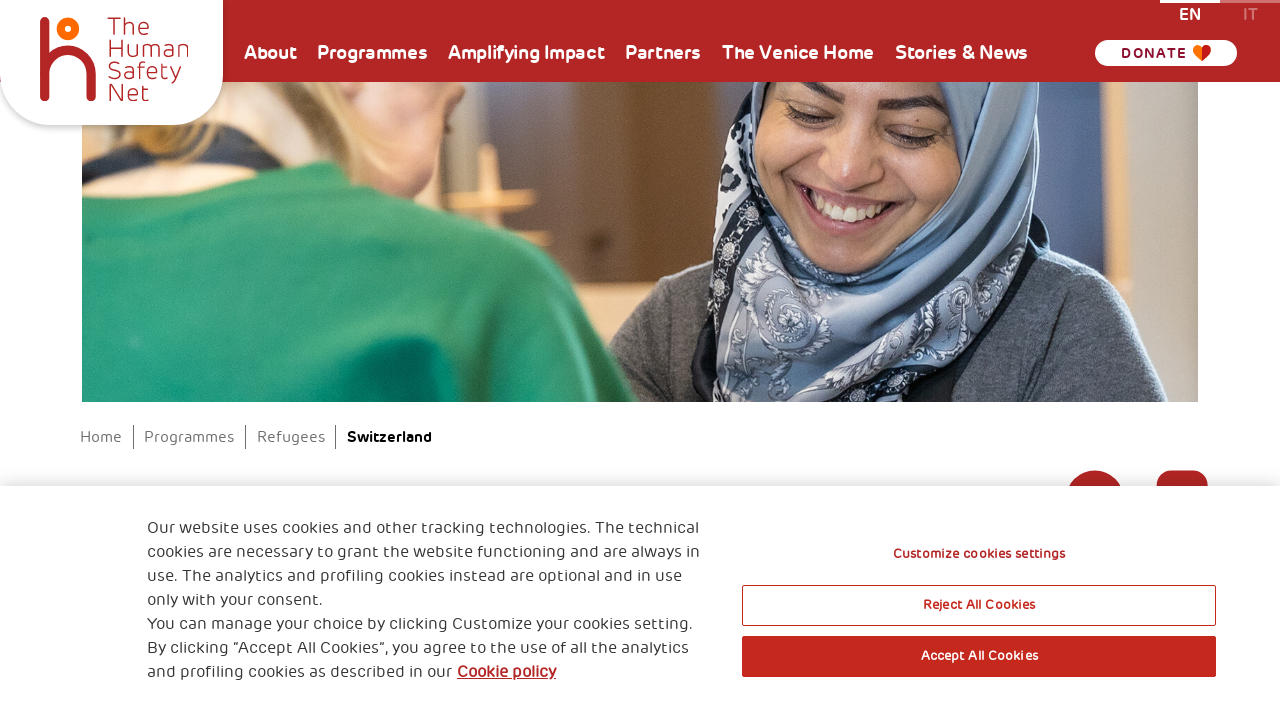

--- FILE ---
content_type: text/html;charset=UTF-8
request_url: https://www.thehumansafetynet.org/programmes/for-refugee/Switzerland-For-Refugees
body_size: 8738
content:
<!doctype html>
<html lang="en">
<head>
<meta charset="utf-8">
<meta http-equiv="X-UA-Compatible" content="IE=edge,chrome=1">
<meta name="viewport" content="width=device-width, initial-scale=1">
<title>Switzerland | The Human Safety Net</title>
<meta property="og:site_name" content="The Human Safety Net"/>
<meta property="og:type" content="article">
<meta name="twitter:card" content="summary" />
<meta name="twitter:site" content="@HumanSafetyNet"/>
<meta property="og:title" content="Switzerland | The Human Safety Net"/>
<meta name="twitter:title" content="Switzerland | The Human Safety Net"/>
<meta property="og:description" content="In Zurich in partnership with Capacity "/>
<meta name="twitter:description" content="In Zurich in partnership with Capacity "/>
<meta property="og:url" content="https://www.thehumansafetynet.org/programmes/for-refugee/Switzerland-For-Refugees">
<meta property="og:image" content="https://www.thehumansafetynet.org/doc/jcr:9f61f607-8902-4e57-baee-ed1049aaf3c5/for_refugees.jpg">
<meta property="og:image:secure_url" content="https://www.thehumansafetynet.org/doc/jcr:9f61f607-8902-4e57-baee-ed1049aaf3c5/for_refugees.jpg">
<link rel="image_src" href="https://www.thehumansafetynet.org/doc/jcr:9f61f607-8902-4e57-baee-ed1049aaf3c5/for_refugees.jpg">
<link rel="alternate" hreflang="en" href="https://www.thehumansafetynet.org/programmes/for-refugee/Switzerland-For-Refugees" />
<link rel="alternate" hreflang="it" href="https://www.thehumansafetynet.org/it/programmes/for-refugee/Switzerland-For-Refugees" />
<link rel="shortcut icon" href="/.resources/generalicom-thsn/webresources/img/favicons/favicon.ico" type="image/x-icon">
<link rel="apple-touch-icon" sizes="180x180" href="/.resources/generalicom-thsn/webresources/img/favicons/apple-icon-180x180.png">
<link rel="icon" type="image/png" sizes="32x32" href="/.resources/generalicom-thsn/webresources/img/favicons/favicon-32x32.png">
<link rel="icon" type="image/png" sizes="16x16" href="/.resources/generalicom-thsn/webresources/img/favicons/favicon-16x16.png">
<link rel="mask-icon" href="/.resources/generalicom-thsn/webresources/img/favicons/safari-pinned-tab.svg" color="#B32625">
<meta name="msapplication-TileColor" content="#B32625">
<meta name="msapplication-TileImage" content="/.resources/generalicom-thsn/webresources/img/favicons/ms-icon-144x144.png">
<meta name="theme-color" content="#B32625">
<meta name="msapplication-navbutton-color" content="#B32625">
<meta name="apple-mobile-web-app-status-bar-style" content="#B32625">
<meta itemprop="name" content="Switzerland | The Human Safety Net">
<meta itemprop="description" content="In Zurich in partnership with Capacity ">
<meta itemprop="image" content="">
<meta name="keywords" content="Switzerland" />
<meta name="description" content="In Zurich in partnership with Capacity " />
<link rel="canonical" href="https://www.thehumansafetynet.org/programmes/for-refugee/Switzerland-For-Refugees">
<link rel="preload" href="/.resources/generalicom-thsn/webresources/css/style.min~2025-10-02-12-14-16-000~cache.css" />
<link rel="stylesheet" type="text/css" href="/.resources/generalicom-thsn/webresources/css/style.min~2025-10-02-12-14-16-000~cache.css" media="all" />
<link rel="preload" href="/.resources/generalicom-thsn/webresources/js/all.min~2024-11-22-13-53-12-382~cache.js" />
<script src="/.resources/generalicom-thsn/webresources/js/vendor/jquery-3.6.0.min~2025-10-02-12-14-16-000~cache.js"></script>
<script type="text/javascript" src="https://cdnapisec.kaltura.com/p/1936311/embedPlaykitJs/uiconf_id/55317473"></script>
<script>
$( document ).ready( function() {
$("footer").append('<a class="surveymonkey-modal" title="" href="#" data-toggle="lightbox" data-remote="/tools/survey-modal/" data-title="" data-type="url" data-width="800"></a>');
$( ".your-opinion a" ).click(function( event ) {
event.preventDefault();
var target = $(this).attr("href");
$(".surveymonkey-modal").attr("data-remote", target);
$(".surveymonkey-modal").trigger('click');
return false;
});
})
</script>
<meta name="facebook-domain-verification" content="fdrfr8w90qt4tdq2zflawvcyfwokn1" />
<!-- Facebook Pixel Code -->
<script>
!function(f,b,e,v,n,t,s)
{if(f.fbq)return;n=f.fbq=function(){n.callMethod?
n.callMethod.apply(n,arguments):n.queue.push(arguments)};
if(!f._fbq)f._fbq=n;n.push=n;n.loaded=!0;n.version='2.0';
n.queue=[];t=b.createElement(e);t.async=!0;
t.src=v;s=b.getElementsByTagName(e)[0];
s.parentNode.insertBefore(t,s)}(window, document,'script',
'https://connect.facebook.net/en_US/fbevents.js');
fbq('init', '352855569563436');
fbq('track', 'PageView');
</script>
<noscript><img height="1" width="1" style="display:none"
src="https://www.facebook.com/tr?id=352855569563436&ev=PageView&noscript=1"
/></noscript>
<!-- End Facebook Pixel Code -->
<script type="text/javascript">
_linkedin_partner_id = "2394793";
window._linkedin_data_partner_ids = window._linkedin_data_partner_ids || [];
window._linkedin_data_partner_ids.push(_linkedin_partner_id);
</script><script type="text/javascript">
(function(l) {
if (!l){window.lintrk = function(a,b){window.lintrk.q.push([a,b])};
window.lintrk.q=[]}
var s = document.getElementsByTagName("script")[0];
var b = document.createElement("script");
b.type = "text/javascript";b.async = true;
b.src = "https://snap.licdn.com/li.lms-analytics/insight.min.js";
s.parentNode.insertBefore(b, s);})(window.lintrk);
</script>
<noscript>
<img height="1" width="1" style="display:none;" alt="" src="https://px.ads.linkedin.com/collect/?pid=2394793&fmt=gif" />
</noscript>
<!-- Inizio informativa di consenso dei cookie OneTrust per www.thehumansafetynet.org -->
<script type="text/javascript" src="https://cdn.cookielaw.org/consent/c0ba6fe9-0741-4ab9-8d85-00ddaa2ecb63/OtAutoBlock.js" ></script>
<script src="https://cdn.cookielaw.org/scripttemplates/otSDKStub.js" data-document-language="true" type="text/javascript" charset="UTF-8" data-domain-script="c0ba6fe9-0741-4ab9-8d85-00ddaa2ecb63" ></script>
<script type="text/javascript">
function OptanonWrapper() { }
</script>
<!-- Fine informativa di consenso dei cookie OneTrust per www.thehumansafetynet.org -->
<!-- Google Tag Manager T-->
<script>(function(w,d,s,l,i){w[l]=w[l]||[];w[l].push({'gtm.start':
new Date().getTime(),event:'gtm.js'});var f=d.getElementsByTagName(s)[0],
j=d.createElement(s),dl=l!='dataLayer'?'&l='+l:'';j.async=true;j.src=
'https://www.googletagmanager.com/gtm.js?id='+i+dl;f.parentNode.insertBefore(j,f);
})(window,document,'script','dataLayer','GTM-5W8VN6G');</script>
<!-- End Google Tag Manager -->
<!-- Google Tag Manager E-->
<script>(function(w,d,s,l,i){w[l]=w[l]||[];w[l].push({'gtm.start':
new Date().getTime(),event:'gtm.js'});var f=d.getElementsByTagName(s)[0],
j=d.createElement(s),dl=l!='dataLayer'?'&l='+l:'';j.async=true;j.src=
'https://www.googletagmanager.com/gtm.js?id='+i+dl;f.parentNode.insertBefore(j,f);
})(window,document,'script','dataLayer','GTM-N6XF2QN');</script>
<!-- End Google Tag Manager -->
<script defer src="https://tagger.eikondigital.it/thsn.js"></script>
</head>
<body>
<!-- Google Tag Manager T(noscript) -->
<noscript><iframe src="https://www.googletagmanager.com/ns.html?id=GTM-5W8VN6G"
height="0" width="0" style="display:none;visibility:hidden"></iframe></noscript>
<!-- End Google Tag Manager (noscript) -->
<!-- Google Tag Manager E(noscript) -->
<noscript><iframe src="https://www.googletagmanager.com/ns.html?id=GTM-N6XF2QN"
height="0" width="0" style="display:none;visibility:hidden"></iframe></noscript>
<!-- End Google Tag Manager (noscript) -->
<div class="content-wrapper">
<header class="header">
<div class="header-logo">
<a href="/" title="The Human Safety Net" rel="home">
<img src="/.resources/generalicom-thsn/webresources/img/logo-thsn.svg" alt="The Human Safety Net">
</a>
</div>
<nav class="main-menu d-none d-lg-block" data-mouseenter="false">
<ul>
<li class="sub">
<a href="/about" aria-expanded="false" data-submenu="menu3af8a004-2ff2-4953-83d3-c124ab95c770" title="About">About</a>
</li>
<li class="sub">
<a href="/programmes" aria-expanded="false" data-submenu="menue4c17dd4-2d84-429c-a89c-c9f168ea65a5" title="Programmes">Programmes</a>
</li>
<li class="sub">
<a href="/amplifying-impact" aria-expanded="false" data-submenu="menue72a6954-418a-42c6-a332-8d47e5074202" title="Amplifying Impact">Amplifying Impact</a>
</li>
<li class="sub">
<a href="/partners" aria-expanded="false" data-submenu="menu1d550cd1-2f8a-4e74-86dd-79ef716bb325" title="Partners">Partners</a>
</li>
<li class="sub">
<a href="/the-venice-home" aria-expanded="false" data-submenu="menu41673db5-41ee-4023-8852-4827007ff7b7" title="The Venice Home">The Venice Home</a>
</li>
<li class="sub">
<a href="/stories-and-news" aria-expanded="false" data-submenu="menu91a5f068-0735-4c2b-82b5-25185f7f77c9" title="Stories & News">Stories & News</a>
</li>
</ul>
</nav>
<a href="/donation" title="Donate" class="">
Donate
<img src="/.resources/generalicom-thsn/webresources/img/donation-hearth-1.svg" alt="Donate">
</a>
<div class="lang d-none d-lg-block">
<span class="text-uppercase" title="English">en</span>
<a class="text-uppercase" href="/it/programmes/for-refugee/Switzerland-For-Refugees" title="Italiano">it</a>
</div>
<div class="mobile-btn d-lg-none">
<a href="#mobile-menu"><i class="icon-thsn-mobile"></i></a>
</div>
</header>
<div class="header-submenu d-none d-lg-block">
<div id="menu3af8a004-2ff2-4953-83d3-c124ab95c770">
<div class="container">
<div class="row">
<div class="col-12 col-lg-3">
<div class="submenu-image">
<img src="/.resources/generalicom-thsn/webresources/img/circle-menu.svg" alt="Programmes &amp; Initiatives">
<span class="lazyload" data-sizes="auto" data-bgset="/doc/jcr:130ad429-95fe-4c98-a546-794a76fb1679/about-us.jpg/lang:en/about-us.jpg"></span>
</div>
<h5>About</h5>
</div>
<div class="col-12 col-lg-4">
<ul class="lv-2">
<li>
<a aria-expanded="false" href="/about/who-we-are" title="Who we are"><span></span>Who we are</a>
</li>
<li class="sub" data-submenu="submenu9f8fcbba-9f39-444d-94c4-3d001b998b74">
<a aria-expanded="false" href="/about/join-the-network" title="Join the network"><span></span>Join the network</a>
</li>
<li>
<a aria-expanded="false" href="/about/activity-report" title="Social Impact Report"><span></span>Social Impact Report</a>
</li>
<li>
<a aria-expanded="false" href="/about/foundation" title="The Foundation"><span></span>The Foundation</a>
</li>
</ul>
</div>
<div class="col-12 col-lg-5">
<div class="lv-3-wrapper">
<ul class="lv-3 col-single" id="submenu9f8fcbba-9f39-444d-94c4-3d001b998b74">
<li>
<a href="/about/join-the-network/partner" title="Partner">Partner</a>
</li>
<li>
<a href="/about/join-the-network/volunteering" title="Volunteer">Volunteer</a>
</li>
<li>
<a href="/about/join-the-network/donate" title="Donate">Donate</a>
</li>
</ul>
</div>
</div>
</div>
</div>
</div>
<div id="menue4c17dd4-2d84-429c-a89c-c9f168ea65a5">
<div class="container">
<div class="row">
<div class="col-12 col-lg-3">
<div class="submenu-image">
<img src="/.resources/generalicom-thsn/webresources/img/circle-menu.svg" alt="Programmes &amp; Initiatives">
<span class="lazyload" data-sizes="auto" data-bgset="/doc/jcr:5dc9c8e4-af09-4276-bba7-e0a279ee7bbc/lang:en/programmes-menu.png"></span>
</div>
<h5>Programmes</h5>
</div>
<div class="col-12 col-lg-4">
<ul class="lv-2">
<li>
<a aria-expanded="false" href="/programmes/our-programmes" title="Our Programmes"><span></span>Our Programmes</a>
</li>
<li class="sub" data-submenu="submenu8a35e354-7ee6-425c-ac56-288565c8cf50">
<a aria-expanded="false" href="/programmes/for-families" title="Families"><span></span>Families</a>
</li>
<li class="sub" data-submenu="submenu6ac5e5e6-c0fc-40b6-8ae8-aae90d9c3ec7">
<a aria-expanded="false" href="/programmes/for-refugee" title="Refugees"><span></span>Refugees</a>
</li>
</ul>
</div>
<div class="col-12 col-lg-5">
<div class="lv-3-wrapper">
<ul class="lv-3 " id="submenu8a35e354-7ee6-425c-ac56-288565c8cf50">
<li>
<a href="/programmes/for-families/Argentina-For-Families" title="Argentina">Argentina</a>
</li>
<li>
<a href="/programmes/for-families/Croatia-For-Families" title="Croatia">Croatia</a>
</li>
<li>
<a href="/programmes/for-families/Austria-For-Families" title="Austria">Austria</a>
</li>
<li>
<a href="/programmes/for-families/Bulgaria-For-Families" title="Bulgaria">Bulgaria</a>
</li>
<li>
<a href="/programmes/for-families/Czech-Republic-For-Families" title="Czech Republic">Czech Republic</a>
</li>
<li>
<a href="/programmes/for-families/France-For-Families" title="France">France</a>
</li>
<li>
<a href="/programmes/for-families/Germany-For-Families" title="Germany">Germany</a>
</li>
<li>
<a href="/programmes/for-families/Hong-Kong-For-Families" title="Hong Kong">Hong Kong</a>
</li>
<li>
<a href="/programmes/for-families/Hungary-For-Families" title="Hungary">Hungary</a>
</li>
<li>
<a href="/programmes/for-families/India-For-Families" title="India">India</a>
</li>
<li>
<a href="/programmes/for-families/Indonesia-For-Families" title="Indonesia">Indonesia</a>
</li>
<li>
<a href="/programmes/for-families/Italy-For-Families" title="Italy">Italy</a>
</li>
<li>
<a href="/programmes/for-families/Malaysia-For-Families" title="Malaysia">Malaysia</a>
</li>
<li>
<a href="/programmes/for-families/Philippines-For-Families" title="Philippines">Philippines</a>
</li>
<li>
<a href="/programmes/for-families/Poland-For-Families" title="Poland">Poland</a>
</li>
<li>
<a href="/programmes/for-families/Portugal-For-Families" title="Portugal">Portugal</a>
</li>
<li>
<a href="/programmes/for-families/Serbia-For-Families" title="Serbia">Serbia</a>
</li>
<li>
<a href="/programmes/for-families/Slovenia-For-Families" title="Slovenia">Slovenia</a>
</li>
<li>
<a href="/programmes/for-families/Slovakia-For-Families" title="Slovakia">Slovakia</a>
</li>
<li>
<a href="/programmes/for-families/Spain-For-Families" title="Spain">Spain</a>
</li>
<li>
<a href="/programmes/for-families/Switzerland-For-Families" title="Switzerland">Switzerland</a>
</li>
<li>
<a href="/programmes/for-families/Vietnam-For-Families" title="Vietnam">Vietnam</a>
</li>
<li>
<a href="/programmes/for-families/Thailand-For-Families" title="Thailand">Thailand</a>
</li>
<li>
<a href="/programmes/for-families/Romania-For-Families" title="Romania">Romania</a>
</li>
<li>
<a href="/programmes/for-families/parenting-tips" title="Parenting tips">Parenting tips</a>
</li>
</ul>
<ul class="lv-3 " id="submenu6ac5e5e6-c0fc-40b6-8ae8-aae90d9c3ec7">
<li>
<a href="/programmes/for-refugee/France-For-Refugees" title="France">France</a>
</li>
<li>
<a href="/programmes/for-refugee/Germany-For-Refugees" title="Germany">Germany</a>
</li>
<li>
<a href="/programmes/for-refugee/Italy-For-Refugees" title="Italy">Italy</a>
</li>
<li>
<a href="/programmes/for-refugee/Switzerland-For-Refugees" title="Switzerland">Switzerland</a>
</li>
<li>
<a href="/programmes/for-refugee/Luxembourg-For-Refugees" title="Luxembourg">Luxembourg</a>
</li>
<li>
<a href="/programmes/for-refugee/Chile-For-Refugees" title="Chile">Chile</a>
</li>
</ul>
</div>
</div>
</div>
</div>
</div>
<div id="menue72a6954-418a-42c6-a332-8d47e5074202">
<div class="container">
<div class="row">
<div class="col-12 col-lg-3">
<div class="submenu-image">
<img src="/.resources/generalicom-thsn/webresources/img/circle-menu.svg" alt="Programmes &amp; Initiatives">
<span class="lazyload" data-sizes="auto" data-bgset="/doc/jcr:ab7721e5-aa85-4e04-b2bf-5d9bd44935dd/lang:en/amplifyng_tondo.jpg"></span>
</div>
<h5>Amplifying Impact</h5>
</div>
<div class="col-12 col-lg-4">
<ul class="lv-2">
<li>
<a aria-expanded="false" href="/amplifying-impact/Our-impact" title="Amplifying Impact"><span></span>Amplifying Impact</a>
</li>
<li class="sub" data-submenu="submenua807e488-d8da-43e7-bd1c-c5b1386b8a99">
<a aria-expanded="false" href="/amplifying-impact/venture-philantrophy" title="Venture Philantrophy"><span></span>Venture Philantrophy</a>
</li>
<li class="sub" data-submenu="submenu34d323ba-72ac-4a6b-8283-970eb1036dcc">
<a aria-expanded="false" href="/amplifying-impact/corporate-social-innovation" title="Corporate Social Innovation "><span></span>Corporate Social Innovation </a>
</li>
<li>
<a aria-expanded="false" href="/amplifying-impact/THSN-ACADEMY" title="THSN ACADEMY"><span></span>THSN ACADEMY</a>
</li>
</ul>
</div>
<div class="col-12 col-lg-5">
<div class="lv-3-wrapper">
<ul class="lv-3 col-single" id="submenua807e488-d8da-43e7-bd1c-c5b1386b8a99">
<li>
<a href="/amplifying-impact/venture-philantrophy/scale-up-impact" title="Scale Up-Impact">Scale Up-Impact</a>
</li>
</ul>
<ul class="lv-3 col-single" id="submenu34d323ba-72ac-4a6b-8283-970eb1036dcc">
<li>
<a href="/amplifying-impact/corporate-social-innovation/social-impact-investing" title="Social Impact investing">Social Impact investing</a>
</li>
<li>
<a href="/amplifying-impact/corporate-social-innovation/parenting-resources" title="Parenting resources">Parenting resources</a>
</li>
<li>
<a href="/amplifying-impact/corporate-social-innovation/financial-education-for-parents" title="Financial Education for Parents">Financial Education for Parents</a>
</li>
</ul>
</div>
</div>
</div>
</div>
</div>
<div id="menu1d550cd1-2f8a-4e74-86dd-79ef716bb325">
<div class="container">
<div class="row">
<div class="col-12 col-lg-3">
<div class="submenu-image">
<img src="/.resources/generalicom-thsn/webresources/img/circle-menu.svg" alt="Programmes &amp; Initiatives">
<span class="lazyload" data-sizes="auto" data-bgset="/doc/jcr:cb27a858-e74a-4fe2-9f8e-47a6a7940384/lang:en/partners-menu.png"></span>
</div>
<h5>Partners</h5>
</div>
<div class="col-12 col-lg-4">
<ul class="lv-2">
<li>
<a aria-expanded="false" href="/partners/partners" title="Partners"><span></span>Partners</a>
</li>
<li>
<a aria-expanded="false" href="/partners/ngo-partners" title="NGO Partners"><span></span>NGO Partners</a>
</li>
<li>
<a aria-expanded="false" href="/partners/co-funders" title="Co-Funders"><span></span>Co-Funders</a>
</li>
<li>
<a aria-expanded="false" href="/partners/networks-2025" title="Networks 2025"><span></span>Networks 2025</a>
</li>
</ul>
</div>
<div class="col-12 col-lg-5">
<div class="lv-3-wrapper">
</div>
</div>
</div>
</div>
</div>
<div id="menu41673db5-41ee-4023-8852-4827007ff7b7">
<div class="container">
<div class="row">
<div class="col-12 col-lg-3">
<div class="submenu-image">
<img src="/.resources/generalicom-thsn/webresources/img/circle-menu.svg" alt="Programmes &amp; Initiatives">
<span class="lazyload" data-sizes="auto" data-bgset="/doc/jcr:b24d7e35-86bd-47ed-9f0e-bff5565b454d/lang:en/VENICE-CIRCLE.png"></span>
</div>
<h5>The Venice Home</h5>
</div>
<div class="col-12 col-lg-4">
<ul class="lv-2">
<li>
<a aria-expanded="false" href="/the-venice-home/the-venice-home" title="The Home of The Human Safety Net"><span></span>The Home of The Human Safety Net</a>
</li>
<li>
<a aria-expanded="false" href="/the-venice-home/a-world-of-potential-interactive-exhibition" title="A World of Potential interactive exhibition"><span></span>A World of Potential interactive exhibition</a>
</li>
<li>
<a aria-expanded="false" href="/the-venice-home/discover-the-home-of-the-human-safety-net" title="Discover The Home of The Human Safety Net"><span></span>Discover The Home of The Human Safety Net</a>
</li>
<li>
<a aria-expanded="false" href="/the-venice-home/the-restoration" title="The restoration"><span></span>The restoration</a>
</li>
<li>
<a aria-expanded="false" href="/the-venice-home/whats-on" title="Events"><span></span>Events</a>
</li>
</ul>
</div>
<div class="col-12 col-lg-5">
<div class="lv-3-wrapper">
</div>
</div>
</div>
</div>
</div>
<div id="menu91a5f068-0735-4c2b-82b5-25185f7f77c9">
<div class="container">
<div class="row">
<div class="col-12 col-lg-3">
<div class="submenu-image">
<img src="/.resources/generalicom-thsn/webresources/img/circle-menu.svg" alt="Programmes &amp; Initiatives">
<span class="lazyload" data-sizes="auto" data-bgset="/doc/jcr:6ca8c9c5-d8cf-4b58-b621-ecbad37895af/lang:en/stories-menu.png"></span>
</div>
<h5>Stories & News</h5>
</div>
<div class="col-12 col-lg-4">
<ul class="lv-2">
<li>
<a aria-expanded="false" href="/stories-and-news/people-stories" title="People Stories"><span></span>People Stories</a>
</li>
<li>
<a aria-expanded="false" href="/stories-and-news/stories-and-dreams" title="Stories and dreams"><span></span>Stories and dreams</a>
</li>
<li>
<a aria-expanded="false" href="/stories-and-news/news" title="News"><span></span>News</a>
</li>
<li>
<a aria-expanded="false" href="/stories-and-news/video-gallery" title="Video"><span></span>Video</a>
</li>
<li>
<a aria-expanded="false" href="/stories-and-news/what-s-new-archive" title="What's New Archive"><span></span>What's New Archive</a>
</li>
</ul>
</div>
<div class="col-12 col-lg-5">
<div class="lv-3-wrapper">
</div>
</div>
</div>
</div>
</div>
</div>
<div class="main-content">
<section class="no-bkg-xl overflow-visible b-bkg no-bkg-sm lazyload" data-sizes="auto" data-bgset="/.resources/generalicom-thsn/webresources/img/bkg/bkg-top-section-v2.svg">
<div class="hero-section">
<div class="lazyload" data-sizes="auto" data-bgset="/doc/jcr:9f61f607-8902-4e57-baee-ed1049aaf3c5/for_refugees.jpg/lang:en/for_refugees.jpg [(max-width: 767px)] | /doc/jcr:9f61f607-8902-4e57-baee-ed1049aaf3c5/for_refugees.jpg/lang:en/for_refugees.jpg"></div>
</div>
<div class="clearfix"></div>
<div class="container">
<div class="row">
<div class="col-12">
<nav class="breadcrumb d-none d-lg-block">
<ul>
<li><a title="Home" href="/">Home</a></li>
<li><a title="Programmes" href="/programmes">Programmes</a></li>
<li><a title="Refugees" href="/programmes/for-refugee">Refugees</a></li>
<li><span>Switzerland</span></li>
</ul>
</nav>
</div>
</div>
<div class="row template-head orange">
<div class="col-12 col-md-10">
<ul class="tag">
<li class="orange"><a href="#">Refugee</a></li>
</ul>
<div>
<h1>Switzerland</h1>
</div>
</div>
<div class="col-12 col-md-2 d-none d-md-block">
<div class="intro-icon">
<img src="/doc/jcr:8a1ea5ae-f3a2-4cd6-b32f-a336270bc2a4/refugees_icon.svg/lang:en/refugees_icon.svg" alt="Switzerland">
</div>
</div>
<div class="col-12 col-lg-10 col-xl-8 mx-auto">
<div class="indent">
<h2>In Zurich in partnership with Capacity </h2>
</div>
</div>
<div class="col-12 col-lg-10 col-xl-8 mx-auto margin-top">
<article class="text-article">
<p>More than 50% of newcomers to Switzerland have a university degree. However, language and cultural barriers, and often a lack of recognition of their previous careers, make it difficult for them to get started in their new country. They also lack the social network and knowledge to navigate the Swiss education system and job market. Being turned down and experiencing unemployment leads to psychological problems, social isolation and dependence on state welfare.</p>
<p><br />
We believe that our society can benefit from the skills of people from refugee or migrant backgrounds. Together with our partner organization Capacity Zurich, we help them reach their potential.&nbsp;</p>
<p><br />
Within the <a href="https://www.capacityzurich.ch/programme-2/" target="_blank">Entrepreneurship programme</a>, we encourage people with refugee or migrant backgrounds to explore and further develop their skills as entrepreneurs. We also help a number of participants to set up their own businesses and offer small start-up loans.</p>
<p><br />
Despite being highly qualified, many people from refugee or migrant backgrounds find it difficult to find work in Switzerland. The <a href="https://www.capacityzurich.ch/access-fast-track/" target="_blank">Access programme</a> is designed to provide them with everything they&rsquo;ll need to enter the Swiss labour market. Added to that, we also help them with their social and economic integration in Switzerland.</p>
</article>
</div>
</div>
</div>
</section>
<section class="separator ">
<div class="container">
<div class="row">
<div class="col-12 col-md-10 mx-auto">
<header class="section-head big">
<h3>The program</h3>
</header>
</div>
</div>
<div class="row">
<div class="col-12">
<div class="mb-5 program-box lazyload" data-sizes="auto" data-bgset="/.resources/generalicom-thsn/webresources/img/bkg/bkg-heart-program.svg"
style="background-position-y: center;">
<div class="row justify-content-md-end justify-content-xl-center">
<div class="pt-4 pt-md-0 col-12 col-md-10 col-lg-10 col-xl-8">
<p>From 2019 to 2022, 131 persons with refugee or migrant background were able to benefit from the Entrepreneurship programme. 11 participants have started their business and 6 participants have found a job.<br />
<br />
In 2022, 40 highly qualified refugees or migrants were able to benefit from the Access programme. 10 of them landed a job within three months after finishing the program. Another 23 were actively interviewing for job opportunities.</p>
</div>
</div>
</div>
</div>
</div>
</div>
</section>
<section class="">
<div class="container">
<div class="row">
<div class="col-12 col-md-10 mx-auto">
<header class="section-head big">
<h4>Partners involved</h4>
</header>
</div>
</div>
<div class="row justify-content-center">
<div class="col-6 col-sm-4 col-lg-3 animate-scroll animated fadeInUp delay10" data-animations="animated fadeInUp delay10">
<div class="partner-logo">
<img class="lazyload" data-src="/doc/jcr:678aa7bc-cede-4c19-9eaf-921e3d527960/capacity.png/lang:en/capacity.png" width="135" alt="Capacity">
<p>Capacity</p>
</div>
</div>
</div>
</div>
</section>
<section class="separator no-bkg-sm lazyload" data-sizes="auto" data-bgset="/.resources/generalicom-thsn/webresources/img/bkg/bkg-program-detail.svg">
<div class="container"><div class="row">
<div class="col-12">
<div class="accordion-component">
<div class="accordion-element active">
<div class="button">
<h3>Local activity</h3>
</div>
<div class="content">
<div>
<div class="accordion-component inner">
<div class="accordion-element">
<a href="#" class="button">
<h5>Capacity Zurich</h5>
</a>
<div class="content text-article">
<div class="row mt-0">
<div class="text-center col-12 text-md-start col-lg-6">
<img class="left w-auto img-fluid lazyload" data-src="/doc/jcr:d0347636-2e9b-49eb-a418-8a49a6b314ec/local-activity.jpg/lang:en/local-activity.jpg" alt="">
</div>
<div class="col-12 col-sm-7 col-lg-6 ">
<div class="text-article ">
<h6 class="mt-0">Fostering Refugee &amp; Migrant Talent</h6>
<p>Our partner Capacity brings locals and newcomers together with a focus on collaborative skill-sharing at its centre. &nbsp;Capacity&#39;s Talent and Start-up Incubator runs an Entrepreneurship and an Access programme, both of which are aimed at people with a refugee or migrant background in Switzerland.</p>
</div>
</div>
</div>
</div>
</div> </div>
</div>
</div>
</div>
</div>
</div>
</div></div>
</section>
</div>
<footer class="footer lazyload" data-sizes="auto" data-bgset="/.resources/generalicom-thsn/webresources/img/bkg/bkg-footer.svg">
<div class="container">
<div class="row">
<div class="col-12">
<div class="section-head inline">
<h4>Donate now to make a concrete impact </h4>
<a href="/donation" title="Donate now" class="btn">
<span>Donate now</span>
</a>
</div>
</div>
</div>
<div class="row">
<div class="col-12 col-lg-10 mx-auto">
<hr />
</div>
</div>
<div class="row">
<div class="col-12 col-lg-6 order-lg-2">
<nav class="footer-nav">
<ul>
<li><a href="/amplifying-impact/venture-philantrophy/scale-up-impact" title="Scale up impact">Scale up impact</a>
</li>
<li><a href="/amplifying-impact/corporate-social-innovation/social-impact-investing" title="Impact Investing">Impact Investing</a>
</li>
<li><a href="/about/join-the-network" title="Join the network">Join the network</a>
</li>
<li><a href="/media" title="Media">Media</a>
</li>
<li><a href="/thsn-newsletter" title="Sign up to the newsletter">Sign up to the newsletter</a>
</li>
</ul>
</nav>
</div>
<div class="col-12 col-lg-6 order-lg-1">
<div class="company mt-mobile">
<p class="big">Fondazione Generali<br />
The Human Safety Net Ente Filantropico
</p>
<a class="btn btn-small" href="/info"><span>contact us</span></a>
</div>
</div>
</div>
<div class="row d-lg-none">
<div class="col-12 col-lg-6 col-xl-3 offset-xl-6">
<ul class="footer-social">
<li><a href="https://twitter.com/HumanSafetyNet" target="_blank"><i class="icon-thsn-social-twitter"></i></a></li>
<li><a href="https://www.linkedin.com/company/thehumansafetynet/" target="_blank"><i class="icon-thsn-social-linkedin"></i></a></li>
<li><a href="https://www.facebook.com/The-Human-Safety-Net-1472888229421714/" target="_blank"><i class="icon-thsn-social-facebook"></i></a></li>
<li><a href="https://www.instagram.com/thehumansafetynet/?hl=en" target="_blank"><i class="icon-thsn-social-instagram"></i></a></li>
<li><a href="https://www.youtube.com/channel/UClBKcr0ZkLRe6K66dE4z9pg" target="_blank"><i class="icon-thsn-social-youtube"></i></a></li>
</ul>
</div>
</div>
<div class="row">
<div class="col-12 col-lg-6">
<div class="company fck-white">
<p>2, Piazza Duca degli Abruzzi 34132<br />
Trieste Italy
</p>
<p>Fiscal code (Italy)&nbsp;90017740326<br />
<br />
VAT code 01372940328
</p>
</div>
</div>
<div class="col-12 col-lg-6">
<nav class="footer-meta">
<ul>
<li><a href="/privacy-and-gdpr" title="Privacy &amp; GDPR ">Privacy &amp; GDPR </a>
</li>
<li><a href="/cookies" title="Cookies’ policy">Cookies’ policy</a>
</li>
<li><a href="/privacy/fiscal-benefits" title="Legal Disclaimer and Fiscal Benefits">Legal Disclaimer and Fiscal Benefits</a>
</li>
</ul>
</nav>
</div>
</div>
<div class="row">
<div class="col-12 col-lg-9 col-xl-3 offset-xl-6 d-none d-lg-block">
<ul class="footer-social">
<li><a href="https://twitter.com/HumanSafetyNet" target="_blank"><i class="icon-thsn-social-twitter"></i></a></li>
<li><a href="https://www.linkedin.com/company/thehumansafetynet/" target="_blank"><i class="icon-thsn-social-linkedin"></i></a></li>
<li><a href="https://www.facebook.com/The-Human-Safety-Net-1472888229421714/" target="_blank"><i class="icon-thsn-social-facebook"></i></a></li>
<li><a href="https://www.instagram.com/thehumansafetynet/?hl=en" target="_blank"><i class="icon-thsn-social-instagram"></i></a></li>
<li><a href="https://www.youtube.com/channel/UClBKcr0ZkLRe6K66dE4z9pg" target="_blank"><i class="icon-thsn-social-youtube"></i></a></li>
</ul>
</div>
<div class="col-12 col-lg-3">
<ul class="footer-logo">
<li><a href="https://www.generali.com" target="_blank"><img src="/.resources/generalicom-thsn/webresources/img/logo-generali-footer.svg" alt="Generali"></a></li>
<li><img src="/.resources/generalicom-thsn/webresources/img/logo-thsn-footer.svg" alt="THSN"></li>
</ul>
</div>
</div>
</div>
</footer> </div>
<a href="#" class="mobile-donations"></a>
<a href="#" class="mobile-menu-close"><i class="icon-thsn-close"></i></a>
<nav id="mobile-menu">
<div>
<ul>
<li class="main">
<a href="/about" title="About">About</a>
<ul class="submenu">
<li class="cover">
<p class="image">
<img src="/.resources/generalicom-thsn/webresources/img/circle-menu-sm.svg" alt="Programmes &amp; Initiatives">
<span class="lazyload" data-sizes="auto" data-bgset="/doc/jcr:130ad429-95fe-4c98-a546-794a76fb1679/about-us.jpg/lang:en/about-us.jpg"></span>
</p>
</li>
<li>
<a href="/about/who-we-are" title="Who we are">Who we are</a>
</li>
<li>
<a href="/about/join-the-network" title="Join the network">Join the network</a>
<ul class="submenu">
<li>
<a href="/about/join-the-network/partner" title="Partner">Partner</a>
</li>
<li>
<a href="/about/join-the-network/volunteering" title="Volunteer">Volunteer</a>
</li>
<li>
<a href="/about/join-the-network/donate" title="Donate">Donate</a>
</li>
</ul>
</li>
<li>
<a href="/about/activity-report" title="Social Impact Report">Social Impact Report</a>
</li>
<li>
<a href="/about/foundation" title="The Foundation">The Foundation</a>
</li>
</ul>
</li>
<li class="main">
<a href="/programmes" title="Programmes">Programmes</a>
<ul class="submenu">
<li class="cover">
<p class="image">
<img src="/.resources/generalicom-thsn/webresources/img/circle-menu-sm.svg" alt="Programmes &amp; Initiatives">
<span class="lazyload" data-sizes="auto" data-bgset="/doc/jcr:5dc9c8e4-af09-4276-bba7-e0a279ee7bbc/lang:en/programmes-menu.png"></span>
</p>
</li>
<li>
<a href="/programmes/our-programmes" title="Our Programmes">Our Programmes</a>
</li>
<li>
<a href="/programmes/for-families" title="Families">Families</a>
<ul class="submenu">
<li>
<a href="/programmes/for-families/Argentina-For-Families" title="Argentina">Argentina</a>
</li>
<li>
<a href="/programmes/for-families/Croatia-For-Families" title="Croatia">Croatia</a>
</li>
<li>
<a href="/programmes/for-families/Austria-For-Families" title="Austria">Austria</a>
</li>
<li>
<a href="/programmes/for-families/Bulgaria-For-Families" title="Bulgaria">Bulgaria</a>
</li>
<li>
<a href="/programmes/for-families/Czech-Republic-For-Families" title="Czech Republic">Czech Republic</a>
</li>
<li>
<a href="/programmes/for-families/France-For-Families" title="France">France</a>
</li>
<li>
<a href="/programmes/for-families/Germany-For-Families" title="Germany">Germany</a>
</li>
<li>
<a href="/programmes/for-families/Hong-Kong-For-Families" title="Hong Kong">Hong Kong</a>
</li>
<li>
<a href="/programmes/for-families/Hungary-For-Families" title="Hungary">Hungary</a>
</li>
<li>
<a href="/programmes/for-families/India-For-Families" title="India">India</a>
</li>
<li>
<a href="/programmes/for-families/Indonesia-For-Families" title="Indonesia">Indonesia</a>
</li>
<li>
<a href="/programmes/for-families/Italy-For-Families" title="Italy">Italy</a>
</li>
<li>
<a href="/programmes/for-families/Malaysia-For-Families" title="Malaysia">Malaysia</a>
</li>
<li>
<a href="/programmes/for-families/Philippines-For-Families" title="Philippines">Philippines</a>
</li>
<li>
<a href="/programmes/for-families/Poland-For-Families" title="Poland">Poland</a>
</li>
<li>
<a href="/programmes/for-families/Portugal-For-Families" title="Portugal">Portugal</a>
</li>
<li>
<a href="/programmes/for-families/Serbia-For-Families" title="Serbia">Serbia</a>
</li>
<li>
<a href="/programmes/for-families/Slovenia-For-Families" title="Slovenia">Slovenia</a>
</li>
<li>
<a href="/programmes/for-families/Slovakia-For-Families" title="Slovakia">Slovakia</a>
</li>
<li>
<a href="/programmes/for-families/Spain-For-Families" title="Spain">Spain</a>
</li>
<li>
<a href="/programmes/for-families/Switzerland-For-Families" title="Switzerland">Switzerland</a>
</li>
<li>
<a href="/programmes/for-families/Vietnam-For-Families" title="Vietnam">Vietnam</a>
</li>
<li>
<a href="/programmes/for-families/Thailand-For-Families" title="Thailand">Thailand</a>
</li>
<li>
<a href="/programmes/for-families/Romania-For-Families" title="Romania">Romania</a>
</li>
<li>
<a href="/programmes/for-families/parenting-tips" title="Parenting tips">Parenting tips</a>
</li>
</ul>
</li>
<li>
<a href="/programmes/for-refugee" title="Refugees">Refugees</a>
<ul class="submenu">
<li>
<a href="/programmes/for-refugee/France-For-Refugees" title="France">France</a>
</li>
<li>
<a href="/programmes/for-refugee/Germany-For-Refugees" title="Germany">Germany</a>
</li>
<li>
<a href="/programmes/for-refugee/Italy-For-Refugees" title="Italy">Italy</a>
</li>
<li>
<a href="/programmes/for-refugee/Switzerland-For-Refugees" title="Switzerland">Switzerland</a>
</li>
<li>
<a href="/programmes/for-refugee/Luxembourg-For-Refugees" title="Luxembourg">Luxembourg</a>
</li>
<li>
<a href="/programmes/for-refugee/Chile-For-Refugees" title="Chile">Chile</a>
</li>
</ul>
</li>
</ul>
</li>
<li class="main">
<a href="/amplifying-impact" title="Amplifying Impact">Amplifying Impact</a>
<ul class="submenu">
<li class="cover">
<p class="image">
<img src="/.resources/generalicom-thsn/webresources/img/circle-menu-sm.svg" alt="Programmes &amp; Initiatives">
<span class="lazyload" data-sizes="auto" data-bgset="/doc/jcr:ab7721e5-aa85-4e04-b2bf-5d9bd44935dd/lang:en/amplifyng_tondo.jpg"></span>
</p>
</li>
<li>
<a href="/amplifying-impact/Our-impact" title="Amplifying Impact">Amplifying Impact</a>
</li>
<li>
<a href="/amplifying-impact/venture-philantrophy" title="Venture Philantrophy">Venture Philantrophy</a>
<ul class="submenu">
<li>
<a href="/amplifying-impact/venture-philantrophy/scale-up-impact" title="Scale Up-Impact">Scale Up-Impact</a>
</li>
</ul>
</li>
<li>
<a href="/amplifying-impact/corporate-social-innovation" title="Corporate Social Innovation ">Corporate Social Innovation </a>
<ul class="submenu">
<li>
<a href="/amplifying-impact/corporate-social-innovation/social-impact-investing" title="Social Impact investing">Social Impact investing</a>
</li>
<li>
<a href="/amplifying-impact/corporate-social-innovation/parenting-resources" title="Parenting resources">Parenting resources</a>
</li>
<li>
<a href="/amplifying-impact/corporate-social-innovation/financial-education-for-parents" title="Financial Education for Parents">Financial Education for Parents</a>
</li>
</ul>
</li>
<li>
<a href="/amplifying-impact/THSN-ACADEMY" title="THSN ACADEMY">THSN ACADEMY</a>
</li>
</ul>
</li>
<li class="main">
<a href="/partners" title="Partners">Partners</a>
<ul class="submenu">
<li class="cover">
<p class="image">
<img src="/.resources/generalicom-thsn/webresources/img/circle-menu-sm.svg" alt="Programmes &amp; Initiatives">
<span class="lazyload" data-sizes="auto" data-bgset="/doc/jcr:cb27a858-e74a-4fe2-9f8e-47a6a7940384/lang:en/partners-menu.png"></span>
</p>
</li>
<li>
<a href="/partners/partners" title="Partners">Partners</a>
</li>
<li>
<a href="/partners/ngo-partners" title="NGO Partners">NGO Partners</a>
</li>
<li>
<a href="/partners/co-funders" title="Co-Funders">Co-Funders</a>
</li>
<li>
<a href="/partners/networks-2025" title="Networks 2025">Networks 2025</a>
</li>
</ul>
</li>
<li class="main">
<a href="/the-venice-home" title="The Venice Home">The Venice Home</a>
<ul class="submenu">
<li class="cover">
<p class="image">
<img src="/.resources/generalicom-thsn/webresources/img/circle-menu-sm.svg" alt="Programmes &amp; Initiatives">
<span class="lazyload" data-sizes="auto" data-bgset="/doc/jcr:b24d7e35-86bd-47ed-9f0e-bff5565b454d/lang:en/VENICE-CIRCLE.png"></span>
</p>
</li>
<li>
<a href="/the-venice-home/the-venice-home" title="The Home of The Human Safety Net">The Home of The Human Safety Net</a>
</li>
<li>
<a href="/the-venice-home/a-world-of-potential-interactive-exhibition" title="A World of Potential interactive exhibition">A World of Potential interactive exhibition</a>
</li>
<li>
<a href="/the-venice-home/discover-the-home-of-the-human-safety-net" title="Discover The Home of The Human Safety Net">Discover The Home of The Human Safety Net</a>
</li>
<li>
<a href="/the-venice-home/the-restoration" title="The restoration">The restoration</a>
</li>
<li>
<a href="/the-venice-home/whats-on" title="Events">Events</a>
</li>
</ul>
</li>
<li class="main">
<a href="/stories-and-news" title="Stories & News">Stories & News</a>
<ul class="submenu">
<li class="cover">
<p class="image">
<img src="/.resources/generalicom-thsn/webresources/img/circle-menu-sm.svg" alt="Programmes &amp; Initiatives">
<span class="lazyload" data-sizes="auto" data-bgset="/doc/jcr:6ca8c9c5-d8cf-4b58-b621-ecbad37895af/lang:en/stories-menu.png"></span>
</p>
</li>
<li>
<a href="/stories-and-news/people-stories" title="People Stories">People Stories</a>
</li>
<li>
<a href="/stories-and-news/stories-and-dreams" title="Stories and dreams">Stories and dreams</a>
</li>
<li>
<a href="/stories-and-news/news" title="News">News</a>
</li>
<li>
<a href="/stories-and-news/video-gallery" title="Video">Video</a>
</li>
<li>
<a href="/stories-and-news/what-s-new-archive" title="What's New Archive">What's New Archive</a>
</li>
</ul>
</li>
<li class="lang">
<span title="English">English</span>
<a href="/it/programmes/for-refugee/Switzerland-For-Refugees" title="Italiano">Italiano</a>
</li>
</ul>
</div>
</nav>
<!-- The Modal -->
<div id="modal-tipsheet-video" class="modal-tipsheet video">
<span class="btn btn-arrow close"><span></span></span>
<div class="modal-content">
<div class="ratio ratio-16x9 social-ratio" style="display: block;">
<div id="player"></div>
<iframe class="embed-responsive-item" src="" allowfullscreen></iframe>
</div>
<div class="ratio ratio-16x9 kaltura-ratio" style="display: none;">
</div>
</div>
<div class="caption"></div>
</div><style>
.widget {
position: fixed;
right: 0;
bottom: 0;
text-decoration:none;
display: flex;
flex-direction: column;
width: 100%;
z-index: 95;
background-color: #833ab4;
color:#fff;
padding: 1em;
text-align: center;
}
.widget h5, .widget p {color:#fff;}
@media (min-width: 1200px) {
.widget {
border-bottom-left-radius: 40px ;
border-top-left-radius: 40px ;
border-left: 4px solid #fff;
border-top: 4px solid #fff;
border-bottom: 4px solid #fff;
bottom: 30px;
width: 250px;
padding: 1.5em;
text-align: left;
}
}
</style>
<a href="https://ecm.coopculture.it/index.php?option=com_snapp&amp;view=event&amp;id=AF4F393B-798E-111A-78BC-018EF6580E12&amp;catalogid=1FD83C42-8660-2E5B-6344-018FB96637B9" target="_blank" class="widget">
<h5 class="mb-2">A World of Potential</h5>
<p>Book your free entry to the exhibition</p>
</a>
<script src="/.resources/generalicom-thsn/webresources/js/all.min~2024-11-22-13-53-12-382~cache.js"></script>
<script type="text/javascript" src="/_Incapsula_Resource?SWJIYLWA=719d34d31c8e3a6e6fffd425f7e032f3&ns=2&cb=1450073830" async></script></body>
</html>

--- FILE ---
content_type: text/css;charset=UTF-8
request_url: https://www.thehumansafetynet.org/.resources/generalicom-thsn/webresources/css/style.min~2025-10-02-12-14-16-000~cache.css
body_size: 79776
content:
/*!
Project Name: THSN
Author: Tinext
Author URI: http://www.tinext.com
*/
/*!
 * Bootstrap v5.0.0-beta3 (https://getbootstrap.com/)
 * Copyright 2011-2021 The Bootstrap Authors
 * Copyright 2011-2021 Twitter, Inc.
 * Licensed under MIT (https://github.com/twbs/bootstrap/blob/main/LICENSE)
 */:root{--bs-blue:#0d6efd;--bs-indigo:#6610f2;--bs-bordeaux:#6f42c1;--bs-pink:#d63384;--bs-red:#dc3545;--bs-orange:#fd7e14;--bs-yellow:#ffc107;--bs-green:#198754;--bs-teal:#20c997;--bs-cyan:#0dcaf0;--bs-white:#fff;--bs-gray:#6c757d;--bs-gray-dark:#343a40;--bs-primary:#0d6efd;--bs-secondary:#6c757d;--bs-success:#198754;--bs-info:#0dcaf0;--bs-warning:#ffc107;--bs-danger:#dc3545;--bs-light:#f8f9fa;--bs-dark:#212529;--bs-font-sans-serif:system-ui,-apple-system,"Segoe UI",Roboto,"Helvetica Neue",Arial,"Noto Sans","Liberation Sans",sans-serif,"Apple Color Emoji","Segoe UI Emoji","Segoe UI Symbol","Noto Color Emoji";--bs-font-monospace:SFMono-Regular,Menlo,Monaco,Consolas,"Liberation Mono","Courier New",monospace;--bs-gradient:linear-gradient(180deg,hsla(0,0%,100%,.15),hsla(0,0%,100%,0))}*,:after,:before{box-sizing:border-box}@media (prefers-reduced-motion:no-preference){:root{scroll-behavior:smooth}}body{margin:0;font-family:var(--bs-font-sans-serif);font-size:1rem;font-weight:400;line-height:1.5;color:#212529;-webkit-text-size-adjust:100%;-webkit-tap-highlight-color:rgba(0,0,0,0)}hr{margin:1rem 0;color:inherit;background-color:currentColor;border:0;opacity:.25}hr:not([size]){height:1px}.h1,.h2,.h3,.h4,.h5,.h6,h1,h2,h3,h4,h5,h6{margin-top:0;margin-bottom:.5rem;font-weight:500;line-height:1.2}.h1,h1{font-size:calc(1.375rem + 1.5vw)}@media (min-width:1200px){.h1,h1{font-size:2.5rem}}.h2,h2{font-size:calc(1.325rem + .9vw)}@media (min-width:1200px){.h2,h2{font-size:2rem}}.h3,h3{font-size:calc(1.3rem + .6vw)}@media (min-width:1200px){.h3,h3{font-size:1.75rem}}.h4,h4{font-size:calc(1.275rem + .3vw)}@media (min-width:1200px){.h4,h4{font-size:1.5rem}}.h5,h5{font-size:1.25rem}.h6,h6{font-size:1rem}p{margin-top:0;margin-bottom:1rem}abbr[data-bs-original-title],abbr[title]{text-decoration:underline dotted;cursor:help;text-decoration-skip-ink:none}address{margin-bottom:1rem;font-style:normal;line-height:inherit}ol,ul{padding-left:2rem}dl,ol,ul{margin-top:0;margin-bottom:1rem}ol ol,ol ul,ul ol,ul ul{margin-bottom:0}dt{font-weight:700}dd{margin-bottom:.5rem;margin-left:0}blockquote{margin:0 0 1rem}b,strong{font-weight:bolder}.small,small{font-size:.875em}.mark,mark{padding:.2em;background-color:#fcf8e3}sub,sup{position:relative;font-size:.75em;line-height:0;vertical-align:baseline}sub{bottom:-.25em}sup{top:-.5em}a{color:#0d6efd;text-decoration:underline}a:hover{color:#0a58ca}a:not([href]):not([class]),a:not([href]):not([class]):hover{color:inherit;text-decoration:none}code,kbd,pre,samp{font-family:var(--bs-font-monospace);font-size:1em;direction:ltr;unicode-bidi:bidi-override}pre{display:block;margin-top:0;margin-bottom:1rem;overflow:auto;font-size:.875em}pre code{font-size:inherit;color:inherit;word-break:normal}code{font-size:.875em;color:#d63384;word-wrap:break-word}a>code{color:inherit}kbd{padding:.2rem .4rem;font-size:.875em;color:#fff;background-color:#212529;border-radius:.2rem}kbd kbd{padding:0;font-size:1em;font-weight:700}figure{margin:0 0 1rem}img,svg{vertical-align:middle}table{caption-side:bottom;border-collapse:collapse}caption{padding-top:.5rem;padding-bottom:.5rem;color:#6c757d;text-align:left}th{text-align:inherit;text-align:-webkit-match-parent}tbody,td,tfoot,th,thead,tr{border-color:inherit;border-style:solid;border-width:0}label{display:inline-block}button{border-radius:0}button:focus:not(:focus-visible){outline:0}button,input,optgroup,select,textarea{margin:0;font-family:inherit;font-size:inherit;line-height:inherit}button,select{text-transform:none}[role=button]{cursor:pointer}select{word-wrap:normal}select:disabled{opacity:1}[list]::-webkit-calendar-picker-indicator{display:none}[type=button],[type=reset],[type=submit],button{-webkit-appearance:button}[type=button]:not(:disabled),[type=reset]:not(:disabled),[type=submit]:not(:disabled),button:not(:disabled){cursor:pointer}::-moz-focus-inner{padding:0;border-style:none}textarea{resize:vertical}fieldset{min-width:0;padding:0;margin:0;border:0}legend{float:left;width:100%;padding:0;margin-bottom:.5rem;font-size:calc(1.275rem + .3vw);line-height:inherit}@media (min-width:1200px){legend{font-size:1.5rem}}legend+*{clear:left}::-webkit-datetime-edit-day-field,::-webkit-datetime-edit-fields-wrapper,::-webkit-datetime-edit-hour-field,::-webkit-datetime-edit-minute,::-webkit-datetime-edit-month-field,::-webkit-datetime-edit-text,::-webkit-datetime-edit-year-field{padding:0}::-webkit-inner-spin-button{height:auto}[type=search]{outline-offset:-2px;-webkit-appearance:textfield}::-webkit-search-decoration{-webkit-appearance:none}::-webkit-color-swatch-wrapper{padding:0}::file-selector-button{font:inherit}::-webkit-file-upload-button{font:inherit;-webkit-appearance:button}output{display:inline-block}iframe{border:0}summary{display:list-item;cursor:pointer}progress{vertical-align:baseline}[hidden]{display:none!important}.lead{font-size:1.25rem;font-weight:300}.display-1{font-size:calc(1.625rem + 4.5vw);font-weight:300;line-height:1.2}@media (min-width:1200px){.display-1{font-size:5rem}}.display-2{font-size:calc(1.575rem + 3.9vw);font-weight:300;line-height:1.2}@media (min-width:1200px){.display-2{font-size:4.5rem}}.display-3{font-size:calc(1.525rem + 3.3vw);font-weight:300;line-height:1.2}@media (min-width:1200px){.display-3{font-size:4rem}}.display-4{font-size:calc(1.475rem + 2.7vw);font-weight:300;line-height:1.2}@media (min-width:1200px){.display-4{font-size:3.5rem}}.display-5{font-size:calc(1.425rem + 2.1vw);font-weight:300;line-height:1.2}@media (min-width:1200px){.display-5{font-size:3rem}}.display-6{font-size:calc(1.375rem + 1.5vw);font-weight:300;line-height:1.2}@media (min-width:1200px){.display-6{font-size:2.5rem}}.list-inline,.list-unstyled{padding-left:0;list-style:none}.list-inline-item{display:inline-block}.list-inline-item:not(:last-child){margin-right:.5rem}.initialism{font-size:.875em;text-transform:uppercase}.blockquote{margin-bottom:1rem;font-size:1.25rem}.blockquote>:last-child{margin-bottom:0}.blockquote-footer{margin-top:-1rem;margin-bottom:1rem;font-size:.875em;color:#6c757d}.blockquote-footer:before{content:"\2014\00A0"}.img-fluid,.img-thumbnail{max-width:100%;height:auto}.img-thumbnail{padding:.25rem;background-color:#fff;border:1px solid #dee2e6;border-radius:.25rem}.figure{display:inline-block}.figure-img{margin-bottom:.5rem;line-height:1}.figure-caption{font-size:.875em;color:#6c757d}.container,.container-fluid,.container-lg,.container-md,.container-sm,.container-xl,.container-xxl{width:100%;padding-right:var(--bs-gutter-x,.75rem);padding-left:var(--bs-gutter-x,.75rem);margin-right:auto;margin-left:auto}@media (min-width:576px){.container,.container-sm{max-width:540px}}@media (min-width:768px){.container,.container-md,.container-sm{max-width:720px}}@media (min-width:992px){.container,.container-lg,.container-md,.container-sm{max-width:960px}}@media (min-width:1200px){.container,.container-lg,.container-md,.container-sm,.container-xl{max-width:1140px}}@media (min-width:1400px){.container,.container-lg,.container-md,.container-sm,.container-xl,.container-xxl{max-width:1320px}}.row{--bs-gutter-x:1.5rem;--bs-gutter-y:0;display:flex;flex-wrap:wrap;margin-top:calc(var(--bs-gutter-y) * -1);margin-right:calc(var(--bs-gutter-x) / -2);margin-left:calc(var(--bs-gutter-x) / -2)}.row>*{flex-shrink:0;width:100%;max-width:100%;padding-right:calc(var(--bs-gutter-x) / 2);padding-left:calc(var(--bs-gutter-x) / 2);margin-top:var(--bs-gutter-y)}.col{flex:1 0 0%}.row-cols-auto>*{flex:0 0 auto;width:auto}.row-cols-1>*{flex:0 0 auto;width:100%}.row-cols-2>*{flex:0 0 auto;width:50%}.row-cols-3>*{flex:0 0 auto;width:33.33333%}.row-cols-4>*{flex:0 0 auto;width:25%}.row-cols-5>*{flex:0 0 auto;width:20%}.row-cols-6>*{flex:0 0 auto;width:16.66667%}.col-auto{flex:0 0 auto;width:auto}.col-1{flex:0 0 auto;width:8.33333%}.col-2{flex:0 0 auto;width:16.66667%}.col-3{flex:0 0 auto;width:25%}.col-4{flex:0 0 auto;width:33.33333%}.col-5{flex:0 0 auto;width:41.66667%}.col-6{flex:0 0 auto;width:50%}.col-7{flex:0 0 auto;width:58.33333%}.col-8{flex:0 0 auto;width:66.66667%}.col-9{flex:0 0 auto;width:75%}.col-10{flex:0 0 auto;width:83.33333%}.col-11{flex:0 0 auto;width:91.66667%}.col-12{flex:0 0 auto;width:100%}.offset-1{margin-left:8.33333%}.offset-2{margin-left:16.66667%}.offset-3{margin-left:25%}.offset-4{margin-left:33.33333%}.offset-5{margin-left:41.66667%}.offset-6{margin-left:50%}.offset-7{margin-left:58.33333%}.offset-8{margin-left:66.66667%}.offset-9{margin-left:75%}.offset-10{margin-left:83.33333%}.offset-11{margin-left:91.66667%}.g-0,.gx-0{--bs-gutter-x:0}.g-0,.gy-0{--bs-gutter-y:0}.g-1,.gx-1{--bs-gutter-x:0.25rem}.g-1,.gy-1{--bs-gutter-y:0.25rem}.g-2,.gx-2{--bs-gutter-x:0.5rem}.g-2,.gy-2{--bs-gutter-y:0.5rem}.g-3,.gx-3{--bs-gutter-x:1rem}.g-3,.gy-3{--bs-gutter-y:1rem}.g-4,.gx-4{--bs-gutter-x:1.5rem}.g-4,.gy-4{--bs-gutter-y:1.5rem}.g-5,.gx-5{--bs-gutter-x:3rem}.g-5,.gy-5{--bs-gutter-y:3rem}@media (min-width:576px){.col-sm{flex:1 0 0%}.row-cols-sm-auto>*{flex:0 0 auto;width:auto}.row-cols-sm-1>*{flex:0 0 auto;width:100%}.row-cols-sm-2>*{flex:0 0 auto;width:50%}.row-cols-sm-3>*{flex:0 0 auto;width:33.33333%}.row-cols-sm-4>*{flex:0 0 auto;width:25%}.row-cols-sm-5>*{flex:0 0 auto;width:20%}.row-cols-sm-6>*{flex:0 0 auto;width:16.66667%}.col-sm-auto{flex:0 0 auto;width:auto}.col-sm-1{flex:0 0 auto;width:8.33333%}.col-sm-2{flex:0 0 auto;width:16.66667%}.col-sm-3{flex:0 0 auto;width:25%}.col-sm-4{flex:0 0 auto;width:33.33333%}.col-sm-5{flex:0 0 auto;width:41.66667%}.col-sm-6{flex:0 0 auto;width:50%}.col-sm-7{flex:0 0 auto;width:58.33333%}.col-sm-8{flex:0 0 auto;width:66.66667%}.col-sm-9{flex:0 0 auto;width:75%}.col-sm-10{flex:0 0 auto;width:83.33333%}.col-sm-11{flex:0 0 auto;width:91.66667%}.col-sm-12{flex:0 0 auto;width:100%}.offset-sm-0{margin-left:0}.offset-sm-1{margin-left:8.33333%}.offset-sm-2{margin-left:16.66667%}.offset-sm-3{margin-left:25%}.offset-sm-4{margin-left:33.33333%}.offset-sm-5{margin-left:41.66667%}.offset-sm-6{margin-left:50%}.offset-sm-7{margin-left:58.33333%}.offset-sm-8{margin-left:66.66667%}.offset-sm-9{margin-left:75%}.offset-sm-10{margin-left:83.33333%}.offset-sm-11{margin-left:91.66667%}.g-sm-0,.gx-sm-0{--bs-gutter-x:0}.g-sm-0,.gy-sm-0{--bs-gutter-y:0}.g-sm-1,.gx-sm-1{--bs-gutter-x:0.25rem}.g-sm-1,.gy-sm-1{--bs-gutter-y:0.25rem}.g-sm-2,.gx-sm-2{--bs-gutter-x:0.5rem}.g-sm-2,.gy-sm-2{--bs-gutter-y:0.5rem}.g-sm-3,.gx-sm-3{--bs-gutter-x:1rem}.g-sm-3,.gy-sm-3{--bs-gutter-y:1rem}.g-sm-4,.gx-sm-4{--bs-gutter-x:1.5rem}.g-sm-4,.gy-sm-4{--bs-gutter-y:1.5rem}.g-sm-5,.gx-sm-5{--bs-gutter-x:3rem}.g-sm-5,.gy-sm-5{--bs-gutter-y:3rem}}@media (min-width:768px){.col-md{flex:1 0 0%}.row-cols-md-auto>*{flex:0 0 auto;width:auto}.row-cols-md-1>*{flex:0 0 auto;width:100%}.row-cols-md-2>*{flex:0 0 auto;width:50%}.row-cols-md-3>*{flex:0 0 auto;width:33.33333%}.row-cols-md-4>*{flex:0 0 auto;width:25%}.row-cols-md-5>*{flex:0 0 auto;width:20%}.row-cols-md-6>*{flex:0 0 auto;width:16.66667%}.col-md-auto{flex:0 0 auto;width:auto}.col-md-1{flex:0 0 auto;width:8.33333%}.col-md-2{flex:0 0 auto;width:16.66667%}.col-md-3{flex:0 0 auto;width:25%}.col-md-4{flex:0 0 auto;width:33.33333%}.col-md-5{flex:0 0 auto;width:41.66667%}.col-md-6{flex:0 0 auto;width:50%}.col-md-7{flex:0 0 auto;width:58.33333%}.col-md-8{flex:0 0 auto;width:66.66667%}.col-md-9{flex:0 0 auto;width:75%}.col-md-10{flex:0 0 auto;width:83.33333%}.col-md-11{flex:0 0 auto;width:91.66667%}.col-md-12{flex:0 0 auto;width:100%}.offset-md-0{margin-left:0}.offset-md-1{margin-left:8.33333%}.offset-md-2{margin-left:16.66667%}.offset-md-3{margin-left:25%}.offset-md-4{margin-left:33.33333%}.offset-md-5{margin-left:41.66667%}.offset-md-6{margin-left:50%}.offset-md-7{margin-left:58.33333%}.offset-md-8{margin-left:66.66667%}.offset-md-9{margin-left:75%}.offset-md-10{margin-left:83.33333%}.offset-md-11{margin-left:91.66667%}.g-md-0,.gx-md-0{--bs-gutter-x:0}.g-md-0,.gy-md-0{--bs-gutter-y:0}.g-md-1,.gx-md-1{--bs-gutter-x:0.25rem}.g-md-1,.gy-md-1{--bs-gutter-y:0.25rem}.g-md-2,.gx-md-2{--bs-gutter-x:0.5rem}.g-md-2,.gy-md-2{--bs-gutter-y:0.5rem}.g-md-3,.gx-md-3{--bs-gutter-x:1rem}.g-md-3,.gy-md-3{--bs-gutter-y:1rem}.g-md-4,.gx-md-4{--bs-gutter-x:1.5rem}.g-md-4,.gy-md-4{--bs-gutter-y:1.5rem}.g-md-5,.gx-md-5{--bs-gutter-x:3rem}.g-md-5,.gy-md-5{--bs-gutter-y:3rem}}@media (min-width:992px){.col-lg{flex:1 0 0%}.row-cols-lg-auto>*{flex:0 0 auto;width:auto}.row-cols-lg-1>*{flex:0 0 auto;width:100%}.row-cols-lg-2>*{flex:0 0 auto;width:50%}.row-cols-lg-3>*{flex:0 0 auto;width:33.33333%}.row-cols-lg-4>*{flex:0 0 auto;width:25%}.row-cols-lg-5>*{flex:0 0 auto;width:20%}.row-cols-lg-6>*{flex:0 0 auto;width:16.66667%}.col-lg-auto{flex:0 0 auto;width:auto}.col-lg-1{flex:0 0 auto;width:8.33333%}.col-lg-2{flex:0 0 auto;width:16.66667%}.col-lg-3{flex:0 0 auto;width:25%}.col-lg-4{flex:0 0 auto;width:33.33333%}.col-lg-5{flex:0 0 auto;width:41.66667%}.col-lg-6{flex:0 0 auto;width:50%}.col-lg-7{flex:0 0 auto;width:58.33333%}.col-lg-8{flex:0 0 auto;width:66.66667%}.col-lg-9{flex:0 0 auto;width:75%}.col-lg-10{flex:0 0 auto;width:83.33333%}.col-lg-11{flex:0 0 auto;width:91.66667%}.col-lg-12{flex:0 0 auto;width:100%}.offset-lg-0{margin-left:0}.offset-lg-1{margin-left:8.33333%}.offset-lg-2{margin-left:16.66667%}.offset-lg-3{margin-left:25%}.offset-lg-4{margin-left:33.33333%}.offset-lg-5{margin-left:41.66667%}.offset-lg-6{margin-left:50%}.offset-lg-7{margin-left:58.33333%}.offset-lg-8{margin-left:66.66667%}.offset-lg-9{margin-left:75%}.offset-lg-10{margin-left:83.33333%}.offset-lg-11{margin-left:91.66667%}.g-lg-0,.gx-lg-0{--bs-gutter-x:0}.g-lg-0,.gy-lg-0{--bs-gutter-y:0}.g-lg-1,.gx-lg-1{--bs-gutter-x:0.25rem}.g-lg-1,.gy-lg-1{--bs-gutter-y:0.25rem}.g-lg-2,.gx-lg-2{--bs-gutter-x:0.5rem}.g-lg-2,.gy-lg-2{--bs-gutter-y:0.5rem}.g-lg-3,.gx-lg-3{--bs-gutter-x:1rem}.g-lg-3,.gy-lg-3{--bs-gutter-y:1rem}.g-lg-4,.gx-lg-4{--bs-gutter-x:1.5rem}.g-lg-4,.gy-lg-4{--bs-gutter-y:1.5rem}.g-lg-5,.gx-lg-5{--bs-gutter-x:3rem}.g-lg-5,.gy-lg-5{--bs-gutter-y:3rem}}@media (min-width:1200px){.col-xl{flex:1 0 0%}.row-cols-xl-auto>*{flex:0 0 auto;width:auto}.row-cols-xl-1>*{flex:0 0 auto;width:100%}.row-cols-xl-2>*{flex:0 0 auto;width:50%}.row-cols-xl-3>*{flex:0 0 auto;width:33.33333%}.row-cols-xl-4>*{flex:0 0 auto;width:25%}.row-cols-xl-5>*{flex:0 0 auto;width:20%}.row-cols-xl-6>*{flex:0 0 auto;width:16.66667%}.col-xl-auto{flex:0 0 auto;width:auto}.col-xl-1{flex:0 0 auto;width:8.33333%}.col-xl-2{flex:0 0 auto;width:16.66667%}.col-xl-3{flex:0 0 auto;width:25%}.col-xl-4{flex:0 0 auto;width:33.33333%}.col-xl-5{flex:0 0 auto;width:41.66667%}.col-xl-6{flex:0 0 auto;width:50%}.col-xl-7{flex:0 0 auto;width:58.33333%}.col-xl-8{flex:0 0 auto;width:66.66667%}.col-xl-9{flex:0 0 auto;width:75%}.col-xl-10{flex:0 0 auto;width:83.33333%}.col-xl-11{flex:0 0 auto;width:91.66667%}.col-xl-12{flex:0 0 auto;width:100%}.offset-xl-0{margin-left:0}.offset-xl-1{margin-left:8.33333%}.offset-xl-2{margin-left:16.66667%}.offset-xl-3{margin-left:25%}.offset-xl-4{margin-left:33.33333%}.offset-xl-5{margin-left:41.66667%}.offset-xl-6{margin-left:50%}.offset-xl-7{margin-left:58.33333%}.offset-xl-8{margin-left:66.66667%}.offset-xl-9{margin-left:75%}.offset-xl-10{margin-left:83.33333%}.offset-xl-11{margin-left:91.66667%}.g-xl-0,.gx-xl-0{--bs-gutter-x:0}.g-xl-0,.gy-xl-0{--bs-gutter-y:0}.g-xl-1,.gx-xl-1{--bs-gutter-x:0.25rem}.g-xl-1,.gy-xl-1{--bs-gutter-y:0.25rem}.g-xl-2,.gx-xl-2{--bs-gutter-x:0.5rem}.g-xl-2,.gy-xl-2{--bs-gutter-y:0.5rem}.g-xl-3,.gx-xl-3{--bs-gutter-x:1rem}.g-xl-3,.gy-xl-3{--bs-gutter-y:1rem}.g-xl-4,.gx-xl-4{--bs-gutter-x:1.5rem}.g-xl-4,.gy-xl-4{--bs-gutter-y:1.5rem}.g-xl-5,.gx-xl-5{--bs-gutter-x:3rem}.g-xl-5,.gy-xl-5{--bs-gutter-y:3rem}}@media (min-width:1400px){.col-xxl{flex:1 0 0%}.row-cols-xxl-auto>*{flex:0 0 auto;width:auto}.row-cols-xxl-1>*{flex:0 0 auto;width:100%}.row-cols-xxl-2>*{flex:0 0 auto;width:50%}.row-cols-xxl-3>*{flex:0 0 auto;width:33.33333%}.row-cols-xxl-4>*{flex:0 0 auto;width:25%}.row-cols-xxl-5>*{flex:0 0 auto;width:20%}.row-cols-xxl-6>*{flex:0 0 auto;width:16.66667%}.col-xxl-auto{flex:0 0 auto;width:auto}.col-xxl-1{flex:0 0 auto;width:8.33333%}.col-xxl-2{flex:0 0 auto;width:16.66667%}.col-xxl-3{flex:0 0 auto;width:25%}.col-xxl-4{flex:0 0 auto;width:33.33333%}.col-xxl-5{flex:0 0 auto;width:41.66667%}.col-xxl-6{flex:0 0 auto;width:50%}.col-xxl-7{flex:0 0 auto;width:58.33333%}.col-xxl-8{flex:0 0 auto;width:66.66667%}.col-xxl-9{flex:0 0 auto;width:75%}.col-xxl-10{flex:0 0 auto;width:83.33333%}.col-xxl-11{flex:0 0 auto;width:91.66667%}.col-xxl-12{flex:0 0 auto;width:100%}.offset-xxl-0{margin-left:0}.offset-xxl-1{margin-left:8.33333%}.offset-xxl-2{margin-left:16.66667%}.offset-xxl-3{margin-left:25%}.offset-xxl-4{margin-left:33.33333%}.offset-xxl-5{margin-left:41.66667%}.offset-xxl-6{margin-left:50%}.offset-xxl-7{margin-left:58.33333%}.offset-xxl-8{margin-left:66.66667%}.offset-xxl-9{margin-left:75%}.offset-xxl-10{margin-left:83.33333%}.offset-xxl-11{margin-left:91.66667%}.g-xxl-0,.gx-xxl-0{--bs-gutter-x:0}.g-xxl-0,.gy-xxl-0{--bs-gutter-y:0}.g-xxl-1,.gx-xxl-1{--bs-gutter-x:0.25rem}.g-xxl-1,.gy-xxl-1{--bs-gutter-y:0.25rem}.g-xxl-2,.gx-xxl-2{--bs-gutter-x:0.5rem}.g-xxl-2,.gy-xxl-2{--bs-gutter-y:0.5rem}.g-xxl-3,.gx-xxl-3{--bs-gutter-x:1rem}.g-xxl-3,.gy-xxl-3{--bs-gutter-y:1rem}.g-xxl-4,.gx-xxl-4{--bs-gutter-x:1.5rem}.g-xxl-4,.gy-xxl-4{--bs-gutter-y:1.5rem}.g-xxl-5,.gx-xxl-5{--bs-gutter-x:3rem}.g-xxl-5,.gy-xxl-5{--bs-gutter-y:3rem}}.table{--bs-table-bg:transparent;--bs-table-striped-color:#212529;--bs-table-striped-bg:rgba(0,0,0,.05);--bs-table-active-color:#212529;--bs-table-active-bg:rgba(0,0,0,.1);--bs-table-hover-color:#212529;--bs-table-hover-bg:rgba(0,0,0,.075);width:100%;margin-bottom:1rem;color:#212529;vertical-align:top;border-color:#dee2e6}.table>:not(caption)>*>*{padding:.5rem;background-color:var(--bs-table-bg);border-bottom-width:1px;box-shadow:inset 0 0 0 9999px var(--bs-table-accent-bg)}.table>tbody{vertical-align:inherit}.table>thead{vertical-align:bottom}.table>:not(:last-child)>:last-child>*{border-bottom-color:currentColor}.caption-top{caption-side:top}.table-sm>:not(caption)>*>*{padding:.25rem}.table-bordered>:not(caption)>*{border-width:1px 0}.table-bordered>:not(caption)>*>*{border-width:0 1px}.table-borderless>:not(caption)>*>*{border-bottom-width:0}.table-striped>tbody>tr:nth-of-type(odd){--bs-table-accent-bg:var(--bs-table-striped-bg);color:var(--bs-table-striped-color)}.table-active{--bs-table-accent-bg:var(--bs-table-active-bg);color:var(--bs-table-active-color)}.table-hover>tbody>tr:hover{--bs-table-accent-bg:var(--bs-table-hover-bg);color:var(--bs-table-hover-color)}.table-primary{--bs-table-bg:#cfe2ff;--bs-table-striped-bg:#c5d7f2;--bs-table-striped-color:#000;--bs-table-active-bg:#bacbe6;--bs-table-active-color:#000;--bs-table-hover-bg:#bfd1ec;--bs-table-hover-color:#000;color:#000;border-color:#bacbe6}.table-secondary{--bs-table-bg:#e2e3e5;--bs-table-striped-bg:#d7d8da;--bs-table-striped-color:#000;--bs-table-active-bg:#cbccce;--bs-table-active-color:#000;--bs-table-hover-bg:#d1d2d4;--bs-table-hover-color:#000;color:#000;border-color:#cbccce}.table-success{--bs-table-bg:#d1e7dd;--bs-table-striped-bg:#c7dbd2;--bs-table-striped-color:#000;--bs-table-active-bg:#bcd0c7;--bs-table-active-color:#000;--bs-table-hover-bg:#c1d6cc;--bs-table-hover-color:#000;color:#000;border-color:#bcd0c7}.table-info{--bs-table-bg:#cff4fc;--bs-table-striped-bg:#c5e8ef;--bs-table-striped-color:#000;--bs-table-active-bg:#badce3;--bs-table-active-color:#000;--bs-table-hover-bg:#bfe2e9;--bs-table-hover-color:#000;color:#000;border-color:#badce3}.table-warning{--bs-table-bg:#fff3cd;--bs-table-striped-bg:#f2e7c3;--bs-table-striped-color:#000;--bs-table-active-bg:#e6dbb9;--bs-table-active-color:#000;--bs-table-hover-bg:#ece1be;--bs-table-hover-color:#000;color:#000;border-color:#e6dbb9}.table-danger{--bs-table-bg:#f8d7da;--bs-table-striped-bg:#eccccf;--bs-table-striped-color:#000;--bs-table-active-bg:#dfc2c4;--bs-table-active-color:#000;--bs-table-hover-bg:#e5c7ca;--bs-table-hover-color:#000;color:#000;border-color:#dfc2c4}.table-light{--bs-table-bg:#f8f9fa;--bs-table-striped-bg:#ecedee;--bs-table-striped-color:#000;--bs-table-active-bg:#dfe0e1;--bs-table-active-color:#000;--bs-table-hover-bg:#e5e6e7;--bs-table-hover-color:#000;color:#000;border-color:#dfe0e1}.table-dark{--bs-table-bg:#212529;--bs-table-striped-bg:#2c3034;--bs-table-striped-color:#fff;--bs-table-active-bg:#373b3e;--bs-table-active-color:#fff;--bs-table-hover-bg:#323539;--bs-table-hover-color:#fff;color:#fff;border-color:#373b3e}.table-responsive{overflow-x:auto;-webkit-overflow-scrolling:touch}@media (max-width:575.98px){.table-responsive-sm{overflow-x:auto;-webkit-overflow-scrolling:touch}}@media (max-width:767.98px){.table-responsive-md{overflow-x:auto;-webkit-overflow-scrolling:touch}}@media (max-width:991.98px){.table-responsive-lg{overflow-x:auto;-webkit-overflow-scrolling:touch}}@media (max-width:1199.98px){.table-responsive-xl{overflow-x:auto;-webkit-overflow-scrolling:touch}}@media (max-width:1399.98px){.table-responsive-xxl{overflow-x:auto;-webkit-overflow-scrolling:touch}}.form-label{margin-bottom:.5rem}.col-form-label{padding-top:calc(.375rem + 1px);padding-bottom:calc(.375rem + 1px);margin-bottom:0;font-size:inherit;line-height:1.5}.col-form-label-lg{padding-top:calc(.5rem + 1px);padding-bottom:calc(.5rem + 1px);font-size:1.25rem}.col-form-label-sm{padding-top:calc(.25rem + 1px);padding-bottom:calc(.25rem + 1px);font-size:.875rem}.form-text{margin-top:.25rem;font-size:.875em;color:#6c757d}.form-control{display:block;width:100%;padding:.375rem .75rem;font-size:1rem;font-weight:400;line-height:1.5;color:#212529;background-color:#fff;background-clip:padding-box;border:1px solid #ced4da;appearance:none;border-radius:.25rem;transition:border-color .15s ease-in-out,box-shadow .15s ease-in-out}@media (prefers-reduced-motion:reduce){.form-control{transition:none}}.form-control[type=file]{overflow:hidden}.form-control[type=file]:not(:disabled):not([readonly]){cursor:pointer}.form-control:focus{color:#212529;background-color:#fff;border-color:#86b7fe;outline:0;box-shadow:0 0 0 .25rem rgba(13,110,253,.25)}.form-control::-webkit-date-and-time-value{height:1.5em}.form-control::placeholder{color:#6c757d;opacity:1}.form-control:disabled,.form-control[readonly]{background-color:#e9ecef;opacity:1}.form-control::file-selector-button{padding:.375rem .75rem;margin:-.375rem -.75rem;margin-inline-end:.75rem;color:#212529;background-color:#e9ecef;pointer-events:none;border-color:inherit;border-style:solid;border-width:0;border-inline-end-width:1px;border-radius:0;transition:color .15s ease-in-out,background-color .15s ease-in-out,border-color .15s ease-in-out,box-shadow .15s ease-in-out}@media (prefers-reduced-motion:reduce){.form-control::file-selector-button{transition:none}}.form-control:hover:not(:disabled):not([readonly])::file-selector-button{background-color:#dde0e3}.form-control::-webkit-file-upload-button{padding:.375rem .75rem;margin:-.375rem -.75rem;margin-inline-end:.75rem;color:#212529;background-color:#e9ecef;pointer-events:none;border-color:inherit;border-style:solid;border-width:0;border-inline-end-width:1px;border-radius:0;transition:color .15s ease-in-out,background-color .15s ease-in-out,border-color .15s ease-in-out,box-shadow .15s ease-in-out}@media (prefers-reduced-motion:reduce){.form-control::-webkit-file-upload-button{transition:none}}.form-control:hover:not(:disabled):not([readonly])::-webkit-file-upload-button{background-color:#dde0e3}.form-control-plaintext{display:block;width:100%;padding:.375rem 0;margin-bottom:0;line-height:1.5;color:#212529;background-color:transparent;border:solid transparent;border-width:1px 0}.form-control-plaintext.form-control-lg,.form-control-plaintext.form-control-sm{padding-right:0;padding-left:0}.form-control-sm{min-height:calc(1.5em + .5rem + 2px);padding:.25rem .5rem;font-size:.875rem;border-radius:.2rem}.form-control-sm::file-selector-button{padding:.25rem .5rem;margin:-.25rem -.5rem;margin-inline-end:.5rem}.form-control-sm::-webkit-file-upload-button{padding:.25rem .5rem;margin:-.25rem -.5rem;margin-inline-end:.5rem}.form-control-lg{min-height:calc(1.5em + 1rem + 2px);padding:.5rem 1rem;font-size:1.25rem;border-radius:.3rem}.form-control-lg::file-selector-button{padding:.5rem 1rem;margin:-.5rem -1rem;margin-inline-end:1rem}.form-control-lg::-webkit-file-upload-button{padding:.5rem 1rem;margin:-.5rem -1rem;margin-inline-end:1rem}textarea.form-control{min-height:calc(1.5em + .75rem + 2px)}textarea.form-control-sm{min-height:calc(1.5em + .5rem + 2px)}textarea.form-control-lg{min-height:calc(1.5em + 1rem + 2px)}.form-control-color{max-width:3rem;height:auto;padding:.375rem}.form-control-color:not(:disabled):not([readonly]){cursor:pointer}.form-control-color::-moz-color-swatch{height:1.5em;border-radius:.25rem}.form-control-color::-webkit-color-swatch{height:1.5em;border-radius:.25rem}.form-select{display:block;width:100%;padding:.375rem 2.25rem .375rem .75rem;font-size:1rem;font-weight:400;line-height:1.5;color:#212529;background-color:#fff;background-image:url("data:image/svg+xml;charset=utf-8,%3Csvg xmlns='http://www.w3.org/2000/svg' viewBox='0 0 16 16'%3E%3Cpath fill='none' stroke='%23343a40' stroke-linecap='round' stroke-linejoin='round' stroke-width='2' d='M2 5l6 6 6-6'/%3E%3C/svg%3E");background-repeat:no-repeat;background-position:right .75rem center;background-size:16px 12px;border:1px solid #ced4da;border-radius:.25rem;appearance:none}.form-select:focus{border-color:#86b7fe;outline:0;box-shadow:0 0 0 .25rem rgba(13,110,253,.25)}.form-select[multiple],.form-select[size]:not([size="1"]){padding-right:.75rem;background-image:none}.form-select:disabled{background-color:#e9ecef}.form-select:-moz-focusring{color:transparent;text-shadow:0 0 0 #212529}.form-select-sm{padding-top:.25rem;padding-bottom:.25rem;padding-left:.5rem;font-size:.875rem}.form-select-lg{padding-top:.5rem;padding-bottom:.5rem;padding-left:1rem;font-size:1.25rem}.form-check{display:block;min-height:1.5rem;padding-left:1.5em;margin-bottom:.125rem}.form-check .form-check-input{float:left;margin-left:-1.5em}.form-check-input{width:1em;height:1em;margin-top:.25em;vertical-align:top;background-color:#fff;background-repeat:no-repeat;background-position:50%;background-size:contain;border:1px solid rgba(0,0,0,.25);appearance:none;color-adjust:exact}.form-check-input[type=checkbox]{border-radius:.25em}.form-check-input[type=radio]{border-radius:50%}.form-check-input:active{filter:brightness(90%)}.form-check-input:focus{border-color:#86b7fe;outline:0;box-shadow:0 0 0 .25rem rgba(13,110,253,.25)}.form-check-input:checked{background-color:#0d6efd;border-color:#0d6efd}.form-check-input:checked[type=checkbox]{background-image:url("data:image/svg+xml;charset=utf-8,%3Csvg xmlns='http://www.w3.org/2000/svg' viewBox='0 0 20 20'%3E%3Cpath fill='none' stroke='%23fff' stroke-linecap='round' stroke-linejoin='round' stroke-width='3' d='M6 10l3 3 6-6'/%3E%3C/svg%3E")}.form-check-input:checked[type=radio]{background-image:url("data:image/svg+xml;charset=utf-8,%3Csvg xmlns='http://www.w3.org/2000/svg' viewBox='-4 -4 8 8'%3E%3Ccircle r='2' fill='%23fff'/%3E%3C/svg%3E")}.form-check-input[type=checkbox]:indeterminate{background-color:#0d6efd;border-color:#0d6efd;background-image:url("data:image/svg+xml;charset=utf-8,%3Csvg xmlns='http://www.w3.org/2000/svg' viewBox='0 0 20 20'%3E%3Cpath fill='none' stroke='%23fff' stroke-linecap='round' stroke-linejoin='round' stroke-width='3' d='M6 10h8'/%3E%3C/svg%3E")}.form-check-input:disabled{pointer-events:none;filter:none;opacity:.5}.form-check-input:disabled~.form-check-label,.form-check-input[disabled]~.form-check-label{opacity:.5}.form-switch{padding-left:2.5em}.form-switch .form-check-input{width:2em;margin-left:-2.5em;background-image:url("data:image/svg+xml;charset=utf-8,%3Csvg xmlns='http://www.w3.org/2000/svg' viewBox='-4 -4 8 8'%3E%3Ccircle r='3' fill='rgba(0, 0, 0, 0.25)'/%3E%3C/svg%3E");background-position:0;border-radius:2em;transition:background-position .15s ease-in-out}@media (prefers-reduced-motion:reduce){.form-switch .form-check-input{transition:none}}.form-switch .form-check-input:focus{background-image:url("data:image/svg+xml;charset=utf-8,%3Csvg xmlns='http://www.w3.org/2000/svg' viewBox='-4 -4 8 8'%3E%3Ccircle r='3' fill='%2386b7fe'/%3E%3C/svg%3E")}.form-switch .form-check-input:checked{background-position:100%;background-image:url("data:image/svg+xml;charset=utf-8,%3Csvg xmlns='http://www.w3.org/2000/svg' viewBox='-4 -4 8 8'%3E%3Ccircle r='3' fill='%23fff'/%3E%3C/svg%3E")}.form-check-inline{display:inline-block;margin-right:1rem}.btn-check{position:absolute;clip:rect(0,0,0,0);pointer-events:none}.btn-check:disabled+.btn,.btn-check[disabled]+.btn{pointer-events:none;filter:none;opacity:.65}.form-range{width:100%;height:1.5rem;padding:0;background-color:transparent;appearance:none}.form-range:focus{outline:0}.form-range:focus::-webkit-slider-thumb{box-shadow:0 0 0 1px #fff,0 0 0 .25rem rgba(13,110,253,.25)}.form-range:focus::-moz-range-thumb{box-shadow:0 0 0 1px #fff,0 0 0 .25rem rgba(13,110,253,.25)}.form-range::-moz-focus-outer{border:0}.form-range::-webkit-slider-thumb{width:1rem;height:1rem;margin-top:-.25rem;background-color:#0d6efd;border:0;border-radius:1rem;transition:background-color .15s ease-in-out,border-color .15s ease-in-out,box-shadow .15s ease-in-out;appearance:none}@media (prefers-reduced-motion:reduce){.form-range::-webkit-slider-thumb{transition:none}}.form-range::-webkit-slider-thumb:active{background-color:#b6d4fe}.form-range::-webkit-slider-runnable-track{width:100%;height:.5rem;color:transparent;cursor:pointer;background-color:#dee2e6;border-color:transparent;border-radius:1rem}.form-range::-moz-range-thumb{width:1rem;height:1rem;background-color:#0d6efd;border:0;border-radius:1rem;transition:background-color .15s ease-in-out,border-color .15s ease-in-out,box-shadow .15s ease-in-out;appearance:none}@media (prefers-reduced-motion:reduce){.form-range::-moz-range-thumb{transition:none}}.form-range::-moz-range-thumb:active{background-color:#b6d4fe}.form-range::-moz-range-track{width:100%;height:.5rem;color:transparent;cursor:pointer;background-color:#dee2e6;border-color:transparent;border-radius:1rem}.form-range:disabled{pointer-events:none}.form-range:disabled::-webkit-slider-thumb{background-color:#adb5bd}.form-range:disabled::-moz-range-thumb{background-color:#adb5bd}.form-floating{position:relative}.form-floating>.form-control,.form-floating>.form-select{height:calc(3.5rem + 2px);padding:1rem .75rem}.form-floating>label{position:absolute;top:0;left:0;height:100%;padding:1rem .75rem;pointer-events:none;border:1px solid transparent;transform-origin:0 0;transition:opacity .1s ease-in-out,transform .1s ease-in-out}@media (prefers-reduced-motion:reduce){.form-floating>label{transition:none}}.form-floating>.form-control::placeholder{color:transparent}.form-floating>.form-control:focus,.form-floating>.form-control:not(:placeholder-shown){padding-top:1.625rem;padding-bottom:.625rem}.form-floating>.form-control:-webkit-autofill{padding-top:1.625rem;padding-bottom:.625rem}.form-floating>.form-select{padding-top:1.625rem;padding-bottom:.625rem}.form-floating>.form-control:focus~label,.form-floating>.form-control:not(:placeholder-shown)~label,.form-floating>.form-select~label{opacity:.65;transform:scale(.85) translateY(-.5rem) translateX(.15rem)}.form-floating>.form-control:-webkit-autofill~label{opacity:.65;transform:scale(.85) translateY(-.5rem) translateX(.15rem)}.input-group{position:relative;display:flex;flex-wrap:wrap;align-items:stretch;width:100%}.input-group>.form-control,.input-group>.form-select{position:relative;flex:1 1 auto;width:1%;min-width:0}.input-group>.form-control:focus,.input-group>.form-select:focus{z-index:3}.input-group .btn{position:relative;z-index:2}.input-group .btn:focus{z-index:3}.input-group-text{display:flex;align-items:center;padding:.375rem .75rem;font-size:1rem;font-weight:400;line-height:1.5;color:#212529;text-align:center;white-space:nowrap;background-color:#e9ecef;border:1px solid #ced4da;border-radius:.25rem}.input-group-lg>.btn,.input-group-lg>.form-control,.input-group-lg>.form-select,.input-group-lg>.input-group-text{padding:.5rem 1rem;font-size:1.25rem;border-radius:.3rem}.input-group-sm>.btn,.input-group-sm>.form-control,.input-group-sm>.form-select,.input-group-sm>.input-group-text{padding:.25rem .5rem;font-size:.875rem;border-radius:.2rem}.input-group-lg>.form-select,.input-group-sm>.form-select{padding-right:3rem}.input-group.has-validation>.dropdown-toggle:nth-last-child(n+4),.input-group.has-validation>:nth-last-child(n+3):not(.dropdown-toggle):not(.dropdown-menu),.input-group:not(.has-validation)>.dropdown-toggle:nth-last-child(n+3),.input-group:not(.has-validation)>:not(:last-child):not(.dropdown-toggle):not(.dropdown-menu){border-top-right-radius:0;border-bottom-right-radius:0}.input-group>:not(:first-child):not(.dropdown-menu):not(.valid-tooltip):not(.valid-feedback):not(.invalid-tooltip):not(.invalid-feedback){margin-left:-1px;border-top-left-radius:0;border-bottom-left-radius:0}.valid-feedback{display:none;width:100%;margin-top:.25rem;font-size:.875em;color:#198754}.valid-tooltip{position:absolute;top:100%;z-index:5;display:none;max-width:100%;padding:.25rem .5rem;margin-top:.1rem;font-size:.875rem;color:#fff;background-color:rgba(25,135,84,.9);border-radius:.25rem}.is-valid~.valid-feedback,.is-valid~.valid-tooltip,.was-validated :valid~.valid-feedback,.was-validated :valid~.valid-tooltip{display:block}.form-control.is-valid,.was-validated .form-control:valid{border-color:#198754;padding-right:calc(1.5em + .75rem);background-image:url("data:image/svg+xml;charset=utf-8,%3Csvg xmlns='http://www.w3.org/2000/svg' viewBox='0 0 8 8'%3E%3Cpath fill='%23198754' d='M2.3 6.73L.6 4.53c-.4-1.04.46-1.4 1.1-.8l1.1 1.4 3.4-3.8c.6-.63 1.6-.27 1.2.7l-4 4.6c-.43.5-.8.4-1.1.1z'/%3E%3C/svg%3E");background-repeat:no-repeat;background-position:right calc(.375em + .1875rem) center;background-size:calc(.75em + .375rem) calc(.75em + .375rem)}.form-control.is-valid:focus,.was-validated .form-control:valid:focus{border-color:#198754;box-shadow:0 0 0 .25rem rgba(25,135,84,.25)}.was-validated textarea.form-control:valid,textarea.form-control.is-valid{padding-right:calc(1.5em + .75rem);background-position:top calc(.375em + .1875rem) right calc(.375em + .1875rem)}.form-select.is-valid,.was-validated .form-select:valid{border-color:#198754;padding-right:4.125rem;background-image:url("data:image/svg+xml;charset=utf-8,%3Csvg xmlns='http://www.w3.org/2000/svg' viewBox='0 0 16 16'%3E%3Cpath fill='none' stroke='%23343a40' stroke-linecap='round' stroke-linejoin='round' stroke-width='2' d='M2 5l6 6 6-6'/%3E%3C/svg%3E"),url("data:image/svg+xml;charset=utf-8,%3Csvg xmlns='http://www.w3.org/2000/svg' viewBox='0 0 8 8'%3E%3Cpath fill='%23198754' d='M2.3 6.73L.6 4.53c-.4-1.04.46-1.4 1.1-.8l1.1 1.4 3.4-3.8c.6-.63 1.6-.27 1.2.7l-4 4.6c-.43.5-.8.4-1.1.1z'/%3E%3C/svg%3E");background-position:right .75rem center,center right 2.25rem;background-size:16px 12px,calc(.75em + .375rem) calc(.75em + .375rem)}.form-select.is-valid:focus,.was-validated .form-select:valid:focus{border-color:#198754;box-shadow:0 0 0 .25rem rgba(25,135,84,.25)}.form-check-input.is-valid,.was-validated .form-check-input:valid{border-color:#198754}.form-check-input.is-valid:checked,.was-validated .form-check-input:valid:checked{background-color:#198754}.form-check-input.is-valid:focus,.was-validated .form-check-input:valid:focus{box-shadow:0 0 0 .25rem rgba(25,135,84,.25)}.form-check-input.is-valid~.form-check-label,.was-validated .form-check-input:valid~.form-check-label{color:#198754}.form-check-inline .form-check-input~.valid-feedback{margin-left:.5em}.input-group .form-control.is-valid,.input-group .form-select.is-valid,.was-validated .input-group .form-control:valid,.was-validated .input-group .form-select:valid{z-index:3}.invalid-feedback{display:none;width:100%;margin-top:.25rem;font-size:.875em;color:#dc3545}.invalid-tooltip{position:absolute;top:100%;z-index:5;display:none;max-width:100%;padding:.25rem .5rem;margin-top:.1rem;font-size:.875rem;color:#fff;background-color:rgba(220,53,69,.9);border-radius:.25rem}.is-invalid~.invalid-feedback,.is-invalid~.invalid-tooltip,.was-validated :invalid~.invalid-feedback,.was-validated :invalid~.invalid-tooltip{display:block}.form-control.is-invalid,.was-validated .form-control:invalid{border-color:#dc3545;padding-right:calc(1.5em + .75rem);background-image:url("data:image/svg+xml;charset=utf-8,%3Csvg xmlns='http://www.w3.org/2000/svg' viewBox='0 0 12 12' width='12' height='12' fill='none' stroke='%23dc3545'%3E%3Ccircle cx='6' cy='6' r='4.5'/%3E%3Cpath stroke-linejoin='round' d='M5.8 3.6h.4L6 6.5z'/%3E%3Ccircle cx='6' cy='8.2' r='.6' fill='%23dc3545' stroke='none'/%3E%3C/svg%3E");background-repeat:no-repeat;background-position:right calc(.375em + .1875rem) center;background-size:calc(.75em + .375rem) calc(.75em + .375rem)}.form-control.is-invalid:focus,.was-validated .form-control:invalid:focus{border-color:#dc3545;box-shadow:0 0 0 .25rem rgba(220,53,69,.25)}.was-validated textarea.form-control:invalid,textarea.form-control.is-invalid{padding-right:calc(1.5em + .75rem);background-position:top calc(.375em + .1875rem) right calc(.375em + .1875rem)}.form-select.is-invalid,.was-validated .form-select:invalid{border-color:#dc3545;padding-right:4.125rem;background-image:url("data:image/svg+xml;charset=utf-8,%3Csvg xmlns='http://www.w3.org/2000/svg' viewBox='0 0 16 16'%3E%3Cpath fill='none' stroke='%23343a40' stroke-linecap='round' stroke-linejoin='round' stroke-width='2' d='M2 5l6 6 6-6'/%3E%3C/svg%3E"),url("data:image/svg+xml;charset=utf-8,%3Csvg xmlns='http://www.w3.org/2000/svg' viewBox='0 0 12 12' width='12' height='12' fill='none' stroke='%23dc3545'%3E%3Ccircle cx='6' cy='6' r='4.5'/%3E%3Cpath stroke-linejoin='round' d='M5.8 3.6h.4L6 6.5z'/%3E%3Ccircle cx='6' cy='8.2' r='.6' fill='%23dc3545' stroke='none'/%3E%3C/svg%3E");background-position:right .75rem center,center right 2.25rem;background-size:16px 12px,calc(.75em + .375rem) calc(.75em + .375rem)}.form-select.is-invalid:focus,.was-validated .form-select:invalid:focus{border-color:#dc3545;box-shadow:0 0 0 .25rem rgba(220,53,69,.25)}.form-check-input.is-invalid,.was-validated .form-check-input:invalid{border-color:#dc3545}.form-check-input.is-invalid:checked,.was-validated .form-check-input:invalid:checked{background-color:#dc3545}.form-check-input.is-invalid:focus,.was-validated .form-check-input:invalid:focus{box-shadow:0 0 0 .25rem rgba(220,53,69,.25)}.form-check-input.is-invalid~.form-check-label,.was-validated .form-check-input:invalid~.form-check-label{color:#dc3545}.form-check-inline .form-check-input~.invalid-feedback{margin-left:.5em}.input-group .form-control.is-invalid,.input-group .form-select.is-invalid,.was-validated .input-group .form-control:invalid,.was-validated .input-group .form-select:invalid{z-index:3}.btn{font-weight:400;line-height:1.5;color:#212529;text-align:center;vertical-align:middle;cursor:pointer;user-select:none;background-color:transparent;border:1px solid transparent;padding:.375rem .75rem;font-size:1rem;border-radius:.25rem;transition:color .15s ease-in-out,background-color .15s ease-in-out,border-color .15s ease-in-out,box-shadow .15s ease-in-out}@media (prefers-reduced-motion:reduce){.btn{transition:none}}.btn:hover{color:#212529}.btn-check:focus+.btn,.btn:focus{outline:0;box-shadow:0 0 0 .25rem rgba(13,110,253,.25)}.btn.disabled,.btn:disabled,fieldset:disabled .btn{pointer-events:none;opacity:.65}.btn-primary{color:#fff;background-color:#0d6efd;border-color:#0d6efd}.btn-check:focus+.btn-primary,.btn-primary:focus,.btn-primary:hover{color:#fff;background-color:#0b5ed7;border-color:#0a58ca}.btn-check:focus+.btn-primary,.btn-primary:focus{box-shadow:0 0 0 .25rem rgba(49,132,253,.5)}.btn-check:active+.btn-primary,.btn-check:checked+.btn-primary,.btn-primary.active,.btn-primary:active,.show>.btn-primary.dropdown-toggle{color:#fff;background-color:#0a58ca;border-color:#0a53be}.btn-check:active+.btn-primary:focus,.btn-check:checked+.btn-primary:focus,.btn-primary.active:focus,.btn-primary:active:focus,.show>.btn-primary.dropdown-toggle:focus{box-shadow:0 0 0 .25rem rgba(49,132,253,.5)}.btn-primary.disabled,.btn-primary:disabled{color:#fff;background-color:#0d6efd;border-color:#0d6efd}.btn-secondary{color:#fff;background-color:#6c757d;border-color:#6c757d}.btn-check:focus+.btn-secondary,.btn-secondary:focus,.btn-secondary:hover{color:#fff;background-color:#5c636a;border-color:#565e64}.btn-check:focus+.btn-secondary,.btn-secondary:focus{box-shadow:0 0 0 .25rem hsla(208,6%,54%,.5)}.btn-check:active+.btn-secondary,.btn-check:checked+.btn-secondary,.btn-secondary.active,.btn-secondary:active,.show>.btn-secondary.dropdown-toggle{color:#fff;background-color:#565e64;border-color:#51585e}.btn-check:active+.btn-secondary:focus,.btn-check:checked+.btn-secondary:focus,.btn-secondary.active:focus,.btn-secondary:active:focus,.show>.btn-secondary.dropdown-toggle:focus{box-shadow:0 0 0 .25rem hsla(208,6%,54%,.5)}.btn-secondary.disabled,.btn-secondary:disabled{color:#fff;background-color:#6c757d;border-color:#6c757d}.btn-success{color:#fff;background-color:#198754;border-color:#198754}.btn-check:focus+.btn-success,.btn-success:focus,.btn-success:hover{color:#fff;background-color:#157347;border-color:#146c43}.btn-check:focus+.btn-success,.btn-success:focus{box-shadow:0 0 0 .25rem rgba(60,153,110,.5)}.btn-check:active+.btn-success,.btn-check:checked+.btn-success,.btn-success.active,.btn-success:active,.show>.btn-success.dropdown-toggle{color:#fff;background-color:#146c43;border-color:#13653f}.btn-check:active+.btn-success:focus,.btn-check:checked+.btn-success:focus,.btn-success.active:focus,.btn-success:active:focus,.show>.btn-success.dropdown-toggle:focus{box-shadow:0 0 0 .25rem rgba(60,153,110,.5)}.btn-success.disabled,.btn-success:disabled{color:#fff;background-color:#198754;border-color:#198754}.btn-info{color:#000;background-color:#0dcaf0;border-color:#0dcaf0}.btn-check:focus+.btn-info,.btn-info:focus,.btn-info:hover{color:#000;background-color:#31d2f2;border-color:#25cff2}.btn-check:focus+.btn-info,.btn-info:focus{box-shadow:0 0 0 .25rem rgba(11,172,204,.5)}.btn-check:active+.btn-info,.btn-check:checked+.btn-info,.btn-info.active,.btn-info:active,.show>.btn-info.dropdown-toggle{color:#000;background-color:#3dd5f3;border-color:#25cff2}.btn-check:active+.btn-info:focus,.btn-check:checked+.btn-info:focus,.btn-info.active:focus,.btn-info:active:focus,.show>.btn-info.dropdown-toggle:focus{box-shadow:0 0 0 .25rem rgba(11,172,204,.5)}.btn-info.disabled,.btn-info:disabled{color:#000;background-color:#0dcaf0;border-color:#0dcaf0}.btn-warning{color:#000;background-color:#ffc107;border-color:#ffc107}.btn-check:focus+.btn-warning,.btn-warning:focus,.btn-warning:hover{color:#000;background-color:#ffca2c;border-color:#ffc720}.btn-check:focus+.btn-warning,.btn-warning:focus{box-shadow:0 0 0 .25rem rgba(217,164,6,.5)}.btn-check:active+.btn-warning,.btn-check:checked+.btn-warning,.btn-warning.active,.btn-warning:active,.show>.btn-warning.dropdown-toggle{color:#000;background-color:#ffcd39;border-color:#ffc720}.btn-check:active+.btn-warning:focus,.btn-check:checked+.btn-warning:focus,.btn-warning.active:focus,.btn-warning:active:focus,.show>.btn-warning.dropdown-toggle:focus{box-shadow:0 0 0 .25rem rgba(217,164,6,.5)}.btn-warning.disabled,.btn-warning:disabled{color:#000;background-color:#ffc107;border-color:#ffc107}.btn-danger{color:#fff;background-color:#dc3545;border-color:#dc3545}.btn-check:focus+.btn-danger,.btn-danger:focus,.btn-danger:hover{color:#fff;background-color:#bb2d3b;border-color:#b02a37}.btn-check:focus+.btn-danger,.btn-danger:focus{box-shadow:0 0 0 .25rem rgba(225,83,97,.5)}.btn-check:active+.btn-danger,.btn-check:checked+.btn-danger,.btn-danger.active,.btn-danger:active,.show>.btn-danger.dropdown-toggle{color:#fff;background-color:#b02a37;border-color:#a52834}.btn-check:active+.btn-danger:focus,.btn-check:checked+.btn-danger:focus,.btn-danger.active:focus,.btn-danger:active:focus,.show>.btn-danger.dropdown-toggle:focus{box-shadow:0 0 0 .25rem rgba(225,83,97,.5)}.btn-danger.disabled,.btn-danger:disabled{color:#fff;background-color:#dc3545;border-color:#dc3545}.btn-light{color:#000;background-color:#f8f9fa;border-color:#f8f9fa}.btn-check:focus+.btn-light,.btn-light:focus,.btn-light:hover{color:#000;background-color:#f9fafb;border-color:#f9fafb}.btn-check:focus+.btn-light,.btn-light:focus{box-shadow:0 0 0 .25rem hsla(210,2%,83%,.5)}.btn-check:active+.btn-light,.btn-check:checked+.btn-light,.btn-light.active,.btn-light:active,.show>.btn-light.dropdown-toggle{color:#000;background-color:#f9fafb;border-color:#f9fafb}.btn-check:active+.btn-light:focus,.btn-check:checked+.btn-light:focus,.btn-light.active:focus,.btn-light:active:focus,.show>.btn-light.dropdown-toggle:focus{box-shadow:0 0 0 .25rem hsla(210,2%,83%,.5)}.btn-light.disabled,.btn-light:disabled{color:#000;background-color:#f8f9fa;border-color:#f8f9fa}.btn-dark{color:#fff;background-color:#212529;border-color:#212529}.btn-check:focus+.btn-dark,.btn-dark:focus,.btn-dark:hover{color:#fff;background-color:#1c1f23;border-color:#1a1e21}.btn-check:focus+.btn-dark,.btn-dark:focus{box-shadow:0 0 0 .25rem rgba(66,70,73,.5)}.btn-check:active+.btn-dark,.btn-check:checked+.btn-dark,.btn-dark.active,.btn-dark:active,.show>.btn-dark.dropdown-toggle{color:#fff;background-color:#1a1e21;border-color:#191c1f}.btn-check:active+.btn-dark:focus,.btn-check:checked+.btn-dark:focus,.btn-dark.active:focus,.btn-dark:active:focus,.show>.btn-dark.dropdown-toggle:focus{box-shadow:0 0 0 .25rem rgba(66,70,73,.5)}.btn-dark.disabled,.btn-dark:disabled{color:#fff;background-color:#212529;border-color:#212529}.btn-outline-primary{color:#0d6efd;border-color:#0d6efd}.btn-outline-primary:hover{color:#fff;background-color:#0d6efd;border-color:#0d6efd}.btn-check:focus+.btn-outline-primary,.btn-outline-primary:focus{box-shadow:0 0 0 .25rem rgba(13,110,253,.5)}.btn-check:active+.btn-outline-primary,.btn-check:checked+.btn-outline-primary,.btn-outline-primary.active,.btn-outline-primary.dropdown-toggle.show,.btn-outline-primary:active{color:#fff;background-color:#0d6efd;border-color:#0d6efd}.btn-check:active+.btn-outline-primary:focus,.btn-check:checked+.btn-outline-primary:focus,.btn-outline-primary.active:focus,.btn-outline-primary.dropdown-toggle.show:focus,.btn-outline-primary:active:focus{box-shadow:0 0 0 .25rem rgba(13,110,253,.5)}.btn-outline-primary.disabled,.btn-outline-primary:disabled{color:#0d6efd;background-color:transparent}.btn-outline-secondary{color:#6c757d;border-color:#6c757d}.btn-outline-secondary:hover{color:#fff;background-color:#6c757d;border-color:#6c757d}.btn-check:focus+.btn-outline-secondary,.btn-outline-secondary:focus{box-shadow:0 0 0 .25rem hsla(208,7%,46%,.5)}.btn-check:active+.btn-outline-secondary,.btn-check:checked+.btn-outline-secondary,.btn-outline-secondary.active,.btn-outline-secondary.dropdown-toggle.show,.btn-outline-secondary:active{color:#fff;background-color:#6c757d;border-color:#6c757d}.btn-check:active+.btn-outline-secondary:focus,.btn-check:checked+.btn-outline-secondary:focus,.btn-outline-secondary.active:focus,.btn-outline-secondary.dropdown-toggle.show:focus,.btn-outline-secondary:active:focus{box-shadow:0 0 0 .25rem hsla(208,7%,46%,.5)}.btn-outline-secondary.disabled,.btn-outline-secondary:disabled{color:#6c757d;background-color:transparent}.btn-outline-success{color:#198754;border-color:#198754}.btn-outline-success:hover{color:#fff;background-color:#198754;border-color:#198754}.btn-check:focus+.btn-outline-success,.btn-outline-success:focus{box-shadow:0 0 0 .25rem rgba(25,135,84,.5)}.btn-check:active+.btn-outline-success,.btn-check:checked+.btn-outline-success,.btn-outline-success.active,.btn-outline-success.dropdown-toggle.show,.btn-outline-success:active{color:#fff;background-color:#198754;border-color:#198754}.btn-check:active+.btn-outline-success:focus,.btn-check:checked+.btn-outline-success:focus,.btn-outline-success.active:focus,.btn-outline-success.dropdown-toggle.show:focus,.btn-outline-success:active:focus{box-shadow:0 0 0 .25rem rgba(25,135,84,.5)}.btn-outline-success.disabled,.btn-outline-success:disabled{color:#198754;background-color:transparent}.btn-outline-info{color:#0dcaf0;border-color:#0dcaf0}.btn-outline-info:hover{color:#000;background-color:#0dcaf0;border-color:#0dcaf0}.btn-check:focus+.btn-outline-info,.btn-outline-info:focus{box-shadow:0 0 0 .25rem rgba(13,202,240,.5)}.btn-check:active+.btn-outline-info,.btn-check:checked+.btn-outline-info,.btn-outline-info.active,.btn-outline-info.dropdown-toggle.show,.btn-outline-info:active{color:#000;background-color:#0dcaf0;border-color:#0dcaf0}.btn-check:active+.btn-outline-info:focus,.btn-check:checked+.btn-outline-info:focus,.btn-outline-info.active:focus,.btn-outline-info.dropdown-toggle.show:focus,.btn-outline-info:active:focus{box-shadow:0 0 0 .25rem rgba(13,202,240,.5)}.btn-outline-info.disabled,.btn-outline-info:disabled{color:#0dcaf0;background-color:transparent}.btn-outline-warning{color:#ffc107;border-color:#ffc107}.btn-outline-warning:hover{color:#000;background-color:#ffc107;border-color:#ffc107}.btn-check:focus+.btn-outline-warning,.btn-outline-warning:focus{box-shadow:0 0 0 .25rem rgba(255,193,7,.5)}.btn-check:active+.btn-outline-warning,.btn-check:checked+.btn-outline-warning,.btn-outline-warning.active,.btn-outline-warning.dropdown-toggle.show,.btn-outline-warning:active{color:#000;background-color:#ffc107;border-color:#ffc107}.btn-check:active+.btn-outline-warning:focus,.btn-check:checked+.btn-outline-warning:focus,.btn-outline-warning.active:focus,.btn-outline-warning.dropdown-toggle.show:focus,.btn-outline-warning:active:focus{box-shadow:0 0 0 .25rem rgba(255,193,7,.5)}.btn-outline-warning.disabled,.btn-outline-warning:disabled{color:#ffc107;background-color:transparent}.btn-outline-danger{color:#dc3545;border-color:#dc3545}.btn-outline-danger:hover{color:#fff;background-color:#dc3545;border-color:#dc3545}.btn-check:focus+.btn-outline-danger,.btn-outline-danger:focus{box-shadow:0 0 0 .25rem rgba(220,53,69,.5)}.btn-check:active+.btn-outline-danger,.btn-check:checked+.btn-outline-danger,.btn-outline-danger.active,.btn-outline-danger.dropdown-toggle.show,.btn-outline-danger:active{color:#fff;background-color:#dc3545;border-color:#dc3545}.btn-check:active+.btn-outline-danger:focus,.btn-check:checked+.btn-outline-danger:focus,.btn-outline-danger.active:focus,.btn-outline-danger.dropdown-toggle.show:focus,.btn-outline-danger:active:focus{box-shadow:0 0 0 .25rem rgba(220,53,69,.5)}.btn-outline-danger.disabled,.btn-outline-danger:disabled{color:#dc3545;background-color:transparent}.btn-outline-light{color:#f8f9fa;border-color:#f8f9fa}.btn-outline-light:hover{color:#000;background-color:#f8f9fa;border-color:#f8f9fa}.btn-check:focus+.btn-outline-light,.btn-outline-light:focus{box-shadow:0 0 0 .25rem rgba(248,249,250,.5)}.btn-check:active+.btn-outline-light,.btn-check:checked+.btn-outline-light,.btn-outline-light.active,.btn-outline-light.dropdown-toggle.show,.btn-outline-light:active{color:#000;background-color:#f8f9fa;border-color:#f8f9fa}.btn-check:active+.btn-outline-light:focus,.btn-check:checked+.btn-outline-light:focus,.btn-outline-light.active:focus,.btn-outline-light.dropdown-toggle.show:focus,.btn-outline-light:active:focus{box-shadow:0 0 0 .25rem rgba(248,249,250,.5)}.btn-outline-light.disabled,.btn-outline-light:disabled{color:#f8f9fa;background-color:transparent}.btn-outline-dark{color:#212529;border-color:#212529}.btn-outline-dark:hover{color:#fff;background-color:#212529;border-color:#212529}.btn-check:focus+.btn-outline-dark,.btn-outline-dark:focus{box-shadow:0 0 0 .25rem rgba(33,37,41,.5)}.btn-check:active+.btn-outline-dark,.btn-check:checked+.btn-outline-dark,.btn-outline-dark.active,.btn-outline-dark.dropdown-toggle.show,.btn-outline-dark:active{color:#fff;background-color:#212529;border-color:#212529}.btn-check:active+.btn-outline-dark:focus,.btn-check:checked+.btn-outline-dark:focus,.btn-outline-dark.active:focus,.btn-outline-dark.dropdown-toggle.show:focus,.btn-outline-dark:active:focus{box-shadow:0 0 0 .25rem rgba(33,37,41,.5)}.btn-outline-dark.disabled,.btn-outline-dark:disabled{color:#212529;background-color:transparent}.btn-link{font-weight:400;color:#0d6efd;text-decoration:underline}.btn-link:hover{color:#0a58ca}.btn-link.disabled,.btn-link:disabled{color:#6c757d}.btn-group-lg>.btn,.btn-lg{padding:.5rem 1rem;font-size:1.25rem;border-radius:.3rem}.btn-group-sm>.btn,.btn-sm{padding:.25rem .5rem;font-size:.875rem;border-radius:.2rem}.fade{transition:opacity .15s linear}@media (prefers-reduced-motion:reduce){.fade{transition:none}}.fade:not(.show){opacity:0}.collapse:not(.show){display:none}.collapsing{height:0;overflow:hidden;transition:height .35s ease}@media (prefers-reduced-motion:reduce){.collapsing{transition:none}}.dropdown,.dropend,.dropstart,.dropup{position:relative}.dropdown-toggle{white-space:nowrap}.dropdown-toggle:after{display:inline-block;margin-left:.255em;vertical-align:.255em;content:"";border-top:.3em solid;border-right:.3em solid transparent;border-bottom:0;border-left:.3em solid transparent}.dropdown-toggle:empty:after{margin-left:0}.dropdown-menu{position:absolute;top:100%;z-index:1000;display:none;min-width:10rem;padding:.5rem 0;margin:0;font-size:1rem;color:#212529;text-align:left;list-style:none;background-color:#fff;background-clip:padding-box;border:1px solid rgba(0,0,0,.15);border-radius:.25rem}.dropdown-menu[data-bs-popper]{left:0;margin-top:.125rem}.dropdown-menu-start{--bs-position:start}.dropdown-menu-start[data-bs-popper]{right:auto;left:0}.dropdown-menu-end{--bs-position:end}.dropdown-menu-end[data-bs-popper]{right:0;left:auto}@media (min-width:576px){.dropdown-menu-sm-start{--bs-position:start}.dropdown-menu-sm-start[data-bs-popper]{right:auto;left:0}.dropdown-menu-sm-end{--bs-position:end}.dropdown-menu-sm-end[data-bs-popper]{right:0;left:auto}}@media (min-width:768px){.dropdown-menu-md-start{--bs-position:start}.dropdown-menu-md-start[data-bs-popper]{right:auto;left:0}.dropdown-menu-md-end{--bs-position:end}.dropdown-menu-md-end[data-bs-popper]{right:0;left:auto}}@media (min-width:992px){.dropdown-menu-lg-start{--bs-position:start}.dropdown-menu-lg-start[data-bs-popper]{right:auto;left:0}.dropdown-menu-lg-end{--bs-position:end}.dropdown-menu-lg-end[data-bs-popper]{right:0;left:auto}}@media (min-width:1200px){.dropdown-menu-xl-start{--bs-position:start}.dropdown-menu-xl-start[data-bs-popper]{right:auto;left:0}.dropdown-menu-xl-end{--bs-position:end}.dropdown-menu-xl-end[data-bs-popper]{right:0;left:auto}}@media (min-width:1400px){.dropdown-menu-xxl-start{--bs-position:start}.dropdown-menu-xxl-start[data-bs-popper]{right:auto;left:0}.dropdown-menu-xxl-end{--bs-position:end}.dropdown-menu-xxl-end[data-bs-popper]{right:0;left:auto}}.dropup .dropdown-menu[data-bs-popper]{top:auto;bottom:100%;margin-top:0;margin-bottom:.125rem}.dropup .dropdown-toggle:after{display:inline-block;margin-left:.255em;vertical-align:.255em;content:"";border-top:0;border-right:.3em solid transparent;border-bottom:.3em solid;border-left:.3em solid transparent}.dropup .dropdown-toggle:empty:after{margin-left:0}.dropend .dropdown-menu{top:0;right:auto;left:100%}.dropend .dropdown-menu[data-bs-popper]{margin-top:0;margin-left:.125rem}.dropend .dropdown-toggle:after{display:inline-block;margin-left:.255em;vertical-align:.255em;content:"";border-top:.3em solid transparent;border-right:0;border-bottom:.3em solid transparent;border-left:.3em solid}.dropend .dropdown-toggle:empty:after{margin-left:0}.dropend .dropdown-toggle:after{vertical-align:0}.dropstart .dropdown-menu{top:0;right:100%;left:auto}.dropstart .dropdown-menu[data-bs-popper]{margin-top:0;margin-right:.125rem}.dropstart .dropdown-toggle:after{display:inline-block;margin-left:.255em;vertical-align:.255em;content:"";display:none}.dropstart .dropdown-toggle:before{display:inline-block;margin-right:.255em;vertical-align:.255em;content:"";border-top:.3em solid transparent;border-right:.3em solid;border-bottom:.3em solid transparent}.dropstart .dropdown-toggle:empty:after{margin-left:0}.dropstart .dropdown-toggle:before{vertical-align:0}.dropdown-divider{height:0;margin:.5rem 0;overflow:hidden;border-top:1px solid rgba(0,0,0,.15)}.dropdown-item{display:block;width:100%;padding:.25rem 1rem;clear:both;font-weight:400;color:#212529;text-align:inherit;text-decoration:none;white-space:nowrap;background-color:transparent;border:0}.dropdown-item:focus,.dropdown-item:hover{color:#1e2125;background-color:#e9ecef}.dropdown-item.active,.dropdown-item:active{color:#fff;text-decoration:none;background-color:#0d6efd}.dropdown-item.disabled,.dropdown-item:disabled{color:#adb5bd;pointer-events:none;background-color:transparent}.dropdown-menu.show{display:block}.dropdown-header{display:block;padding:.5rem 1rem;margin-bottom:0;font-size:.875rem;color:#6c757d;white-space:nowrap}.dropdown-item-text{display:block;padding:.25rem 1rem;color:#212529}.dropdown-menu-dark{color:#dee2e6;background-color:#343a40;border-color:rgba(0,0,0,.15)}.dropdown-menu-dark .dropdown-item{color:#dee2e6}.dropdown-menu-dark .dropdown-item:focus,.dropdown-menu-dark .dropdown-item:hover{color:#fff;background-color:hsla(0,0%,100%,.15)}.dropdown-menu-dark .dropdown-item.active,.dropdown-menu-dark .dropdown-item:active{color:#fff;background-color:#0d6efd}.dropdown-menu-dark .dropdown-item.disabled,.dropdown-menu-dark .dropdown-item:disabled{color:#adb5bd}.dropdown-menu-dark .dropdown-divider{border-color:rgba(0,0,0,.15)}.dropdown-menu-dark .dropdown-item-text{color:#dee2e6}.dropdown-menu-dark .dropdown-header{color:#adb5bd}.btn-group,.btn-group-vertical{position:relative;display:inline-flex;vertical-align:middle}.btn-group-vertical>.btn,.btn-group>.btn{position:relative;flex:1 1 auto}.btn-group-vertical>.btn-check:checked+.btn,.btn-group-vertical>.btn-check:focus+.btn,.btn-group-vertical>.btn.active,.btn-group-vertical>.btn:active,.btn-group-vertical>.btn:focus,.btn-group-vertical>.btn:hover,.btn-group>.btn-check:checked+.btn,.btn-group>.btn-check:focus+.btn,.btn-group>.btn.active,.btn-group>.btn:active,.btn-group>.btn:focus,.btn-group>.btn:hover{z-index:1}.btn-toolbar{display:flex;flex-wrap:wrap;justify-content:flex-start}.btn-toolbar .input-group{width:auto}.btn-group>.btn-group:not(:first-child),.btn-group>.btn:not(:first-child){margin-left:-1px}.btn-group>.btn-group:not(:last-child)>.btn,.btn-group>.btn:not(:last-child):not(.dropdown-toggle){border-top-right-radius:0;border-bottom-right-radius:0}.btn-group>.btn-group:not(:first-child)>.btn,.btn-group>.btn:nth-child(n+3),.btn-group>:not(.btn-check)+.btn{border-top-left-radius:0;border-bottom-left-radius:0}.dropdown-toggle-split{padding-right:.5625rem;padding-left:.5625rem}.dropdown-toggle-split:after,.dropend .dropdown-toggle-split:after,.dropup .dropdown-toggle-split:after{margin-left:0}.dropstart .dropdown-toggle-split:before{margin-right:0}.btn-group-sm>.btn+.dropdown-toggle-split,.btn-sm+.dropdown-toggle-split{padding-right:.375rem;padding-left:.375rem}.btn-group-lg>.btn+.dropdown-toggle-split,.btn-lg+.dropdown-toggle-split{padding-right:.75rem;padding-left:.75rem}.btn-group-vertical{flex-direction:column;align-items:flex-start;justify-content:center}.btn-group-vertical>.btn,.btn-group-vertical>.btn-group{width:100%}.btn-group-vertical>.btn-group:not(:first-child),.btn-group-vertical>.btn:not(:first-child){margin-top:-1px}.btn-group-vertical>.btn-group:not(:last-child)>.btn,.btn-group-vertical>.btn:not(:last-child):not(.dropdown-toggle){border-bottom-right-radius:0;border-bottom-left-radius:0}.btn-group-vertical>.btn-group:not(:first-child)>.btn,.btn-group-vertical>.btn~.btn{border-top-left-radius:0;border-top-right-radius:0}.nav{display:flex;flex-wrap:wrap;padding-left:0;margin-bottom:0;list-style:none}.nav-link{display:block;padding:.5rem 1rem;text-decoration:none;transition:color .15s ease-in-out,background-color .15s ease-in-out,border-color .15s ease-in-out}@media (prefers-reduced-motion:reduce){.nav-link{transition:none}}.nav-link.disabled{color:#6c757d;pointer-events:none;cursor:default}.nav-tabs{border-bottom:1px solid #dee2e6}.nav-tabs .nav-link{margin-bottom:-1px;background:none;border:1px solid transparent;border-top-left-radius:.25rem;border-top-right-radius:.25rem}.nav-tabs .nav-link:focus,.nav-tabs .nav-link:hover{border-color:#e9ecef #e9ecef #dee2e6;isolation:isolate}.nav-tabs .nav-link.disabled{color:#6c757d;background-color:transparent;border-color:transparent}.nav-tabs .nav-item.show .nav-link,.nav-tabs .nav-link.active{color:#495057;background-color:#fff;border-color:#dee2e6 #dee2e6 #fff}.nav-tabs .dropdown-menu{margin-top:-1px;border-top-left-radius:0;border-top-right-radius:0}.nav-pills .nav-link{background:none;border:0;border-radius:.25rem}.nav-pills .nav-link.active,.nav-pills .show>.nav-link{color:#fff;background-color:#0d6efd}.nav-fill .nav-item,.nav-fill>.nav-link{flex:1 1 auto;text-align:center}.nav-justified .nav-item,.nav-justified>.nav-link{flex-basis:0;flex-grow:1;text-align:center}.nav-fill .nav-item .nav-link,.nav-justified .nav-item .nav-link{width:100%}.tab-content>.tab-pane{display:none}.tab-content>.active{display:block}.navbar{position:relative;display:flex;flex-wrap:wrap;align-items:center;justify-content:space-between;padding-top:.5rem;padding-bottom:.5rem}.navbar>.container,.navbar>.container-fluid,.navbar>.container-lg,.navbar>.container-md,.navbar>.container-sm,.navbar>.container-xl,.navbar>.container-xxl{display:flex;flex-wrap:inherit;align-items:center;justify-content:space-between}.navbar-brand{padding-top:.3125rem;padding-bottom:.3125rem;margin-right:1rem;font-size:1.25rem;text-decoration:none;white-space:nowrap}.navbar-nav{display:flex;flex-direction:column;padding-left:0;margin-bottom:0;list-style:none}.navbar-nav .nav-link{padding-right:0;padding-left:0}.navbar-nav .dropdown-menu{position:static}.navbar-text{padding-top:.5rem;padding-bottom:.5rem}.navbar-collapse{flex-basis:100%;flex-grow:1;align-items:center}.navbar-toggler{padding:.25rem .75rem;font-size:1.25rem;line-height:1;background-color:transparent;border:1px solid transparent;border-radius:.25rem;transition:box-shadow .15s ease-in-out}@media (prefers-reduced-motion:reduce){.navbar-toggler{transition:none}}.navbar-toggler:hover{text-decoration:none}.navbar-toggler:focus{text-decoration:none;outline:0;box-shadow:0 0 0 .25rem}.navbar-toggler-icon{display:inline-block;width:1.5em;height:1.5em;vertical-align:middle;background-repeat:no-repeat;background-position:50%;background-size:100%}.navbar-nav-scroll{max-height:var(--bs-scroll-height,75vh);overflow-y:auto}@media (min-width:576px){.navbar-expand-sm{flex-wrap:nowrap;justify-content:flex-start}.navbar-expand-sm .navbar-nav{flex-direction:row}.navbar-expand-sm .navbar-nav .dropdown-menu{position:absolute}.navbar-expand-sm .navbar-nav .nav-link{padding-right:.5rem;padding-left:.5rem}.navbar-expand-sm .navbar-nav-scroll{overflow:visible}.navbar-expand-sm .navbar-collapse{display:flex!important;flex-basis:auto}.navbar-expand-sm .navbar-toggler{display:none}}@media (min-width:768px){.navbar-expand-md{flex-wrap:nowrap;justify-content:flex-start}.navbar-expand-md .navbar-nav{flex-direction:row}.navbar-expand-md .navbar-nav .dropdown-menu{position:absolute}.navbar-expand-md .navbar-nav .nav-link{padding-right:.5rem;padding-left:.5rem}.navbar-expand-md .navbar-nav-scroll{overflow:visible}.navbar-expand-md .navbar-collapse{display:flex!important;flex-basis:auto}.navbar-expand-md .navbar-toggler{display:none}}@media (min-width:992px){.navbar-expand-lg{flex-wrap:nowrap;justify-content:flex-start}.navbar-expand-lg .navbar-nav{flex-direction:row}.navbar-expand-lg .navbar-nav .dropdown-menu{position:absolute}.navbar-expand-lg .navbar-nav .nav-link{padding-right:.5rem;padding-left:.5rem}.navbar-expand-lg .navbar-nav-scroll{overflow:visible}.navbar-expand-lg .navbar-collapse{display:flex!important;flex-basis:auto}.navbar-expand-lg .navbar-toggler{display:none}}@media (min-width:1200px){.navbar-expand-xl{flex-wrap:nowrap;justify-content:flex-start}.navbar-expand-xl .navbar-nav{flex-direction:row}.navbar-expand-xl .navbar-nav .dropdown-menu{position:absolute}.navbar-expand-xl .navbar-nav .nav-link{padding-right:.5rem;padding-left:.5rem}.navbar-expand-xl .navbar-nav-scroll{overflow:visible}.navbar-expand-xl .navbar-collapse{display:flex!important;flex-basis:auto}.navbar-expand-xl .navbar-toggler{display:none}}@media (min-width:1400px){.navbar-expand-xxl{flex-wrap:nowrap;justify-content:flex-start}.navbar-expand-xxl .navbar-nav{flex-direction:row}.navbar-expand-xxl .navbar-nav .dropdown-menu{position:absolute}.navbar-expand-xxl .navbar-nav .nav-link{padding-right:.5rem;padding-left:.5rem}.navbar-expand-xxl .navbar-nav-scroll{overflow:visible}.navbar-expand-xxl .navbar-collapse{display:flex!important;flex-basis:auto}.navbar-expand-xxl .navbar-toggler{display:none}}.navbar-expand{flex-wrap:nowrap;justify-content:flex-start}.navbar-expand .navbar-nav{flex-direction:row}.navbar-expand .navbar-nav .dropdown-menu{position:absolute}.navbar-expand .navbar-nav .nav-link{padding-right:.5rem;padding-left:.5rem}.navbar-expand .navbar-nav-scroll{overflow:visible}.navbar-expand .navbar-collapse{display:flex!important;flex-basis:auto}.navbar-expand .navbar-toggler{display:none}.navbar-light .navbar-brand,.navbar-light .navbar-brand:focus,.navbar-light .navbar-brand:hover{color:rgba(0,0,0,.9)}.navbar-light .navbar-nav .nav-link{color:rgba(0,0,0,.55)}.navbar-light .navbar-nav .nav-link:focus,.navbar-light .navbar-nav .nav-link:hover{color:rgba(0,0,0,.7)}.navbar-light .navbar-nav .nav-link.disabled{color:rgba(0,0,0,.3)}.navbar-light .navbar-nav .nav-link.active,.navbar-light .navbar-nav .show>.nav-link{color:rgba(0,0,0,.9)}.navbar-light .navbar-toggler{color:rgba(0,0,0,.55);border-color:rgba(0,0,0,.1)}.navbar-light .navbar-toggler-icon{background-image:url("data:image/svg+xml;charset=utf-8,%3Csvg xmlns='http://www.w3.org/2000/svg' viewBox='0 0 30 30'%3E%3Cpath stroke='rgba(0, 0, 0, 0.55)' stroke-linecap='round' stroke-miterlimit='10' stroke-width='2' d='M4 7h22M4 15h22M4 23h22'/%3E%3C/svg%3E")}.navbar-light .navbar-text{color:rgba(0,0,0,.55)}.navbar-light .navbar-text a,.navbar-light .navbar-text a:focus,.navbar-light .navbar-text a:hover{color:rgba(0,0,0,.9)}.navbar-dark .navbar-brand,.navbar-dark .navbar-brand:focus,.navbar-dark .navbar-brand:hover{color:#fff}.navbar-dark .navbar-nav .nav-link{color:hsla(0,0%,100%,.55)}.navbar-dark .navbar-nav .nav-link:focus,.navbar-dark .navbar-nav .nav-link:hover{color:hsla(0,0%,100%,.75)}.navbar-dark .navbar-nav .nav-link.disabled{color:hsla(0,0%,100%,.25)}.navbar-dark .navbar-nav .nav-link.active,.navbar-dark .navbar-nav .show>.nav-link{color:#fff}.navbar-dark .navbar-toggler{color:hsla(0,0%,100%,.55);border-color:hsla(0,0%,100%,.1)}.navbar-dark .navbar-toggler-icon{background-image:url("data:image/svg+xml;charset=utf-8,%3Csvg xmlns='http://www.w3.org/2000/svg' viewBox='0 0 30 30'%3E%3Cpath stroke='rgba(255, 255, 255, 0.55)' stroke-linecap='round' stroke-miterlimit='10' stroke-width='2' d='M4 7h22M4 15h22M4 23h22'/%3E%3C/svg%3E")}.navbar-dark .navbar-text{color:hsla(0,0%,100%,.55)}.navbar-dark .navbar-text a,.navbar-dark .navbar-text a:focus,.navbar-dark .navbar-text a:hover{color:#fff}.card{position:relative;display:flex;flex-direction:column;min-width:0;word-wrap:break-word;background-color:#fff;background-clip:border-box;border:1px solid rgba(0,0,0,.125);border-radius:.25rem}.card>hr{margin-right:0;margin-left:0}.card>.list-group{border-top:inherit;border-bottom:inherit}.card>.list-group:first-child{border-top-width:0;border-top-left-radius:calc(.25rem - 1px);border-top-right-radius:calc(.25rem - 1px)}.card>.list-group:last-child{border-bottom-width:0;border-bottom-right-radius:calc(.25rem - 1px);border-bottom-left-radius:calc(.25rem - 1px)}.card>.card-header+.list-group,.card>.list-group+.card-footer{border-top:0}.card-body{flex:1 1 auto;padding:1rem}.card-title{margin-bottom:.5rem}.card-subtitle{margin-top:-.25rem}.card-subtitle,.card-text:last-child{margin-bottom:0}.card-link:hover{text-decoration:none}.card-link+.card-link{margin-left:1rem}.card-header{padding:.5rem 1rem;margin-bottom:0;background-color:rgba(0,0,0,.03);border-bottom:1px solid rgba(0,0,0,.125)}.card-header:first-child{border-radius:calc(.25rem - 1px) calc(.25rem - 1px) 0 0}.card-footer{padding:.5rem 1rem;background-color:rgba(0,0,0,.03);border-top:1px solid rgba(0,0,0,.125)}.card-footer:last-child{border-radius:0 0 calc(.25rem - 1px) calc(.25rem - 1px)}.card-header-tabs{margin-bottom:-.5rem;border-bottom:0}.card-header-pills,.card-header-tabs{margin-right:-.5rem;margin-left:-.5rem}.card-img-overlay{position:absolute;top:0;right:0;bottom:0;left:0;padding:1rem;border-radius:calc(.25rem - 1px)}.card-img,.card-img-bottom,.card-img-top{width:100%}.card-img,.card-img-top{border-top-left-radius:calc(.25rem - 1px);border-top-right-radius:calc(.25rem - 1px)}.card-img,.card-img-bottom{border-bottom-right-radius:calc(.25rem - 1px);border-bottom-left-radius:calc(.25rem - 1px)}.card-group>.card{margin-bottom:.75rem}@media (min-width:576px){.card-group{display:flex;flex-flow:row wrap}.card-group>.card{flex:1 0 0%;margin-bottom:0}.card-group>.card+.card{margin-left:0;border-left:0}.card-group>.card:not(:last-child){border-top-right-radius:0;border-bottom-right-radius:0}.card-group>.card:not(:last-child) .card-header,.card-group>.card:not(:last-child) .card-img-top{border-top-right-radius:0}.card-group>.card:not(:last-child) .card-footer,.card-group>.card:not(:last-child) .card-img-bottom{border-bottom-right-radius:0}.card-group>.card:not(:first-child){border-top-left-radius:0;border-bottom-left-radius:0}.card-group>.card:not(:first-child) .card-header,.card-group>.card:not(:first-child) .card-img-top{border-top-left-radius:0}.card-group>.card:not(:first-child) .card-footer,.card-group>.card:not(:first-child) .card-img-bottom{border-bottom-left-radius:0}}.accordion-button{position:relative;display:flex;align-items:center;width:100%;padding:1rem 1.25rem;font-size:1rem;color:#212529;text-align:left;background-color:#fff;border:0;border-radius:0;overflow-anchor:none;transition:color .15s ease-in-out,background-color .15s ease-in-out,border-color .15s ease-in-out,box-shadow .15s ease-in-out,border-radius .15s ease}@media (prefers-reduced-motion:reduce){.accordion-button{transition:none}}.accordion-button:not(.collapsed){color:#0c63e4;background-color:#e7f1ff;box-shadow:inset 0 -1px 0 rgba(0,0,0,.125)}.accordion-button:not(.collapsed):after{background-image:url("data:image/svg+xml;charset=utf-8,%3Csvg xmlns='http://www.w3.org/2000/svg' viewBox='0 0 16 16' fill='%230c63e4'%3E%3Cpath fill-rule='evenodd' d='M1.646 4.646a.5.5 0 0 1 .708 0L8 10.293l5.646-5.647a.5.5 0 0 1 .708.708l-6 6a.5.5 0 0 1-.708 0l-6-6a.5.5 0 0 1 0-.708z'/%3E%3C/svg%3E");transform:rotate(180deg)}.accordion-button:after{flex-shrink:0;width:1.25rem;height:1.25rem;margin-left:auto;content:"";background-image:url("data:image/svg+xml;charset=utf-8,%3Csvg xmlns='http://www.w3.org/2000/svg' viewBox='0 0 16 16' fill='%23212529'%3E%3Cpath fill-rule='evenodd' d='M1.646 4.646a.5.5 0 0 1 .708 0L8 10.293l5.646-5.647a.5.5 0 0 1 .708.708l-6 6a.5.5 0 0 1-.708 0l-6-6a.5.5 0 0 1 0-.708z'/%3E%3C/svg%3E");background-repeat:no-repeat;background-size:1.25rem;transition:transform .2s ease-in-out}@media (prefers-reduced-motion:reduce){.accordion-button:after{transition:none}}.accordion-button:hover{z-index:2}.accordion-button:focus{z-index:3;border-color:#86b7fe;outline:0;box-shadow:0 0 0 .25rem rgba(13,110,253,.25)}.accordion-header{margin-bottom:0}.accordion-item{margin-bottom:-1px;background-color:#fff;border:1px solid rgba(0,0,0,.125)}.accordion-item:first-of-type{border-top-left-radius:.25rem;border-top-right-radius:.25rem}.accordion-item:first-of-type .accordion-button{border-top-left-radius:calc(.25rem - 1px);border-top-right-radius:calc(.25rem - 1px)}.accordion-item:last-of-type{margin-bottom:0;border-bottom-right-radius:.25rem;border-bottom-left-radius:.25rem}.accordion-item:last-of-type .accordion-button.collapsed{border-bottom-right-radius:calc(.25rem - 1px);border-bottom-left-radius:calc(.25rem - 1px)}.accordion-item:last-of-type .accordion-collapse{border-bottom-right-radius:.25rem;border-bottom-left-radius:.25rem}.accordion-body{padding:1rem 1.25rem}.accordion-flush .accordion-collapse{border-width:0}.accordion-flush .accordion-item{border-right:0;border-left:0;border-radius:0}.accordion-flush .accordion-item:first-child{border-top:0}.accordion-flush .accordion-item:last-child{border-bottom:0}.accordion-flush .accordion-item .accordion-button{border-radius:0}.breadcrumb{display:flex;flex-wrap:wrap;padding:0;margin-bottom:1rem;list-style:none}.breadcrumb-item+.breadcrumb-item{padding-left:.5rem}.breadcrumb-item+.breadcrumb-item:before{float:left;padding-right:.5rem;color:#6c757d;content:var(--bs-breadcrumb-divider,"/")}.breadcrumb-item.active{color:#6c757d}.pagination{display:flex;padding-left:0;list-style:none}.page-link{position:relative;display:block;color:#0d6efd;text-decoration:none;background-color:#fff;border:1px solid #dee2e6;transition:color .15s ease-in-out,background-color .15s ease-in-out,border-color .15s ease-in-out,box-shadow .15s ease-in-out}@media (prefers-reduced-motion:reduce){.page-link{transition:none}}.page-link:hover{z-index:2;border-color:#dee2e6}.page-link:focus,.page-link:hover{color:#0a58ca;background-color:#e9ecef}.page-link:focus{z-index:3;outline:0;box-shadow:0 0 0 .25rem rgba(13,110,253,.25)}.page-item:not(:first-child) .page-link{margin-left:-1px}.page-item.active .page-link{z-index:3;color:#fff;background-color:#0d6efd;border-color:#0d6efd}.page-item.disabled .page-link{color:#6c757d;pointer-events:none;background-color:#fff;border-color:#dee2e6}.page-link{padding:.375rem .75rem}.page-item:first-child .page-link{border-top-left-radius:.25rem;border-bottom-left-radius:.25rem}.page-item:last-child .page-link{border-top-right-radius:.25rem;border-bottom-right-radius:.25rem}.pagination-lg .page-link{padding:.75rem 1.5rem;font-size:1.25rem}.pagination-lg .page-item:first-child .page-link{border-top-left-radius:.3rem;border-bottom-left-radius:.3rem}.pagination-lg .page-item:last-child .page-link{border-top-right-radius:.3rem;border-bottom-right-radius:.3rem}.pagination-sm .page-link{padding:.25rem .5rem;font-size:.875rem}.pagination-sm .page-item:first-child .page-link{border-top-left-radius:.2rem;border-bottom-left-radius:.2rem}.pagination-sm .page-item:last-child .page-link{border-top-right-radius:.2rem;border-bottom-right-radius:.2rem}.badge{display:inline-block;padding:.35em .65em;font-size:.75em;font-weight:700;line-height:1;color:#fff;text-align:center;white-space:nowrap;vertical-align:baseline;border-radius:.25rem}.badge:empty{display:none}.btn .badge{position:relative;top:-1px}.alert{position:relative;padding:1rem;margin-bottom:1rem;border:1px solid transparent;border-radius:.25rem}.alert-heading{color:inherit}.alert-link{font-weight:700}.alert-dismissible{padding-right:3rem}.alert-dismissible .btn-close{position:absolute;top:0;right:0;z-index:2;padding:1.25rem 1rem}.alert-primary{color:#084298;background-color:#cfe2ff;border-color:#b6d4fe}.alert-primary .alert-link{color:#06357a}.alert-secondary{color:#41464b;background-color:#e2e3e5;border-color:#d3d6d8}.alert-secondary .alert-link{color:#34383c}.alert-success{color:#0f5132;background-color:#d1e7dd;border-color:#badbcc}.alert-success .alert-link{color:#0c4128}.alert-info{color:#055160;background-color:#cff4fc;border-color:#b6effb}.alert-info .alert-link{color:#04414d}.alert-warning{color:#664d03;background-color:#fff3cd;border-color:#ffecb5}.alert-warning .alert-link{color:#523e02}.alert-danger{color:#842029;background-color:#f8d7da;border-color:#f5c2c7}.alert-danger .alert-link{color:#6a1a21}.alert-light{color:#636464;background-color:#fefefe;border-color:#fdfdfe}.alert-light .alert-link{color:#4f5050}.alert-dark{color:#141619;background-color:#d3d3d4;border-color:#bcbebf}.alert-dark .alert-link{color:#101214}@keyframes progress-bar-stripes{0%{background-position-x:1rem}}.progress{height:1rem;font-size:.75rem;background-color:#e9ecef;border-radius:.25rem}.progress,.progress-bar{display:flex;overflow:hidden}.progress-bar{flex-direction:column;justify-content:center;color:#fff;text-align:center;white-space:nowrap;background-color:#0d6efd;transition:width .6s ease}@media (prefers-reduced-motion:reduce){.progress-bar{transition:none}}.progress-bar-striped{background-image:linear-gradient(45deg,hsla(0,0%,100%,.15) 25%,transparent 0,transparent 50%,hsla(0,0%,100%,.15) 0,hsla(0,0%,100%,.15) 75%,transparent 0,transparent);background-size:1rem 1rem}.progress-bar-animated{animation:1s linear infinite progress-bar-stripes}@media (prefers-reduced-motion:reduce){.progress-bar-animated{animation:none}}.list-group{display:flex;flex-direction:column;padding-left:0;margin-bottom:0;border-radius:.25rem}.list-group-numbered{list-style-type:none;counter-reset:a}.list-group-numbered>li:before{content:counters(a,".") ". ";counter-increment:a}.list-group-item-action{width:100%;color:#495057;text-align:inherit}.list-group-item-action:focus,.list-group-item-action:hover{z-index:1;color:#495057;text-decoration:none;background-color:#f8f9fa}.list-group-item-action:active{color:#212529;background-color:#e9ecef}.list-group-item{position:relative;display:block;padding:.5rem 1rem;color:#212529;text-decoration:none;background-color:#fff;border:1px solid rgba(0,0,0,.125)}.list-group-item:first-child{border-top-left-radius:inherit;border-top-right-radius:inherit}.list-group-item:last-child{border-bottom-right-radius:inherit;border-bottom-left-radius:inherit}.list-group-item.disabled,.list-group-item:disabled{color:#6c757d;pointer-events:none;background-color:#fff}.list-group-item.active{z-index:2;color:#fff;background-color:#0d6efd;border-color:#0d6efd}.list-group-item+.list-group-item{border-top-width:0}.list-group-item+.list-group-item.active{margin-top:-1px;border-top-width:1px}.list-group-horizontal{flex-direction:row}.list-group-horizontal>.list-group-item:first-child{border-bottom-left-radius:.25rem;border-top-right-radius:0}.list-group-horizontal>.list-group-item:last-child{border-top-right-radius:.25rem;border-bottom-left-radius:0}.list-group-horizontal>.list-group-item.active{margin-top:0}.list-group-horizontal>.list-group-item+.list-group-item{border-top-width:1px;border-left-width:0}.list-group-horizontal>.list-group-item+.list-group-item.active{margin-left:-1px;border-left-width:1px}@media (min-width:576px){.list-group-horizontal-sm{flex-direction:row}.list-group-horizontal-sm>.list-group-item:first-child{border-bottom-left-radius:.25rem;border-top-right-radius:0}.list-group-horizontal-sm>.list-group-item:last-child{border-top-right-radius:.25rem;border-bottom-left-radius:0}.list-group-horizontal-sm>.list-group-item.active{margin-top:0}.list-group-horizontal-sm>.list-group-item+.list-group-item{border-top-width:1px;border-left-width:0}.list-group-horizontal-sm>.list-group-item+.list-group-item.active{margin-left:-1px;border-left-width:1px}}@media (min-width:768px){.list-group-horizontal-md{flex-direction:row}.list-group-horizontal-md>.list-group-item:first-child{border-bottom-left-radius:.25rem;border-top-right-radius:0}.list-group-horizontal-md>.list-group-item:last-child{border-top-right-radius:.25rem;border-bottom-left-radius:0}.list-group-horizontal-md>.list-group-item.active{margin-top:0}.list-group-horizontal-md>.list-group-item+.list-group-item{border-top-width:1px;border-left-width:0}.list-group-horizontal-md>.list-group-item+.list-group-item.active{margin-left:-1px;border-left-width:1px}}@media (min-width:992px){.list-group-horizontal-lg{flex-direction:row}.list-group-horizontal-lg>.list-group-item:first-child{border-bottom-left-radius:.25rem;border-top-right-radius:0}.list-group-horizontal-lg>.list-group-item:last-child{border-top-right-radius:.25rem;border-bottom-left-radius:0}.list-group-horizontal-lg>.list-group-item.active{margin-top:0}.list-group-horizontal-lg>.list-group-item+.list-group-item{border-top-width:1px;border-left-width:0}.list-group-horizontal-lg>.list-group-item+.list-group-item.active{margin-left:-1px;border-left-width:1px}}@media (min-width:1200px){.list-group-horizontal-xl{flex-direction:row}.list-group-horizontal-xl>.list-group-item:first-child{border-bottom-left-radius:.25rem;border-top-right-radius:0}.list-group-horizontal-xl>.list-group-item:last-child{border-top-right-radius:.25rem;border-bottom-left-radius:0}.list-group-horizontal-xl>.list-group-item.active{margin-top:0}.list-group-horizontal-xl>.list-group-item+.list-group-item{border-top-width:1px;border-left-width:0}.list-group-horizontal-xl>.list-group-item+.list-group-item.active{margin-left:-1px;border-left-width:1px}}@media (min-width:1400px){.list-group-horizontal-xxl{flex-direction:row}.list-group-horizontal-xxl>.list-group-item:first-child{border-bottom-left-radius:.25rem;border-top-right-radius:0}.list-group-horizontal-xxl>.list-group-item:last-child{border-top-right-radius:.25rem;border-bottom-left-radius:0}.list-group-horizontal-xxl>.list-group-item.active{margin-top:0}.list-group-horizontal-xxl>.list-group-item+.list-group-item{border-top-width:1px;border-left-width:0}.list-group-horizontal-xxl>.list-group-item+.list-group-item.active{margin-left:-1px;border-left-width:1px}}.list-group-flush{border-radius:0}.list-group-flush>.list-group-item{border-width:0 0 1px}.list-group-flush>.list-group-item:last-child{border-bottom-width:0}.list-group-item-primary{color:#084298;background-color:#cfe2ff}.list-group-item-primary.list-group-item-action:focus,.list-group-item-primary.list-group-item-action:hover{color:#084298;background-color:#bacbe6}.list-group-item-primary.list-group-item-action.active{color:#fff;background-color:#084298;border-color:#084298}.list-group-item-secondary{color:#41464b;background-color:#e2e3e5}.list-group-item-secondary.list-group-item-action:focus,.list-group-item-secondary.list-group-item-action:hover{color:#41464b;background-color:#cbccce}.list-group-item-secondary.list-group-item-action.active{color:#fff;background-color:#41464b;border-color:#41464b}.list-group-item-success{color:#0f5132;background-color:#d1e7dd}.list-group-item-success.list-group-item-action:focus,.list-group-item-success.list-group-item-action:hover{color:#0f5132;background-color:#bcd0c7}.list-group-item-success.list-group-item-action.active{color:#fff;background-color:#0f5132;border-color:#0f5132}.list-group-item-info{color:#055160;background-color:#cff4fc}.list-group-item-info.list-group-item-action:focus,.list-group-item-info.list-group-item-action:hover{color:#055160;background-color:#badce3}.list-group-item-info.list-group-item-action.active{color:#fff;background-color:#055160;border-color:#055160}.list-group-item-warning{color:#664d03;background-color:#fff3cd}.list-group-item-warning.list-group-item-action:focus,.list-group-item-warning.list-group-item-action:hover{color:#664d03;background-color:#e6dbb9}.list-group-item-warning.list-group-item-action.active{color:#fff;background-color:#664d03;border-color:#664d03}.list-group-item-danger{color:#842029;background-color:#f8d7da}.list-group-item-danger.list-group-item-action:focus,.list-group-item-danger.list-group-item-action:hover{color:#842029;background-color:#dfc2c4}.list-group-item-danger.list-group-item-action.active{color:#fff;background-color:#842029;border-color:#842029}.list-group-item-light{color:#636464;background-color:#fefefe}.list-group-item-light.list-group-item-action:focus,.list-group-item-light.list-group-item-action:hover{color:#636464;background-color:#e5e5e5}.list-group-item-light.list-group-item-action.active{color:#fff;background-color:#636464;border-color:#636464}.list-group-item-dark{color:#141619;background-color:#d3d3d4}.list-group-item-dark.list-group-item-action:focus,.list-group-item-dark.list-group-item-action:hover{color:#141619;background-color:#bebebf}.list-group-item-dark.list-group-item-action.active{color:#fff;background-color:#141619;border-color:#141619}.btn-close{box-sizing:content-box;width:1em;height:1em;padding:.25em;color:#000;background:transparent url("data:image/svg+xml;charset=utf-8,%3Csvg xmlns='http://www.w3.org/2000/svg' viewBox='0 0 16 16'%3E%3Cpath d='M.293.293a1 1 0 11.414 0 NaN NaNlNaN NaN NaN NaNa1 1 0 111.414 1.414 NaN NaNlNaN NaN NaN NaNa1 1 0 1-1.414 NaN NaNlNaN NaN NaN NaNa1 1 0 1-1.414 NaN NaNlNaN NaN NaN NaNa1 1 0 10-1.414 NaN NaNz'/%3E%3C/svg%3E") 50%/1em auto no-repeat;border:0;border-radius:.25rem;opacity:.5}.btn-close:hover{color:#000;text-decoration:none;opacity:.75}.btn-close:focus{outline:0;box-shadow:0 0 0 .25rem rgba(13,110,253,.25);opacity:1}.btn-close.disabled,.btn-close:disabled{pointer-events:none;user-select:none;opacity:.25}.btn-close-white{filter:invert(1) grayscale(100%) brightness(200%)}.toast{width:350px;max-width:100%;font-size:.875rem;pointer-events:auto;background-color:hsla(0,0%,100%,.85);background-clip:padding-box;border:1px solid rgba(0,0,0,.1);box-shadow:0 .5rem 1rem rgba(0,0,0,.15);border-radius:.25rem}.toast:not(.showing):not(.show){opacity:0}.toast.hide{display:none}.toast-container{width:max-content;max-width:100%;pointer-events:none}.toast-container>:not(:last-child){margin-bottom:.75rem}.toast-header{display:flex;align-items:center;padding:.5rem .75rem;color:#6c757d;background-color:hsla(0,0%,100%,.85);background-clip:padding-box;border-bottom:1px solid rgba(0,0,0,.05);border-top-left-radius:calc(.25rem - 1px);border-top-right-radius:calc(.25rem - 1px)}.toast-header .btn-close{margin-right:-.375rem;margin-left:.75rem}.toast-body{padding:.75rem;word-wrap:break-word}.modal-open{overflow:hidden}.modal-open .modal{overflow-x:hidden;overflow-y:auto}.modal{position:fixed;top:0;left:0;z-index:1060;display:none;width:100%;height:100%;overflow:hidden;outline:0}.modal-dialog{position:relative;width:auto;margin:.5rem;pointer-events:none}.modal.fade .modal-dialog{transition:transform .3s ease-out;transform:translateY(-50px)}@media (prefers-reduced-motion:reduce){.modal.fade .modal-dialog{transition:none}}.modal.show .modal-dialog{transform:none}.modal.modal-static .modal-dialog{transform:scale(1.02)}.modal-dialog-scrollable{height:calc(100% - 1rem)}.modal-dialog-scrollable .modal-content{max-height:100%;overflow:hidden}.modal-dialog-scrollable .modal-body{overflow-y:auto}.modal-dialog-centered{display:flex;align-items:center;min-height:calc(100% - 1rem)}.modal-content{position:relative;display:flex;flex-direction:column;width:100%;pointer-events:auto;background-color:#fff;background-clip:padding-box;border:1px solid rgba(0,0,0,.2);border-radius:.3rem;outline:0}.modal-backdrop{position:fixed;top:0;left:0;z-index:1050;width:100vw;height:100vh;background-color:#000}.modal-backdrop.fade{opacity:0}.modal-backdrop.show{opacity:.5}.modal-header{display:flex;flex-shrink:0;align-items:center;justify-content:space-between;padding:1rem;border-bottom:1px solid #dee2e6;border-top-left-radius:calc(.3rem - 1px);border-top-right-radius:calc(.3rem - 1px)}.modal-header .btn-close{padding:.5rem;margin:-.5rem -.5rem -.5rem auto}.modal-title{margin-bottom:0;line-height:1.5}.modal-body{position:relative;flex:1 1 auto;padding:1rem}.modal-footer{display:flex;flex-wrap:wrap;flex-shrink:0;align-items:center;justify-content:flex-end;padding:.75rem;border-top:1px solid #dee2e6;border-bottom-right-radius:calc(.3rem - 1px);border-bottom-left-radius:calc(.3rem - 1px)}.modal-footer>*{margin:.25rem}.modal-scrollbar-measure{position:absolute;top:-9999px;width:50px;height:50px;overflow:scroll}@media (min-width:576px){.modal-dialog{max-width:500px;margin:1.75rem auto}.modal-dialog-scrollable{height:calc(100% - 3.5rem)}.modal-dialog-centered{min-height:calc(100% - 3.5rem)}.modal-sm{max-width:300px}}@media (min-width:992px){.modal-lg,.modal-xl{max-width:800px}}@media (min-width:1200px){.modal-xl{max-width:1140px}}.modal-fullscreen{width:100vw;max-width:none;height:100%;margin:0}.modal-fullscreen .modal-content{height:100%;border:0;border-radius:0}.modal-fullscreen .modal-header{border-radius:0}.modal-fullscreen .modal-body{overflow-y:auto}.modal-fullscreen .modal-footer{border-radius:0}@media (max-width:575.98px){.modal-fullscreen-sm-down{width:100vw;max-width:none;height:100%;margin:0}.modal-fullscreen-sm-down .modal-content{height:100%;border:0;border-radius:0}.modal-fullscreen-sm-down .modal-header{border-radius:0}.modal-fullscreen-sm-down .modal-body{overflow-y:auto}.modal-fullscreen-sm-down .modal-footer{border-radius:0}}@media (max-width:767.98px){.modal-fullscreen-md-down{width:100vw;max-width:none;height:100%;margin:0}.modal-fullscreen-md-down .modal-content{height:100%;border:0;border-radius:0}.modal-fullscreen-md-down .modal-header{border-radius:0}.modal-fullscreen-md-down .modal-body{overflow-y:auto}.modal-fullscreen-md-down .modal-footer{border-radius:0}}@media (max-width:991.98px){.modal-fullscreen-lg-down{width:100vw;max-width:none;height:100%;margin:0}.modal-fullscreen-lg-down .modal-content{height:100%;border:0;border-radius:0}.modal-fullscreen-lg-down .modal-header{border-radius:0}.modal-fullscreen-lg-down .modal-body{overflow-y:auto}.modal-fullscreen-lg-down .modal-footer{border-radius:0}}@media (max-width:1199.98px){.modal-fullscreen-xl-down{width:100vw;max-width:none;height:100%;margin:0}.modal-fullscreen-xl-down .modal-content{height:100%;border:0;border-radius:0}.modal-fullscreen-xl-down .modal-header{border-radius:0}.modal-fullscreen-xl-down .modal-body{overflow-y:auto}.modal-fullscreen-xl-down .modal-footer{border-radius:0}}@media (max-width:1399.98px){.modal-fullscreen-xxl-down{width:100vw;max-width:none;height:100%;margin:0}.modal-fullscreen-xxl-down .modal-content{height:100%;border:0;border-radius:0}.modal-fullscreen-xxl-down .modal-header{border-radius:0}.modal-fullscreen-xxl-down .modal-body{overflow-y:auto}.modal-fullscreen-xxl-down .modal-footer{border-radius:0}}.tooltip{position:absolute;z-index:1080;display:block;margin:0;font-family:var(--bs-font-sans-serif);font-style:normal;font-weight:400;line-height:1.5;text-align:left;text-align:start;text-decoration:none;text-shadow:none;text-transform:none;letter-spacing:normal;word-break:normal;word-spacing:normal;white-space:normal;line-break:auto;font-size:.875rem;word-wrap:break-word;opacity:0}.tooltip.show{opacity:.9}.tooltip .tooltip-arrow{position:absolute;display:block;width:.8rem;height:.4rem}.tooltip .tooltip-arrow:before{position:absolute;content:"";border-color:transparent;border-style:solid}.bs-tooltip-auto[data-popper-placement^=top],.bs-tooltip-top{padding:.4rem 0}.bs-tooltip-auto[data-popper-placement^=top] .tooltip-arrow,.bs-tooltip-top .tooltip-arrow{bottom:0}.bs-tooltip-auto[data-popper-placement^=top] .tooltip-arrow:before,.bs-tooltip-top .tooltip-arrow:before{top:-1px;border-width:.4rem .4rem 0;border-top-color:#000}.bs-tooltip-auto[data-popper-placement^=right],.bs-tooltip-end{padding:0 .4rem}.bs-tooltip-auto[data-popper-placement^=right] .tooltip-arrow,.bs-tooltip-end .tooltip-arrow{left:0;width:.4rem;height:.8rem}.bs-tooltip-auto[data-popper-placement^=right] .tooltip-arrow:before,.bs-tooltip-end .tooltip-arrow:before{right:-1px;border-width:.4rem .4rem .4rem 0;border-right-color:#000}.bs-tooltip-auto[data-popper-placement^=bottom],.bs-tooltip-bottom{padding:.4rem 0}.bs-tooltip-auto[data-popper-placement^=bottom] .tooltip-arrow,.bs-tooltip-bottom .tooltip-arrow{top:0}.bs-tooltip-auto[data-popper-placement^=bottom] .tooltip-arrow:before,.bs-tooltip-bottom .tooltip-arrow:before{bottom:-1px;border-width:0 .4rem .4rem;border-bottom-color:#000}.bs-tooltip-auto[data-popper-placement^=left],.bs-tooltip-start{padding:0 .4rem}.bs-tooltip-auto[data-popper-placement^=left] .tooltip-arrow,.bs-tooltip-start .tooltip-arrow{right:0;width:.4rem;height:.8rem}.bs-tooltip-auto[data-popper-placement^=left] .tooltip-arrow:before,.bs-tooltip-start .tooltip-arrow:before{left:-1px;border-width:.4rem 0 .4rem .4rem;border-left-color:#000}.tooltip-inner{max-width:200px;padding:.25rem .5rem;color:#fff;text-align:center;background-color:#000;border-radius:.25rem}.popover{position:absolute;top:0;left:0;z-index:1070;display:block;max-width:276px;font-family:var(--bs-font-sans-serif);font-style:normal;font-weight:400;line-height:1.5;text-align:left;text-align:start;text-decoration:none;text-shadow:none;text-transform:none;letter-spacing:normal;word-break:normal;word-spacing:normal;white-space:normal;line-break:auto;font-size:.875rem;word-wrap:break-word;background-color:#fff;background-clip:padding-box;border:1px solid rgba(0,0,0,.2);border-radius:.3rem}.popover .popover-arrow{position:absolute;display:block;width:1rem;height:.5rem}.popover .popover-arrow:after,.popover .popover-arrow:before{position:absolute;display:block;content:"";border-color:transparent;border-style:solid}.bs-popover-auto[data-popper-placement^=top]>.popover-arrow,.bs-popover-top>.popover-arrow{bottom:calc(-.5rem - 1px)}.bs-popover-auto[data-popper-placement^=top]>.popover-arrow:before,.bs-popover-top>.popover-arrow:before{bottom:0;border-width:.5rem .5rem 0;border-top-color:rgba(0,0,0,.25)}.bs-popover-auto[data-popper-placement^=top]>.popover-arrow:after,.bs-popover-top>.popover-arrow:after{bottom:1px;border-width:.5rem .5rem 0;border-top-color:#fff}.bs-popover-auto[data-popper-placement^=right]>.popover-arrow,.bs-popover-end>.popover-arrow{left:calc(-.5rem - 1px);width:.5rem;height:1rem}.bs-popover-auto[data-popper-placement^=right]>.popover-arrow:before,.bs-popover-end>.popover-arrow:before{left:0;border-width:.5rem .5rem .5rem 0;border-right-color:rgba(0,0,0,.25)}.bs-popover-auto[data-popper-placement^=right]>.popover-arrow:after,.bs-popover-end>.popover-arrow:after{left:1px;border-width:.5rem .5rem .5rem 0;border-right-color:#fff}.bs-popover-auto[data-popper-placement^=bottom]>.popover-arrow,.bs-popover-bottom>.popover-arrow{top:calc(-.5rem - 1px)}.bs-popover-auto[data-popper-placement^=bottom]>.popover-arrow:before,.bs-popover-bottom>.popover-arrow:before{top:0;border-width:0 .5rem .5rem;border-bottom-color:rgba(0,0,0,.25)}.bs-popover-auto[data-popper-placement^=bottom]>.popover-arrow:after,.bs-popover-bottom>.popover-arrow:after{top:1px;border-width:0 .5rem .5rem;border-bottom-color:#fff}.bs-popover-auto[data-popper-placement^=bottom] .popover-header:before,.bs-popover-bottom .popover-header:before{position:absolute;top:0;left:50%;display:block;width:1rem;margin-left:-.5rem;content:"";border-bottom:1px solid #f0f0f0}.bs-popover-auto[data-popper-placement^=left]>.popover-arrow,.bs-popover-start>.popover-arrow{right:calc(-.5rem - 1px);width:.5rem;height:1rem}.bs-popover-auto[data-popper-placement^=left]>.popover-arrow:before,.bs-popover-start>.popover-arrow:before{right:0;border-width:.5rem 0 .5rem .5rem;border-left-color:rgba(0,0,0,.25)}.bs-popover-auto[data-popper-placement^=left]>.popover-arrow:after,.bs-popover-start>.popover-arrow:after{right:1px;border-width:.5rem 0 .5rem .5rem;border-left-color:#fff}.popover-header{padding:.5rem 1rem;margin-bottom:0;font-size:1rem;background-color:#f0f0f0;border-bottom:1px solid #d8d8d8;border-top-left-radius:calc(.3rem - 1px);border-top-right-radius:calc(.3rem - 1px)}.popover-header:empty{display:none}.popover-body{padding:1rem;color:#212529}.carousel{position:relative}.carousel.pointer-event{touch-action:pan-y}.carousel-inner{position:relative;width:100%;overflow:hidden}.carousel-inner:after{display:block;clear:both;content:""}.carousel-item{position:relative;display:none;float:left;width:100%;margin-right:-100%;backface-visibility:hidden;transition:transform .6s ease-in-out}@media (prefers-reduced-motion:reduce){.carousel-item{transition:none}}.carousel-item-next,.carousel-item-prev,.carousel-item.active{display:block}.active.carousel-item-end,.carousel-item-next:not(.carousel-item-start){transform:translateX(100%)}.active.carousel-item-start,.carousel-item-prev:not(.carousel-item-end){transform:translateX(-100%)}.carousel-fade .carousel-item{opacity:0;transition-property:opacity;transform:none}.carousel-fade .carousel-item-next.carousel-item-start,.carousel-fade .carousel-item-prev.carousel-item-end,.carousel-fade .carousel-item.active{z-index:1;opacity:1}.carousel-fade .active.carousel-item-end,.carousel-fade .active.carousel-item-start{z-index:0;opacity:0;transition:opacity 0s .6s}@media (prefers-reduced-motion:reduce){.carousel-fade .active.carousel-item-end,.carousel-fade .active.carousel-item-start{transition:none}}.carousel-control-next,.carousel-control-prev{position:absolute;top:0;bottom:0;z-index:1;display:flex;align-items:center;justify-content:center;width:15%;padding:0;color:#fff;text-align:center;background:none;border:0;opacity:.5;transition:opacity .15s ease}@media (prefers-reduced-motion:reduce){.carousel-control-next,.carousel-control-prev{transition:none}}.carousel-control-next:focus,.carousel-control-next:hover,.carousel-control-prev:focus,.carousel-control-prev:hover{color:#fff;text-decoration:none;outline:0;opacity:.9}.carousel-control-prev{left:0}.carousel-control-next{right:0}.carousel-control-next-icon,.carousel-control-prev-icon{display:inline-block;width:2rem;height:2rem;background-repeat:no-repeat;background-position:50%;background-size:100% 100%}.carousel-control-prev-icon{background-image:url("data:image/svg+xml;charset=utf-8,%3Csvg xmlns='http://www.w3.org/2000/svg' viewBox='0 0 16 16' fill='%23fff'%3E%3Cpath d='M11.354 1.646a.5.5 0 0 1 0 .708L5.707 8l5.647 5.646a.5.5 0 0 1-.708.708l-6-6a.5.5 0 0 1 0-.708l6-6a.5.5 0 0 1 .708 0z'/%3E%3C/svg%3E")}.carousel-control-next-icon{background-image:url("data:image/svg+xml;charset=utf-8,%3Csvg xmlns='http://www.w3.org/2000/svg' viewBox='0 0 16 16' fill='%23fff'%3E%3Cpath d='M4.646 1.646a.5.5 0 0 1 .708 0l6 6a.5.5 0 0 1 0 .708l-6 6a.5.5 0 0 1-.708-.708L10.293 8 4.646 2.354a.5.5 0 0 1 0-.708z'/%3E%3C/svg%3E")}.carousel-indicators{position:absolute;right:0;bottom:0;left:0;z-index:2;display:flex;justify-content:center;padding:0;margin-right:15%;margin-bottom:1rem;margin-left:15%;list-style:none}.carousel-indicators [data-bs-target]{box-sizing:content-box;flex:0 1 auto;width:30px;height:3px;padding:0;margin-right:3px;margin-left:3px;text-indent:-999px;cursor:pointer;background-color:#fff;background-clip:padding-box;border:0;border-top:10px solid transparent;border-bottom:10px solid transparent;opacity:.5;transition:opacity .6s ease}@media (prefers-reduced-motion:reduce){.carousel-indicators [data-bs-target]{transition:none}}.carousel-indicators .active{opacity:1}.carousel-caption{position:absolute;right:15%;bottom:1.25rem;left:15%;padding-top:1.25rem;padding-bottom:1.25rem;color:#fff;text-align:center}.carousel-dark .carousel-control-next-icon,.carousel-dark .carousel-control-prev-icon{filter:invert(1) grayscale(100)}.carousel-dark .carousel-indicators [data-bs-target]{background-color:#000}.carousel-dark .carousel-caption{color:#000}@keyframes spinner-border{to{transform:rotate(1turn)}}.spinner-border{display:inline-block;width:2rem;height:2rem;vertical-align:text-bottom;border:.25em solid currentColor;border-right-color:transparent;border-radius:50%;animation:.75s linear infinite spinner-border}.spinner-border-sm{width:1rem;height:1rem;border-width:.2em}@keyframes spinner-grow{0%{transform:scale(0)}50%{opacity:1;transform:none}}.spinner-grow{display:inline-block;width:2rem;height:2rem;vertical-align:text-bottom;background-color:currentColor;border-radius:50%;opacity:0;animation:.75s linear infinite spinner-grow}.spinner-grow-sm{width:1rem;height:1rem}@media (prefers-reduced-motion:reduce){.spinner-border,.spinner-grow{animation-duration:1.5s}}.offcanvas{position:fixed;bottom:0;z-index:1040;display:flex;flex-direction:column;max-width:100%;visibility:hidden;background-color:#fff;background-clip:padding-box;outline:0;transition:transform .3s ease-in-out}@media (prefers-reduced-motion:reduce){.offcanvas{transition:none}}.offcanvas-header{display:flex;justify-content:space-between;padding:1rem}.offcanvas-header .btn-close{padding:.5rem;margin:-.5rem -.5rem -.5rem auto}.offcanvas-title{margin-bottom:0;line-height:1.5}.offcanvas-body{flex-grow:1;padding:1rem;overflow-y:auto}.offcanvas-start{top:0;left:0;width:400px;border-right:1px solid rgba(0,0,0,.2);transform:translateX(-100%)}.offcanvas-end{top:0;right:0;width:400px;border-left:1px solid rgba(0,0,0,.2);transform:translateX(100%)}.offcanvas-bottom{right:0;left:0;height:30vh;max-height:100%;border-top:1px solid rgba(0,0,0,.2);transform:translateY(100%)}.offcanvas.show{transform:none}.offcanvas-backdrop:before{position:fixed;top:0;left:0;z-index:1039;width:100vw;height:100vh;content:"";background-color:rgba(0,0,0,.5)}.clearfix:after{display:block;clear:both;content:""}.link-primary{color:#0d6efd}.link-primary:focus,.link-primary:hover{color:#0a58ca}.link-secondary{color:#6c757d}.link-secondary:focus,.link-secondary:hover{color:#565e64}.link-success{color:#198754}.link-success:focus,.link-success:hover{color:#146c43}.link-info{color:#0dcaf0}.link-info:focus,.link-info:hover{color:#3dd5f3}.link-warning{color:#ffc107}.link-warning:focus,.link-warning:hover{color:#ffcd39}.link-danger{color:#dc3545}.link-danger:focus,.link-danger:hover{color:#b02a37}.link-light{color:#f8f9fa}.link-light:focus,.link-light:hover{color:#f9fafb}.link-dark{color:#212529}.link-dark:focus,.link-dark:hover{color:#1a1e21}.ratio{position:relative;width:100%}.ratio:before{display:block;padding-top:var(--bs-aspect-ratio);content:""}.ratio>*{position:absolute;top:0;left:0;width:100%;height:100%}.ratio-1x1{--bs-aspect-ratio:100%}.ratio-4x3{--bs-aspect-ratio:75%}.ratio-16x9{--bs-aspect-ratio:56.25%}.ratio-21x9{--bs-aspect-ratio:42.85714%}.fixed-top{top:0}.fixed-bottom,.fixed-top{position:fixed;right:0;left:0;z-index:1030}.fixed-bottom{bottom:0}.sticky-top{position:sticky;top:0;z-index:1020}@media (min-width:576px){.sticky-sm-top{position:sticky;top:0;z-index:1020}}@media (min-width:768px){.sticky-md-top{position:sticky;top:0;z-index:1020}}@media (min-width:992px){.sticky-lg-top{position:sticky;top:0;z-index:1020}}@media (min-width:1200px){.sticky-xl-top{position:sticky;top:0;z-index:1020}}@media (min-width:1400px){.sticky-xxl-top{position:sticky;top:0;z-index:1020}}.visually-hidden,.visually-hidden-focusable:not(:focus):not(:focus-within){position:absolute!important;width:1px!important;height:1px!important;padding:0!important;margin:-1px!important;overflow:hidden!important;clip:rect(0,0,0,0)!important;white-space:nowrap!important;border:0!important}.stretched-link:after{position:absolute;top:0;right:0;bottom:0;left:0;z-index:1;content:""}.text-truncate{overflow:hidden;text-overflow:ellipsis;white-space:nowrap}.align-baseline{vertical-align:baseline!important}.align-top{vertical-align:top!important}.align-middle{vertical-align:middle!important}.align-bottom{vertical-align:bottom!important}.align-text-bottom{vertical-align:text-bottom!important}.align-text-top{vertical-align:text-top!important}.float-start{float:left!important}.float-end{float:right!important}.float-none{float:none!important}.overflow-auto{overflow:auto!important}.overflow-hidden{overflow:hidden!important}.overflow-visible{overflow:visible!important}.overflow-scroll{overflow:scroll!important}.d-inline{display:inline!important}.d-inline-block{display:inline-block!important}.d-block{display:block!important}.d-grid{display:grid!important}.d-table{display:table!important}.d-table-row{display:table-row!important}.d-table-cell{display:table-cell!important}.d-flex{display:flex!important}.d-inline-flex{display:inline-flex!important}.d-none{display:none!important}.shadow{box-shadow:0 .5rem 1rem rgba(0,0,0,.15)!important}.shadow-sm{box-shadow:0 .125rem .25rem rgba(0,0,0,.075)!important}.shadow-lg{box-shadow:0 1rem 3rem rgba(0,0,0,.175)!important}.shadow-none{box-shadow:none!important}.position-static{position:static!important}.position-relative{position:relative!important}.position-absolute{position:absolute!important}.position-fixed{position:fixed!important}.position-sticky{position:sticky!important}.top-0{top:0!important}.top-50{top:50%!important}.top-100{top:100%!important}.bottom-0{bottom:0!important}.bottom-50{bottom:50%!important}.bottom-100{bottom:100%!important}.start-0{left:0!important}.start-50{left:50%!important}.start-100{left:100%!important}.end-0{right:0!important}.end-50{right:50%!important}.end-100{right:100%!important}.translate-middle{transform:translate(-50%,-50%)!important}.translate-middle-x{transform:translateX(-50%)!important}.translate-middle-y{transform:translateY(-50%)!important}.border{border:1px solid #dee2e6!important}.border-0{border:0!important}.border-top{border-top:1px solid #dee2e6!important}.border-top-0{border-top:0!important}.border-end{border-right:1px solid #dee2e6!important}.border-end-0{border-right:0!important}.border-bottom{border-bottom:1px solid #dee2e6!important}.border-bottom-0{border-bottom:0!important}.border-start{border-left:1px solid #dee2e6!important}.border-start-0{border-left:0!important}.border-primary{border-color:#0d6efd!important}.border-secondary{border-color:#6c757d!important}.border-success{border-color:#198754!important}.border-info{border-color:#0dcaf0!important}.border-warning{border-color:#ffc107!important}.border-danger{border-color:#dc3545!important}.border-light{border-color:#f8f9fa!important}.border-dark{border-color:#212529!important}.border-white{border-color:#fff!important}.border-1{border-width:1px!important}.border-2{border-width:2px!important}.border-3{border-width:3px!important}.border-4{border-width:4px!important}.border-5{border-width:5px!important}.w-25{width:25%!important}.w-50{width:50%!important}.w-75{width:75%!important}.w-100{width:100%!important}.w-auto{width:auto!important}.mw-100{max-width:100%!important}.vw-100{width:100vw!important}.min-vw-100{min-width:100vw!important}.h-25{height:25%!important}.h-50{height:50%!important}.h-75{height:75%!important}.h-100{height:100%!important}.h-auto{height:auto!important}.mh-100{max-height:100%!important}.vh-100{height:100vh!important}.min-vh-100{min-height:100vh!important}.flex-fill{flex:1 1 auto!important}.flex-row{flex-direction:row!important}.flex-column{flex-direction:column!important}.flex-row-reverse{flex-direction:row-reverse!important}.flex-column-reverse{flex-direction:column-reverse!important}.flex-grow-0{flex-grow:0!important}.flex-grow-1{flex-grow:1!important}.flex-shrink-0{flex-shrink:0!important}.flex-shrink-1{flex-shrink:1!important}.flex-wrap{flex-wrap:wrap!important}.flex-nowrap{flex-wrap:nowrap!important}.flex-wrap-reverse{flex-wrap:wrap-reverse!important}.gap-0{gap:0!important}.gap-1{gap:.25rem!important}.gap-2{gap:.5rem!important}.gap-3{gap:1rem!important}.gap-4{gap:1.5rem!important}.gap-5{gap:3rem!important}.justify-content-start{justify-content:flex-start!important}.justify-content-end{justify-content:flex-end!important}.justify-content-center{justify-content:center!important}.justify-content-between{justify-content:space-between!important}.justify-content-around{justify-content:space-around!important}.justify-content-evenly{justify-content:space-evenly!important}.align-items-start{align-items:flex-start!important}.align-items-end{align-items:flex-end!important}.align-items-center{align-items:center!important}.align-items-baseline{align-items:baseline!important}.align-items-stretch{align-items:stretch!important}.align-content-start{align-content:flex-start!important}.align-content-end{align-content:flex-end!important}.align-content-center{align-content:center!important}.align-content-between{align-content:space-between!important}.align-content-around{align-content:space-around!important}.align-content-stretch{align-content:stretch!important}.align-self-auto{align-self:auto!important}.align-self-start{align-self:flex-start!important}.align-self-end{align-self:flex-end!important}.align-self-center{align-self:center!important}.align-self-baseline{align-self:baseline!important}.align-self-stretch{align-self:stretch!important}.order-first{order:-1!important}.order-0{order:0!important}.order-1{order:1!important}.order-2{order:2!important}.order-3{order:3!important}.order-4{order:4!important}.order-5{order:5!important}.order-last{order:6!important}.m-0{margin:0!important}.m-1{margin:.25rem!important}.m-2{margin:.5rem!important}.m-3{margin:1rem!important}.m-4{margin:1.5rem!important}.m-5{margin:3rem!important}.m-auto{margin:auto!important}.mx-0{margin-right:0!important;margin-left:0!important}.mx-1{margin-right:.25rem!important;margin-left:.25rem!important}.mx-2{margin-right:.5rem!important;margin-left:.5rem!important}.mx-3{margin-right:1rem!important;margin-left:1rem!important}.mx-4{margin-right:1.5rem!important;margin-left:1.5rem!important}.mx-5{margin-right:3rem!important;margin-left:3rem!important}.mx-auto{margin-right:auto!important;margin-left:auto!important}.my-0{margin-top:0!important;margin-bottom:0!important}.my-1{margin-top:.25rem!important;margin-bottom:.25rem!important}.my-2{margin-top:.5rem!important;margin-bottom:.5rem!important}.my-3{margin-top:1rem!important;margin-bottom:1rem!important}.my-4{margin-top:1.5rem!important;margin-bottom:1.5rem!important}.my-5{margin-top:3rem!important;margin-bottom:3rem!important}.my-auto{margin-top:auto!important;margin-bottom:auto!important}.mt-0{margin-top:0!important}.mt-1{margin-top:.25rem!important}.mt-2{margin-top:.5rem!important}.mt-3{margin-top:1rem!important}.mt-4{margin-top:1.5rem!important}.mt-5{margin-top:3rem!important}.mt-auto{margin-top:auto!important}.me-0{margin-right:0!important}.me-1{margin-right:.25rem!important}.me-2{margin-right:.5rem!important}.me-3{margin-right:1rem!important}.me-4{margin-right:1.5rem!important}.me-5{margin-right:3rem!important}.me-auto{margin-right:auto!important}.mb-0{margin-bottom:0!important}.mb-1{margin-bottom:.25rem!important}.mb-2{margin-bottom:.5rem!important}.mb-3{margin-bottom:1rem!important}.mb-4{margin-bottom:1.5rem!important}.mb-5{margin-bottom:3rem!important}.mb-auto{margin-bottom:auto!important}.ms-0{margin-left:0!important}.ms-1{margin-left:.25rem!important}.ms-2{margin-left:.5rem!important}.ms-3{margin-left:1rem!important}.ms-4{margin-left:1.5rem!important}.ms-5{margin-left:3rem!important}.ms-auto{margin-left:auto!important}.p-0{padding:0!important}.p-1{padding:.25rem!important}.p-2{padding:.5rem!important}.p-3{padding:1rem!important}.p-4{padding:1.5rem!important}.p-5{padding:3rem!important}.px-0{padding-right:0!important;padding-left:0!important}.px-1{padding-right:.25rem!important;padding-left:.25rem!important}.px-2{padding-right:.5rem!important;padding-left:.5rem!important}.px-3{padding-right:1rem!important;padding-left:1rem!important}.px-4{padding-right:1.5rem!important;padding-left:1.5rem!important}.px-5{padding-right:3rem!important;padding-left:3rem!important}.py-0{padding-top:0!important;padding-bottom:0!important}.py-1{padding-top:.25rem!important;padding-bottom:.25rem!important}.py-2{padding-top:.5rem!important;padding-bottom:.5rem!important}.py-3{padding-top:1rem!important;padding-bottom:1rem!important}.py-4{padding-top:1.5rem!important;padding-bottom:1.5rem!important}.py-5{padding-top:3rem!important;padding-bottom:3rem!important}.pt-0{padding-top:0!important}.pt-1{padding-top:.25rem!important}.pt-2{padding-top:.5rem!important}.pt-3{padding-top:1rem!important}.pt-4{padding-top:1.5rem!important}.pt-5{padding-top:3rem!important}.pe-0{padding-right:0!important}.pe-1{padding-right:.25rem!important}.pe-2{padding-right:.5rem!important}.pe-3{padding-right:1rem!important}.pe-4{padding-right:1.5rem!important}.pe-5{padding-right:3rem!important}.pb-0{padding-bottom:0!important}.pb-1{padding-bottom:.25rem!important}.pb-2{padding-bottom:.5rem!important}.pb-3{padding-bottom:1rem!important}.pb-4{padding-bottom:1.5rem!important}.pb-5{padding-bottom:3rem!important}.ps-0{padding-left:0!important}.ps-1{padding-left:.25rem!important}.ps-2{padding-left:.5rem!important}.ps-3{padding-left:1rem!important}.ps-4{padding-left:1.5rem!important}.ps-5{padding-left:3rem!important}.font-monospace{font-family:var(--bs-font-monospace)!important}.fs-1{font-size:calc(1.375rem + 1.5vw)!important}.fs-2{font-size:calc(1.325rem + .9vw)!important}.fs-3{font-size:calc(1.3rem + .6vw)!important}.fs-4{font-size:calc(1.275rem + .3vw)!important}.fs-5{font-size:1.25rem!important}.fs-6{font-size:1rem!important}.fst-italic{font-style:italic!important}.fst-normal{font-style:normal!important}.fw-light{font-weight:300!important}.fw-lighter{font-weight:lighter!important}.fw-normal{font-weight:400!important}.fw-bold{font-weight:700!important}.fw-bolder{font-weight:bolder!important}.lh-1{line-height:1!important}.lh-sm{line-height:1.25!important}.lh-base{line-height:1.5!important}.lh-lg{line-height:2!important}.text-start{text-align:left!important}.text-end{text-align:right!important}.text-center{text-align:center!important}.text-decoration-none{text-decoration:none!important}.text-decoration-underline{text-decoration:underline!important}.text-decoration-line-through{text-decoration:line-through!important}.text-lowercase{text-transform:lowercase!important}.text-uppercase{text-transform:uppercase!important}.text-capitalize{text-transform:capitalize!important}.text-wrap{white-space:normal!important}.text-nowrap{white-space:nowrap!important}.text-break{word-wrap:break-word!important;word-break:break-word!important}.text-primary{color:#0d6efd!important}.text-secondary{color:#6c757d!important}.text-success{color:#198754!important}.text-info{color:#0dcaf0!important}.text-warning{color:#ffc107!important}.text-danger{color:#dc3545!important}.text-light{color:#f8f9fa!important}.text-dark{color:#212529!important}.text-white{color:#fff!important}.text-body{color:#212529!important}.text-muted{color:#6c757d!important}.text-black-50{color:rgba(0,0,0,.5)!important}.text-white-50{color:hsla(0,0%,100%,.5)!important}.text-reset{color:inherit!important}.bg-primary{background-color:#0d6efd!important}.bg-secondary{background-color:#6c757d!important}.bg-success{background-color:#198754!important}.bg-info{background-color:#0dcaf0!important}.bg-warning{background-color:#ffc107!important}.bg-danger{background-color:#dc3545!important}.bg-light{background-color:#f8f9fa!important}.bg-dark{background-color:#212529!important}.bg-body,.bg-white{background-color:#fff!important}.bg-transparent{background-color:transparent!important}.bg-gradient{background-image:var(--bs-gradient)!important}.user-select-all{user-select:all!important}.user-select-auto{user-select:auto!important}.user-select-none{user-select:none!important}.pe-none{pointer-events:none!important}.pe-auto{pointer-events:auto!important}.rounded{border-radius:.25rem!important}.rounded-0{border-radius:0!important}.rounded-1{border-radius:.2rem!important}.rounded-2{border-radius:.25rem!important}.rounded-3{border-radius:.3rem!important}.rounded-circle{border-radius:50%!important}.rounded-pill{border-radius:50rem!important}.rounded-top{border-top-left-radius:.25rem!important}.rounded-end,.rounded-top{border-top-right-radius:.25rem!important}.rounded-bottom,.rounded-end{border-bottom-right-radius:.25rem!important}.rounded-bottom,.rounded-start{border-bottom-left-radius:.25rem!important}.rounded-start{border-top-left-radius:.25rem!important}.visible{visibility:visible!important}.invisible{visibility:hidden!important}@media (min-width:576px){.float-sm-start{float:left!important}.float-sm-end{float:right!important}.float-sm-none{float:none!important}.d-sm-inline{display:inline!important}.d-sm-inline-block{display:inline-block!important}.d-sm-block{display:block!important}.d-sm-grid{display:grid!important}.d-sm-table{display:table!important}.d-sm-table-row{display:table-row!important}.d-sm-table-cell{display:table-cell!important}.d-sm-flex{display:flex!important}.d-sm-inline-flex{display:inline-flex!important}.d-sm-none{display:none!important}.flex-sm-fill{flex:1 1 auto!important}.flex-sm-row{flex-direction:row!important}.flex-sm-column{flex-direction:column!important}.flex-sm-row-reverse{flex-direction:row-reverse!important}.flex-sm-column-reverse{flex-direction:column-reverse!important}.flex-sm-grow-0{flex-grow:0!important}.flex-sm-grow-1{flex-grow:1!important}.flex-sm-shrink-0{flex-shrink:0!important}.flex-sm-shrink-1{flex-shrink:1!important}.flex-sm-wrap{flex-wrap:wrap!important}.flex-sm-nowrap{flex-wrap:nowrap!important}.flex-sm-wrap-reverse{flex-wrap:wrap-reverse!important}.gap-sm-0{gap:0!important}.gap-sm-1{gap:.25rem!important}.gap-sm-2{gap:.5rem!important}.gap-sm-3{gap:1rem!important}.gap-sm-4{gap:1.5rem!important}.gap-sm-5{gap:3rem!important}.justify-content-sm-start{justify-content:flex-start!important}.justify-content-sm-end{justify-content:flex-end!important}.justify-content-sm-center{justify-content:center!important}.justify-content-sm-between{justify-content:space-between!important}.justify-content-sm-around{justify-content:space-around!important}.justify-content-sm-evenly{justify-content:space-evenly!important}.align-items-sm-start{align-items:flex-start!important}.align-items-sm-end{align-items:flex-end!important}.align-items-sm-center{align-items:center!important}.align-items-sm-baseline{align-items:baseline!important}.align-items-sm-stretch{align-items:stretch!important}.align-content-sm-start{align-content:flex-start!important}.align-content-sm-end{align-content:flex-end!important}.align-content-sm-center{align-content:center!important}.align-content-sm-between{align-content:space-between!important}.align-content-sm-around{align-content:space-around!important}.align-content-sm-stretch{align-content:stretch!important}.align-self-sm-auto{align-self:auto!important}.align-self-sm-start{align-self:flex-start!important}.align-self-sm-end{align-self:flex-end!important}.align-self-sm-center{align-self:center!important}.align-self-sm-baseline{align-self:baseline!important}.align-self-sm-stretch{align-self:stretch!important}.order-sm-first{order:-1!important}.order-sm-0{order:0!important}.order-sm-1{order:1!important}.order-sm-2{order:2!important}.order-sm-3{order:3!important}.order-sm-4{order:4!important}.order-sm-5{order:5!important}.order-sm-last{order:6!important}.m-sm-0{margin:0!important}.m-sm-1{margin:.25rem!important}.m-sm-2{margin:.5rem!important}.m-sm-3{margin:1rem!important}.m-sm-4{margin:1.5rem!important}.m-sm-5{margin:3rem!important}.m-sm-auto{margin:auto!important}.mx-sm-0{margin-right:0!important;margin-left:0!important}.mx-sm-1{margin-right:.25rem!important;margin-left:.25rem!important}.mx-sm-2{margin-right:.5rem!important;margin-left:.5rem!important}.mx-sm-3{margin-right:1rem!important;margin-left:1rem!important}.mx-sm-4{margin-right:1.5rem!important;margin-left:1.5rem!important}.mx-sm-5{margin-right:3rem!important;margin-left:3rem!important}.mx-sm-auto{margin-right:auto!important;margin-left:auto!important}.my-sm-0{margin-top:0!important;margin-bottom:0!important}.my-sm-1{margin-top:.25rem!important;margin-bottom:.25rem!important}.my-sm-2{margin-top:.5rem!important;margin-bottom:.5rem!important}.my-sm-3{margin-top:1rem!important;margin-bottom:1rem!important}.my-sm-4{margin-top:1.5rem!important;margin-bottom:1.5rem!important}.my-sm-5{margin-top:3rem!important;margin-bottom:3rem!important}.my-sm-auto{margin-top:auto!important;margin-bottom:auto!important}.mt-sm-0{margin-top:0!important}.mt-sm-1{margin-top:.25rem!important}.mt-sm-2{margin-top:.5rem!important}.mt-sm-3{margin-top:1rem!important}.mt-sm-4{margin-top:1.5rem!important}.mt-sm-5{margin-top:3rem!important}.mt-sm-auto{margin-top:auto!important}.me-sm-0{margin-right:0!important}.me-sm-1{margin-right:.25rem!important}.me-sm-2{margin-right:.5rem!important}.me-sm-3{margin-right:1rem!important}.me-sm-4{margin-right:1.5rem!important}.me-sm-5{margin-right:3rem!important}.me-sm-auto{margin-right:auto!important}.mb-sm-0{margin-bottom:0!important}.mb-sm-1{margin-bottom:.25rem!important}.mb-sm-2{margin-bottom:.5rem!important}.mb-sm-3{margin-bottom:1rem!important}.mb-sm-4{margin-bottom:1.5rem!important}.mb-sm-5{margin-bottom:3rem!important}.mb-sm-auto{margin-bottom:auto!important}.ms-sm-0{margin-left:0!important}.ms-sm-1{margin-left:.25rem!important}.ms-sm-2{margin-left:.5rem!important}.ms-sm-3{margin-left:1rem!important}.ms-sm-4{margin-left:1.5rem!important}.ms-sm-5{margin-left:3rem!important}.ms-sm-auto{margin-left:auto!important}.p-sm-0{padding:0!important}.p-sm-1{padding:.25rem!important}.p-sm-2{padding:.5rem!important}.p-sm-3{padding:1rem!important}.p-sm-4{padding:1.5rem!important}.p-sm-5{padding:3rem!important}.px-sm-0{padding-right:0!important;padding-left:0!important}.px-sm-1{padding-right:.25rem!important;padding-left:.25rem!important}.px-sm-2{padding-right:.5rem!important;padding-left:.5rem!important}.px-sm-3{padding-right:1rem!important;padding-left:1rem!important}.px-sm-4{padding-right:1.5rem!important;padding-left:1.5rem!important}.px-sm-5{padding-right:3rem!important;padding-left:3rem!important}.py-sm-0{padding-top:0!important;padding-bottom:0!important}.py-sm-1{padding-top:.25rem!important;padding-bottom:.25rem!important}.py-sm-2{padding-top:.5rem!important;padding-bottom:.5rem!important}.py-sm-3{padding-top:1rem!important;padding-bottom:1rem!important}.py-sm-4{padding-top:1.5rem!important;padding-bottom:1.5rem!important}.py-sm-5{padding-top:3rem!important;padding-bottom:3rem!important}.pt-sm-0{padding-top:0!important}.pt-sm-1{padding-top:.25rem!important}.pt-sm-2{padding-top:.5rem!important}.pt-sm-3{padding-top:1rem!important}.pt-sm-4{padding-top:1.5rem!important}.pt-sm-5{padding-top:3rem!important}.pe-sm-0{padding-right:0!important}.pe-sm-1{padding-right:.25rem!important}.pe-sm-2{padding-right:.5rem!important}.pe-sm-3{padding-right:1rem!important}.pe-sm-4{padding-right:1.5rem!important}.pe-sm-5{padding-right:3rem!important}.pb-sm-0{padding-bottom:0!important}.pb-sm-1{padding-bottom:.25rem!important}.pb-sm-2{padding-bottom:.5rem!important}.pb-sm-3{padding-bottom:1rem!important}.pb-sm-4{padding-bottom:1.5rem!important}.pb-sm-5{padding-bottom:3rem!important}.ps-sm-0{padding-left:0!important}.ps-sm-1{padding-left:.25rem!important}.ps-sm-2{padding-left:.5rem!important}.ps-sm-3{padding-left:1rem!important}.ps-sm-4{padding-left:1.5rem!important}.ps-sm-5{padding-left:3rem!important}.text-sm-start{text-align:left!important}.text-sm-end{text-align:right!important}.text-sm-center{text-align:center!important}}@media (min-width:768px){.float-md-start{float:left!important}.float-md-end{float:right!important}.float-md-none{float:none!important}.d-md-inline{display:inline!important}.d-md-inline-block{display:inline-block!important}.d-md-block{display:block!important}.d-md-grid{display:grid!important}.d-md-table{display:table!important}.d-md-table-row{display:table-row!important}.d-md-table-cell{display:table-cell!important}.d-md-flex{display:flex!important}.d-md-inline-flex{display:inline-flex!important}.d-md-none{display:none!important}.flex-md-fill{flex:1 1 auto!important}.flex-md-row{flex-direction:row!important}.flex-md-column{flex-direction:column!important}.flex-md-row-reverse{flex-direction:row-reverse!important}.flex-md-column-reverse{flex-direction:column-reverse!important}.flex-md-grow-0{flex-grow:0!important}.flex-md-grow-1{flex-grow:1!important}.flex-md-shrink-0{flex-shrink:0!important}.flex-md-shrink-1{flex-shrink:1!important}.flex-md-wrap{flex-wrap:wrap!important}.flex-md-nowrap{flex-wrap:nowrap!important}.flex-md-wrap-reverse{flex-wrap:wrap-reverse!important}.gap-md-0{gap:0!important}.gap-md-1{gap:.25rem!important}.gap-md-2{gap:.5rem!important}.gap-md-3{gap:1rem!important}.gap-md-4{gap:1.5rem!important}.gap-md-5{gap:3rem!important}.justify-content-md-start{justify-content:flex-start!important}.justify-content-md-end{justify-content:flex-end!important}.justify-content-md-center{justify-content:center!important}.justify-content-md-between{justify-content:space-between!important}.justify-content-md-around{justify-content:space-around!important}.justify-content-md-evenly{justify-content:space-evenly!important}.align-items-md-start{align-items:flex-start!important}.align-items-md-end{align-items:flex-end!important}.align-items-md-center{align-items:center!important}.align-items-md-baseline{align-items:baseline!important}.align-items-md-stretch{align-items:stretch!important}.align-content-md-start{align-content:flex-start!important}.align-content-md-end{align-content:flex-end!important}.align-content-md-center{align-content:center!important}.align-content-md-between{align-content:space-between!important}.align-content-md-around{align-content:space-around!important}.align-content-md-stretch{align-content:stretch!important}.align-self-md-auto{align-self:auto!important}.align-self-md-start{align-self:flex-start!important}.align-self-md-end{align-self:flex-end!important}.align-self-md-center{align-self:center!important}.align-self-md-baseline{align-self:baseline!important}.align-self-md-stretch{align-self:stretch!important}.order-md-first{order:-1!important}.order-md-0{order:0!important}.order-md-1{order:1!important}.order-md-2{order:2!important}.order-md-3{order:3!important}.order-md-4{order:4!important}.order-md-5{order:5!important}.order-md-last{order:6!important}.m-md-0{margin:0!important}.m-md-1{margin:.25rem!important}.m-md-2{margin:.5rem!important}.m-md-3{margin:1rem!important}.m-md-4{margin:1.5rem!important}.m-md-5{margin:3rem!important}.m-md-auto{margin:auto!important}.mx-md-0{margin-right:0!important;margin-left:0!important}.mx-md-1{margin-right:.25rem!important;margin-left:.25rem!important}.mx-md-2{margin-right:.5rem!important;margin-left:.5rem!important}.mx-md-3{margin-right:1rem!important;margin-left:1rem!important}.mx-md-4{margin-right:1.5rem!important;margin-left:1.5rem!important}.mx-md-5{margin-right:3rem!important;margin-left:3rem!important}.mx-md-auto{margin-right:auto!important;margin-left:auto!important}.my-md-0{margin-top:0!important;margin-bottom:0!important}.my-md-1{margin-top:.25rem!important;margin-bottom:.25rem!important}.my-md-2{margin-top:.5rem!important;margin-bottom:.5rem!important}.my-md-3{margin-top:1rem!important;margin-bottom:1rem!important}.my-md-4{margin-top:1.5rem!important;margin-bottom:1.5rem!important}.my-md-5{margin-top:3rem!important;margin-bottom:3rem!important}.my-md-auto{margin-top:auto!important;margin-bottom:auto!important}.mt-md-0{margin-top:0!important}.mt-md-1{margin-top:.25rem!important}.mt-md-2{margin-top:.5rem!important}.mt-md-3{margin-top:1rem!important}.mt-md-4{margin-top:1.5rem!important}.mt-md-5{margin-top:3rem!important}.mt-md-auto{margin-top:auto!important}.me-md-0{margin-right:0!important}.me-md-1{margin-right:.25rem!important}.me-md-2{margin-right:.5rem!important}.me-md-3{margin-right:1rem!important}.me-md-4{margin-right:1.5rem!important}.me-md-5{margin-right:3rem!important}.me-md-auto{margin-right:auto!important}.mb-md-0{margin-bottom:0!important}.mb-md-1{margin-bottom:.25rem!important}.mb-md-2{margin-bottom:.5rem!important}.mb-md-3{margin-bottom:1rem!important}.mb-md-4{margin-bottom:1.5rem!important}.mb-md-5{margin-bottom:3rem!important}.mb-md-auto{margin-bottom:auto!important}.ms-md-0{margin-left:0!important}.ms-md-1{margin-left:.25rem!important}.ms-md-2{margin-left:.5rem!important}.ms-md-3{margin-left:1rem!important}.ms-md-4{margin-left:1.5rem!important}.ms-md-5{margin-left:3rem!important}.ms-md-auto{margin-left:auto!important}.p-md-0{padding:0!important}.p-md-1{padding:.25rem!important}.p-md-2{padding:.5rem!important}.p-md-3{padding:1rem!important}.p-md-4{padding:1.5rem!important}.p-md-5{padding:3rem!important}.px-md-0{padding-right:0!important;padding-left:0!important}.px-md-1{padding-right:.25rem!important;padding-left:.25rem!important}.px-md-2{padding-right:.5rem!important;padding-left:.5rem!important}.px-md-3{padding-right:1rem!important;padding-left:1rem!important}.px-md-4{padding-right:1.5rem!important;padding-left:1.5rem!important}.px-md-5{padding-right:3rem!important;padding-left:3rem!important}.py-md-0{padding-top:0!important;padding-bottom:0!important}.py-md-1{padding-top:.25rem!important;padding-bottom:.25rem!important}.py-md-2{padding-top:.5rem!important;padding-bottom:.5rem!important}.py-md-3{padding-top:1rem!important;padding-bottom:1rem!important}.py-md-4{padding-top:1.5rem!important;padding-bottom:1.5rem!important}.py-md-5{padding-top:3rem!important;padding-bottom:3rem!important}.pt-md-0{padding-top:0!important}.pt-md-1{padding-top:.25rem!important}.pt-md-2{padding-top:.5rem!important}.pt-md-3{padding-top:1rem!important}.pt-md-4{padding-top:1.5rem!important}.pt-md-5{padding-top:3rem!important}.pe-md-0{padding-right:0!important}.pe-md-1{padding-right:.25rem!important}.pe-md-2{padding-right:.5rem!important}.pe-md-3{padding-right:1rem!important}.pe-md-4{padding-right:1.5rem!important}.pe-md-5{padding-right:3rem!important}.pb-md-0{padding-bottom:0!important}.pb-md-1{padding-bottom:.25rem!important}.pb-md-2{padding-bottom:.5rem!important}.pb-md-3{padding-bottom:1rem!important}.pb-md-4{padding-bottom:1.5rem!important}.pb-md-5{padding-bottom:3rem!important}.ps-md-0{padding-left:0!important}.ps-md-1{padding-left:.25rem!important}.ps-md-2{padding-left:.5rem!important}.ps-md-3{padding-left:1rem!important}.ps-md-4{padding-left:1.5rem!important}.ps-md-5{padding-left:3rem!important}.text-md-start{text-align:left!important}.text-md-end{text-align:right!important}.text-md-center{text-align:center!important}}@media (min-width:992px){.float-lg-start{float:left!important}.float-lg-end{float:right!important}.float-lg-none{float:none!important}.d-lg-inline{display:inline!important}.d-lg-inline-block{display:inline-block!important}.d-lg-block{display:block!important}.d-lg-grid{display:grid!important}.d-lg-table{display:table!important}.d-lg-table-row{display:table-row!important}.d-lg-table-cell{display:table-cell!important}.d-lg-flex{display:flex!important}.d-lg-inline-flex{display:inline-flex!important}.d-lg-none{display:none!important}.flex-lg-fill{flex:1 1 auto!important}.flex-lg-row{flex-direction:row!important}.flex-lg-column{flex-direction:column!important}.flex-lg-row-reverse{flex-direction:row-reverse!important}.flex-lg-column-reverse{flex-direction:column-reverse!important}.flex-lg-grow-0{flex-grow:0!important}.flex-lg-grow-1{flex-grow:1!important}.flex-lg-shrink-0{flex-shrink:0!important}.flex-lg-shrink-1{flex-shrink:1!important}.flex-lg-wrap{flex-wrap:wrap!important}.flex-lg-nowrap{flex-wrap:nowrap!important}.flex-lg-wrap-reverse{flex-wrap:wrap-reverse!important}.gap-lg-0{gap:0!important}.gap-lg-1{gap:.25rem!important}.gap-lg-2{gap:.5rem!important}.gap-lg-3{gap:1rem!important}.gap-lg-4{gap:1.5rem!important}.gap-lg-5{gap:3rem!important}.justify-content-lg-start{justify-content:flex-start!important}.justify-content-lg-end{justify-content:flex-end!important}.justify-content-lg-center{justify-content:center!important}.justify-content-lg-between{justify-content:space-between!important}.justify-content-lg-around{justify-content:space-around!important}.justify-content-lg-evenly{justify-content:space-evenly!important}.align-items-lg-start{align-items:flex-start!important}.align-items-lg-end{align-items:flex-end!important}.align-items-lg-center{align-items:center!important}.align-items-lg-baseline{align-items:baseline!important}.align-items-lg-stretch{align-items:stretch!important}.align-content-lg-start{align-content:flex-start!important}.align-content-lg-end{align-content:flex-end!important}.align-content-lg-center{align-content:center!important}.align-content-lg-between{align-content:space-between!important}.align-content-lg-around{align-content:space-around!important}.align-content-lg-stretch{align-content:stretch!important}.align-self-lg-auto{align-self:auto!important}.align-self-lg-start{align-self:flex-start!important}.align-self-lg-end{align-self:flex-end!important}.align-self-lg-center{align-self:center!important}.align-self-lg-baseline{align-self:baseline!important}.align-self-lg-stretch{align-self:stretch!important}.order-lg-first{order:-1!important}.order-lg-0{order:0!important}.order-lg-1{order:1!important}.order-lg-2{order:2!important}.order-lg-3{order:3!important}.order-lg-4{order:4!important}.order-lg-5{order:5!important}.order-lg-last{order:6!important}.m-lg-0{margin:0!important}.m-lg-1{margin:.25rem!important}.m-lg-2{margin:.5rem!important}.m-lg-3{margin:1rem!important}.m-lg-4{margin:1.5rem!important}.m-lg-5{margin:3rem!important}.m-lg-auto{margin:auto!important}.mx-lg-0{margin-right:0!important;margin-left:0!important}.mx-lg-1{margin-right:.25rem!important;margin-left:.25rem!important}.mx-lg-2{margin-right:.5rem!important;margin-left:.5rem!important}.mx-lg-3{margin-right:1rem!important;margin-left:1rem!important}.mx-lg-4{margin-right:1.5rem!important;margin-left:1.5rem!important}.mx-lg-5{margin-right:3rem!important;margin-left:3rem!important}.mx-lg-auto{margin-right:auto!important;margin-left:auto!important}.my-lg-0{margin-top:0!important;margin-bottom:0!important}.my-lg-1{margin-top:.25rem!important;margin-bottom:.25rem!important}.my-lg-2{margin-top:.5rem!important;margin-bottom:.5rem!important}.my-lg-3{margin-top:1rem!important;margin-bottom:1rem!important}.my-lg-4{margin-top:1.5rem!important;margin-bottom:1.5rem!important}.my-lg-5{margin-top:3rem!important;margin-bottom:3rem!important}.my-lg-auto{margin-top:auto!important;margin-bottom:auto!important}.mt-lg-0{margin-top:0!important}.mt-lg-1{margin-top:.25rem!important}.mt-lg-2{margin-top:.5rem!important}.mt-lg-3{margin-top:1rem!important}.mt-lg-4{margin-top:1.5rem!important}.mt-lg-5{margin-top:3rem!important}.mt-lg-auto{margin-top:auto!important}.me-lg-0{margin-right:0!important}.me-lg-1{margin-right:.25rem!important}.me-lg-2{margin-right:.5rem!important}.me-lg-3{margin-right:1rem!important}.me-lg-4{margin-right:1.5rem!important}.me-lg-5{margin-right:3rem!important}.me-lg-auto{margin-right:auto!important}.mb-lg-0{margin-bottom:0!important}.mb-lg-1{margin-bottom:.25rem!important}.mb-lg-2{margin-bottom:.5rem!important}.mb-lg-3{margin-bottom:1rem!important}.mb-lg-4{margin-bottom:1.5rem!important}.mb-lg-5{margin-bottom:3rem!important}.mb-lg-auto{margin-bottom:auto!important}.ms-lg-0{margin-left:0!important}.ms-lg-1{margin-left:.25rem!important}.ms-lg-2{margin-left:.5rem!important}.ms-lg-3{margin-left:1rem!important}.ms-lg-4{margin-left:1.5rem!important}.ms-lg-5{margin-left:3rem!important}.ms-lg-auto{margin-left:auto!important}.p-lg-0{padding:0!important}.p-lg-1{padding:.25rem!important}.p-lg-2{padding:.5rem!important}.p-lg-3{padding:1rem!important}.p-lg-4{padding:1.5rem!important}.p-lg-5{padding:3rem!important}.px-lg-0{padding-right:0!important;padding-left:0!important}.px-lg-1{padding-right:.25rem!important;padding-left:.25rem!important}.px-lg-2{padding-right:.5rem!important;padding-left:.5rem!important}.px-lg-3{padding-right:1rem!important;padding-left:1rem!important}.px-lg-4{padding-right:1.5rem!important;padding-left:1.5rem!important}.px-lg-5{padding-right:3rem!important;padding-left:3rem!important}.py-lg-0{padding-top:0!important;padding-bottom:0!important}.py-lg-1{padding-top:.25rem!important;padding-bottom:.25rem!important}.py-lg-2{padding-top:.5rem!important;padding-bottom:.5rem!important}.py-lg-3{padding-top:1rem!important;padding-bottom:1rem!important}.py-lg-4{padding-top:1.5rem!important;padding-bottom:1.5rem!important}.py-lg-5{padding-top:3rem!important;padding-bottom:3rem!important}.pt-lg-0{padding-top:0!important}.pt-lg-1{padding-top:.25rem!important}.pt-lg-2{padding-top:.5rem!important}.pt-lg-3{padding-top:1rem!important}.pt-lg-4{padding-top:1.5rem!important}.pt-lg-5{padding-top:3rem!important}.pe-lg-0{padding-right:0!important}.pe-lg-1{padding-right:.25rem!important}.pe-lg-2{padding-right:.5rem!important}.pe-lg-3{padding-right:1rem!important}.pe-lg-4{padding-right:1.5rem!important}.pe-lg-5{padding-right:3rem!important}.pb-lg-0{padding-bottom:0!important}.pb-lg-1{padding-bottom:.25rem!important}.pb-lg-2{padding-bottom:.5rem!important}.pb-lg-3{padding-bottom:1rem!important}.pb-lg-4{padding-bottom:1.5rem!important}.pb-lg-5{padding-bottom:3rem!important}.ps-lg-0{padding-left:0!important}.ps-lg-1{padding-left:.25rem!important}.ps-lg-2{padding-left:.5rem!important}.ps-lg-3{padding-left:1rem!important}.ps-lg-4{padding-left:1.5rem!important}.ps-lg-5{padding-left:3rem!important}.text-lg-start{text-align:left!important}.text-lg-end{text-align:right!important}.text-lg-center{text-align:center!important}}@media (min-width:1200px){.float-xl-start{float:left!important}.float-xl-end{float:right!important}.float-xl-none{float:none!important}.d-xl-inline{display:inline!important}.d-xl-inline-block{display:inline-block!important}.d-xl-block{display:block!important}.d-xl-grid{display:grid!important}.d-xl-table{display:table!important}.d-xl-table-row{display:table-row!important}.d-xl-table-cell{display:table-cell!important}.d-xl-flex{display:flex!important}.d-xl-inline-flex{display:inline-flex!important}.d-xl-none{display:none!important}.flex-xl-fill{flex:1 1 auto!important}.flex-xl-row{flex-direction:row!important}.flex-xl-column{flex-direction:column!important}.flex-xl-row-reverse{flex-direction:row-reverse!important}.flex-xl-column-reverse{flex-direction:column-reverse!important}.flex-xl-grow-0{flex-grow:0!important}.flex-xl-grow-1{flex-grow:1!important}.flex-xl-shrink-0{flex-shrink:0!important}.flex-xl-shrink-1{flex-shrink:1!important}.flex-xl-wrap{flex-wrap:wrap!important}.flex-xl-nowrap{flex-wrap:nowrap!important}.flex-xl-wrap-reverse{flex-wrap:wrap-reverse!important}.gap-xl-0{gap:0!important}.gap-xl-1{gap:.25rem!important}.gap-xl-2{gap:.5rem!important}.gap-xl-3{gap:1rem!important}.gap-xl-4{gap:1.5rem!important}.gap-xl-5{gap:3rem!important}.justify-content-xl-start{justify-content:flex-start!important}.justify-content-xl-end{justify-content:flex-end!important}.justify-content-xl-center{justify-content:center!important}.justify-content-xl-between{justify-content:space-between!important}.justify-content-xl-around{justify-content:space-around!important}.justify-content-xl-evenly{justify-content:space-evenly!important}.align-items-xl-start{align-items:flex-start!important}.align-items-xl-end{align-items:flex-end!important}.align-items-xl-center{align-items:center!important}.align-items-xl-baseline{align-items:baseline!important}.align-items-xl-stretch{align-items:stretch!important}.align-content-xl-start{align-content:flex-start!important}.align-content-xl-end{align-content:flex-end!important}.align-content-xl-center{align-content:center!important}.align-content-xl-between{align-content:space-between!important}.align-content-xl-around{align-content:space-around!important}.align-content-xl-stretch{align-content:stretch!important}.align-self-xl-auto{align-self:auto!important}.align-self-xl-start{align-self:flex-start!important}.align-self-xl-end{align-self:flex-end!important}.align-self-xl-center{align-self:center!important}.align-self-xl-baseline{align-self:baseline!important}.align-self-xl-stretch{align-self:stretch!important}.order-xl-first{order:-1!important}.order-xl-0{order:0!important}.order-xl-1{order:1!important}.order-xl-2{order:2!important}.order-xl-3{order:3!important}.order-xl-4{order:4!important}.order-xl-5{order:5!important}.order-xl-last{order:6!important}.m-xl-0{margin:0!important}.m-xl-1{margin:.25rem!important}.m-xl-2{margin:.5rem!important}.m-xl-3{margin:1rem!important}.m-xl-4{margin:1.5rem!important}.m-xl-5{margin:3rem!important}.m-xl-auto{margin:auto!important}.mx-xl-0{margin-right:0!important;margin-left:0!important}.mx-xl-1{margin-right:.25rem!important;margin-left:.25rem!important}.mx-xl-2{margin-right:.5rem!important;margin-left:.5rem!important}.mx-xl-3{margin-right:1rem!important;margin-left:1rem!important}.mx-xl-4{margin-right:1.5rem!important;margin-left:1.5rem!important}.mx-xl-5{margin-right:3rem!important;margin-left:3rem!important}.mx-xl-auto{margin-right:auto!important;margin-left:auto!important}.my-xl-0{margin-top:0!important;margin-bottom:0!important}.my-xl-1{margin-top:.25rem!important;margin-bottom:.25rem!important}.my-xl-2{margin-top:.5rem!important;margin-bottom:.5rem!important}.my-xl-3{margin-top:1rem!important;margin-bottom:1rem!important}.my-xl-4{margin-top:1.5rem!important;margin-bottom:1.5rem!important}.my-xl-5{margin-top:3rem!important;margin-bottom:3rem!important}.my-xl-auto{margin-top:auto!important;margin-bottom:auto!important}.mt-xl-0{margin-top:0!important}.mt-xl-1{margin-top:.25rem!important}.mt-xl-2{margin-top:.5rem!important}.mt-xl-3{margin-top:1rem!important}.mt-xl-4{margin-top:1.5rem!important}.mt-xl-5{margin-top:3rem!important}.mt-xl-auto{margin-top:auto!important}.me-xl-0{margin-right:0!important}.me-xl-1{margin-right:.25rem!important}.me-xl-2{margin-right:.5rem!important}.me-xl-3{margin-right:1rem!important}.me-xl-4{margin-right:1.5rem!important}.me-xl-5{margin-right:3rem!important}.me-xl-auto{margin-right:auto!important}.mb-xl-0{margin-bottom:0!important}.mb-xl-1{margin-bottom:.25rem!important}.mb-xl-2{margin-bottom:.5rem!important}.mb-xl-3{margin-bottom:1rem!important}.mb-xl-4{margin-bottom:1.5rem!important}.mb-xl-5{margin-bottom:3rem!important}.mb-xl-auto{margin-bottom:auto!important}.ms-xl-0{margin-left:0!important}.ms-xl-1{margin-left:.25rem!important}.ms-xl-2{margin-left:.5rem!important}.ms-xl-3{margin-left:1rem!important}.ms-xl-4{margin-left:1.5rem!important}.ms-xl-5{margin-left:3rem!important}.ms-xl-auto{margin-left:auto!important}.p-xl-0{padding:0!important}.p-xl-1{padding:.25rem!important}.p-xl-2{padding:.5rem!important}.p-xl-3{padding:1rem!important}.p-xl-4{padding:1.5rem!important}.p-xl-5{padding:3rem!important}.px-xl-0{padding-right:0!important;padding-left:0!important}.px-xl-1{padding-right:.25rem!important;padding-left:.25rem!important}.px-xl-2{padding-right:.5rem!important;padding-left:.5rem!important}.px-xl-3{padding-right:1rem!important;padding-left:1rem!important}.px-xl-4{padding-right:1.5rem!important;padding-left:1.5rem!important}.px-xl-5{padding-right:3rem!important;padding-left:3rem!important}.py-xl-0{padding-top:0!important;padding-bottom:0!important}.py-xl-1{padding-top:.25rem!important;padding-bottom:.25rem!important}.py-xl-2{padding-top:.5rem!important;padding-bottom:.5rem!important}.py-xl-3{padding-top:1rem!important;padding-bottom:1rem!important}.py-xl-4{padding-top:1.5rem!important;padding-bottom:1.5rem!important}.py-xl-5{padding-top:3rem!important;padding-bottom:3rem!important}.pt-xl-0{padding-top:0!important}.pt-xl-1{padding-top:.25rem!important}.pt-xl-2{padding-top:.5rem!important}.pt-xl-3{padding-top:1rem!important}.pt-xl-4{padding-top:1.5rem!important}.pt-xl-5{padding-top:3rem!important}.pe-xl-0{padding-right:0!important}.pe-xl-1{padding-right:.25rem!important}.pe-xl-2{padding-right:.5rem!important}.pe-xl-3{padding-right:1rem!important}.pe-xl-4{padding-right:1.5rem!important}.pe-xl-5{padding-right:3rem!important}.pb-xl-0{padding-bottom:0!important}.pb-xl-1{padding-bottom:.25rem!important}.pb-xl-2{padding-bottom:.5rem!important}.pb-xl-3{padding-bottom:1rem!important}.pb-xl-4{padding-bottom:1.5rem!important}.pb-xl-5{padding-bottom:3rem!important}.ps-xl-0{padding-left:0!important}.ps-xl-1{padding-left:.25rem!important}.ps-xl-2{padding-left:.5rem!important}.ps-xl-3{padding-left:1rem!important}.ps-xl-4{padding-left:1.5rem!important}.ps-xl-5{padding-left:3rem!important}.text-xl-start{text-align:left!important}.text-xl-end{text-align:right!important}.text-xl-center{text-align:center!important}}@media (min-width:1400px){.float-xxl-start{float:left!important}.float-xxl-end{float:right!important}.float-xxl-none{float:none!important}.d-xxl-inline{display:inline!important}.d-xxl-inline-block{display:inline-block!important}.d-xxl-block{display:block!important}.d-xxl-grid{display:grid!important}.d-xxl-table{display:table!important}.d-xxl-table-row{display:table-row!important}.d-xxl-table-cell{display:table-cell!important}.d-xxl-flex{display:flex!important}.d-xxl-inline-flex{display:inline-flex!important}.d-xxl-none{display:none!important}.flex-xxl-fill{flex:1 1 auto!important}.flex-xxl-row{flex-direction:row!important}.flex-xxl-column{flex-direction:column!important}.flex-xxl-row-reverse{flex-direction:row-reverse!important}.flex-xxl-column-reverse{flex-direction:column-reverse!important}.flex-xxl-grow-0{flex-grow:0!important}.flex-xxl-grow-1{flex-grow:1!important}.flex-xxl-shrink-0{flex-shrink:0!important}.flex-xxl-shrink-1{flex-shrink:1!important}.flex-xxl-wrap{flex-wrap:wrap!important}.flex-xxl-nowrap{flex-wrap:nowrap!important}.flex-xxl-wrap-reverse{flex-wrap:wrap-reverse!important}.gap-xxl-0{gap:0!important}.gap-xxl-1{gap:.25rem!important}.gap-xxl-2{gap:.5rem!important}.gap-xxl-3{gap:1rem!important}.gap-xxl-4{gap:1.5rem!important}.gap-xxl-5{gap:3rem!important}.justify-content-xxl-start{justify-content:flex-start!important}.justify-content-xxl-end{justify-content:flex-end!important}.justify-content-xxl-center{justify-content:center!important}.justify-content-xxl-between{justify-content:space-between!important}.justify-content-xxl-around{justify-content:space-around!important}.justify-content-xxl-evenly{justify-content:space-evenly!important}.align-items-xxl-start{align-items:flex-start!important}.align-items-xxl-end{align-items:flex-end!important}.align-items-xxl-center{align-items:center!important}.align-items-xxl-baseline{align-items:baseline!important}.align-items-xxl-stretch{align-items:stretch!important}.align-content-xxl-start{align-content:flex-start!important}.align-content-xxl-end{align-content:flex-end!important}.align-content-xxl-center{align-content:center!important}.align-content-xxl-between{align-content:space-between!important}.align-content-xxl-around{align-content:space-around!important}.align-content-xxl-stretch{align-content:stretch!important}.align-self-xxl-auto{align-self:auto!important}.align-self-xxl-start{align-self:flex-start!important}.align-self-xxl-end{align-self:flex-end!important}.align-self-xxl-center{align-self:center!important}.align-self-xxl-baseline{align-self:baseline!important}.align-self-xxl-stretch{align-self:stretch!important}.order-xxl-first{order:-1!important}.order-xxl-0{order:0!important}.order-xxl-1{order:1!important}.order-xxl-2{order:2!important}.order-xxl-3{order:3!important}.order-xxl-4{order:4!important}.order-xxl-5{order:5!important}.order-xxl-last{order:6!important}.m-xxl-0{margin:0!important}.m-xxl-1{margin:.25rem!important}.m-xxl-2{margin:.5rem!important}.m-xxl-3{margin:1rem!important}.m-xxl-4{margin:1.5rem!important}.m-xxl-5{margin:3rem!important}.m-xxl-auto{margin:auto!important}.mx-xxl-0{margin-right:0!important;margin-left:0!important}.mx-xxl-1{margin-right:.25rem!important;margin-left:.25rem!important}.mx-xxl-2{margin-right:.5rem!important;margin-left:.5rem!important}.mx-xxl-3{margin-right:1rem!important;margin-left:1rem!important}.mx-xxl-4{margin-right:1.5rem!important;margin-left:1.5rem!important}.mx-xxl-5{margin-right:3rem!important;margin-left:3rem!important}.mx-xxl-auto{margin-right:auto!important;margin-left:auto!important}.my-xxl-0{margin-top:0!important;margin-bottom:0!important}.my-xxl-1{margin-top:.25rem!important;margin-bottom:.25rem!important}.my-xxl-2{margin-top:.5rem!important;margin-bottom:.5rem!important}.my-xxl-3{margin-top:1rem!important;margin-bottom:1rem!important}.my-xxl-4{margin-top:1.5rem!important;margin-bottom:1.5rem!important}.my-xxl-5{margin-top:3rem!important;margin-bottom:3rem!important}.my-xxl-auto{margin-top:auto!important;margin-bottom:auto!important}.mt-xxl-0{margin-top:0!important}.mt-xxl-1{margin-top:.25rem!important}.mt-xxl-2{margin-top:.5rem!important}.mt-xxl-3{margin-top:1rem!important}.mt-xxl-4{margin-top:1.5rem!important}.mt-xxl-5{margin-top:3rem!important}.mt-xxl-auto{margin-top:auto!important}.me-xxl-0{margin-right:0!important}.me-xxl-1{margin-right:.25rem!important}.me-xxl-2{margin-right:.5rem!important}.me-xxl-3{margin-right:1rem!important}.me-xxl-4{margin-right:1.5rem!important}.me-xxl-5{margin-right:3rem!important}.me-xxl-auto{margin-right:auto!important}.mb-xxl-0{margin-bottom:0!important}.mb-xxl-1{margin-bottom:.25rem!important}.mb-xxl-2{margin-bottom:.5rem!important}.mb-xxl-3{margin-bottom:1rem!important}.mb-xxl-4{margin-bottom:1.5rem!important}.mb-xxl-5{margin-bottom:3rem!important}.mb-xxl-auto{margin-bottom:auto!important}.ms-xxl-0{margin-left:0!important}.ms-xxl-1{margin-left:.25rem!important}.ms-xxl-2{margin-left:.5rem!important}.ms-xxl-3{margin-left:1rem!important}.ms-xxl-4{margin-left:1.5rem!important}.ms-xxl-5{margin-left:3rem!important}.ms-xxl-auto{margin-left:auto!important}.p-xxl-0{padding:0!important}.p-xxl-1{padding:.25rem!important}.p-xxl-2{padding:.5rem!important}.p-xxl-3{padding:1rem!important}.p-xxl-4{padding:1.5rem!important}.p-xxl-5{padding:3rem!important}.px-xxl-0{padding-right:0!important;padding-left:0!important}.px-xxl-1{padding-right:.25rem!important;padding-left:.25rem!important}.px-xxl-2{padding-right:.5rem!important;padding-left:.5rem!important}.px-xxl-3{padding-right:1rem!important;padding-left:1rem!important}.px-xxl-4{padding-right:1.5rem!important;padding-left:1.5rem!important}.px-xxl-5{padding-right:3rem!important;padding-left:3rem!important}.py-xxl-0{padding-top:0!important;padding-bottom:0!important}.py-xxl-1{padding-top:.25rem!important;padding-bottom:.25rem!important}.py-xxl-2{padding-top:.5rem!important;padding-bottom:.5rem!important}.py-xxl-3{padding-top:1rem!important;padding-bottom:1rem!important}.py-xxl-4{padding-top:1.5rem!important;padding-bottom:1.5rem!important}.py-xxl-5{padding-top:3rem!important;padding-bottom:3rem!important}.pt-xxl-0{padding-top:0!important}.pt-xxl-1{padding-top:.25rem!important}.pt-xxl-2{padding-top:.5rem!important}.pt-xxl-3{padding-top:1rem!important}.pt-xxl-4{padding-top:1.5rem!important}.pt-xxl-5{padding-top:3rem!important}.pe-xxl-0{padding-right:0!important}.pe-xxl-1{padding-right:.25rem!important}.pe-xxl-2{padding-right:.5rem!important}.pe-xxl-3{padding-right:1rem!important}.pe-xxl-4{padding-right:1.5rem!important}.pe-xxl-5{padding-right:3rem!important}.pb-xxl-0{padding-bottom:0!important}.pb-xxl-1{padding-bottom:.25rem!important}.pb-xxl-2{padding-bottom:.5rem!important}.pb-xxl-3{padding-bottom:1rem!important}.pb-xxl-4{padding-bottom:1.5rem!important}.pb-xxl-5{padding-bottom:3rem!important}.ps-xxl-0{padding-left:0!important}.ps-xxl-1{padding-left:.25rem!important}.ps-xxl-2{padding-left:.5rem!important}.ps-xxl-3{padding-left:1rem!important}.ps-xxl-4{padding-left:1.5rem!important}.ps-xxl-5{padding-left:3rem!important}.text-xxl-start{text-align:left!important}.text-xxl-end{text-align:right!important}.text-xxl-center{text-align:center!important}}@media (min-width:1200px){.fs-1{font-size:2.5rem!important}.fs-2{font-size:2rem!important}.fs-3{font-size:1.75rem!important}.fs-4{font-size:1.5rem!important}}@media print{.d-print-inline{display:inline!important}.d-print-inline-block{display:inline-block!important}.d-print-block{display:block!important}.d-print-grid{display:grid!important}.d-print-table{display:table!important}.d-print-table-row{display:table-row!important}.d-print-table-cell{display:table-cell!important}.d-print-flex{display:flex!important}.d-print-inline-flex{display:inline-flex!important}.d-print-none{display:none!important}}.txt-black{color:#000!important}.txt-white{color:#fff!important}.txt-red{color:#b32625!important}.txt-orange{color:#ff7500!important}.txt-light-red{color:#e9573d!important}.txt-purple{color:#982b95!important}.txt-bordeaux{color:#8e1230!important}.txt-grey{color:#6e6e6e!important}.txt-grey-light{color:#f4f4f4!important}.txt-dark-red{color:#461111!important}.bkg-black{background-color:#000!important}.bkg-white{background-color:#fff!important}.bkg-red{background-color:#b32625!important}.bkg-orange{background-color:#ff7500!important}.bkg-light-red{background-color:#e9573d!important}.bkg-purple{background-color:#982b95!important}.bkg-bordeaux{background-color:#8e1230!important}.bkg-grey{background-color:#6e6e6e!important}.bkg-grey-light{background-color:#f4f4f4!important}.bkg-dark-red{background-color:#461111!important}.side-news li.red>span,.tab-content .slick-slide.red>div.cover:after{background-color:#b32625}.tab-content .slick-slide.red>div.cover .h5,.tab-content .slick-slide.red>div.cover h5{color:#b32625}.teaser-band article.red:before{background-color:#b32625}.round-values>div.red .h6,.round-values>div.red h6{color:#b32625}.member-list.red:before,.tag li.red a,.tag li.red span,.teaser-article.red .image:after,.teaser-article.red:after,.teaser-box.red .content:before,.teaser-list article .image.red:after,.teaser-slider article .image.red:after,.template-head.red>div>div .h2:before,.template-head.red>div>div:before,.template-head.red>div>div h2:before{background-color:#b32625}.teaser-article.red .content p{color:#b32625}.teaser-article a .content span.red:before{background-color:#b32625}.btn-link.red,.btn-link.red:after{color:#b32625}.btn.red span{border:2px solid #b32625}.ambassador-list li article.red .round,.btn.red:before,.contact-box.red header:before,.event-teaser a.red:after,.gallery-slider.red .slick-arrow{background-color:#b32625}.contact-box.red>div a:not(.phone){box-shadow:0 2px 0 0 #b32625}.side-news li.orange>span,.tab-content .slick-slide.orange>div.cover:after{background-color:#ff7500}.tab-content .slick-slide.orange>div.cover .h5,.tab-content .slick-slide.orange>div.cover h5{color:#ff7500}.teaser-band article.orange:before{background-color:#ff7500}.round-values>div.orange .h6,.round-values>div.orange h6{color:#ff7500}.member-list.orange:before,.tag li.orange a,.tag li.orange span,.teaser-article.orange .image:after,.teaser-article.orange:after,.teaser-box.orange .content:before,.teaser-list article .image.orange:after,.teaser-slider article .image.orange:after,.template-head.orange>div>div .h2:before,.template-head.orange>div>div:before,.template-head.orange>div>div h2:before{background-color:#ff7500}.teaser-article.orange .content p{color:#ff7500}.teaser-article a .content span.orange:before{background-color:#ff7500}.btn-link.orange,.btn-link.orange:after{color:#ff7500}.btn.orange span{border:2px solid #ff7500}.ambassador-list li article.orange .round,.btn.orange:before,.contact-box.orange header:before,.event-teaser a.orange:after,.gallery-slider.orange .slick-arrow{background-color:#ff7500}.contact-box.orange>div a:not(.phone){box-shadow:0 2px 0 0 #ff7500}.side-news li.light-red>span,.tab-content .slick-slide.light-red>div.cover:after{background-color:#e9573d}.tab-content .slick-slide.light-red>div.cover .h5,.tab-content .slick-slide.light-red>div.cover h5{color:#e9573d}.teaser-band article.light-red:before{background-color:#e9573d}.round-values>div.light-red .h6,.round-values>div.light-red h6{color:#e9573d}.member-list.light-red:before,.tag li.light-red a,.tag li.light-red span,.teaser-article.light-red .image:after,.teaser-article.light-red:after,.teaser-box.light-red .content:before,.teaser-list article .image.light-red:after,.teaser-slider article .image.light-red:after,.template-head.light-red>div>div .h2:before,.template-head.light-red>div>div:before,.template-head.light-red>div>div h2:before{background-color:#e9573d}.teaser-article.light-red .content p{color:#e9573d}.teaser-article a .content span.light-red:before{background-color:#e9573d}.btn-link.light-red,.btn-link.light-red:after{color:#e9573d}.btn.light-red span{border:2px solid #e9573d}.ambassador-list li article.light-red .round,.btn.light-red:before,.contact-box.light-red header:before,.event-teaser a.light-red:after,.gallery-slider.light-red .slick-arrow{background-color:#e9573d}.contact-box.light-red>div a:not(.phone){box-shadow:0 2px 0 0 #e9573d}.side-news li.purple>span,.tab-content .slick-slide.purple>div.cover:after{background-color:#982b95}.tab-content .slick-slide.purple>div.cover .h5,.tab-content .slick-slide.purple>div.cover h5{color:#982b95}.teaser-band article.purple:before{background-color:#982b95}.round-values>div.purple .h6,.round-values>div.purple h6{color:#982b95}.member-list.purple:before,.tag li.purple a,.tag li.purple span,.teaser-article.purple .image:after,.teaser-article.purple:after,.teaser-box.purple .content:before,.teaser-list article .image.purple:after,.teaser-slider article .image.purple:after,.template-head.purple>div>div .h2:before,.template-head.purple>div>div:before,.template-head.purple>div>div h2:before{background-color:#982b95}.teaser-article.purple .content p{color:#982b95}.teaser-article a .content span.purple:before{background-color:#982b95}.btn-link.purple,.btn-link.purple:after{color:#982b95}.btn.purple span{border:2px solid #982b95}.ambassador-list li article.purple .round,.btn.purple:before,.contact-box.purple header:before,.event-teaser a.purple:after,.gallery-slider.purple .slick-arrow{background-color:#982b95}.contact-box.purple>div a:not(.phone){box-shadow:0 2px 0 0 #982b95}.side-news li.bordeaux>span,.tab-content .slick-slide.bordeaux>div.cover:after{background-color:#8e1230}.tab-content .slick-slide.bordeaux>div.cover .h5,.tab-content .slick-slide.bordeaux>div.cover h5{color:#8e1230}.teaser-band article.bordeaux:before{background-color:#8e1230}.round-values>div.bordeaux .h6,.round-values>div.bordeaux h6{color:#8e1230}.member-list.bordeaux:before,.tag li.bordeaux a,.tag li.bordeaux span,.teaser-article.bordeaux .image:after,.teaser-article.bordeaux:after,.teaser-box.bordeaux .content:before,.teaser-list article .image.bordeaux:after,.teaser-slider article .image.bordeaux:after,.template-head.bordeaux>div>div .h2:before,.template-head.bordeaux>div>div:before,.template-head.bordeaux>div>div h2:before{background-color:#8e1230}.teaser-article.bordeaux .content p{color:#8e1230}.teaser-article a .content span.bordeaux:before{background-color:#8e1230}.btn-link.bordeaux,.btn-link.bordeaux:after{color:#8e1230}.btn.bordeaux span{border:2px solid #8e1230}.ambassador-list li article.bordeaux .round,.btn.bordeaux:before,.contact-box.bordeaux header:before,.event-teaser a.bordeaux:after,.gallery-slider.bordeaux .slick-arrow{background-color:#8e1230}.contact-box.bordeaux>div a:not(.phone){box-shadow:0 2px 0 0 #8e1230}.side-news li.grey-light>span,.tab-content .slick-slide.grey-light>div.cover:after{background-color:#f4f4f4}.tab-content .slick-slide.grey-light>div.cover .h5,.tab-content .slick-slide.grey-light>div.cover h5{color:#f4f4f4}.teaser-band article.grey-light:before{background-color:#f4f4f4}.round-values>div.grey-light .h6,.round-values>div.grey-light h6{color:#f4f4f4}.member-list.grey-light:before,.tag li.grey-light a,.tag li.grey-light span,.teaser-article.grey-light .image:after,.teaser-article.grey-light:after,.teaser-box.grey-light .content:before,.teaser-list article .image.grey-light:after,.teaser-slider article .image.grey-light:after,.template-head.grey-light>div>div .h2:before,.template-head.grey-light>div>div:before,.template-head.grey-light>div>div h2:before{background-color:#f4f4f4}.teaser-article.grey-light .content p{color:#f4f4f4}.teaser-article a .content span.grey-light:before{background-color:#f4f4f4}.btn-link.grey-light,.btn-link.grey-light:after{color:#f4f4f4}.btn.grey-light span{border:2px solid #f4f4f4}.ambassador-list li article.grey-light .round,.btn.grey-light:before,.contact-box.grey-light header:before,.event-teaser a.grey-light:after,.gallery-slider.grey-light .slick-arrow{background-color:#f4f4f4}.contact-box.grey-light>div a:not(.phone){box-shadow:0 2px 0 0 #f4f4f4}.side-news li.grey>span,.tab-content .slick-slide.grey>div.cover:after{background-color:#6e6e6e}.tab-content .slick-slide.grey>div.cover .h5,.tab-content .slick-slide.grey>div.cover h5{color:#6e6e6e}.teaser-band article.grey:before{background-color:#6e6e6e}.round-values>div.grey .h6,.round-values>div.grey h6{color:#6e6e6e}.member-list.grey:before,.tag li.grey a,.tag li.grey span,.teaser-article.grey .image:after,.teaser-article.grey:after,.teaser-box.grey .content:before,.teaser-list article .image.grey:after,.teaser-slider article .image.grey:after,.template-head.grey>div>div .h2:before,.template-head.grey>div>div:before,.template-head.grey>div>div h2:before{background-color:#6e6e6e}.teaser-article.grey .content p{color:#6e6e6e}.teaser-article a .content span.grey:before{background-color:#6e6e6e}.btn-link.grey,.btn-link.grey:after{color:#6e6e6e}.btn.grey span{border:2px solid #6e6e6e}.ambassador-list li article.grey .round,.btn.grey:before,.contact-box.grey header:before,.event-teaser a.grey:after,.gallery-slider.grey .slick-arrow{background-color:#6e6e6e}.contact-box.grey>div a:not(.phone){box-shadow:0 2px 0 0 #6e6e6e}.side-news li.dark-red>span,.tab-content .slick-slide.dark-red>div.cover:after{background-color:#461111}.tab-content .slick-slide.dark-red>div.cover .h5,.tab-content .slick-slide.dark-red>div.cover h5{color:#461111}.teaser-band article.dark-red:before{background-color:#461111}.round-values>div.dark-red .h6,.round-values>div.dark-red h6{color:#461111}.member-list.dark-red:before,.tag li.dark-red a,.tag li.dark-red span,.teaser-article.dark-red .image:after,.teaser-article.dark-red:after,.teaser-box.dark-red .content:before,.teaser-list article .image.dark-red:after,.teaser-slider article .image.dark-red:after,.template-head.dark-red>div>div .h2:before,.template-head.dark-red>div>div:before,.template-head.dark-red>div>div h2:before{background-color:#461111}.teaser-article.dark-red .content p{color:#461111}.teaser-article a .content span.dark-red:before{background-color:#461111}.btn-link.dark-red,.btn-link.dark-red:after{color:#461111}.btn.dark-red span{border:2px solid #461111}.ambassador-list li article.dark-red .round,.btn.dark-red:before,.contact-box.dark-red header:before,.event-teaser a.dark-red:after,.gallery-slider.dark-red .slick-arrow{background-color:#461111}.contact-box.dark-red>div a:not(.phone){box-shadow:0 2px 0 0 #461111}@font-face{font-family:rubrik;src:url(../fonts/rubrik-webfont.woff2) format("woff2"),url(../fonts/rubrik-webfont.woff) format("woff"),url(../fonts/rubrik-webfont.ttf) format("truetype");font-weight:400;font-style:normal;font-display:block}@font-face{font-family:rubrik_medium;src:url(../fonts/rubrik_medium-webfont.woff2) format("woff2"),url(../fonts/rubrik_medium-webfont.woff) format("woff"),url(../fonts/rubrik_medium-webfont.ttf) format("truetype");font-weight:500;font-style:normal;font-display:block}@font-face{font-family:rubrik_semibold;src:url(../fonts/rubrik_semibold-webfont.woff2) format("woff2"),url(../fonts/rubrik_semibold-webfont.woff) format("woff"),url(../fonts/rubrik_semibold-webfont.ttf) format("truetype");font-weight:900;font-style:normal;font-display:block}@font-face{font-family:rubrik_bold;src:url(../fonts/rubrik_bold-webfont.woff2) format("woff2"),url(../fonts/rubrik_bold-webfont.woff) format("woff"),url(../fonts/rubrik_bold-webfont.ttf) format("truetype");font-weight:700;font-style:normal;font-display:block}body,html{font-family:rubrik,sans-serif}.h1,.h2,.h3,.h4,.h5,.h6,h1,h2,h3,h4,h5,h6{display:block;float:left;width:100%;margin-bottom:0;font-weight:400;color:#000;font-family:rubrik,sans-serif}.h1,h1{font-size:32px;line-height:40px;font-family:rubrik_bold,sans-serif;color:#000}@media (min-width:375px){.h1,h1{font-size:calc(32px + 23 * ((100vw - 375px) / 1065));line-height:calc(40px + 25 * ((100vw - 375px) / 1065))}}@media (min-width:1440px){.h1,h1{font-size:55px;line-height:65px}}.h2,h2{font-size:20px;line-height:28px;font-family:rubrik_semibold,sans-serif;color:#000}@media (min-width:375px){.h2,h2{font-size:calc(20px + 8 * ((100vw - 375px) / 1065));line-height:calc(28px + 10 * ((100vw - 375px) / 1065))}}@media (min-width:1440px){.h2,h2{font-size:28px;line-height:38px}}.h3,h3{font-size:22px;line-height:30px;font-family:rubrik_bold,sans-serif;color:#000}@media (min-width:375px){.h3,h3{font-size:calc(22px + 6 * ((100vw - 375px) / 1065));line-height:calc(36px + 6 * ((100vw - 375px) / 1065))}}@media (min-width:1440px){.h3,h3{font-size:28px;line-height:36px}}#homepage .h3,#homepage h3,.side-article-section .h3,.side-article-section h3,.social-section .h3,.social-section h3{font-size:30px;line-height:38px;font-family:rubrik_bold,sans-serif;color:#000}@media (min-width:375px){#homepage .h3,#homepage h3,.side-article-section .h3,.side-article-section h3,.social-section .h3,.social-section h3{font-size:calc(30px + 25 * ((100vw - 375px) / 1065));line-height:calc(38px + 27 * ((100vw - 375px) / 1065))}}@media (min-width:1440px){#homepage .h3,#homepage h3,.side-article-section .h3,.side-article-section h3,.social-section .h3,.social-section h3{font-size:55px;line-height:65px}}.section-head.big .h3,.section-head.big h3{font-size:30px;line-height:38px;font-family:rubrik_bold,sans-serif;color:#000}@media (min-width:375px){.section-head.big .h3,.section-head.big h3{font-size:calc(30px + 25 * ((100vw - 375px) / 1065));line-height:calc(38px + 27 * ((100vw - 375px) / 1065))}}@media (min-width:1440px){.section-head.big .h3,.section-head.big h3{font-size:55px;line-height:65px}}.section-head.med .h3,.section-head.med h3{font-size:26px;line-height:34px;font-family:rubrik_bold,sans-serif;color:#000}@media (min-width:375px){.section-head.med .h3,.section-head.med h3{font-size:calc(26px + 10 * ((100vw - 375px) / 1065));line-height:calc(34px + 10 * ((100vw - 375px) / 1065))}}@media (min-width:1440px){.section-head.med .h3,.section-head.med h3{font-size:36px;line-height:44px}}.h4,h4{font-size:20px;line-height:28px;font-family:rubrik_medium,sans-serif;color:#000}@media (min-width:375px){.h4,h4{font-size:calc(20px + 5 * ((100vw - 375px) / 1065));line-height:calc(28px + 5 * ((100vw - 375px) / 1065))}}@media (min-width:1440px){.h4,h4{font-size:25px;line-height:33px}}.section-head .h4,.section-head h4{font-size:24px;line-height:32px;font-family:rubrik_semibold,sans-serif}@media (min-width:375px){.section-head .h4,.section-head h4{font-size:calc(24px + 4 * ((100vw - 375px) / 1065));line-height:calc(32px + 4 * ((100vw - 375px) / 1065))}}@media (min-width:1440px){.section-head .h4,.section-head h4{font-size:28px;line-height:36px}}.h5,h5{font-size:22px;line-height:26px;font-family:rubrik_semibold,sans-serif;color:#fff}@media (min-width:375px){.h5,h5{font-size:calc(22px + 8 * ((100vw - 375px) / 1065));line-height:calc(26px + 8 * ((100vw - 375px) / 1065))}}@media (min-width:1440px){.h5,h5{font-size:30px;line-height:34px}}.h6,h6{font-size:17px;line-height:23px;font-family:rubrik_semibold,sans-serif;color:#000}@media (min-width:375px){.h6,h6{font-size:calc(17px + 7 * ((100vw - 375px) / 1065));line-height:calc(23px + 5 * ((100vw - 375px) / 1065))}}@media (min-width:1440px){.h6,h6{font-size:24px;line-height:28px}}p{display:block;float:left;width:100%;margin-bottom:0;font-size:16px;line-height:26px;letter-spacing:0;font-family:rubrik_medium,sans-serif;color:#6e6e6e}@media (min-width:375px){p{font-size:calc(16px + 2 * ((100vw - 375px) / 1065));line-height:calc(26px + 4 * ((100vw - 375px) / 1065))}}@media (min-width:1440px){p{font-size:18px;line-height:30px}}p strong{font-family:rubrik_semibold,sans-serif;color:#000}p>a{color:#b32625;font-family:rubrik_medium,sans-serif;text-decoration:underline;-webkit-transition:all .3s ease-out;-moz-transition:all .3s ease-out;-o-transition:all .3s ease-out;-ms-transition:all .3s ease-out;transition:all .3s ease-out}@media (min-width:992px){p>a:hover{color:#000}}p.note{font-size:12px;line-height:20px}@media (min-width:375px){p.note{font-size:calc(12px + 2 * ((100vw - 375px) / 1065));line-height:calc(20px + 2 * ((100vw - 375px) / 1065))}}@media (min-width:1440px){p.note{font-size:14px;line-height:22px}}@media (min-width:992px){a.phone{cursor:default!important;pointer-events:none!important}}@font-face{font-family:icomoon;src:url(../fonts/icomoon.ttf?5hx3rc) format("truetype"),url(../fonts/icomoon.woff?5hx3rc) format("woff"),url(../fonts/icomoon.svg?5hx3rc#icomoon) format("svg");font-weight:400;font-style:normal;font-display:block}[class*=" icon-thsn-"],[class^=icon-thsn-]{font-family:icomoon!important;speak:never;font-style:normal;font-weight:400;font-variant:normal;text-transform:none;line-height:1;-webkit-font-smoothing:antialiased;-moz-osx-font-smoothing:grayscale}.icon-thsn-email:before{content:"\e939"}.icon-thsn-calendar:before{content:"\e937";color:#717171}.icon-thsn-flag:before{content:"\e930"}.icon-thsn-logo-h:before{content:"\e931"}.icon-thsn-upload:before{content:"\e916"}.icon-thsn-external:before{content:"\e915"}.icon-thsn-download:before{content:"\e913"}.icon-thsn-play:before{content:"\e914"}.icon-thsn-close:before{content:"\e912"}.icon-thsn-minus:before{content:"\e90b"}.icon-thsn-arrow-up:before{content:"\e90c"}.icon-thsn-arrow-down:before{content:"\e90d"}.icon-thsn-arrow-left:before{content:"\e90e"}.icon-thsn-chevron-up:before{content:"\e90f"}.icon-thsn-chevron-down:before{content:"\e910"}.icon-thsn-chevron-left:before{content:"\e911"}.icon-thsn-chevron-right:before{content:"\e90a"}.icon-thsn-arrow-right:before{content:"\e900"}.icon-thsn-mobile:before{content:"\e901"}.icon-thsn-plus:before{content:"\e902"}.icon-thsn-quote-close:before{content:"\e903"}.icon-thsn-quote-open:before{content:"\e904"}.icon-thsn-social-facebook:before{content:"\e905"}.icon-thsn-social-instagram:before{content:"\e906"}.icon-thsn-social-linkedin:before{content:"\e907"}.icon-thsn-social-twitter-old:before{content:"\e908"}.icon-thsn-social-youtube:before{content:"\e909"}.icon-thsn-circle-detail .path1:before{content:"\e917";color:#ff7500}.icon-thsn-circle-detail .path2:before{content:"\e91a";margin-left:-1em;color:#c21b17}.icon-thsn-circle-detail .path3:before{content:"\e91b";margin-left:-1em;color:#ff7500}.icon-thsn-circle-detail .path4:before{content:"\e91c";margin-left:-1em;color:#c21b17}.icon-thsn-circle-detail .path5:before{content:"\e91d";margin-left:-1em;color:#b12127}.icon-thsn-circle-detail .path6:before{content:"\e91e";margin-left:-1em;color:#ff7500}.icon-thsn-circle-detail .path7:before{content:"\e91f";margin-left:-1em;color:#ff7500}.icon-thsn-circle-people .path1:before{content:"\e918";color:#ff7500}.icon-thsn-circle-people .path2:before{content:"\e920";margin-left:-1em;color:#97368b}.icon-thsn-circle-people .path3:before{content:"\e921";margin-left:-1em;color:#bc210b}.icon-thsn-circle-people .path4:before{content:"\e922";margin-left:-1em;color:#97368b}.icon-thsn-circle-people .path5:before{content:"\e923";margin-left:-1em;color:#982b95}.icon-thsn-circle-people .path6:before{content:"\e924";margin-left:-1em;color:#b32625}.icon-thsn-document .path1:before{content:"\e919";color:#e9573d}.icon-thsn-document .path2:before{content:"\e925";margin-left:-1em;color:#b12127}.icon-thsn-document .path3:before{content:"\e926";margin-left:-1em;color:#8e1230}.icon-thsn-document .path4:before{content:"\e927";margin-left:-1em;color:#ff7500}.icon-thsn-document .path5:before{content:"\e928";margin-left:-1em;color:#ff7500}.icon-thsn-document .path6:before{content:"\e929";margin-left:-1em;color:#ff7500}.icon-thsn-document .path7:before{content:"\e92a";margin-left:-1em;color:#ff7500}.icon-thsn-document .path8:before{content:"\e92b";margin-left:-1em;color:#ff7500}.icon-thsn-document .path9:before{content:"\e92d";margin-left:-1em;color:#ff7500}.icon-thsn-document .path10:before{content:"\e92e";margin-left:-1em;color:#ff7500}.icon-thsn-document .path11:before{content:"\e92f";margin-left:-1em;color:#ff7500}.icon-thsn-expad-arrows:before{content:"\e92c";color:#8e1230}.icon-thsn-social-twitter:before{content:"\e938"}.icon-thsn-arrow-down-thin:before{content:"\e932"}.icon-thsn-direction-down:before{content:"\e933"}.icon-thsn-direction-left:before{content:"\e934"}.icon-thsn-direction-right:before{content:"\e935"}.icon-thsn-arrow-up-thin:before{content:"\e936"}.icon-thsn-direction-up:before{content:"\e93c"}body{background-color:#fff}html{scroll-behavior:smooth}.container{width:100%;max-width:1344px;padding-right:8px;padding-left:8px}.container .row{margin-right:-8px;margin-left:-8px}.container .row>div{padding-right:8px;padding-left:8px}.container .row.mt-more{margin-top:10px}@media (min-width:375px){.container .row.mt-more{margin-top:calc(10px + 20 * ((100vw - 375px) / 1065))}}@media (min-width:1440px){.container .row.mt-more{margin-top:20px}}.content-wrapper,.main-content,section{position:relative;display:block;float:left;width:100%}.main-content>:last-child{padding-bottom:50px}@media (min-width:375px){.main-content>:last-child{padding-bottom:calc(50px + 28 * ((100vw - 375px) / 1065))}}@media (min-width:1440px){.main-content>:last-child{padding-bottom:78px}}.content-wrapper{overflow:hidden}.content-wrapper:before{content:"";position:absolute;right:0;top:0;width:100%;height:100%;background-color:#b32625;z-index:80;-webkit-transform:translate3d(100%,0,0);-moz-transform:translate3d(100%,0,0);-o-transform:translate3d(100%,0,0);-ms-transform:translate3d(100%,0,0);transform:translate3d(100%,0,0);-webkit-transition:all .4s ease;-moz-transition:all .4s ease;-o-transition:all .4s ease;-ms-transition:all .4s ease;transition:all .4s ease}section{position:relative;margin-top:26px;padding-left:10px;padding-right:10px;overflow:hidden;background-position:top,bottom;background-repeat:no-repeat;background-size:100%}@media (min-width:375px){section{margin-top:calc(26px + 36 * ((100vw - 375px) / 1065))}}@media (min-width:1440px){section{margin-top:62px}}section[class*=" bkg-"],section[class^=bkg-]{padding-top:26px;padding-bottom:26px}@media (min-width:375px){section[class*=" bkg-"],section[class^=bkg-]{padding-top:calc(26px + 36 * ((100vw - 375px) / 1065));padding-bottom:calc(26px + 36 * ((100vw - 375px) / 1065))}}@media (min-width:1440px){section[class*=" bkg-"],section[class^=bkg-]{padding-top:62px;padding-bottom:62px}}section.bkg-image{position:relative;padding-top:34px;background-position:50%;background-repeat:no-repeat;background-size:cover}@media (min-width:375px){section.bkg-image{padding-top:calc(34px + 44 * ((100vw - 375px) / 1065))}}@media (min-width:1440px){section.bkg-image{padding-top:78px}}section.bkg-image:before{content:"";position:absolute;left:0;top:0;width:100%;height:100%;z-index:1;opacity:.67;background:#000;background:linear-gradient(180deg,#000,rgba(0,0,0,.5))}section.bkg-image .container{position:relative;z-index:2}section.bkg-big{margin-top:0;padding-top:44px;padding-bottom:0}@media (min-width:375px){section.bkg-big{margin-top:calc(0px + 28 * ((100vw - 375px) / 1065));padding-top:calc(44px + 46 * ((100vw - 375px) / 1065))}}@media (min-width:1440px){section.bkg-big{margin-top:28px;padding-top:90px}}section.mt-more{margin-top:36px}@media (min-width:375px){section.mt-more{margin-top:calc(36px + 46 * ((100vw - 375px) / 1065))}}@media (min-width:1440px){section.mt-more{margin-top:82px}}section.mt-sm-more{margin-top:48px}@media (min-width:375px){section.mt-sm-more{margin-top:calc(48px + 30 * ((100vw - 375px) / 1065))}}@media (min-width:1440px){section.mt-sm-more{margin-top:78px}}section.mt-extra{margin-top:56px}@media (min-width:375px){section.mt-extra{margin-top:calc(56px + 68 * ((100vw - 375px) / 1065))}}@media (min-width:1440px){section.mt-extra{margin-top:124px}}section.pt{padding-top:26px;margin-top:0}@media (min-width:375px){section.pt{padding-top:calc(26px + 36 * ((100vw - 375px) / 1065))}}@media (min-width:1440px){section.pt{padding-top:62px}}section.pt.separator{margin-top:54px}@media (min-width:375px){section.pt.separator{margin-top:calc(54px + 16 * ((100vw - 375px) / 1065))}}@media (min-width:1440px){section.pt.separator{margin-top:70px}}section.pb{padding-bottom:26px}@media (min-width:375px){section.pb{padding-bottom:calc(26px + 36 * ((100vw - 375px) / 1065))}}@media (min-width:1440px){section.pb{padding-bottom:62px}}section.pb-med{padding-bottom:48px!important}@media (min-width:375px){section.pb-med{padding-bottom:calc(48px + 46 * ((100vw - 375px) / 1065))!important}}@media (min-width:1440px){section.pb-med{padding-bottom:94px!important}}section.pb-more{padding-bottom:64px!important}@media (min-width:375px){section.pb-more{padding-bottom:calc(64px + 110 * ((100vw - 375px) / 1065))!important}}@media (min-width:1440px){section.pb-more{padding-bottom:174px!important}}section.separator{padding-top:54px}@media (min-width:375px){section.separator{padding-top:calc(54px + 16 * ((100vw - 375px) / 1065))}}@media (min-width:1440px){section.separator{padding-top:70px}}section.separator:before{content:"";position:absolute;left:0;top:0;width:100%;height:7px;background-color:#f4f4f4}section.separator-sm{padding-top:54px}@media (min-width:375px){section.separator-sm{padding-top:calc(54px + 16 * ((100vw - 375px) / 1065))}}section.separator-sm:before{content:"";position:absolute;left:0;top:0;width:100%;height:7px;background-color:#f4f4f4}@media (min-width:992px){section.separator-sm{padding-top:0!important}section.separator-sm:before{content:none}}section.separator-sm.pt{padding-top:54px!important}@media (min-width:375px){section.separator-sm.pt{padding-top:calc(54px + 8 * ((100vw - 375px) / 1065))!important}}@media (min-width:1440px){section.separator-sm.pt{padding-top:62px!important}}section.b-visible{padding-bottom:40px;margin-bottom:-40px}section.top-pattern{margin-top:100px;overflow:visible}@media (min-width:375px){section.top-pattern{margin-top:calc(100px + 52 * ((100vw - 375px) / 1065))}}@media (min-width:1440px){section.top-pattern{margin-top:152px}}section.top-pattern:before{content:"";position:absolute;left:0;top:-56px;width:100%;height:58px;background-position:top;background-repeat:repeat-x;background-image:url(../img/pattern.svg);background-size:auto 100%}@media (min-width:375px){section.top-pattern:before{top:calc(-56px - 32 * ((100vw - 375px) / 1065));height:calc(58px + 32 * ((100vw - 375px) / 1065))}}@media (min-width:1440px){section.top-pattern:before{top:-88px;height:90px}}@media (max-width:991.98px){section.no-bkg-sm{background-image:none!important}}@media (max-width:1439.98px){section.no-bkg-xl{background-image:none!important}}section.b-bkg,section.hero-home{background-position:bottom,bottom}section.c-bkg{background-position:50%,50%}section.r-bkg{background-repeat:repeat-y}section>.anchor{position:absolute;left:0;top:-120px;width:0;height:0}#homepage .social-section{margin-top:26px!important}@media (min-width:375px){#homepage .social-section{margin-top:calc(26px + 36 * ((100vw - 375px) / 1065))!important}}@media (min-width:992px){#homepage .social-section{margin-top:0!important}}ol,ul{padding:0;margin:0;list-style:none}ol,ol li,ul,ul li{display:block;float:left;width:100%}figure,img{width:100%;height:auto;margin:0}figure.side-logo,img.side-logo{height:82px;width:auto;margin-bottom:20px}@media (min-width:375px){figure.side-logo,img.side-logo{height:calc(82px + 36 * ((100vw - 375px) / 1065))}}@media (min-width:1440px){figure.side-logo,img.side-logo{height:118px}}figure.half,img.half{width:100%}@media (min-width:576px){figure.half,img.half{max-width:50%;width:auto}}figure.left,img.left{float:left;margin-left:0;margin-right:0}@media (min-width:576px){figure.left,img.left{margin-right:calc(36px + 20 * ((100vw - 576px) / 864))}}@media (min-width:992px){figure.left,img.left{margin-left:calc(-32px - 20 * ((100vw - 992px) / 448))}}@media (min-width:1440px){figure.left,img.left{margin-left:-52px;margin-right:56px}}figure.right,img.right{float:right;margin-right:0}@media (min-width:576px){figure.right,img.right{margin-left:calc(36px + 20 * ((100vw - 576px) / 864))}}@media (min-width:992px){figure.right,img.right{margin-right:calc(-32px - 20 * ((100vw - 992px) / 448))}}@media (min-width:1440px){figure.right,img.right{margin-right:-52px;margin-left:56px}}*{outline:0!important;outline:none!important}.btn.focus,.btn:focus{outline:0!important;-webkit-box-shadow:none!important;-moz-box-shadow:none!important;box-shadow:none!important}.mt-normal{margin-top:30px}@media (min-width:375px){.mt-normal{margin-top:calc(30px + 10 * ((100vw - 375px) / 1065))}}@media (min-width:1440px){.mt-normal{margin-top:40px}}.mt-big{margin-top:40px}@media (min-width:375px){.mt-big{margin-top:calc(40px + 20 * ((100vw - 375px) / 1065))}}@media (min-width:1440px){.mt-big{margin-top:60px}}.embed-responsive-21by9{padding-bottom:42.85714%}.embed-responsive-16by9{padding-bottom:56.25%}.embed-responsive-4by3{padding-bottom:75%}.embed-responsive-1by1{padding-bottom:100%}.header{position:fixed;width:100%;padding:15px 12px 15px 142px;background-color:#b32625;z-index:99}@media (min-width:375px){.header{padding:15px 12px 15px 172px}}@media (min-width:992px){.header{padding:calc(35px + 7 * ((100vw - 992px) / 448)) calc(12px + 48 * ((100vw - 992px) / 448)) calc(15px + 3 * ((100vw - 992px) / 448)) calc(162px + 128 * ((100vw - 992px) / 448))}}@media (min-width:1440px){.header{padding:42px 60px 18px 290px}}.header .header-logo{position:absolute;left:0;top:0;display:block;float:left;padding:9px 14px 12px;background-color:#fff;-webkit-border-bottom-right-radius:25px;-moz-border-bottom-right-radius:25px;-o-border-bottom-right-radius:25px;-ms-border-bottom-right-radius:25px;border-bottom-right-radius:25px;-webkit-border-bottom-left-radius:25px;-moz-border-bottom-left-radius:25px;-o-border-bottom-left-radius:25px;-ms-border-bottom-left-radius:25px;border-bottom-left-radius:25px;-webkit-box-shadow:0 3px 6px 0 rgba(0,0,0,.2);-moz-box-shadow:0 3px 6px 0 rgba(0,0,0,.2);-o-box-shadow:0 3px 6px 0 rgba(0,0,0,.2);-ms-box-shadow:0 3px 6px 0 rgba(0,0,0,.2);box-shadow:0 3px 6px 0 rgba(0,0,0,.2)}.header .header-logo img{height:55px;width:auto}@media (min-width:375px){.header .header-logo{padding:9px 18px 12px;-webkit-border-bottom-right-radius:35px;-moz-border-bottom-right-radius:35px;-o-border-bottom-right-radius:35px;-ms-border-bottom-right-radius:35px;border-bottom-right-radius:35px;-webkit-border-bottom-left-radius:35px;-moz-border-bottom-left-radius:35px;-o-border-bottom-left-radius:35px;-ms-border-bottom-left-radius:35px;border-bottom-left-radius:35px}.header .header-logo img{height:65px}}@media (min-width:992px){.header .header-logo{padding:calc(15px + 3 * ((100vw - 992px) / 448)) calc(18px + 26 * ((100vw - 992px) / 448)) calc(18px + 10 * ((100vw - 992px) / 448)) calc(18px + 34 * ((100vw - 992px) / 448));-webkit-border-bottom-right-radius:calc(25px + 40 * ((100vw - 992px) / 448));-moz-border-bottom-right-radius:calc(25px + 40 * ((100vw - 992px) / 448));-o-border-bottom-right-radius:calc(25px + 40 * ((100vw - 992px) / 448));-ms-border-bottom-right-radius:calc(25px + 40 * ((100vw - 992px) / 448));border-bottom-right-radius:calc(25px + 40 * ((100vw - 992px) / 448));-webkit-border-bottom-left-radius:calc(25px + 40 * ((100vw - 992px) / 448));-moz-border-bottom-left-radius:calc(25px + 40 * ((100vw - 992px) / 448));-o-border-bottom-left-radius:calc(25px + 40 * ((100vw - 992px) / 448));-ms-border-bottom-left-radius:calc(25px + 40 * ((100vw - 992px) / 448));border-bottom-left-radius:calc(25px + 40 * ((100vw - 992px) / 448))}.header .header-logo img{height:calc(65px + 29 * ((100vw - 992px) / 448))}}@media (min-width:1440px){.header .header-logo{padding:18px 44px 28px 52px;-webkit-border-bottom-right-radius:65px;-moz-border-bottom-right-radius:65px;-o-border-bottom-right-radius:65px;-ms-border-bottom-right-radius:65px;border-bottom-right-radius:65px;-webkit-border-bottom-left-radius:65px;-moz-border-bottom-left-radius:65px;-o-border-bottom-left-radius:65px;-ms-border-bottom-left-radius:65px;border-bottom-left-radius:65px}.header .header-logo img{height:94px}}.header .header-logo .country{position:absolute;left:100%;top:21px;padding-left:18px;font-size:12px;line-height:14px;text-transform:uppercase;font-family:rubrik_medium,sans-serif;color:#fff;letter-spacing:1.04px}@media (min-width:375px){.header .header-logo .country{font-size:calc(12px + 1 * ((100vw - 375px) / 1065))}}@media (min-width:992px){.header .header-logo .country{top:10px;padding-left:calc(10px + 5 * ((100vw - 992px) / 448))}}@media (min-width:1440px){.header .header-logo .country{padding-left:15px;font-size:13px}}.header .main-menu{display:block;float:left;width:auto}.header .main-menu ul{width:auto}.header .main-menu ul li{position:relative;width:auto;margin-right:16px}@media (min-width:992px){.header .main-menu ul li{margin-right:calc(16px + 8 * ((100vw - 992px) / 448))}}@media (min-width:1440px){.header .main-menu ul li{margin-right:calc(24px + 8 * ((100vw - 1440px) / 160))}}@media (min-width:1600px){.header .main-menu ul li{margin-right:32px}}.header .main-menu ul li:after{content:"";position:absolute;left:50%;bottom:-5px;width:0;height:3px;background-color:#fff;-webkit-border-radius:5px;-moz-border-radius:5px;-o-border-radius:5px;-ms-border-radius:5px;border-radius:5px;-webkit-transform:translateX(-50%);-moz-transform:translateX(-50%);-o-transform:translateX(-50%);-ms-transform:translateX(-50%);transform:translateX(-50%);-webkit-transition:all .2s ease-out;-moz-transition:all .2s ease-out;-o-transition:all .2s ease-out;-ms-transition:all .2s ease-out;transition:all .2s ease-out}@media (min-width:992px){.header .main-menu ul li:after{bottom:calc(-5px - 3 * ((100vw - 992px) / 448));height:calc(3px + 2 * ((100vw - 992px) / 448))}}@media (min-width:1440px){.header .main-menu ul li:after{bottom:-8px;height:5px}}.header .main-menu ul li a{display:block;float:left;width:auto;font-size:16px;line-height:26px;color:#fff;text-decoration:none;letter-spacing:-.42px;font-family:rubrik_semibold,sans-serif}@media (min-width:992px){.header .main-menu ul li a{font-size:calc(16px + 5 * ((100vw - 992px) / 448))}}@media (min-width:1440px){.header .main-menu ul li a{font-size:calc(21px + 3 * ((100vw - 1440px) / 160))}}@media (min-width:1600px){.header .main-menu ul li a{font-size:24px}}.header .main-menu ul li a:before{content:"";display:none;position:absolute;left:0;top:0;width:100%;height:calc(100% + 30px);background-color:transparent}.header .main-menu ul li.active:after{width:42px}@media (min-width:992px){.header .main-menu ul li.active:after{width:calc(42px + 26 * ((100vw - 992px) / 448))}}@media (min-width:1440px){.header .main-menu ul li.active:after{width:68px}}.header .main-menu ul li.active a:before{display:block}.header .main-menu ul li.active-section:after{width:42px}@media (min-width:992px){.header .main-menu ul li.active-section:after{width:calc(42px + 26 * ((100vw - 992px) / 448))}}@media (min-width:1440px){.header .main-menu ul li.active-section:after{width:68px}}.header .main-menu ul li.active-section a:before{display:block}@media (min-width:992px){.header .main-menu ul li:hover:after{width:42px}}@media (min-width:992px) and (min-width:992px){.header .main-menu ul li:hover:after{width:calc(42px + 26 * ((100vw - 992px) / 448))}}@media (min-width:992px) and (min-width:1440px){.header .main-menu ul li:hover:after{width:68px}}@media (min-width:992px){.header .main-menu ul li:hover a:before{display:block}}.header>a:not(.header-logo){display:flex;float:left;flex-direction:row;align-items:center;width:auto;padding:5px 10px;font-size:13px;line-height:16px;color:#8e1230;letter-spacing:.6px;text-transform:uppercase;text-decoration:none;font-family:rubrik_semibold,sans-serif;background-color:#fff;-webkit-border-radius:15px;-moz-border-radius:15px;-o-border-radius:15px;-ms-border-radius:15px;border-radius:15px;-webkit-transition:opacity .3s ease-out;-moz-transition:opacity .3s ease-out;-o-transition:opacity .3s ease-out;-ms-transition:opacity .3s ease-out;transition:opacity .3s ease-out}.header>a:not(.header-logo) img{height:16px;width:auto;margin-left:5px}@media (min-width:375px){.header>a:not(.header-logo){padding:5px calc(14px + 6 * ((100vw - 375px) / 617));font-size:14px;letter-spacing:1.4px}}@media (min-width:992px){.header>a:not(.header-logo){float:right;padding:5px calc(20px + 10 * ((100vw - 992px) / 448));-webkit-transition:all .3s ease-out;-moz-transition:all .3s ease-out;-o-transition:all .3s ease-out;-ms-transition:all .3s ease-out;transition:all .3s ease-out}}@media (min-width:1440px){.header>a:not(.header-logo){padding:5px calc(30px + 8 * ((100vw - 1440px) / 160));font-size:calc(14px + 3 * ((100vw - 1440px) / 160));line-height:calc(16px + 4 * ((100vw - 1440px) / 160))}.header>a:not(.header-logo) img{height:calc(16px + 4 * ((100vw - 1440px) / 160));margin-left:calc(5px + 4 * ((100vw - 1440px) / 160))}}@media (min-width:1600px){.header>a:not(.header-logo){padding:5px 38px;font-size:17px;line-height:20px}.header>a:not(.header-logo) img{height:20px;margin-left:9px}}@media (min-width:992px){.header>a:not(.header-logo):hover{color:#fff;background-color:#8e1230}}.header .lang{position:absolute;right:0;top:0;width:auto}.header .lang>a,.header .lang>span{position:relative;display:block;float:left;width:60px;padding:7px 5px 0;text-align:center;font-size:16px;line-height:16px;text-transform:uppercase;text-decoration:none;font-family:rubrik_semibold,sans-serif}.header .lang>a:before,.header .lang>span:before{content:"";position:absolute;left:50%;top:0;width:100%;height:3px;-webkit-transform:translateX(-50%);-moz-transform:translateX(-50%);-o-transform:translateX(-50%);-ms-transform:translateX(-50%);transform:translateX(-50%);z-index:1}.header .lang>a{color:hsla(0,0%,100%,.35);-webkit-transition:all .3s ease-out;-moz-transition:all .3s ease-out;-o-transition:all .3s ease-out;-ms-transition:all .3s ease-out;transition:all .3s ease-out}.header .lang>a:before{background-color:hsla(0,0%,100%,.35)}.header .lang>a:after{content:"";position:absolute;left:50%;top:0;width:0;height:3px;background-color:#fff;-webkit-transition:all .2s ease-out;-moz-transition:all .2s ease-out;-o-transition:all .2s ease-out;-ms-transition:all .2s ease-out;transition:all .2s ease-out;-webkit-transform:translateX(-50%);-moz-transform:translateX(-50%);-o-transform:translateX(-50%);-ms-transform:translateX(-50%);transform:translateX(-50%);z-index:1}@media (min-width:992px){.header .lang>a:hover{color:#fff}.header .lang>a:hover:after{width:100%}}.header .lang>span{color:#fff}.header .lang>span:before{background-color:#fff}body.country .header>a:not(.header-logo){opacity:0;-webkit-transform:translateY(-9999px);-moz-transform:translateY(-9999px);-o-transform:translateY(-9999px);-ms-transform:translateY(-9999px);transform:translateY(-9999px)}@media (min-width:992px){body.country .header>a:not(.header-logo){opacity:1;-webkit-transform:translateY(0);-moz-transform:translateY(0);-o-transform:translateY(0);-ms-transform:translateY(0);transform:translateY(0)}}body.country.mm-wrapper_opened .header>a:not(.header-logo){opacity:1;-webkit-transform:translateY(0);-moz-transform:translateY(0);-o-transform:translateY(0);-ms-transform:translateY(0);transform:translateY(0)}body.country.mm-wrapper_opened .header .country{display:none}.header-submenu{position:fixed;width:100%;z-index:98}.header-submenu>div{position:absolute;left:0;top:-9999px;float:left;width:100%;opacity:0;padding:106px 0 66px;background-color:#fff;-webkit-box-shadow:0 1px 16px 0 rgba(0,0,0,.2);-moz-box-shadow:0 1px 16px 0 rgba(0,0,0,.2);-o-box-shadow:0 1px 16px 0 rgba(0,0,0,.2);-ms-box-shadow:0 1px 16px 0 rgba(0,0,0,.2);box-shadow:0 1px 16px 0 rgba(0,0,0,.2);-webkit-transition:opacity .3s ease-out,background-color .3s ease-out;-moz-transition:opacity .3s ease-out,background-color .3s ease-out;-o-transition:opacity .3s ease-out,background-color .3s ease-out;-ms-transition:opacity .3s ease-out,background-color .3s ease-out;transition:opacity .3s ease-out,background-color .3s ease-out;overflow:hidden}.header-submenu>div.active{top:0;opacity:1;overflow:auto;max-height:calc(100vh - 10px);overflow-x:hidden}.header-submenu>div .col-lg-3{z-index:3}.header-submenu>div .col-lg-4{position:relative;z-index:2}.header-submenu>div .col-lg-4:before{content:"";position:absolute;right:8px;top:-106px;width:100vw;height:calc(100% + 172px);background-color:#fff;opacity:1;-webkit-box-shadow:0 1px 16px 0 transparent;-moz-box-shadow:0 1px 16px 0 transparent;-o-box-shadow:0 1px 16px 0 transparent;-ms-box-shadow:0 1px 16px 0 transparent;box-shadow:0 1px 16px 0 transparent}.header-submenu>div .col-lg-5{z-index:1}.header-submenu>div.open{background-color:#f4f4f4}.header-submenu>div.open .col-lg-4:before,.header-submenu>div.open .lv-2:before{-webkit-box-shadow:0 1px 16px 0 rgba(0,0,0,.2);-moz-box-shadow:0 1px 16px 0 rgba(0,0,0,.2);-o-box-shadow:0 1px 16px 0 rgba(0,0,0,.2);-ms-box-shadow:0 1px 16px 0 rgba(0,0,0,.2);box-shadow:0 1px 16px 0 rgba(0,0,0,.2)}.header-submenu .submenu-image{position:relative;float:left;width:100%;margin-top:52px;padding:50px 0 46px 65px;-webkit-transform:translateX(30px);-moz-transform:translateX(30px);-o-transform:translateX(30px);-ms-transform:translateX(30px);transform:translateX(30px)}.header-submenu .submenu-image>span{display:block;float:left;width:160px;height:160px;background-position:50%;background-repeat:no-repeat;background-size:cover;overflow:hidden;-webkit-border-radius:50%;-moz-border-radius:50%;-o-border-radius:50%;-ms-border-radius:50%;border-radius:50%}.header-submenu .submenu-image img{position:absolute;left:13px;top:0;width:auto}@media (min-width:1200px){.header-submenu .submenu-image{-webkit-transform:translateX(40px);-moz-transform:translateX(40px);-o-transform:translateX(40px);-ms-transform:translateX(40px);transform:translateX(40px)}}@media (min-width:1600px){.header-submenu .submenu-image{-webkit-transform:translateX(0);-moz-transform:translateX(0);-o-transform:translateX(0);-ms-transform:translateX(0);transform:translateX(0)}}.header-submenu .h5,.header-submenu h5{margin-top:30px;font-size:24px;line-height:28px;font-family:rubrik_bold,sans-serif;color:#8e1230;letter-spacing:.72px;-webkit-transform:translateX(40px);-moz-transform:translateX(40px);-o-transform:translateX(40px);-ms-transform:translateX(40px);transform:translateX(40px)}@media (min-width:1200px){.header-submenu .h5,.header-submenu h5{-webkit-transform:translateX(50px);-moz-transform:translateX(50px);-o-transform:translateX(50px);-ms-transform:translateX(50px);transform:translateX(50px)}}@media (min-width:1600px){.header-submenu .h5,.header-submenu h5{-webkit-transform:translateX(0);-moz-transform:translateX(0);-o-transform:translateX(0);-ms-transform:translateX(0);transform:translateX(0)}}.header-submenu p{margin-top:18px;font-size:18px;line-height:24px;font-family:rubrik_medium,sans-serif;color:#6e6e6e;-webkit-transform:translateX(40px);-moz-transform:translateX(40px);-o-transform:translateX(40px);-ms-transform:translateX(40px);transform:translateX(40px)}@media (min-width:1200px){.header-submenu p{-webkit-transform:translateX(50px);-moz-transform:translateX(50px);-o-transform:translateX(50px);-ms-transform:translateX(50px);transform:translateX(50px)}}@media (min-width:1600px){.header-submenu p{-webkit-transform:translateX(0);-moz-transform:translateX(0);-o-transform:translateX(0);-ms-transform:translateX(0);transform:translateX(0)}}.header-submenu .lv-2{position:relative;padding-left:46px}.header-submenu .lv-2 li{position:relative;border-top:1px solid #f4f4f4;border-bottom:1px solid #f4f4f4;z-index:2}.header-submenu .lv-2 li:first-child{border-top:0 none}.header-submenu .lv-2 li:last-child{border-bottom:0 none}.header-submenu .lv-2 li a{position:relative;display:block;float:left;width:100%;padding:32px 48px 32px 28px;font-size:18px;line-height:20px;color:#000;font-family:rubrik_semibold,sans-serif;letter-spacing:.54px;text-decoration:none;-webkit-transition:all .3s ease-out;-moz-transition:all .3s ease-out;-o-transition:all .3s ease-out;-ms-transition:all .3s ease-out;transition:all .3s ease-out}@media (min-width:992px){.header-submenu .lv-2 li a:hover{color:#8e1230}}.header-submenu .lv-2 li.active a{color:#8e1230;background-color:#f4f4f4}.header-submenu .lv-2 li.active a:before{right:-8px!important;border-color:transparent transparent transparent #f4f4f4!important}.header-submenu .lv-2 li.active a:after{color:#8e1230!important}.header-submenu .lv-2 li.sub>span{position:absolute;right:0;top:0;width:48px;height:100%;background-color:transparent;z-index:2;cursor:pointer}.header-submenu .lv-2 li.sub a{position:relative;padding:32px 48px 32px 28px;z-index:1}.header-submenu .lv-2 li.sub a:before{content:"";right:0;width:0;height:0;border-style:solid;border-width:31px 0 31px 17px;border-color:transparent transparent transparent #fff;z-index:1}.header-submenu .lv-2 li.sub a:after,.header-submenu .lv-2 li.sub a:before{position:absolute;top:50%;-webkit-transform:translateY(-50%);-moz-transform:translateY(-50%);-o-transform:translateY(-50%);-ms-transform:translateY(-50%);transform:translateY(-50%);-webkit-transition:all .3s ease-out;-moz-transition:all .3s ease-out;-o-transition:all .3s ease-out;-ms-transition:all .3s ease-out;transition:all .3s ease-out}.header-submenu .lv-2 li.sub a:after{content:"\e90a";right:16px;width:12px;height:12px;font-size:12px;line-height:12px;color:#6e6e6e;font-family:icomoon!important;font-weight:400;z-index:2}@media (min-width:992px){.header-submenu .lv-2 li.sub a:hover:after{color:#8e1230}}.header-submenu .lv-3-wrapper{position:relative;float:left;width:100%;margin-top:30px}.header-submenu .lv-3-wrapper .lv-3{position:absolute;left:0;top:0;width:calc(100% + (24px + 30 * ((100vw - 992px) / 928)));margin-right:calc(-24px - 30 * ((100vw - 992px) / 928));opacity:0;-webkit-transform:translateX(-100%);-moz-transform:translateX(-100%);-o-transform:translateX(-100%);-ms-transform:translateX(-100%);transform:translateX(-100%);-webkit-transition:all .6s ease-out;-moz-transition:all .6s ease-out;-o-transition:all .6s ease-out;-ms-transition:all .6s ease-out;transition:all .6s ease-out}@media (min-width:1920px){.header-submenu .lv-3-wrapper .lv-3{width:calc(100% + 54px);margin-right:-54px}}.header-submenu .lv-3-wrapper .lv-3 li{width:50%;padding:0 calc(24px + 30 * ((100vw - 992px) / 928));margin-top:calc(30px + 35 * ((100vw - 992px) / 928))}@media (min-width:1920px){.header-submenu .lv-3-wrapper .lv-3 li{padding:0 54px;margin-top:65px}}.header-submenu .lv-3-wrapper .lv-3 li a{position:relative;display:block;float:left;width:auto;font-size:18px;line-height:20px;color:#b32625;letter-spacing:.54px;font-family:rubrik_semibold,sans-serif;text-decoration:none}.header-submenu .lv-3-wrapper .lv-3 li a:after{content:"";position:absolute;left:0;bottom:-4px;width:0;height:3px;background-color:#8e1230;-webkit-border-radius:2px;-moz-border-radius:2px;-o-border-radius:2px;-ms-border-radius:2px;border-radius:2px;-webkit-transition:all .2s ease-out;-moz-transition:all .2s ease-out;-o-transition:all .2s ease-out;-ms-transition:all .2s ease-out;transition:all .2s ease-out}@media (min-width:992px){.header-submenu .lv-3-wrapper .lv-3 li a:hover:after{width:100%}}.header-submenu .lv-3-wrapper .lv-3 li:first-child,.header-submenu .lv-3-wrapper .lv-3 li:nth-child(2){margin-top:0}.header-submenu .lv-3-wrapper .lv-3.col-single li{width:100%}.header-submenu .lv-3-wrapper .lv-3.col-single li:nth-child(2){margin-top:65px}.header-submenu .lv-3-wrapper .lv-3.open{opacity:1;-webkit-transform:translateX(0);-moz-transform:translateX(0);-o-transform:translateX(0);-ms-transform:translateX(0);transform:translateX(0)}.mobile-btn{display:block;float:right;width:auto;margin-left:10px}.mobile-btn a,.mobile-btn a i{display:block;float:left;width:26px;height:26px}.mobile-btn a i{font-size:26px;line-height:26px;color:#fff}.mm-wrapper_opening .mobile-menu-close{top:0;opacity:1}.mm-wrapper_opening .mobile-donations{top:0}.mm-wrapper_opening .content-wrapper:before{-webkit-transform:translateZ(0);-moz-transform:translateZ(0);-o-transform:translateZ(0);-ms-transform:translateZ(0);transform:translateZ(0)}.mm-menu{height:calc(100vh - 104px);margin-top:104px!important;-webkit-transition:all .3s ease-out;-moz-transition:all .3s ease-out;-o-transition:all .3s ease-out;-ms-transition:all .3s ease-out;transition:all .3s ease-out}.mm-menu .mm-panels .mm-panel{background-color:#b32625}.mm-menu .mm-panels .mm-panel#mm-1 .mm-navbar{display:none}.mm-menu .mm-panels .mm-panel .mm-navbar{min-height:24px;height:24px;border:0 none;margin-top:0;margin-bottom:12px;background-color:#b32625}.mm-menu .mm-panels .mm-panel .mm-navbar.mm-navbar_sticky{z-index:2}.mm-menu .mm-panels .mm-panel .mm-navbar>*{min-height:24px;height:24px}.mm-menu .mm-panels .mm-panel .mm-navbar .mm-btn{width:48px}.mm-menu .mm-panels .mm-panel .mm-navbar .mm-btn:before{content:none}.mm-menu .mm-panels .mm-panel .mm-navbar .mm-btn:after{content:"\e90e";position:absolute;left:18px;top:50%;width:16px;height:16px;margin:0;border:0 none;font-size:16px;line-height:16px;color:#fff;font-family:icomoon!important;-webkit-transform:translateY(-50%);-moz-transform:translateY(-50%);-o-transform:translateY(-50%);-ms-transform:translateY(-50%);transform:translateY(-50%)}.mm-menu .mm-panels .mm-panel .mm-navbar .mm-navbar__title{justify-content:flex-start;padding:0 48px 0 0;font-size:20px;line-height:24px;color:#fff;font-family:rubrik_bold,sans-serif;letter-spacing:.6px}.mm-menu .mm-panels .mm-panel .mm-listview{position:relative;padding-bottom:90px}.mm-menu .mm-panels .mm-panel .mm-listview .mm-listitem{position:relative;z-index:1}.mm-menu .mm-panels .mm-panel .mm-listview .mm-listitem.main{position:relative}.mm-menu .mm-panels .mm-panel .mm-listview .mm-listitem.main:after{content:"";position:absolute;left:18px;bottom:0;width:calc(100% - 36px);height:2px;background-color:hsla(0,0%,96%,.15)}.mm-menu .mm-panels .mm-panel .mm-listview .mm-listitem.main a.mm-listitem__text{display:block;float:left;padding:25px 18px;font-size:20px;line-height:26px;color:#fff;letter-spacing:.6px;text-decoration:none;font-family:rubrik_semibold,sans-serif;-webkit-transition:all .3s ease-out;-moz-transition:all .3s ease-out;-o-transition:all .3s ease-out;-ms-transition:all .3s ease-out;transition:all .3s ease-out}.mm-menu .mm-panels .mm-panel .mm-listview .mm-listitem.main a.mm-btn{position:relative;width:44px;border:0 none}.mm-menu .mm-panels .mm-panel .mm-listview .mm-listitem.main a.mm-btn:before{content:"\e90a";position:absolute;left:50%;top:50%;width:12px;height:12px;margin:0;border:0 none;font-size:12px;line-height:12px;color:#fff;font-family:icomoon!important;-webkit-transform:translate(-50%,-50%);-moz-transform:translate(-50%,-50%);-o-transform:translate(-50%,-50%);-ms-transform:translate(-50%,-50%);transform:translate(-50%,-50%)}.mm-menu .mm-panels .mm-panel .mm-listview .mm-listitem.main a.mm-btn:after{content:none}.mm-menu .mm-panels .mm-panel .mm-listview .mm-listitem.lang{position:relative;display:block;float:left;width:auto;padding:58px 18px 0;z-index:2}.mm-menu .mm-panels .mm-panel .mm-listview .mm-listitem.lang:after{content:"";position:absolute;left:18px;bottom:0;width:calc(100% - 36px);height:6px;background-color:hsla(0,0%,100%,.35);-webkit-border-radius:3px;-moz-border-radius:3px;-o-border-radius:3px;-ms-border-radius:3px;border-radius:3px}.mm-menu .mm-panels .mm-panel .mm-listview .mm-listitem.lang a,.mm-menu .mm-panels .mm-panel .mm-listview .mm-listitem.lang span{position:relative;display:block;float:left;width:auto;padding:0 10px 15px;text-align:center;font-family:rubrik_semibold,sans-serif;font-size:16px;line-height:18px}.mm-menu .mm-panels .mm-panel .mm-listview .mm-listitem.lang a{color:hsla(0,0%,100%,.35)}.mm-menu .mm-panels .mm-panel .mm-listview .mm-listitem.lang span{color:#fff;z-index:2}.mm-menu .mm-panels .mm-panel .mm-listview .mm-listitem.lang span:before{content:"";position:absolute;left:0;bottom:0;width:100%;height:6px;background-color:#fff;-webkit-border-radius:3px;-moz-border-radius:3px;-o-border-radius:3px;-ms-border-radius:3px;border-radius:3px}.mm-menu .mm-panels .mm-panel .mm-listview.submenu .mm-listitem{position:relative;padding:0}.mm-menu .mm-panels .mm-panel .mm-listview.submenu .mm-listitem:after{content:"";position:absolute;left:18px;bottom:0;width:calc(100% - 36px);height:2px;background-color:hsla(0,0%,96%,.15)}.mm-menu .mm-panels .mm-panel .mm-listview.submenu .mm-listitem>a{padding:24px 18px;font-size:17px;line-height:20px;color:#fff;letter-spacing:.51px;text-decoration:none;font-family:rubrik_semibold,sans-serif;-webkit-transition:all .3s ease-out;-moz-transition:all .3s ease-out;-o-transition:all .3s ease-out;-ms-transition:all .3s ease-out;transition:all .3s ease-out}.mm-menu .mm-panels .mm-panel .mm-listview.submenu .mm-listitem>a.mm-btn{width:54px;border:0 none}.mm-menu .mm-panels .mm-panel .mm-listview.submenu .mm-listitem>a.mm-btn:before{content:"";left:0;width:1px;height:32px;background-color:hsla(0,0%,100%,.65)}.mm-menu .mm-panels .mm-panel .mm-listview.submenu .mm-listitem>a.mm-btn:after,.mm-menu .mm-panels .mm-panel .mm-listview.submenu .mm-listitem>a.mm-btn:before{position:absolute;top:50%;margin:0;padding:0;border:0 none;-webkit-transform:translateY(-50%);-moz-transform:translateY(-50%);-o-transform:translateY(-50%);-ms-transform:translateY(-50%);transform:translateY(-50%)}.mm-menu .mm-panels .mm-panel .mm-listview.submenu .mm-listitem>a.mm-btn:after{content:"\e90a";right:28px;width:12px;height:12px;font-size:12px;line-height:12px;color:#fff;font-family:icomoon!important}.mm-menu .mm-panels .mm-panel .mm-listview.submenu .mm-listitem.cover{display:flex;flex-direction:row;align-items:center;padding:0 18px 18px 15px}.mm-menu .mm-panels .mm-panel .mm-listview.submenu .mm-listitem.cover:after{content:none}.mm-menu .mm-panels .mm-panel .mm-listview.submenu .mm-listitem.cover p.image{position:relative;display:block;float:left;width:145px;height:128px;padding:0}.mm-menu .mm-panels .mm-panel .mm-listview.submenu .mm-listitem.cover p.image>img{position:absolute;left:0;top:0;width:100%}.mm-menu .mm-panels .mm-panel .mm-listview.submenu .mm-listitem.cover p.image>span{position:absolute;left:53px;top:20px;width:87px;height:87px;background-position:50%;background-repeat:no-repeat;background-size:cover;overflow:hidden;-webkit-border-radius:50%;-moz-border-radius:50%;-o-border-radius:50%;-ms-border-radius:50%;border-radius:50%}.mm-menu .mm-panels .mm-panel .mm-listview.submenu .mm-listitem.cover p.text{width:calc(100% - 145px);padding:0 0 0 22px;font-size:14px;line-height:22px;color:#fff;font-family:rubrik_medium,sans-serif}.mobile-menu-close{position:fixed;top:-9999px;right:0;width:48px;height:56px;background-color:#b32625;z-index:100;opacity:0;-webkit-transition:opacity .3s ease-out;-moz-transition:opacity .3s ease-out;-o-transition:opacity .3s ease-out;-ms-transition:opacity .3s ease-out;transition:opacity .3s ease-out}.mobile-menu-close i{position:absolute;right:14px;top:50%;width:16px;height:16px;font-size:16px;line-height:16px;color:#fff;font-family:icomoon!important;-webkit-transform:translateY(-50%);-moz-transform:translateY(-50%);-o-transform:translateY(-50%);-ms-transform:translateY(-50%);transform:translateY(-50%)}.mobile-donations{position:fixed;top:-9999px;right:0;width:0;height:56px;background-color:transparent;z-index:100}.footer{display:block;float:left;width:100%;padding:34px 10px;background-color:#b32625;background-position:top;background-repeat:no-repeat;background-size:100%}@media (max-width:991.98px){.footer{background-image:none!important}}.footer .row{margin-top:48px}@media (min-width:375px){.footer .row{margin-top:calc(48px + 10 * ((100vw - 375px) / 1065))}}@media (min-width:1440px){.footer .row{margin-top:58px}}@media (max-width:991.98px){.footer .row:first-child{margin-top:4px}.footer .row:last-child{margin-bottom:34px}}.footer .row:last-child>div{display:flex}.footer .row:last-child>div>*{align-self:flex-end}.footer .section-head .h4,.footer .section-head h4{font-size:30px;line-height:38px;font-family:rubrik_bold,sans-serif;color:#fff;text-align:center}@media (min-width:375px){.footer .section-head .h4,.footer .section-head h4{font-size:calc(30px + 10 * ((100vw - 375px) / 1065));line-height:calc(38px + 10 * ((100vw - 375px) / 1065))}}@media (min-width:992px){.footer .section-head .h4,.footer .section-head h4{text-align:left}}@media (min-width:1440px){.footer .section-head .h4,.footer .section-head h4{font-size:40px;line-height:48px}}.footer hr{display:block;float:left;width:100%;height:3px;margin:-8px 0 0;padding:0;background-color:hsla(0,0%,100%,.15);opacity:1}@media (min-width:992px){.footer hr{margin:calc(0px + 20 * ((100vw - 992px) / 448)) 0 0}}@media (min-width:1440px){.footer hr{margin:20px 0 0}}.footer .company{float:left;width:100%;text-align:center}@media (min-width:992px){.footer .company{text-align:left}}.footer .company p{display:block;float:left;width:100%;margin-bottom:15px;font-size:13px;line-height:20px;color:#fff;font-family:rubrik_medium,sans-serif}@media (min-width:375px){.footer .company p{font-size:calc(13px + 2 * ((100vw - 375px) / 1065))}}@media (min-width:992px){.footer .company p{width:auto;margin-bottom:0}}@media (min-width:1440px){.footer .company p{font-size:15px}}.footer .company p.big{margin-bottom:0;font-size:18px;line-height:26px;text-align:center}@media (min-width:992px){.footer .company p.big{text-align:left}}.footer .company>:first-child{width:100%;padding-right:0}@media (min-width:992px){.footer .company>:first-child{width:calc(50% + 40px);padding-right:40px}}@media (min-width:1440px){.footer .company>:first-child{width:calc(33.33333% + 60px);padding-right:60px}}.footer .company.mt-mobile{margin-top:48px}@media (min-width:375px){.footer .company.mt-mobile{margin-top:calc(48px + 10 * ((100vw - 375px) / 1065))}}@media (min-width:992px){.footer .company.mt-mobile{margin-top:0!important}}.footer .company .btn{margin-top:8px}@media (min-width:992px){.footer .company .btn{margin-top:0}}.footer .footer-nav{display:block;float:left;width:100%}.footer .footer-nav ul{margin-top:-34px}.footer .footer-nav ul li{width:50%;padding-left:5px;padding-right:5px;margin-top:34px;text-align:center}@media (min-width:992px){.footer .footer-nav ul li{width:auto;padding-left:0;padding-right:0;margin-right:calc(18px + 20 * ((100vw - 992px) / 448))}}@media (min-width:1440px){.footer .footer-nav ul li{margin-right:38px}}.footer .footer-nav ul li:last-child{margin-right:0}.footer .footer-nav ul li a{position:relative;display:inline-block;float:none;width:auto;padding-bottom:6px;font-size:17px;line-height:20px;color:#fff;font-family:rubrik_semibold,sans-serif;letter-spacing:-.42px;text-decoration:none}@media (min-width:375px){.footer .footer-nav ul li a{font-size:calc(17px + 4 * ((100vw - 375px) / 1065));line-height:calc(20px + 3 * ((100vw - 375px) / 1065))}}@media (min-width:992px){.footer .footer-nav ul li a{display:block;float:left}}@media (min-width:1440px){.footer .footer-nav ul li a{font-size:21px;line-height:23px}}.footer .footer-nav ul li a:before{width:100%;background-color:hsla(0,0%,100%,.45)}.footer .footer-nav ul li a:after,.footer .footer-nav ul li a:before{content:"";position:absolute;left:0;bottom:0;height:3px;-webkit-border-radius:2px;-moz-border-radius:2px;-o-border-radius:2px;-ms-border-radius:2px;border-radius:2px}.footer .footer-nav ul li a:after{width:0;background-color:#fff;-webkit-transition:all .2s ease-out;-moz-transition:all .2s ease-out;-o-transition:all .2s ease-out;-ms-transition:all .2s ease-out;transition:all .2s ease-out}@media (min-width:992px){.footer .footer-nav ul li a:hover:after{width:100%}}.footer .footer-meta{display:block;float:left;width:100%}.footer .footer-meta ul{text-align:center;font-size:0}@media (min-width:992px){.footer .footer-meta ul{margin-top:-28px;text-align:left}}.footer .footer-meta ul li{display:inline-block;float:none;width:auto;padding-left:18px;padding-right:18px;margin-top:28px}@media (min-width:992px){.footer .footer-meta ul li{display:block;float:left;padding-left:0;padding-right:0;margin-right:calc(18px + 20 * ((100vw - 992px) / 448))}}@media (min-width:1440px){.footer .footer-meta ul li{margin-right:38px}}.footer .footer-meta ul li:last-child{margin-right:0}.footer .footer-meta ul li a{position:relative;display:block;float:left;width:auto;padding-bottom:6px;font-size:14px;line-height:16px;color:#000;font-family:rubrik_semibold,sans-serif;letter-spacing:0;text-decoration:none}.footer .footer-meta ul li a:before{width:100%;background-color:rgba(0,0,0,.45)}.footer .footer-meta ul li a:after,.footer .footer-meta ul li a:before{content:"";position:absolute;left:0;bottom:0;height:3px;-webkit-border-radius:2px;-moz-border-radius:2px;-o-border-radius:2px;-ms-border-radius:2px;border-radius:2px}.footer .footer-meta ul li a:after{width:0;background-color:#000;-webkit-transition:all .2s ease-out;-moz-transition:all .2s ease-out;-o-transition:all .2s ease-out;-ms-transition:all .2s ease-out;transition:all .2s ease-out}@media (min-width:992px){.footer .footer-meta ul li a:hover:after{width:100%}}.footer .footer-social{text-align:center}@media (min-width:992px){.footer .footer-social{text-align:left}}.footer .footer-social li{display:inline-block;float:none;width:auto;margin-right:38px;font-size:0}.footer .footer-social li:last-child{margin-right:0}@media (min-width:992px){.footer .footer-social li{display:block;float:left}}.footer .footer-social li a{display:block;float:left;width:24px;height:24px;font-size:24px;line-height:24px;color:#fff;text-decoration:none;-webkit-transition:all .2s ease-out;-moz-transition:all .2s ease-out;-o-transition:all .2s ease-out;-ms-transition:all .2s ease-out;transition:all .2s ease-out}@media (min-width:992px){.footer .footer-social li a:hover{color:hsla(0,0%,100%,.8)}}.footer .footer-logo{display:flex;flex-direction:row;justify-content:center}@media (min-width:992px){.footer .footer-logo{justify-content:flex-end}}.footer .footer-logo li{position:relative;width:auto;padding-right:13px;margin-right:12px}.footer .footer-logo li a{display:block;float:left;width:auto}.footer .footer-logo li a:after{content:"";position:absolute;right:0;top:0;width:1px;height:100%;background-color:#fff}.footer .footer-logo li img{height:55px;width:auto}.footer .footer-logo li:last-child{padding-right:0;margin-right:0}.footer .footer-logo li:last-child:after{content:none}.slick-slider{box-sizing:border-box;-webkit-touch-callout:none;-webkit-user-select:none;-khtml-user-select:none;-moz-user-select:none;-ms-user-select:none;user-select:none;-ms-touch-action:pan-y;touch-action:pan-y;-webkit-tap-highlight-color:transparent}.slick-list,.slick-slider{position:relative;display:block}.slick-list{overflow:hidden;margin:0;padding:0}.slick-list:focus{outline:none}.slick-list.dragging{cursor:pointer;cursor:hand}.slick-slider .slick-list,.slick-slider .slick-track{-webkit-transform:translateZ(0);-moz-transform:translateZ(0);-ms-transform:translateZ(0);-o-transform:translateZ(0);transform:translateZ(0)}.slick-track{position:relative;left:0;top:0;display:block;margin-left:auto;margin-right:auto}.slick-track:after,.slick-track:before{content:"";display:table}.slick-track:after{clear:both}.slick-loading .slick-track{visibility:hidden}.slick-slide{float:left;height:100%;min-height:1px;display:none}[dir=rtl] .slick-slide{float:right}.slick-slide img{display:block}.slick-slide.slick-loading img{display:none}.slick-slide.dragging img{pointer-events:none}.slick-initialized .slick-slide{display:block}.slick-loading .slick-slide{visibility:hidden}.slick-vertical .slick-slide{display:block;height:auto;border:1px solid transparent}.slick-arrow.slick-hidden{display:none}

/*!
 * mmenu.js
 * mmenujs.com
 *
 * Copyright (c) Fred Heusschen
 * frebsite.nl
 *
 * License: CC-BY-NC-4.0
 * http://creativecommons.org/licenses/by-nc/4.0/
 */:root{--mm-line-height:20px;--mm-listitem-size:44px;--mm-navbar-size:44px;--mm-offset-top:0;--mm-offset-right:0;--mm-offset-bottom:0;--mm-offset-left:0;--mm-color-border:rgba(0,0,0,.1);--mm-color-button:rgba(0,0,0,.3);--mm-color-text:rgba(0,0,0,.75);--mm-color-text-dimmed:rgba(0,0,0,.3);--mm-color-background:#f3f3f3;--mm-color-background-highlight:rgba(0,0,0,.05);--mm-color-background-emphasis:hsla(0,0%,100%,.4);--mm-shadow:0 0 10px rgba(0,0,0,.3)}.mm-hidden{display:none!important}.mm-wrapper{overflow-x:hidden;position:relative}.mm-menu{top:0;right:0;bottom:0;left:0;background:#f3f3f3;border-color:rgba(0,0,0,.1);color:rgba(0,0,0,.75);line-height:20px;display:-webkit-box;display:-ms-flexbox;display:flex;-webkit-box-orient:vertical;-webkit-box-direction:normal;-ms-flex-direction:column;flex-direction:column;padding:0;margin:0;-webkit-box-sizing:border-box;box-sizing:border-box;position:absolute;top:var(--mm-offset-top);right:var(--mm-offset-right);bottom:var(--mm-offset-bottom);left:var(--mm-offset-left);z-index:0;-ms-scroll-chaining:chained;overscroll-behavior:auto;background:var(--mm-color-background);border-color:var(--mm-color-border);color:var(--mm-color-text);line-height:var(--mm-line-height);-webkit-tap-highlight-color:var(--mm-color-background-emphasis);-webkit-font-smoothing:antialiased;-moz-osx-font-smoothing:grayscale}.mm-menu a,.mm-menu a:active,.mm-menu a:hover,.mm-menu a:link,.mm-menu a:visited{text-decoration:none;color:inherit}[dir=rtl] .mm-menu{direction:rtl}.mm-panel{background:#f3f3f3;border-color:rgba(0,0,0,.1);color:rgba(0,0,0,.75);z-index:0;-webkit-box-sizing:border-box;box-sizing:border-box;width:100%;-webkit-overflow-scrolling:touch;overflow:hidden;overflow-y:auto;color:var(--mm-color-text);border-color:var(--mm-color-border);background:var(--mm-color-background);-webkit-transform:translate3d(100%,0,0);transform:translate3d(100%,0,0);-webkit-transition:-webkit-transform .4s ease;transition:-webkit-transform .4s ease;-o-transition:transform .4s ease;transition:transform .4s ease;transition:transform .4s ease,-webkit-transform .4s ease}.mm-panel:after{height:44px}.mm-panel:not(.mm-hidden){display:block}.mm-panel:after{content:"";display:block;height:var(--mm-listitem-size)}.mm-panel_opened{z-index:1;-webkit-transform:translateZ(0);transform:translateZ(0)}.mm-panel_opened-parent{-webkit-transform:translate3d(-30%,0,0);transform:translate3d(-30%,0,0)}.mm-panel_highest{z-index:2}.mm-panel_noanimation{-webkit-transition:none!important;-o-transition:none!important;transition:none!important}.mm-panel_noanimation.mm-panel_opened-parent{-webkit-transform:translateZ(0);transform:translateZ(0)}.mm-panels>.mm-panel{position:absolute;left:0;right:0;top:0;bottom:0}.mm-panel__content{padding:20px 20px 0}.mm-panels{background:#f3f3f3;border-color:rgba(0,0,0,.1);color:rgba(0,0,0,.75);position:relative;height:100%;-webkit-box-flex:1;-ms-flex-positive:1;flex-grow:1;overflow:hidden;background:var(--mm-color-background);border-color:var(--mm-color-border);color:var(--mm-color-text)}[dir=rtl] .mm-panel:not(.mm-panel_opened){-webkit-transform:translate3d(-100%,0,0);transform:translate3d(-100%,0,0)}[dir=rtl] .mm-panel.mm-panel_opened-parent{-webkit-transform:translate3d(30%,0,0);transform:translate3d(30%,0,0)}.mm-listitem_vertical>.mm-panel{display:none;width:100%;padding:10px 0 10px 10px;-webkit-transform:none!important;-ms-transform:none!important;transform:none!important}.mm-listitem_vertical>.mm-panel:after,.mm-listitem_vertical>.mm-panel:before{content:none;display:none}.mm-listitem_opened>.mm-panel{display:block}.mm-listitem_vertical>.mm-listitem__btn{height:44px;height:var(--mm-listitem-size);bottom:auto}.mm-listitem_vertical .mm-listitem:last-child:after{border-color:transparent}.mm-listitem_opened>.mm-listitem__btn:after{-webkit-transform:rotate(225deg);-ms-transform:rotate(225deg);transform:rotate(225deg);right:19px}.mm-btn{-webkit-box-flex:0;-ms-flex-positive:0;flex-grow:0;-ms-flex-negative:0;flex-shrink:0;position:relative;-webkit-box-sizing:border-box;box-sizing:border-box;width:50px;padding:0}.mm-btn:after,.mm-btn:before{border:2px solid rgba(0,0,0,.3);border:2px solid var(--mm-color-button)}.mm-btn_next:after,.mm-btn_prev:before{content:"";border-bottom:none;border-right:none;-webkit-box-sizing:content-box;box-sizing:content-box;display:block;width:8px;height:8px;margin:auto;position:absolute;top:0;bottom:0}.mm-btn_prev:before{-webkit-transform:rotate(-45deg);-ms-transform:rotate(-45deg);transform:rotate(-45deg);left:23px;right:auto}.mm-btn_next:after{-webkit-transform:rotate(135deg);-ms-transform:rotate(135deg);transform:rotate(135deg);right:23px;left:auto}.mm-btn_close:after,.mm-btn_close:before{content:"";-webkit-box-sizing:content-box;box-sizing:content-box;display:block;width:5px;height:5px;margin:auto;position:absolute;top:0;bottom:0;-webkit-transform:rotate(-45deg);-ms-transform:rotate(-45deg);transform:rotate(-45deg)}.mm-btn_close:before{border-right:none;border-bottom:none;right:18px}.mm-btn_close:after{border-left:none;border-top:none;right:25px}[dir=rtl] .mm-btn_next:after{-webkit-transform:rotate(-45deg);-ms-transform:rotate(-45deg);transform:rotate(-45deg);left:23px;right:auto}[dir=rtl] .mm-btn_prev:before{-webkit-transform:rotate(135deg);-ms-transform:rotate(135deg);transform:rotate(135deg);right:23px;left:auto}[dir=rtl] .mm-btn_close:after,[dir=rtl] .mm-btn_close:before{right:auto}[dir=rtl] .mm-btn_close:before{left:25px}[dir=rtl] .mm-btn_close:after{left:18px}.mm-navbar{min-height:44px;border-bottom:1px solid rgba(0,0,0,.1);background:#f3f3f3;color:rgba(0,0,0,.3);display:-webkit-box;display:-ms-flexbox;display:flex;min-height:var(--mm-navbar-size);border-bottom:1px solid var(--mm-color-border);background:var(--mm-color-background);color:var(--mm-color-text-dimmed);text-align:center;opacity:1;-webkit-transition:opacity .4s ease;-o-transition:opacity .4s ease;transition:opacity .4s ease}.mm-navbar>*{min-height:44px}@supports (position:-webkit-sticky) or (position:sticky){.mm-navbar_sticky{position:-webkit-sticky;position:sticky;top:0;z-index:1}}.mm-navbar>*{-webkit-box-flex:1;-ms-flex-positive:1;flex-grow:1;display:-webkit-box;display:-ms-flexbox;display:flex;-webkit-box-align:center;-ms-flex-align:center;align-items:center;-webkit-box-pack:center;-ms-flex-pack:center;justify-content:center;-webkit-box-sizing:border-box;box-sizing:border-box}.mm-navbar__btn{-webkit-box-flex:0;-ms-flex-positive:0;flex-grow:0}.mm-navbar__title{-webkit-box-flex:1;-ms-flex:1 1 50%;flex:1 1 50%;display:-webkit-box;display:-ms-flexbox;display:flex;padding-left:20px;padding-right:20px;overflow:hidden}.mm-navbar__title:not(:last-child){padding-right:0}.mm-navbar__title>span{-o-text-overflow:ellipsis;text-overflow:ellipsis;white-space:nowrap;overflow:hidden}.mm-navbar__btn:not(.mm-hidden)+.mm-navbar__title{padding-left:0}.mm-navbar__btn:not(.mm-hidden)+.mm-navbar__title:last-child{padding-right:50px}[dir=rtl] .mm-navbar{-webkit-box-orient:horizontal;-webkit-box-direction:reverse;-ms-flex-direction:row-reverse;flex-direction:row-reverse}.mm-listview{display:block}.mm-listitem,.mm-listview{list-style:none;padding:0;margin:0}.mm-listitem{color:rgba(0,0,0,.75);border-color:rgba(0,0,0,.1);color:var(--mm-color-text);border-color:var(--mm-color-border);display:block;position:relative;display:-webkit-box;display:-ms-flexbox;display:flex;-ms-flex-wrap:wrap;flex-wrap:wrap}.mm-listitem:after{content:"";border-color:inherit;border-bottom-width:1px;border-bottom-style:solid;display:block;position:absolute;left:20px;right:0;bottom:0}.mm-listitem a,.mm-listitem a:hover{text-decoration:none}.mm-listitem__btn,.mm-listitem__text{padding:12px;display:block;padding:calc((var(--mm-listitem-size) - var(--mm-line-height))/ 2);padding-left:0;padding-right:0;color:inherit}.mm-listitem__text{-o-text-overflow:ellipsis;text-overflow:ellipsis;white-space:nowrap;overflow:hidden;padding-left:20px;padding-right:10px;-webkit-box-flex:1;-ms-flex-positive:1;flex-grow:1;-ms-flex-preferred-size:10%;flex-basis:10%}.mm-listitem__btn{background:rgba(3,2,1,0);border-color:inherit;width:auto;padding-right:50px;position:relative}.mm-listitem__btn:not(.mm-listitem__text){border-left-width:1px;border-left-style:solid}.mm-listitem_selected>.mm-listitem__text{background:hsla(0,0%,100%,.4);background:var(--mm-color-background-emphasis)}.mm-listitem_opened>.mm-listitem__btn,.mm-listitem_opened>.mm-panel{background:rgba(0,0,0,.05);background:var(--mm-color-background-highlight)}[dir=rtl] .mm-listitem:after{left:0;right:20px}[dir=rtl] .mm-listitem__text{padding-left:10px;padding-right:20px}[dir=rtl] .mm-listitem__btn{padding-left:50px;border-left-width:0;border-left-style:none}[dir=rtl] .mm-listitem__btn:not(.mm-listitem__text){padding-right:0;border-right-width:1px;border-right-style:solid}.mm-page{-webkit-box-sizing:border-box;box-sizing:border-box;position:relative}.mm-slideout{-webkit-transition:-webkit-transform .4s ease;transition:-webkit-transform .4s ease;-o-transition:transform .4s ease;transition:transform .4s ease;transition:transform .4s ease,-webkit-transform .4s ease;z-index:1}.mm-wrapper_opened{overflow-x:hidden;position:relative}.mm-wrapper_opened .mm-page{min-height:100vh}.mm-wrapper_background .mm-page{background:inherit}.mm-menu_offcanvas{position:fixed;right:auto;z-index:0}.mm-menu_offcanvas:not(.mm-menu_opened){display:none}.mm-menu_offcanvas{width:80%;min-width:240px;max-width:440px}.mm-wrapper_opening .mm-menu_offcanvas.mm-menu_opened~.mm-slideout{-webkit-transform:translate3d(80vw,0,0);transform:translate3d(80vw,0,0)}@media (max-width:300px){.mm-wrapper_opening .mm-menu_offcanvas.mm-menu_opened~.mm-slideout{-webkit-transform:translate3d(240px,0,0);transform:translate3d(240px,0,0)}}@media (min-width:550px){.mm-wrapper_opening .mm-menu_offcanvas.mm-menu_opened~.mm-slideout{-webkit-transform:translate3d(440px,0,0);transform:translate3d(440px,0,0)}}.mm-wrapper__blocker{background:rgba(3,2,1,0);overflow:hidden;display:none;position:fixed;top:0;right:0;bottom:0;left:0;z-index:2}.mm-wrapper_blocking,.mm-wrapper_blocking body{overflow:hidden}.mm-wrapper_blocking .mm-wrapper__blocker{display:block}.mm-sronly{border:0!important;clip:rect(1px,1px,1px,1px)!important;-webkit-clip-path:inset(50%)!important;clip-path:inset(50%)!important;white-space:nowrap!important;width:1px!important;min-width:1px!important;height:1px!important;min-height:1px!important;padding:0!important;overflow:hidden!important;position:absolute!important}.mm-menu_autoheight:not(.mm-menu_offcanvas){position:relative}.mm-menu_autoheight.mm-menu_position-bottom,.mm-menu_autoheight.mm-menu_position-top{max-height:80%}.mm-menu_autoheight-measuring .mm-panel{display:block!important}.mm-menu_autoheight-measuring .mm-panels>.mm-panel{bottom:auto!important;height:auto!important}.mm-menu_autoheight-measuring .mm-listitem_vertical:not(.mm-listitem_opened) .mm-panel{display:none!important}[class*=mm-menu_columns-]{-webkit-transition-property:width;-o-transition-property:width;transition-property:width}[class*=mm-menu_columns-] .mm-panels>.mm-panel{right:auto;-webkit-transition-property:width,-webkit-transform;transition-property:width,-webkit-transform;-o-transition-property:width,transform;transition-property:width,transform;transition-property:width,transform,-webkit-transform}[class*=mm-menu_columns-] .mm-panels>.mm-panel_opened,[class*=mm-menu_columns-] .mm-panels>.mm-panel_opened-parent{display:block!important}[class*=mm-panel_columns-]{border-right:1px solid;border-color:inherit}.mm-menu_columns-1 .mm-panel_columns-0,.mm-menu_columns-2 .mm-panel_columns-1,.mm-menu_columns-3 .mm-panel_columns-2,.mm-menu_columns-4 .mm-panel_columns-3{border-right:none}[class*=mm-menu_columns-] .mm-panels>.mm-panel_columns-0{-webkit-transform:translateZ(0);transform:translateZ(0)}.mm-menu_columns-0 .mm-panels>.mm-panel{z-index:0}.mm-menu_columns-0 .mm-panels>.mm-panel else{width:100%}.mm-menu_columns-0 .mm-panels>.mm-panel:not(.mm-panel_opened):not(.mm-panel_opened-parent){-webkit-transform:translate3d(100%,0,0);transform:translate3d(100%,0,0)}.mm-menu_columns-0{width:80%;min-width:240px;max-width:0}.mm-wrapper_opening .mm-menu_columns-0.mm-menu_opened~.mm-slideout{-webkit-transform:translate3d(80vw,0,0);transform:translate3d(80vw,0,0)}@media (max-width:300px){.mm-wrapper_opening .mm-menu_columns-0.mm-menu_opened~.mm-slideout{-webkit-transform:translate3d(240px,0,0);transform:translate3d(240px,0,0)}}@media (min-width:0px){.mm-wrapper_opening .mm-menu_columns-0.mm-menu_opened~.mm-slideout{-webkit-transform:translateZ(0);transform:translateZ(0)}}.mm-wrapper_opening .mm-menu_columns-0.mm-menu_position-right.mm-menu_opened~.mm-slideout{-webkit-transform:translate3d(-80vw,0,0);transform:translate3d(-80vw,0,0)}@media (max-width:300px){.mm-wrapper_opening .mm-menu_columns-0.mm-menu_position-right.mm-menu_opened~.mm-slideout{-webkit-transform:translate3d(-240px,0,0);transform:translate3d(-240px,0,0)}}@media (min-width:0px){.mm-wrapper_opening .mm-menu_columns-0.mm-menu_position-right.mm-menu_opened~.mm-slideout{-webkit-transform:translateZ(0);transform:translateZ(0)}}[class*=mm-menu_columns-] .mm-panels>.mm-panel_columns-1{-webkit-transform:translate3d(100%,0,0);transform:translate3d(100%,0,0)}.mm-menu_columns-1 .mm-panels>.mm-panel{z-index:1;width:100%}.mm-menu_columns-1 .mm-panels>.mm-panel else{width:100%}.mm-menu_columns-1 .mm-panels>.mm-panel:not(.mm-panel_opened):not(.mm-panel_opened-parent){-webkit-transform:translate3d(200%,0,0);transform:translate3d(200%,0,0)}.mm-menu_columns-1{width:80%;min-width:240px;max-width:440px}.mm-wrapper_opening .mm-menu_columns-1.mm-menu_opened~.mm-slideout{-webkit-transform:translate3d(80vw,0,0);transform:translate3d(80vw,0,0)}@media (max-width:300px){.mm-wrapper_opening .mm-menu_columns-1.mm-menu_opened~.mm-slideout{-webkit-transform:translate3d(240px,0,0);transform:translate3d(240px,0,0)}}@media (min-width:550px){.mm-wrapper_opening .mm-menu_columns-1.mm-menu_opened~.mm-slideout{-webkit-transform:translate3d(440px,0,0);transform:translate3d(440px,0,0)}}.mm-wrapper_opening .mm-menu_columns-1.mm-menu_position-right.mm-menu_opened~.mm-slideout{-webkit-transform:translate3d(-80vw,0,0);transform:translate3d(-80vw,0,0)}@media (max-width:300px){.mm-wrapper_opening .mm-menu_columns-1.mm-menu_position-right.mm-menu_opened~.mm-slideout{-webkit-transform:translate3d(-240px,0,0);transform:translate3d(-240px,0,0)}}@media (min-width:550px){.mm-wrapper_opening .mm-menu_columns-1.mm-menu_position-right.mm-menu_opened~.mm-slideout{-webkit-transform:translate3d(-440px,0,0);transform:translate3d(-440px,0,0)}}[class*=mm-menu_columns-] .mm-panels>.mm-panel_columns-2{-webkit-transform:translate3d(200%,0,0);transform:translate3d(200%,0,0)}.mm-menu_columns-2 .mm-panels>.mm-panel{z-index:2;width:50%}.mm-menu_columns-2 .mm-panels>.mm-panel else{width:100%}.mm-menu_columns-2 .mm-panels>.mm-panel:not(.mm-panel_opened):not(.mm-panel_opened-parent){-webkit-transform:translate3d(300%,0,0);transform:translate3d(300%,0,0)}.mm-menu_columns-2{width:80%;min-width:240px;max-width:880px}.mm-wrapper_opening .mm-menu_columns-2.mm-menu_opened~.mm-slideout{-webkit-transform:translate3d(80vw,0,0);transform:translate3d(80vw,0,0)}@media (max-width:300px){.mm-wrapper_opening .mm-menu_columns-2.mm-menu_opened~.mm-slideout{-webkit-transform:translate3d(240px,0,0);transform:translate3d(240px,0,0)}}@media (min-width:1100px){.mm-wrapper_opening .mm-menu_columns-2.mm-menu_opened~.mm-slideout{-webkit-transform:translate3d(880px,0,0);transform:translate3d(880px,0,0)}}.mm-wrapper_opening .mm-menu_columns-2.mm-menu_position-right.mm-menu_opened~.mm-slideout{-webkit-transform:translate3d(-80vw,0,0);transform:translate3d(-80vw,0,0)}@media (max-width:300px){.mm-wrapper_opening .mm-menu_columns-2.mm-menu_position-right.mm-menu_opened~.mm-slideout{-webkit-transform:translate3d(-240px,0,0);transform:translate3d(-240px,0,0)}}@media (min-width:1100px){.mm-wrapper_opening .mm-menu_columns-2.mm-menu_position-right.mm-menu_opened~.mm-slideout{-webkit-transform:translate3d(-880px,0,0);transform:translate3d(-880px,0,0)}}[class*=mm-menu_columns-] .mm-panels>.mm-panel_columns-3{-webkit-transform:translate3d(300%,0,0);transform:translate3d(300%,0,0)}.mm-menu_columns-3 .mm-panels>.mm-panel{z-index:3;width:33.34%}.mm-menu_columns-3 .mm-panels>.mm-panel else{width:100%}.mm-menu_columns-3 .mm-panels>.mm-panel:not(.mm-panel_opened):not(.mm-panel_opened-parent){-webkit-transform:translate3d(400%,0,0);transform:translate3d(400%,0,0)}.mm-menu_columns-3{width:80%;min-width:240px;max-width:1320px}.mm-wrapper_opening .mm-menu_columns-3.mm-menu_opened~.mm-slideout{-webkit-transform:translate3d(80vw,0,0);transform:translate3d(80vw,0,0)}@media (max-width:300px){.mm-wrapper_opening .mm-menu_columns-3.mm-menu_opened~.mm-slideout{-webkit-transform:translate3d(240px,0,0);transform:translate3d(240px,0,0)}}@media (min-width:1650px){.mm-wrapper_opening .mm-menu_columns-3.mm-menu_opened~.mm-slideout{-webkit-transform:translate3d(1320px,0,0);transform:translate3d(1320px,0,0)}}.mm-wrapper_opening .mm-menu_columns-3.mm-menu_position-right.mm-menu_opened~.mm-slideout{-webkit-transform:translate3d(-80vw,0,0);transform:translate3d(-80vw,0,0)}@media (max-width:300px){.mm-wrapper_opening .mm-menu_columns-3.mm-menu_position-right.mm-menu_opened~.mm-slideout{-webkit-transform:translate3d(-240px,0,0);transform:translate3d(-240px,0,0)}}@media (min-width:1650px){.mm-wrapper_opening .mm-menu_columns-3.mm-menu_position-right.mm-menu_opened~.mm-slideout{-webkit-transform:translate3d(-1320px,0,0);transform:translate3d(-1320px,0,0)}}[class*=mm-menu_columns-] .mm-panels>.mm-panel_columns-4{-webkit-transform:translate3d(400%,0,0);transform:translate3d(400%,0,0)}.mm-menu_columns-4 .mm-panels>.mm-panel{z-index:4;width:25%}.mm-menu_columns-4 .mm-panels>.mm-panel else{width:100%}.mm-menu_columns-4 .mm-panels>.mm-panel:not(.mm-panel_opened):not(.mm-panel_opened-parent){-webkit-transform:translate3d(500%,0,0);transform:translate3d(500%,0,0)}.mm-menu_columns-4{width:80%;min-width:240px;max-width:1760px}.mm-wrapper_opening .mm-menu_columns-4.mm-menu_opened~.mm-slideout{-webkit-transform:translate3d(80vw,0,0);transform:translate3d(80vw,0,0)}@media (max-width:300px){.mm-wrapper_opening .mm-menu_columns-4.mm-menu_opened~.mm-slideout{-webkit-transform:translate3d(240px,0,0);transform:translate3d(240px,0,0)}}@media (min-width:2200px){.mm-wrapper_opening .mm-menu_columns-4.mm-menu_opened~.mm-slideout{-webkit-transform:translate3d(1760px,0,0);transform:translate3d(1760px,0,0)}}.mm-wrapper_opening .mm-menu_columns-4.mm-menu_position-right.mm-menu_opened~.mm-slideout{-webkit-transform:translate3d(-80vw,0,0);transform:translate3d(-80vw,0,0)}@media (max-width:300px){.mm-wrapper_opening .mm-menu_columns-4.mm-menu_position-right.mm-menu_opened~.mm-slideout{-webkit-transform:translate3d(-240px,0,0);transform:translate3d(-240px,0,0)}}@media (min-width:2200px){.mm-wrapper_opening .mm-menu_columns-4.mm-menu_position-right.mm-menu_opened~.mm-slideout{-webkit-transform:translate3d(-1760px,0,0);transform:translate3d(-1760px,0,0)}}[class*=mm-menu_columns-].mm-menu_position-bottom,[class*=mm-menu_columns-].mm-menu_position-top{width:100%;max-width:100%;min-width:100%}.mm-wrapper_opening [class*=mm-menu_columns-].mm-menu_position-front{-webkit-transition-property:width,min-width,max-width,-webkit-transform;transition-property:width,min-width,max-width,-webkit-transform;-o-transition-property:width,min-width,max-width,transform;transition-property:width,min-width,max-width,transform;transition-property:width,min-width,max-width,transform,-webkit-transform}.mm-counter{color:rgba(0,0,0,.3);display:block;padding-left:20px;float:right;text-align:right;color:var(--mm-color-text-dimmed)}.mm-listitem_nosubitems>.mm-counter{display:none}[dir=rtl] .mm-counter{text-align:left;float:left;padding-left:0;padding-right:20px}.mm-divider{position:relative;min-height:20px;padding:4.3px;background:#f3f3f3;-o-text-overflow:ellipsis;text-overflow:ellipsis;white-space:nowrap;overflow:hidden;min-height:var(--mm-line-height);padding:calc(((var(--mm-listitem-size) * .65) - var(--mm-line-height)) * .5);padding-right:10px;padding-left:20px;font-size:75%;text-transform:uppercase;background:var(--mm-color-background);opacity:1;-webkit-transition:opacity .4s ease;-o-transition:opacity .4s ease;transition:opacity .4s ease}.mm-divider:before{background:rgba(0,0,0,.05)}@supports (position:-webkit-sticky) or (position:sticky){.mm-divider{position:-webkit-sticky;position:sticky;z-index:2;top:0}.mm-navbar_sticky:not(.mm-hidden)~.mm-listview .mm-divider{top:var(--mm-navbar-size)}}.mm-divider:before{content:"";position:absolute;top:0;right:0;bottom:0;left:0;z-index:-1;background:var(--mm-color-background-highlight)}.mm-wrapper_dragging .mm-menu,.mm-wrapper_dragging .mm-slideout{-webkit-transition-duration:0s!important;-o-transition-duration:0s!important;transition-duration:0s!important;-webkit-user-select:none!important;-moz-user-select:none!important;-ms-user-select:none!important;user-select:none!important}.mm-wrapper_dragging .mm-menu{pointer-events:none!important}.mm-wrapper_dragging .mm-wrapper__blocker{display:none!important}.mm-menu_dropdown{-webkit-box-shadow:0 2px 10px rgba(0,0,0,.3);box-shadow:0 2px 10px rgba(0,0,0,.3);height:80%}.mm-wrapper_dropdown .mm-slideout{-webkit-transform:none!important;-ms-transform:none!important;transform:none!important;z-index:0}.mm-wrapper_dropdown .mm-wrapper__blocker{-webkit-transition-delay:0s!important;-o-transition-delay:0s!important;transition-delay:0s!important;z-index:1}.mm-wrapper_dropdown .mm-menu_dropdown{z-index:2}.mm-wrapper_dropdown.mm-wrapper_opened:not(.mm-wrapper_opening) .mm-menu_dropdown{display:none}.mm-menu_tip-bottom:before,.mm-menu_tip-left:before,.mm-menu_tip-right:before,.mm-menu_tip-top:before{content:"";background:inherit;-webkit-box-shadow:0 2px 10px rgba(0,0,0,.3);box-shadow:0 2px 10px rgba(0,0,0,.3);display:block;width:15px;height:15px;position:absolute;z-index:-1;-webkit-transform:rotate(45deg);-ms-transform:rotate(45deg);transform:rotate(45deg)}.mm-menu_tip-left:before{left:22px}.mm-menu_tip-right:before{right:22px}.mm-menu_tip-top:before{top:-8px}.mm-menu_tip-bottom:before{bottom:-8px}:root{--mm-iconbar-size:50px}.mm-menu_iconbar-left .mm-navbars_bottom,.mm-menu_iconbar-left .mm-navbars_top,.mm-menu_iconbar-left .mm-panels{margin-left:50px;margin-left:var(--mm-iconbar-size)}.mm-menu_iconbar-right .mm-navbars_bottom,.mm-menu_iconbar-right .mm-navbars_top,.mm-menu_iconbar-right .mm-panels{margin-right:50px;margin-right:var(--mm-iconbar-size)}.mm-iconbar{width:50px;border-color:rgba(0,0,0,.1);background:#f3f3f3;color:rgba(0,0,0,.3);display:none;position:absolute;top:0;bottom:0;z-index:2;width:var(--mm-iconbar-size);overflow:hidden;-webkit-box-sizing:border-box;box-sizing:border-box;border:0 solid;border-color:var(--mm-color-border);background:var(--mm-color-background);color:var(--mm-color-text-dimmed);text-align:center}.mm-menu_iconbar-left .mm-iconbar,.mm-menu_iconbar-right .mm-iconbar{display:-webkit-box;display:-ms-flexbox;display:flex;-webkit-box-orient:vertical;-webkit-box-direction:normal;-ms-flex-direction:column;flex-direction:column;-webkit-box-pack:justify;-ms-flex-pack:justify;justify-content:space-between}.mm-menu_iconbar-left .mm-iconbar{border-right-width:1px;left:0}.mm-menu_iconbar-right .mm-iconbar{border-left-width:1px;right:0}.mm-iconbar__bottom,.mm-iconbar__top{width:100%;-webkit-overflow-scrolling:touch;overflow:hidden;overflow-y:auto;-ms-scroll-chaining:none;overscroll-behavior:contain}.mm-iconbar__bottom>*,.mm-iconbar__top>*{-webkit-box-sizing:border-box;box-sizing:border-box;display:block;padding:12.5px 0}.mm-iconbar__bottom a,.mm-iconbar__bottom a:hover,.mm-iconbar__top a,.mm-iconbar__top a:hover{text-decoration:none}.mm-iconbar__tab_selected{background:hsla(0,0%,100%,.4);background:var(--mm-color-background-emphasis)}:root{--mm-iconpanel-size:50px}.mm-panel_iconpanel-1{width:calc(100% - 50px);width:calc(100% - (var(--mm-iconpanel-size) * 1))}.mm-panel_iconpanel-2{width:calc(100% - 100px);width:calc(100% - (var(--mm-iconpanel-size) * 2))}.mm-panel_iconpanel-3{width:calc(100% - 150px);width:calc(100% - (var(--mm-iconpanel-size) * 3))}.mm-panel_iconpanel-first~.mm-panel{width:calc(100% - 50px);width:calc(100% - var(--mm-iconpanel-size))}.mm-menu_iconpanel .mm-panels>.mm-panel{left:auto;-webkit-transition-property:width,-webkit-transform;transition-property:width,-webkit-transform;-o-transition-property:transform,width;transition-property:transform,width;transition-property:transform,width,-webkit-transform}.mm-menu_iconpanel .mm-panels>.mm-panel_opened,.mm-menu_iconpanel .mm-panels>.mm-panel_opened-parent{display:block!important}.mm-menu_iconpanel .mm-panels>.mm-panel_opened-parent{overflow-y:hidden;-webkit-transform:unset;-ms-transform:unset;transform:unset}.mm-menu_iconpanel .mm-panels>.mm-panel:not(.mm-panel_iconpanel-first):not(.mm-panel_iconpanel-0){border-left-width:1px;border-left-style:solid}.mm-menu_hidedivider .mm-panel_opened-parent .mm-divider,.mm-menu_hidenavbar .mm-panel_opened-parent .mm-navbar{opacity:0}.mm-panel__blocker{background:inherit;opacity:0;display:block;position:absolute;top:0;right:0;left:0;z-index:3;-webkit-transition:opacity .4s ease;-o-transition:opacity .4s ease;transition:opacity .4s ease}.mm-panel_opened-parent .mm-panel__blocker{opacity:.6;bottom:-100000px}[dir=rtl] .mm-menu_iconpanel .mm-panels>.mm-panel{left:0;right:auto;-webkit-transition-property:width,-webkit-transform;transition-property:width,-webkit-transform;-o-transition-property:transform,width;transition-property:transform,width;transition-property:transform,width,-webkit-transform}[dir=rtl] .mm-menu_iconpanel .mm-panels>.mm-panel:not(.mm-panel_iconpanel-first):not(.mm-panel_iconpanel-0){border-left:none;border-right:1px solid;border-color:inherit}.mm-menu_keyboardfocus.mm-menu_opened~.mm-wrapper__blocker a:focus,.mm-menu_keyboardfocus a:focus{background:hsla(0,0%,100%,.4);background:var(--mm-color-background-emphasis);outline:0}.mm-wrapper__blocker .mm-tabstart{cursor:default;display:block;width:100%;height:100%}.mm-wrapper__blocker .mm-tabend{opacity:0;position:absolute;bottom:0}.mm-navbars_top{-ms-flex-negative:0;flex-shrink:0}.mm-navbars_top .mm-navbar:not(:last-child){border-bottom:none}.mm-navbars_bottom{-ms-flex-negative:0;flex-shrink:0}.mm-navbars_bottom .mm-navbar{border-bottom:none}.mm-navbars_bottom .mm-navbar:first-child{border-top:1px solid rgba(0,0,0,.1);border-top:1px solid var(--mm-color-border)}.mm-btn:not(.mm-hidden)+.mm-navbar__searchfield .mm-searchfield__input{padding-left:0}.mm-navbar__searchfield:not(:last-child) .mm-searchfield__input{padding-right:0}.mm-navbar__breadcrumbs{-o-text-overflow:ellipsis;text-overflow:ellipsis;white-space:nowrap;overflow:hidden;-webkit-box-flex:1;-ms-flex:1 1 50%;flex:1 1 50%;-webkit-box-pack:start;-ms-flex-pack:start;justify-content:flex-start;padding:0 20px;overflow-x:auto;-webkit-overflow-scrolling:touch}.mm-navbar__breadcrumbs,.mm-navbar__breadcrumbs>*{display:-webkit-box;display:-ms-flexbox;display:flex}.mm-navbar__breadcrumbs>*{-webkit-box-align:center;-ms-flex-align:center;align-items:center;-webkit-box-pack:center;-ms-flex-pack:center;justify-content:center;padding-right:6px}.mm-navbar__breadcrumbs>a{text-decoration:underline}.mm-navbar__breadcrumbs:not(:last-child){padding-right:0}.mm-btn:not(.mm-hidden)+.mm-navbar__breadcrumbs{padding-left:0}.mm-navbar_tabs>*{padding:0 10px;border:1px solid transparent}.mm-navbar__tab_selected{background:#f3f3f3;color:rgba(0,0,0,.75);background:var(--mm-color-background);color:var(--mm-color-text)}.mm-navbar__tab_selected:not(:first-child){border-left-color:rgba(0,0,0,.1)}.mm-navbar__tab_selected:not(:last-child){border-right-color:rgba(0,0,0,.1)}.mm-navbar__tab_selected:not(:first-child){border-left-color:var(--mm-color-border)}.mm-navbar__tab_selected:not(:last-child){border-right-color:var(--mm-color-border)}.mm-navbars_top .mm-navbar_tabs{border-bottom:none}.mm-navbars_top .mm-navbar_tabs>*{border-bottom-color:rgba(0,0,0,.1);border-bottom-color:var(--mm-color-border)}.mm-navbars_top .mm-navbar__tab_selected{border-top-color:rgba(0,0,0,.1);border-top-color:var(--mm-color-border);border-bottom-color:transparent}.mm-navbars_top.mm-navbars_has-tabs .mm-navbar{background:hsla(0,0%,100%,.4);background:var(--mm-color-background-emphasis)}.mm-navbars_top.mm-navbars_has-tabs .mm-navbar_tabs~.mm-navbar{background:#f3f3f3;background:var(--mm-color-background)}.mm-navbars_bottom .mm-navbar_tabs:first-child{border-top:none}.mm-navbars_bottom .mm-navbar_tabs>*{border-top-color:rgba(0,0,0,.1);border-top-color:var(--mm-color-border)}.mm-navbars_bottom .mm-navbar__tab_selected{border-bottom-color:rgba(0,0,0,.1);border-bottom-color:var(--mm-color-border);border-top-color:transparent}.mm-navbars_bottom.mm-navbars_has-tabs .mm-navbar{background:#f3f3f3;background:var(--mm-color-background)}.mm-navbars_bottom.mm-navbars_has-tabs .mm-navbar_tabs,.mm-navbars_bottom.mm-navbars_has-tabs .mm-navbar_tabs~.mm-navbar{background:hsla(0,0%,100%,.4);background:var(--mm-color-background-emphasis)}.mm-searchfield{height:44px;display:-webkit-box;display:-ms-flexbox;display:flex;-webkit-box-flex:1;-ms-flex-positive:1;flex-grow:1;height:var(--mm-navbar-size);padding:0;overflow:hidden}.mm-searchfield input{height:30.8px;line-height:30.8px}.mm-searchfield input,.mm-searchfield input:focus,.mm-searchfield input:hover{background:rgba(0,0,0,.05);color:rgba(0,0,0,.75)}.mm-searchfield input{display:block;width:100%;max-width:100%;height:calc(var(--mm-navbar-size) * .7);min-height:unset;max-height:unset;margin:0;padding:0 10px;-webkit-box-sizing:border-box;box-sizing:border-box;border:none!important;border-radius:4px;line-height:calc(var(--mm-navbar-size) * .7);-webkit-box-shadow:none!important;box-shadow:none!important;outline:0!important;font:inherit;font-size:inherit}.mm-searchfield input,.mm-searchfield input:focus,.mm-searchfield input:hover{background:var(--mm-color-background-highlight);color:var(--mm-color-text)}.mm-searchfield input::-ms-clear{display:none}.mm-searchfield__input{display:-webkit-box;display:-ms-flexbox;display:flex;-webkit-box-flex:1;-ms-flex:1;flex:1;-webkit-box-align:center;-ms-flex-align:center;align-items:center;position:relative;width:100%;max-width:100%;padding:0 10px;-webkit-box-sizing:border-box;box-sizing:border-box}.mm-panel__noresultsmsg{color:rgba(0,0,0,.3);padding:50px 0;color:var(--mm-color-text-dimmed);text-align:center;font-size:150%}.mm-searchfield__btn{position:absolute;right:0;top:0;bottom:0}.mm-panel_search{left:0!important;right:0!important;width:100%!important;border-left:none!important}.mm-searchfield__cancel{line-height:44px;display:block;padding-right:10px;margin-right:-100px;line-height:var(--mm-navbar-size);text-decoration:none;-webkit-transition:margin .4s ease;-o-transition:margin .4s ease;transition:margin .4s ease}.mm-searchfield__cancel-active{margin-right:0}.mm-listitem_nosubitems>.mm-listitem__btn{display:none}.mm-listitem_nosubitems>.mm-listitem__text{padding-right:10px}.mm-listitem_onlysubitems>.mm-listitem__text:not(.mm-listitem__btn){z-index:-1;pointer-events:none}.mm-sectionindexer{background:inherit;text-align:center;font-size:12px;-webkit-box-sizing:border-box;box-sizing:border-box;width:20px;position:absolute;top:0;bottom:0;right:-20px;z-index:5;-webkit-transition:right .4s ease;-o-transition:right .4s ease;transition:right .4s ease;display:-webkit-box;display:-ms-flexbox;display:flex;-webkit-box-orient:vertical;-webkit-box-direction:normal;-ms-flex-direction:column;flex-direction:column;-webkit-box-pack:space-evenly;-ms-flex-pack:space-evenly;justify-content:space-evenly}.mm-sectionindexer a{color:rgba(0,0,0,.3);color:var(--mm-color-text-dimmed);line-height:1;text-decoration:none;display:block}.mm-sectionindexer~.mm-panel{padding-right:0}.mm-sectionindexer_active{right:0}.mm-sectionindexer_active~.mm-panel{padding-right:20px}.mm-menu_selected-hover .mm-listitem__btn,.mm-menu_selected-hover .mm-listitem__text,.mm-menu_selected-parent .mm-listitem__btn,.mm-menu_selected-parent .mm-listitem__text{-webkit-transition:background-color .4s ease;-o-transition:background-color .4s ease;transition:background-color .4s ease}.mm-menu_selected-hover .mm-listview:hover>.mm-listitem_selected:not(:hover)>.mm-listitem__text{background:0 0}.mm-menu_selected-hover .mm-listitem__btn:hover,.mm-menu_selected-hover .mm-listitem__text:hover{background:hsla(0,0%,100%,.4);background:var(--mm-color-background-emphasis)}.mm-menu_selected-parent .mm-panel_opened-parent .mm-listitem:not(.mm-listitem_selected-parent)>.mm-listitem__text{background:0 0}.mm-menu_selected-parent .mm-listitem_selected-parent>.mm-listitem__btn,.mm-menu_selected-parent .mm-listitem_selected-parent>.mm-listitem__text{background:hsla(0,0%,100%,.4);background:var(--mm-color-background-emphasis)}:root{--mm-sidebar-collapsed-size:50px;--mm-sidebar-expanded-size:440px}.mm-wrapper_sidebar-collapsed body,.mm-wrapper_sidebar-expanded body{position:relative}.mm-wrapper_sidebar-collapsed .mm-slideout,.mm-wrapper_sidebar-expanded .mm-slideout{-webkit-transition-property:width,-webkit-transform;transition-property:width,-webkit-transform;-o-transition-property:width,transform;transition-property:width,transform;transition-property:width,transform,-webkit-transform}.mm-wrapper_sidebar-collapsed .mm-page,.mm-wrapper_sidebar-expanded .mm-page{background:inherit;-webkit-box-sizing:border-box;box-sizing:border-box;min-height:100vh}.mm-wrapper_sidebar-collapsed .mm-menu_sidebar-collapsed,.mm-wrapper_sidebar-expanded .mm-menu_sidebar-expanded{display:-webkit-box!important;display:-ms-flexbox!important;display:flex!important;top:0!important;right:auto!important;bottom:0!important;left:0!important}.mm-wrapper_sidebar-collapsed .mm-slideout{width:calc(100% - 50px);-webkit-transform:translate3d(50px,0,0);transform:translate3d(50px,0,0);width:calc(100% - var(--mm-sidebar-collapsed-size));-webkit-transform:translate3d(var(--mm-sidebar-collapsed-size),0,0);transform:translate3d(var(--mm-sidebar-collapsed-size),0,0)}.mm-wrapper_sidebar-collapsed:not(.mm-wrapper_opening) .mm-menu_hidedivider .mm-divider,.mm-wrapper_sidebar-collapsed:not(.mm-wrapper_opening) .mm-menu_hidenavbar .mm-navbar{opacity:0}.mm-wrapper_sidebar-expanded .mm-menu_sidebar-expanded{width:440px;width:var(--mm-sidebar-expanded-size);min-width:0!important;max-width:100000px!important;border-right-width:1px;border-right-style:solid}.mm-wrapper_sidebar-expanded .mm-menu_sidebar-expanded.mm-menu_pageshadow:after{content:none;display:none}.mm-wrapper_sidebar-expanded.mm-wrapper_blocking,.mm-wrapper_sidebar-expanded.mm-wrapper_blocking body{overflow:visible}.mm-wrapper_sidebar-expanded .mm-wrapper__blocker{display:none!important}.mm-wrapper_sidebar-expanded:not(.mm-wrapper_sidebar-closed) .mm-menu_sidebar-expanded.mm-menu_opened~.mm-slideout{width:calc(100% - 440px);-webkit-transform:translate3d(440px,0,0);transform:translate3d(440px,0,0);width:calc(100% - var(--mm-sidebar-expanded-size));-webkit-transform:translate3d(var(--mm-sidebar-expanded-size),0,0);transform:translate3d(var(--mm-sidebar-expanded-size),0,0)}.mm-menu__blocker{background:rgba(3,2,1,0);display:block;position:absolute;top:0;right:0;bottom:0;left:0;z-index:3}.mm-menu_opened .mm-menu__blocker{display:none}[dir=rtl].mm-wrapper_sidebar-collapsed .mm-slideout,[dir=rtl].mm-wrapper_sidebar-expanded .mm-slideout,[dir=rtl].mm-wrapper_sidebar-expanded:not(.mm-wrapper_sidebar-closed) .mm-menu_sidebar-expanded.mm-menu_opened~.mm-slideout{-webkit-transform:translateZ(0);transform:translateZ(0)}input.mm-toggle{margin-top:5px;background:rgba(0,0,0,.1);display:inline-block;min-width:58px;width:58px;height:34px;margin:0 10px;margin-top:calc((var(--mm-listitem-size) - 34px)/ 2);border:none!important;background:var(--mm-color-border);border-radius:34px;-webkit-appearance:none!important;-moz-appearance:none!important;appearance:none!important;cursor:pointer;-webkit-transition:background-color .2s ease;-o-transition:background-color .2s ease;transition:background-color .2s ease}input.mm-toggle:before{background:#f3f3f3;content:"";display:block;width:32px;height:32px;margin:1px;border-radius:34px;background:var(--mm-color-background);-webkit-transition:-webkit-transform .2s ease;transition:-webkit-transform .2s ease;-o-transition:transform .2s ease;transition:transform .2s ease;transition:transform .2s ease,-webkit-transform .2s ease}input.mm-toggle:checked{background:#4bd963}input.mm-toggle:checked:before{-webkit-transform:translateX(24px);-ms-transform:translateX(24px);transform:translateX(24px)}input.mm-check{margin-top:2px;-webkit-appearance:none!important;-moz-appearance:none!important;appearance:none!important;border:none!important;background:0 0!important;cursor:pointer;display:inline-block;width:40px;height:40px;margin:0 10px;margin-top:calc((var(--mm-listitem-size) - 40px)/ 2)}input.mm-check:before{content:"";display:block;width:40%;height:20%;margin:25% 0 0 20%;border-left:3px solid;border-bottom:3px solid;border-color:var(--mm-color-text);opacity:.3;-webkit-transform:rotate(-45deg);-ms-transform:rotate(-45deg);transform:rotate(-45deg);-webkit-transition:opacity .2s ease;-o-transition:opacity .2s ease;transition:opacity .2s ease}input.mm-check:checked:before{opacity:1}[dir=rtl] input.mm-toggle:checked~label.mm-toggle:before{float:left}.mm-menu_border-none .mm-listitem:after{content:none}.mm-menu_border-full .mm-listitem:after{left:0!important}.mm-menu_fx-menu-slide{-webkit-transition:-webkit-transform .4s ease;transition:-webkit-transform .4s ease;-o-transition:transform .4s ease;transition:transform .4s ease;transition:transform .4s ease,-webkit-transform .4s ease}.mm-wrapper_opened .mm-menu_fx-menu-slide{-webkit-transform:translate3d(-30%,0,0);transform:translate3d(-30%,0,0)}.mm-wrapper_opening .mm-menu_fx-menu-slide{-webkit-transform:translateZ(0);transform:translateZ(0)}.mm-wrapper_opened .mm-menu_fx-menu-slide.mm-menu_position-right{-webkit-transform:translate3d(30%,0,0);transform:translate3d(30%,0,0)}.mm-wrapper_opening .mm-menu_fx-menu-slide.mm-menu_position-right{-webkit-transform:translateZ(0);transform:translateZ(0)}.mm-menu_fx-panels-none .mm-panel,.mm-panel_fx-none{-webkit-transition-property:none;-o-transition-property:none;transition-property:none}.mm-menu_fx-panels-none .mm-panel.mm-panel_opened-parent,.mm-menu_fx-panels-slide-0 .mm-panel_opened-parent,.mm-panel_fx-none.mm-panel_opened-parent{-webkit-transform:translateZ(0);transform:translateZ(0)}.mm-menu_fx-panels-slide-100 .mm-panel_opened-parent{-webkit-transform:translate3d(-100%,0,0);transform:translate3d(-100%,0,0)}.mm-menu_fullscreen{width:100%;min-width:140px;max-width:10000px}.mm-wrapper_opening .mm-menu_fullscreen.mm-menu_opened~.mm-slideout{-webkit-transform:translate3d(100vw,0,0);transform:translate3d(100vw,0,0)}@media (max-width:140px){.mm-wrapper_opening .mm-menu_fullscreen.mm-menu_opened~.mm-slideout{-webkit-transform:translate3d(140px,0,0);transform:translate3d(140px,0,0)}}@media (min-width:10000px){.mm-wrapper_opening .mm-menu_fullscreen.mm-menu_opened~.mm-slideout{-webkit-transform:translate3d(10000px,0,0);transform:translate3d(10000px,0,0)}}.mm-wrapper_opening .mm-menu_fullscreen.mm-menu_position-right.mm-menu_opened~.mm-slideout{-webkit-transform:translate3d(-100vw,0,0);transform:translate3d(-100vw,0,0)}@media (max-width:140px){.mm-wrapper_opening .mm-menu_fullscreen.mm-menu_position-right.mm-menu_opened~.mm-slideout{-webkit-transform:translate3d(-140px,0,0);transform:translate3d(-140px,0,0)}}@media (min-width:10000px){.mm-wrapper_opening .mm-menu_fullscreen.mm-menu_position-right.mm-menu_opened~.mm-slideout{-webkit-transform:translate3d(-10000px,0,0);transform:translate3d(-10000px,0,0)}}.mm-menu_fullscreen.mm-menu_position-bottom,.mm-menu_fullscreen.mm-menu_position-top{height:100vh;min-height:140px;max-height:10000px}.mm-menu_listview-justify .mm-panels>.mm-panel{display:-webkit-box;display:-ms-flexbox;display:flex;-webkit-box-orient:vertical;-webkit-box-direction:normal;-ms-flex-direction:column;flex-direction:column}.mm-menu_listview-justify .mm-panels>.mm-panel:after{content:none;display:none}.mm-menu_listview-justify .mm-panels>.mm-panel .mm-listview{-webkit-box-flex:1;-ms-flex-positive:1;flex-grow:1;display:-webkit-box;display:-ms-flexbox;display:flex;-webkit-box-orient:vertical;-webkit-box-direction:normal;-ms-flex-direction:column;flex-direction:column;height:100%;margin-top:0;margin-bottom:0}.mm-menu_listview-justify .mm-panels>.mm-panel .mm-listitem{-webkit-box-flex:1;-ms-flex:1 0 auto;flex:1 0 auto;min-height:50px}.mm-menu_listview-justify .mm-panels>.mm-panel .mm-listitem__text{-webkit-box-sizing:border-box;box-sizing:border-box;-webkit-box-flex:1;-ms-flex:1 0 auto;flex:1 0 auto;display:-webkit-box;display:-ms-flexbox;display:flex;-webkit-box-align:center;-ms-flex-align:center;align-items:center}.mm-listview_inset{list-style:inside disc;width:100%;padding:0 30px 15px;margin:0}.mm-listview_inset .mm-listitem{padding:5px 0}.mm-menu_multiline .mm-listitem__text{-o-text-overflow:clip;text-overflow:clip;white-space:normal}[class*=mm-menu_pagedim].mm-menu_opened~.mm-wrapper__blocker{opacity:0}.mm-wrapper_opening [class*=mm-menu_pagedim].mm-menu_opened~.mm-wrapper__blocker{opacity:.3;-webkit-transition:opacity .4s ease .4s;-o-transition:opacity .4s ease .4s;transition:opacity .4s ease .4s}.mm-menu_opened.mm-menu_pagedim~.mm-wrapper__blocker{background:inherit}.mm-menu_opened.mm-menu_pagedim-black~.mm-wrapper__blocker{background:#000}.mm-menu_opened.mm-menu_pagedim-white~.mm-wrapper__blocker{background:#fff}.mm-menu_popup{-webkit-transition:opacity .4s ease;-o-transition:opacity .4s ease;transition:opacity .4s ease;opacity:0;-webkit-box-shadow:0 2px 10px rgba(0,0,0,.3);box-shadow:0 2px 10px rgba(0,0,0,.3);height:80%;min-height:140px;max-height:880px;top:50%;left:50%;bottom:auto;right:auto;z-index:2;-webkit-transform:translate3d(-50%,-50%,0);transform:translate3d(-50%,-50%,0)}.mm-menu_popup.mm-menu_opened~.mm-slideout{-webkit-transform:none!important;-ms-transform:none!important;transform:none!important;z-index:0}.mm-menu_popup.mm-menu_opened~.mm-wrapper__blocker{-webkit-transition-delay:0s!important;-o-transition-delay:0s!important;transition-delay:0s!important;z-index:1}.mm-wrapper_opening .mm-menu_popup{opacity:1}.mm-menu_position-right{left:auto;right:0}.mm-wrapper_opening .mm-menu_position-right.mm-menu_opened~.mm-slideout{-webkit-transform:translate3d(-80vw,0,0);transform:translate3d(-80vw,0,0)}@media (max-width:300px){.mm-wrapper_opening .mm-menu_position-right.mm-menu_opened~.mm-slideout{-webkit-transform:translate3d(-240px,0,0);transform:translate3d(-240px,0,0)}}@media (min-width:550px){.mm-wrapper_opening .mm-menu_position-right.mm-menu_opened~.mm-slideout{-webkit-transform:translate3d(-440px,0,0);transform:translate3d(-440px,0,0)}}.mm-menu_position-bottom,.mm-menu_position-front,.mm-menu_position-top{-webkit-transition:-webkit-transform .4s ease;transition:-webkit-transform .4s ease;-o-transition:transform .4s ease;transition:transform .4s ease;transition:transform .4s ease,-webkit-transform .4s ease}.mm-menu_position-bottom.mm-menu_opened,.mm-menu_position-front.mm-menu_opened,.mm-menu_position-top.mm-menu_opened{z-index:2}.mm-menu_position-bottom.mm-menu_opened~.mm-slideout,.mm-menu_position-front.mm-menu_opened~.mm-slideout,.mm-menu_position-top.mm-menu_opened~.mm-slideout{-webkit-transform:none!important;-ms-transform:none!important;transform:none!important;z-index:0}.mm-menu_position-bottom.mm-menu_opened~.mm-wrapper__blocker,.mm-menu_position-front.mm-menu_opened~.mm-wrapper__blocker,.mm-menu_position-top.mm-menu_opened~.mm-wrapper__blocker{z-index:1}.mm-menu_position-front{-webkit-transform:translate3d(-100%,0,0);transform:translate3d(-100%,0,0)}.mm-menu_position-front.mm-menu_position-right{-webkit-transform:translate3d(100%,0,0);transform:translate3d(100%,0,0)}.mm-menu_position-bottom,.mm-menu_position-top{width:100%;min-width:100%;max-width:100%}.mm-menu_position-top{-webkit-transform:translate3d(0,-100%,0);transform:translate3d(0,-100%,0);height:80vh;min-height:140px;max-height:880px}.mm-menu_position-bottom{-webkit-transform:translate3d(0,100%,0);transform:translate3d(0,100%,0);top:auto;height:80vh;min-height:140px;max-height:880px}.mm-wrapper_opening .mm-menu_position-bottom,.mm-wrapper_opening .mm-menu_position-front,.mm-wrapper_opening .mm-menu_position-top{-webkit-transform:translateZ(0);transform:translateZ(0)}.mm-menu_shadow-page:after{-webkit-box-shadow:0 0 10px rgba(0,0,0,.3);box-shadow:0 0 10px rgba(0,0,0,.3);content:"";display:block;width:20px;height:120%;position:absolute;left:100%;top:-10%;z-index:100;-webkit-clip-path:polygon(-20px 0,0 0,0 100%,-20px 100%);clip-path:polygon(-20px 0,0 0,0 100%,-20px 100%);-webkit-box-shadow:var(--mm-shadow);box-shadow:var(--mm-shadow)}.mm-menu_shadow-page.mm-menu_position-right:after{left:auto;right:100%;-webkit-clip-path:polygon(20px 0,40px 0,40px 100%,20px 100%);clip-path:polygon(20px 0,40px 0,40px 100%,20px 100%)}.mm-menu_shadow-page.mm-menu_position-front:after{content:none;display:none}.mm-menu_shadow-menu,.mm-menu_shadow-panels .mm-panels>.mm-panel{-webkit-box-shadow:0 0 10px rgba(0,0,0,.3);box-shadow:0 0 10px rgba(0,0,0,.3);-webkit-box-shadow:var(--mm-shadow);box-shadow:var(--mm-shadow)}.mm-menu_theme-white{--mm-color-border:rgba(0,0,0,.1);--mm-color-button:rgba(0,0,0,.3);--mm-color-text:rgba(0,0,0,.7);--mm-color-text-dimmed:rgba(0,0,0,.3);--mm-color-background:#fff;--mm-color-background-highlight:rgba(0,0,0,.06);--mm-color-background-emphasis:rgba(0,0,0,.03);--mm-shadow:0 0 10px rgba(0,0,0,.2)}.mm-menu_theme-dark{--mm-color-border:rgba(0,0,0,.3);--mm-color-button:hsla(0,0%,100%,.4);--mm-color-text:hsla(0,0%,100%,.85);--mm-color-text-dimmed:hsla(0,0%,100%,.4);--mm-color-background:#333;--mm-color-background-highlight:hsla(0,0%,100%,.08);--mm-color-background-emphasis:rgba(0,0,0,.1);--mm-shadow:0 0 20px rgba(0,0,0,.5)}.mm-menu_theme-black{--mm-color-border:hsla(0,0%,100%,.25);--mm-color-button:hsla(0,0%,100%,.4);--mm-color-text:hsla(0,0%,100%,.75);--mm-color-text-dimmed:hsla(0,0%,100%,.4);--mm-color-background:#000;--mm-color-background-highlight:hsla(0,0%,100%,.2);--mm-color-background-emphasis:hsla(0,0%,100%,.15);--mm-shadow:none}body.modal-open .mm-slideout{z-index:unset}.select2-container{box-sizing:border-box;display:inline-block;margin:0;position:relative;vertical-align:middle}.select2-container .select2-selection--single{box-sizing:border-box;cursor:pointer;display:block;height:28px;user-select:none;-webkit-user-select:none}.select2-container .select2-selection--single .select2-selection__rendered{display:block;padding-left:8px;padding-right:20px;overflow:hidden;text-overflow:ellipsis;white-space:nowrap}.select2-container .select2-selection--single .select2-selection__clear{background-color:transparent;border:none;font-size:1em}.select2-container[dir=rtl] .select2-selection--single .select2-selection__rendered{padding-right:8px;padding-left:20px}.select2-container .select2-selection--multiple{box-sizing:border-box;cursor:pointer;display:block;min-height:32px;user-select:none;-webkit-user-select:none}.select2-container .select2-selection--multiple .select2-selection__rendered{display:inline;list-style:none;padding:0}.select2-container .select2-selection--multiple .select2-selection__clear{background-color:transparent;border:none;font-size:1em}.select2-container .select2-search--inline .select2-search__field{box-sizing:border-box;border:none;font-size:100%;margin-top:5px;margin-left:5px;padding:0;max-width:100%;resize:none;height:18px;vertical-align:bottom;font-family:sans-serif;overflow:hidden;word-break:keep-all}.select2-container .select2-search--inline .select2-search__field::-webkit-search-cancel-button{-webkit-appearance:none}.select2-dropdown{background-color:#fff;border:1px solid #aaa;border-radius:4px;box-sizing:border-box;display:block;position:absolute;left:-100000px;width:100%;z-index:1051}.select2-results{display:block}.select2-results__options{list-style:none;margin:0;padding:0}.select2-results__option{padding:6px;user-select:none;-webkit-user-select:none}.select2-results__option--selectable{cursor:pointer}.select2-container--open .select2-dropdown{left:0}.select2-container--open .select2-dropdown--above{border-bottom:none;border-bottom-left-radius:0;border-bottom-right-radius:0}.select2-container--open .select2-dropdown--below{border-top:none;border-top-left-radius:0;border-top-right-radius:0}.select2-search--dropdown{display:block;padding:4px}.select2-search--dropdown .select2-search__field{padding:4px;width:100%;box-sizing:border-box}.select2-search--dropdown .select2-search__field::-webkit-search-cancel-button{-webkit-appearance:none}.select2-search--dropdown.select2-search--hide{display:none}.select2-close-mask{border:0;margin:0;padding:0;display:block;position:fixed;left:0;top:0;min-height:100%;min-width:100%;height:auto;width:auto;opacity:0;z-index:99;background-color:#fff;filter:alpha(opacity=0)}.select2-hidden-accessible{border:0!important;clip:rect(0 0 0 0)!important;-webkit-clip-path:inset(50%)!important;clip-path:inset(50%)!important;height:1px!important;overflow:hidden!important;padding:0!important;position:absolute!important;width:1px!important;white-space:nowrap!important}.select2-container--default .select2-selection--single{background-color:#fff;border:1px solid #aaa;border-radius:4px}.select2-container--default .select2-selection--single .select2-selection__rendered{color:#444;line-height:28px}.select2-container--default .select2-selection--single .select2-selection__clear{cursor:pointer;float:right;font-weight:700;height:26px;margin-right:20px;padding-right:0}.select2-container--default .select2-selection--single .select2-selection__placeholder{color:#999}.select2-container--default .select2-selection--single .select2-selection__arrow{height:26px;position:absolute;top:1px;right:1px;width:20px}.select2-container--default .select2-selection--single .select2-selection__arrow b{border-color:#888 transparent transparent;border-style:solid;border-width:5px 4px 0;height:0;left:50%;margin-left:-4px;margin-top:-2px;position:absolute;top:50%;width:0}.select2-container--default[dir=rtl] .select2-selection--single .select2-selection__clear{float:left}.select2-container--default[dir=rtl] .select2-selection--single .select2-selection__arrow{left:1px;right:auto}.select2-container--default.select2-container--disabled .select2-selection--single{background-color:#eee;cursor:default}.select2-container--default.select2-container--disabled .select2-selection--single .select2-selection__clear{display:none}.select2-container--default.select2-container--open .select2-selection--single .select2-selection__arrow b{border-color:transparent transparent #888;border-width:0 4px 5px}.select2-container--default .select2-selection--multiple{background-color:#fff;border:1px solid #aaa;border-radius:4px;cursor:text;padding-bottom:5px;padding-right:5px;position:relative}.select2-container--default .select2-selection--multiple.select2-selection--clearable{padding-right:25px}.select2-container--default .select2-selection--multiple .select2-selection__clear{cursor:pointer;font-weight:700;height:20px;margin-right:10px;margin-top:5px;position:absolute;right:0;padding:1px}.select2-container--default .select2-selection--multiple .select2-selection__choice{background-color:#e4e4e4;border:1px solid #aaa;border-radius:4px;box-sizing:border-box;display:inline-block;margin-left:5px;margin-top:5px;padding:0;padding-left:20px;position:relative;max-width:100%;overflow:hidden;text-overflow:ellipsis;vertical-align:bottom;white-space:nowrap}.select2-container--default .select2-selection--multiple .select2-selection__choice__display{cursor:default;padding-left:2px;padding-right:5px}.select2-container--default .select2-selection--multiple .select2-selection__choice__remove{background-color:transparent;border:none;border-right:1px solid #aaa;border-top-left-radius:4px;border-bottom-left-radius:4px;color:#999;cursor:pointer;font-size:1em;font-weight:700;padding:0 4px;position:absolute;left:0;top:0}.select2-container--default .select2-selection--multiple .select2-selection__choice__remove:focus,.select2-container--default .select2-selection--multiple .select2-selection__choice__remove:hover{background-color:#f1f1f1;color:#333;outline:none}.select2-container--default[dir=rtl] .select2-selection--multiple .select2-selection__choice{margin-left:5px;margin-right:auto}.select2-container--default[dir=rtl] .select2-selection--multiple .select2-selection__choice__display{padding-left:5px;padding-right:2px}.select2-container--default[dir=rtl] .select2-selection--multiple .select2-selection__choice__remove{border-left:1px solid #aaa;border-right:none;border-top-left-radius:0;border-bottom-left-radius:0;border-top-right-radius:4px;border-bottom-right-radius:4px}.select2-container--default[dir=rtl] .select2-selection--multiple .select2-selection__clear{float:left;margin-left:10px;margin-right:auto}.select2-container--default.select2-container--focus .select2-selection--multiple{border:1px solid #000;outline:0}.select2-container--default.select2-container--disabled .select2-selection--multiple{background-color:#eee;cursor:default}.select2-container--default.select2-container--disabled .select2-selection__choice__remove{display:none}.select2-container--default.select2-container--open.select2-container--above .select2-selection--multiple,.select2-container--default.select2-container--open.select2-container--above .select2-selection--single{border-top-left-radius:0;border-top-right-radius:0}.select2-container--default.select2-container--open.select2-container--below .select2-selection--multiple,.select2-container--default.select2-container--open.select2-container--below .select2-selection--single{border-bottom-left-radius:0;border-bottom-right-radius:0}.select2-container--default .select2-search--dropdown .select2-search__field{border:1px solid #aaa}.select2-container--default .select2-search--inline .select2-search__field{background:transparent;border:none;outline:0;box-shadow:none;-webkit-appearance:textfield}.select2-container--default .select2-results>.select2-results__options{max-height:200px;overflow-y:auto}.select2-container--default .select2-results__option .select2-results__option{padding-left:1em}.select2-container--default .select2-results__option .select2-results__option .select2-results__group{padding-left:0}.select2-container--default .select2-results__option .select2-results__option .select2-results__option{margin-left:-1em;padding-left:2em}.select2-container--default .select2-results__option .select2-results__option .select2-results__option .select2-results__option{margin-left:-2em;padding-left:3em}.select2-container--default .select2-results__option .select2-results__option .select2-results__option .select2-results__option .select2-results__option{margin-left:-3em;padding-left:4em}.select2-container--default .select2-results__option .select2-results__option .select2-results__option .select2-results__option .select2-results__option .select2-results__option{margin-left:-4em;padding-left:5em}.select2-container--default .select2-results__option .select2-results__option .select2-results__option .select2-results__option .select2-results__option .select2-results__option .select2-results__option{margin-left:-5em;padding-left:6em}.select2-container--default .select2-results__option--group{padding:0}.select2-container--default .select2-results__option--disabled{color:#999}.select2-container--default .select2-results__option--selected{background-color:#ddd}.select2-container--default .select2-results__option--highlighted.select2-results__option--selectable{background-color:#5897fb;color:#fff}.select2-container--default .select2-results__group{cursor:default;display:block;padding:6px}.select2-container--classic .select2-selection--single{background-color:#f7f7f7;border:1px solid #aaa;border-radius:4px;outline:0;background-image:-webkit-linear-gradient(top,#fff 50%,#eee);background-image:-o-linear-gradient(top,#fff 50%,#eee 100%);background-image:linear-gradient(180deg,#fff 50%,#eee);background-repeat:repeat-x;filter:progid:DXImageTransform.Microsoft.gradient(startColorstr="#FFFFFFFF",endColorstr="#FFEEEEEE",GradientType=0)}.select2-container--classic .select2-selection--single:focus{border:1px solid #5897fb}.select2-container--classic .select2-selection--single .select2-selection__rendered{color:#444;line-height:28px}.select2-container--classic .select2-selection--single .select2-selection__clear{cursor:pointer;float:right;font-weight:700;height:26px;margin-right:20px}.select2-container--classic .select2-selection--single .select2-selection__placeholder{color:#999}.select2-container--classic .select2-selection--single .select2-selection__arrow{background-color:#ddd;border:none;border-left:1px solid #aaa;border-top-right-radius:4px;border-bottom-right-radius:4px;height:26px;position:absolute;top:1px;right:1px;width:20px;background-image:-webkit-linear-gradient(top,#eee 50%,#ccc);background-image:-o-linear-gradient(top,#eee 50%,#ccc 100%);background-image:linear-gradient(180deg,#eee 50%,#ccc);background-repeat:repeat-x;filter:progid:DXImageTransform.Microsoft.gradient(startColorstr="#FFEEEEEE",endColorstr="#FFCCCCCC",GradientType=0)}.select2-container--classic .select2-selection--single .select2-selection__arrow b{border-color:#888 transparent transparent;border-style:solid;border-width:5px 4px 0;height:0;left:50%;margin-left:-4px;margin-top:-2px;position:absolute;top:50%;width:0}.select2-container--classic[dir=rtl] .select2-selection--single .select2-selection__clear{float:left}.select2-container--classic[dir=rtl] .select2-selection--single .select2-selection__arrow{border:none;border-right:1px solid #aaa;border-radius:0;border-top-left-radius:4px;border-bottom-left-radius:4px;left:1px;right:auto}.select2-container--classic.select2-container--open .select2-selection--single{border:1px solid #5897fb}.select2-container--classic.select2-container--open .select2-selection--single .select2-selection__arrow{background:transparent;border:none}.select2-container--classic.select2-container--open .select2-selection--single .select2-selection__arrow b{border-color:transparent transparent #888;border-width:0 4px 5px}.select2-container--classic.select2-container--open.select2-container--above .select2-selection--single{border-top:none;border-top-left-radius:0;border-top-right-radius:0;background-image:-webkit-linear-gradient(top,#fff,#eee 50%);background-image:-o-linear-gradient(top,#fff 0,#eee 50%);background-image:linear-gradient(180deg,#fff 0,#eee 50%);background-repeat:repeat-x;filter:progid:DXImageTransform.Microsoft.gradient(startColorstr="#FFFFFFFF",endColorstr="#FFEEEEEE",GradientType=0)}.select2-container--classic.select2-container--open.select2-container--below .select2-selection--single{border-bottom:none;border-bottom-left-radius:0;border-bottom-right-radius:0;background-image:-webkit-linear-gradient(top,#eee 50%,#fff);background-image:-o-linear-gradient(top,#eee 50%,#fff 100%);background-image:linear-gradient(180deg,#eee 50%,#fff);background-repeat:repeat-x;filter:progid:DXImageTransform.Microsoft.gradient(startColorstr="#FFEEEEEE",endColorstr="#FFFFFFFF",GradientType=0)}.select2-container--classic .select2-selection--multiple{background-color:#fff;border:1px solid #aaa;border-radius:4px;cursor:text;outline:0;padding-bottom:5px;padding-right:5px}.select2-container--classic .select2-selection--multiple:focus{border:1px solid #5897fb}.select2-container--classic .select2-selection--multiple .select2-selection__clear{display:none}.select2-container--classic .select2-selection--multiple .select2-selection__choice{background-color:#e4e4e4;border:1px solid #aaa;border-radius:4px;display:inline-block;margin-left:5px;margin-top:5px;padding:0}.select2-container--classic .select2-selection--multiple .select2-selection__choice__display{cursor:default;padding-left:2px;padding-right:5px}.select2-container--classic .select2-selection--multiple .select2-selection__choice__remove{background-color:transparent;border:none;border-top-left-radius:4px;border-bottom-left-radius:4px;color:#888;cursor:pointer;font-size:1em;font-weight:700;padding:0 4px}.select2-container--classic .select2-selection--multiple .select2-selection__choice__remove:hover{color:#555;outline:none}.select2-container--classic[dir=rtl] .select2-selection--multiple .select2-selection__choice{margin-left:5px;margin-right:auto}.select2-container--classic[dir=rtl] .select2-selection--multiple .select2-selection__choice__display{padding-left:5px;padding-right:2px}.select2-container--classic[dir=rtl] .select2-selection--multiple .select2-selection__choice__remove{border-top-left-radius:0;border-bottom-left-radius:0;border-top-right-radius:4px;border-bottom-right-radius:4px}.select2-container--classic.select2-container--open .select2-selection--multiple{border:1px solid #5897fb}.select2-container--classic.select2-container--open.select2-container--above .select2-selection--multiple{border-top:none;border-top-left-radius:0;border-top-right-radius:0}.select2-container--classic.select2-container--open.select2-container--below .select2-selection--multiple{border-bottom:none;border-bottom-left-radius:0;border-bottom-right-radius:0}.select2-container--classic .select2-search--dropdown .select2-search__field{border:1px solid #aaa;outline:0}.select2-container--classic .select2-search--inline .select2-search__field{outline:0;box-shadow:none}.select2-container--classic .select2-dropdown{background-color:#fff;border:1px solid transparent}.select2-container--classic .select2-dropdown--above{border-bottom:none}.select2-container--classic .select2-dropdown--below{border-top:none}.select2-container--classic .select2-results>.select2-results__options{max-height:200px;overflow-y:auto}.select2-container--classic .select2-results__option--group{padding:0}.select2-container--classic .select2-results__option--disabled{color:grey}.select2-container--classic .select2-results__option--highlighted.select2-results__option--selectable{background-color:#3875d7;color:#fff}.select2-container--classic .select2-results__group{cursor:default;display:block;padding:6px}.select2-container--classic.select2-container--open .select2-dropdown{border-color:#5897fb}@font-face{font-family:swiper-icons;src:url("data:application/font-woff;charset=utf-8;base64, [base64]//wADZ2x5ZgAAAywAAADMAAAD2MHtryVoZWFkAAABbAAAADAAAAA2E2+eoWhoZWEAAAGcAAAAHwAAACQC9gDzaG10eAAAAigAAAAZAAAArgJkABFsb2NhAAAC0AAAAFoAAABaFQAUGG1heHAAAAG8AAAAHwAAACAAcABAbmFtZQAAA/gAAAE5AAACXvFdBwlwb3N0AAAFNAAAAGIAAACE5s74hXjaY2BkYGAAYpf5Hu/j+W2+MnAzMYDAzaX6QjD6/4//Bxj5GA8AuRwMYGkAPywL13jaY2BkYGA88P8Agx4j+/8fQDYfA1AEBWgDAIB2BOoAeNpjYGRgYNBh4GdgYgABEMnIABJzYNADCQAACWgAsQB42mNgYfzCOIGBlYGB0YcxjYGBwR1Kf2WQZGhhYGBiYGVmgAFGBiQQkOaawtDAoMBQxXjg/wEGPcYDDA4wNUA2CCgwsAAAO4EL6gAAeNpj2M0gyAACqxgGNWBkZ2D4/wMA+xkDdgAAAHjaY2BgYGaAYBkGRgYQiAHyGMF8FgYHIM3DwMHABGQrMOgyWDLEM1T9/w8UBfEMgLzE////P/5//f/V/xv+r4eaAAeMbAxwIUYmIMHEgKYAYjUcsDAwsLKxc3BycfPw8jEQA/[base64]/uznmfPFBNODM2K7MTQ45YEAZqGP81AmGGcF3iPqOop0r1SPTaTbVkfUe4HXj97wYE+yNwWYxwWu4v1ugWHgo3S1XdZEVqWM7ET0cfnLGxWfkgR42o2PvWrDMBSFj/IHLaF0zKjRgdiVMwScNRAoWUoH78Y2icB/yIY09An6AH2Bdu/UB+yxopYshQiEvnvu0dURgDt8QeC8PDw7Fpji3fEA4z/PEJ6YOB5hKh4dj3EvXhxPqH/SKUY3rJ7srZ4FZnh1PMAtPhwP6fl2PMJMPDgeQ4rY8YT6Gzao0eAEA409DuggmTnFnOcSCiEiLMgxCiTI6Cq5DZUd3Qmp10vO0LaLTd2cjN4fOumlc7lUYbSQcZFkutRG7g6JKZKy0RmdLY680CDnEJ+UMkpFFe1RN7nxdVpXrC4aTtnaurOnYercZg2YVmLN/d/gczfEimrE/fs/bOuq29Zmn8tloORaXgZgGa78yO9/cnXm2BpaGvq25Dv9S4E9+5SIc9PqupJKhYFSSl47+Qcr1mYNAAAAeNptw0cKwkAAAMDZJA8Q7OUJvkLsPfZ6zFVERPy8qHh2YER+3i/BP83vIBLLySsoKimrqKqpa2hp6+jq6RsYGhmbmJqZSy0sraxtbO3sHRydnEMU4uR6yx7JJXveP7WrDycAAAAAAAH//wACeNpjYGRgYOABYhkgZgJCZgZNBkYGLQZtIJsFLMYAAAw3ALgAeNolizEKgDAQBCchRbC2sFER0YD6qVQiBCv/H9ezGI6Z5XBAw8CBK/m5iQQVauVbXLnOrMZv2oLdKFa8Pjuru2hJzGabmOSLzNMzvutpB3N42mNgZGBg4GKQYzBhYMxJLMlj4GBgAYow/P/PAJJhLM6sSoWKfWCAAwDAjgbRAAB42mNgYGBkAIIbCZo5IPrmUn0hGA0AO8EFTQAA");font-weight:400;font-style:normal}:root{--swiper-theme-color:#007aff}.swiper,:host{position:relative;display:block;margin-left:auto;margin-right:auto;z-index:1}.swiper{overflow:hidden;list-style:none;padding:0}.swiper-vertical>.swiper-wrapper{flex-direction:column}.swiper-wrapper{position:relative;width:100%;height:100%;z-index:1;display:flex;transition-property:transform;transition-timing-function:var(--swiper-wrapper-transition-timing-function,initial);box-sizing:content-box}.swiper-android .swiper-slide,.swiper-ios .swiper-slide,.swiper-wrapper{transform:translateZ(0)}.swiper-horizontal{touch-action:pan-y}.swiper-vertical{touch-action:pan-x}.swiper-slide{flex-shrink:0;width:100%;height:100%;position:relative;transition-property:transform;display:block}.swiper-slide-invisible-blank{visibility:hidden}.swiper-autoheight,.swiper-autoheight .swiper-slide{height:auto}.swiper-autoheight .swiper-wrapper{align-items:flex-start;transition-property:transform,height}.swiper-backface-hidden .swiper-slide{transform:translateZ(0);-webkit-backface-visibility:hidden;backface-visibility:hidden}.swiper-3d.swiper-css-mode .swiper-wrapper{perspective:1200px}.swiper-3d .swiper-wrapper{transform-style:preserve-3d}.swiper-3d{perspective:1200px}.swiper-3d .swiper-cube-shadow,.swiper-3d .swiper-slide{transform-style:preserve-3d}.swiper-css-mode>.swiper-wrapper{overflow:auto;scrollbar-width:none;-ms-overflow-style:none}.swiper-css-mode>.swiper-wrapper::-webkit-scrollbar{display:none}.swiper-css-mode>.swiper-wrapper>.swiper-slide{scroll-snap-align:start start}.swiper-css-mode.swiper-horizontal>.swiper-wrapper{scroll-snap-type:x mandatory}.swiper-css-mode.swiper-vertical>.swiper-wrapper{scroll-snap-type:y mandatory}.swiper-css-mode.swiper-free-mode>.swiper-wrapper{scroll-snap-type:none}.swiper-css-mode.swiper-free-mode>.swiper-wrapper>.swiper-slide{scroll-snap-align:none}.swiper-css-mode.swiper-centered>.swiper-wrapper:before{content:"";flex-shrink:0;order:9999}.swiper-css-mode.swiper-centered>.swiper-wrapper>.swiper-slide{scroll-snap-align:center center;scroll-snap-stop:always}.swiper-css-mode.swiper-centered.swiper-horizontal>.swiper-wrapper>.swiper-slide:first-child{margin-inline-start:var(--swiper-centered-offset-before)}.swiper-css-mode.swiper-centered.swiper-horizontal>.swiper-wrapper:before{height:100%;min-height:1px;width:var(--swiper-centered-offset-after)}.swiper-css-mode.swiper-centered.swiper-vertical>.swiper-wrapper>.swiper-slide:first-child{margin-block-start:var(--swiper-centered-offset-before)}.swiper-css-mode.swiper-centered.swiper-vertical>.swiper-wrapper:before{width:100%;min-width:1px;height:var(--swiper-centered-offset-after)}.swiper-3d .swiper-slide-shadow,.swiper-3d .swiper-slide-shadow-bottom,.swiper-3d .swiper-slide-shadow-left,.swiper-3d .swiper-slide-shadow-right,.swiper-3d .swiper-slide-shadow-top{position:absolute;left:0;top:0;width:100%;height:100%;pointer-events:none;z-index:10}.swiper-3d .swiper-slide-shadow{background:rgba(0,0,0,.15)}.swiper-3d .swiper-slide-shadow-left{background-image:linear-gradient(270deg,rgba(0,0,0,.5),transparent)}.swiper-3d .swiper-slide-shadow-right{background-image:linear-gradient(90deg,rgba(0,0,0,.5),transparent)}.swiper-3d .swiper-slide-shadow-top{background-image:linear-gradient(0deg,rgba(0,0,0,.5),transparent)}.swiper-3d .swiper-slide-shadow-bottom{background-image:linear-gradient(180deg,rgba(0,0,0,.5),transparent)}.swiper-lazy-preloader{width:42px;height:42px;position:absolute;left:50%;top:50%;margin-left:-21px;margin-top:-21px;z-index:10;transform-origin:50%;box-sizing:border-box;border:4px solid var(--swiper-preloader-color,var(--swiper-theme-color));border-radius:50%;border-top-color:transparent}.swiper-watch-progress .swiper-slide-visible .swiper-lazy-preloader,.swiper:not(.swiper-watch-progress) .swiper-lazy-preloader{animation:swiper-preloader-spin 1s infinite linear}.swiper-lazy-preloader-white{--swiper-preloader-color:#fff}.swiper-lazy-preloader-black{--swiper-preloader-color:#000}@keyframes swiper-preloader-spin{0%{transform:rotate(0deg)}to{transform:rotate(1turn)}}.swiper-virtual .swiper-slide{-webkit-backface-visibility:hidden;transform:translateZ(0)}.swiper-virtual.swiper-css-mode .swiper-wrapper:after{content:"";position:absolute;left:0;top:0;pointer-events:none}.swiper-virtual.swiper-css-mode.swiper-horizontal .swiper-wrapper:after{height:1px;width:var(--swiper-virtual-size)}.swiper-virtual.swiper-css-mode.swiper-vertical .swiper-wrapper:after{width:1px;height:var(--swiper-virtual-size)}:root{--swiper-navigation-size:44px}.swiper-button-next,.swiper-button-prev{position:absolute;top:var(--swiper-navigation-top-offset,50%);width:calc(var(--swiper-navigation-size)/ 44 * 27);height:var(--swiper-navigation-size);margin-top:calc(0px - (var(--swiper-navigation-size)/ 2));z-index:10;cursor:pointer;display:flex;align-items:center;justify-content:center;color:var(--swiper-navigation-color,var(--swiper-theme-color))}.swiper-button-next.swiper-button-disabled,.swiper-button-prev.swiper-button-disabled{opacity:.35;cursor:auto;pointer-events:none}.swiper-button-next.swiper-button-hidden,.swiper-button-prev.swiper-button-hidden{opacity:0;cursor:auto;pointer-events:none}.swiper-navigation-disabled .swiper-button-next,.swiper-navigation-disabled .swiper-button-prev{display:none!important}.swiper-button-next svg,.swiper-button-prev svg{width:100%;height:100%;object-fit:contain;transform-origin:center}.swiper-rtl .swiper-button-next svg,.swiper-rtl .swiper-button-prev svg{transform:rotate(180deg)}.swiper-button-prev,.swiper-rtl .swiper-button-next{left:var(--swiper-navigation-sides-offset,10px);right:auto}.swiper-button-lock{display:none}.swiper-button-next:after,.swiper-button-prev:after{font-family:swiper-icons;font-size:var(--swiper-navigation-size);text-transform:none!important;letter-spacing:0;font-variant:normal;line-height:1}.swiper-button-prev:after,.swiper-rtl .swiper-button-next:after{content:"prev"}.swiper-button-next,.swiper-rtl .swiper-button-prev{right:var(--swiper-navigation-sides-offset,10px);left:auto}.swiper-button-next:after,.swiper-rtl .swiper-button-prev:after{content:"next"}.swiper-pagination{position:absolute;text-align:center;transition:opacity .3s;transform:translateZ(0);z-index:10}.swiper-pagination.swiper-pagination-hidden{opacity:0}.swiper-pagination-disabled>.swiper-pagination,.swiper-pagination.swiper-pagination-disabled{display:none!important}.swiper-horizontal>.swiper-pagination-bullets,.swiper-pagination-bullets.swiper-pagination-horizontal,.swiper-pagination-custom,.swiper-pagination-fraction{bottom:var(--swiper-pagination-bottom,8px);top:var(--swiper-pagination-top,auto);left:0;width:100%}.swiper-pagination-bullets-dynamic{overflow:hidden;font-size:0}.swiper-pagination-bullets-dynamic .swiper-pagination-bullet{transform:scale(.33);position:relative}.swiper-pagination-bullets-dynamic .swiper-pagination-bullet-active,.swiper-pagination-bullets-dynamic .swiper-pagination-bullet-active-main{transform:scale(1)}.swiper-pagination-bullets-dynamic .swiper-pagination-bullet-active-prev{transform:scale(.66)}.swiper-pagination-bullets-dynamic .swiper-pagination-bullet-active-prev-prev{transform:scale(.33)}.swiper-pagination-bullets-dynamic .swiper-pagination-bullet-active-next{transform:scale(.66)}.swiper-pagination-bullets-dynamic .swiper-pagination-bullet-active-next-next{transform:scale(.33)}.swiper-pagination-bullet{width:var(--swiper-pagination-bullet-width,var(--swiper-pagination-bullet-size,8px));height:var(--swiper-pagination-bullet-height,var(--swiper-pagination-bullet-size,8px));display:inline-block;border-radius:var(--swiper-pagination-bullet-border-radius,50%);background:var(--swiper-pagination-bullet-inactive-color,#000);opacity:var(--swiper-pagination-bullet-inactive-opacity,.2)}button.swiper-pagination-bullet{border:none;margin:0;padding:0;box-shadow:none;-webkit-appearance:none;appearance:none}.swiper-pagination-clickable .swiper-pagination-bullet{cursor:pointer}.swiper-pagination-bullet:only-child{display:none!important}.swiper-pagination-bullet-active{opacity:var(--swiper-pagination-bullet-opacity,1);background:var(--swiper-pagination-color,var(--swiper-theme-color))}.swiper-pagination-vertical.swiper-pagination-bullets,.swiper-vertical>.swiper-pagination-bullets{right:var(--swiper-pagination-right,8px);left:var(--swiper-pagination-left,auto);top:50%;transform:translate3d(0,-50%,0)}.swiper-pagination-vertical.swiper-pagination-bullets .swiper-pagination-bullet,.swiper-vertical>.swiper-pagination-bullets .swiper-pagination-bullet{margin:var(--swiper-pagination-bullet-vertical-gap,6px) 0;display:block}.swiper-pagination-vertical.swiper-pagination-bullets.swiper-pagination-bullets-dynamic,.swiper-vertical>.swiper-pagination-bullets.swiper-pagination-bullets-dynamic{top:50%;transform:translateY(-50%);width:8px}.swiper-pagination-vertical.swiper-pagination-bullets.swiper-pagination-bullets-dynamic .swiper-pagination-bullet,.swiper-vertical>.swiper-pagination-bullets.swiper-pagination-bullets-dynamic .swiper-pagination-bullet{display:inline-block;transition:transform .2s,top .2s}.swiper-horizontal>.swiper-pagination-bullets .swiper-pagination-bullet,.swiper-pagination-horizontal.swiper-pagination-bullets .swiper-pagination-bullet{margin:0 var(--swiper-pagination-bullet-horizontal-gap,4px)}.swiper-horizontal>.swiper-pagination-bullets.swiper-pagination-bullets-dynamic,.swiper-pagination-horizontal.swiper-pagination-bullets.swiper-pagination-bullets-dynamic{left:50%;transform:translateX(-50%);white-space:nowrap}.swiper-horizontal>.swiper-pagination-bullets.swiper-pagination-bullets-dynamic .swiper-pagination-bullet,.swiper-pagination-horizontal.swiper-pagination-bullets.swiper-pagination-bullets-dynamic .swiper-pagination-bullet{transition:transform .2s,left .2s}.swiper-horizontal.swiper-rtl>.swiper-pagination-bullets-dynamic .swiper-pagination-bullet{transition:transform .2s,right .2s}.swiper-pagination-fraction{color:var(--swiper-pagination-fraction-color,inherit)}.swiper-pagination-progressbar{background:var(--swiper-pagination-progressbar-bg-color,rgba(0,0,0,.25));position:absolute}.swiper-pagination-progressbar .swiper-pagination-progressbar-fill{background:var(--swiper-pagination-color,var(--swiper-theme-color));position:absolute;left:0;top:0;width:100%;height:100%;transform:scale(0);transform-origin:left top}.swiper-rtl .swiper-pagination-progressbar .swiper-pagination-progressbar-fill{transform-origin:right top}.swiper-horizontal>.swiper-pagination-progressbar,.swiper-pagination-progressbar.swiper-pagination-horizontal,.swiper-pagination-progressbar.swiper-pagination-vertical.swiper-pagination-progressbar-opposite,.swiper-vertical>.swiper-pagination-progressbar.swiper-pagination-progressbar-opposite{width:100%;height:var(--swiper-pagination-progressbar-size,4px);left:0;top:0}.swiper-horizontal>.swiper-pagination-progressbar.swiper-pagination-progressbar-opposite,.swiper-pagination-progressbar.swiper-pagination-horizontal.swiper-pagination-progressbar-opposite,.swiper-pagination-progressbar.swiper-pagination-vertical,.swiper-vertical>.swiper-pagination-progressbar{width:var(--swiper-pagination-progressbar-size,4px);height:100%;left:0;top:0}.swiper-pagination-lock{display:none}.swiper-scrollbar{border-radius:var(--swiper-scrollbar-border-radius,10px);position:relative;touch-action:none;background:var(--swiper-scrollbar-bg-color,rgba(0,0,0,.1))}.swiper-scrollbar-disabled>.swiper-scrollbar,.swiper-scrollbar.swiper-scrollbar-disabled{display:none!important}.swiper-horizontal>.swiper-scrollbar,.swiper-scrollbar.swiper-scrollbar-horizontal{position:absolute;left:var(--swiper-scrollbar-sides-offset,1%);bottom:var(--swiper-scrollbar-bottom,4px);top:var(--swiper-scrollbar-top,auto);z-index:50;height:var(--swiper-scrollbar-size,4px);width:calc(100% - 2 * var(--swiper-scrollbar-sides-offset,0.01))}.swiper-scrollbar.swiper-scrollbar-vertical,.swiper-vertical>.swiper-scrollbar{position:absolute;left:var(--swiper-scrollbar-left,auto);right:var(--swiper-scrollbar-right,4px);top:var(--swiper-scrollbar-sides-offset,1%);z-index:50;width:var(--swiper-scrollbar-size,4px);height:calc(100% - 2 * var(--swiper-scrollbar-sides-offset,0.01))}.swiper-scrollbar-drag{height:100%;width:100%;position:relative;background:var(--swiper-scrollbar-drag-bg-color,rgba(0,0,0,.5));border-radius:var(--swiper-scrollbar-border-radius,10px);left:0;top:0}.swiper-scrollbar-cursor-drag{cursor:move}.swiper-scrollbar-lock{display:none}.swiper-zoom-container{width:100%;height:100%;display:flex;justify-content:center;align-items:center;text-align:center}.swiper-zoom-container>canvas,.swiper-zoom-container>img,.swiper-zoom-container>svg{max-width:100%;max-height:100%;object-fit:contain}.swiper-slide-zoomed{cursor:move;touch-action:none}.swiper .swiper-notification{position:absolute;left:0;top:0;pointer-events:none;opacity:0;z-index:-1000}.swiper-free-mode>.swiper-wrapper{transition-timing-function:ease-out;margin:0 auto}.swiper-grid>.swiper-wrapper{flex-wrap:wrap}.swiper-grid-column>.swiper-wrapper{flex-wrap:wrap;flex-direction:column}.swiper-fade.swiper-free-mode .swiper-slide{transition-timing-function:ease-out}.swiper-fade .swiper-slide{pointer-events:none;transition-property:opacity}.swiper-fade .swiper-slide .swiper-slide{pointer-events:none}.swiper-fade .swiper-slide-active,.swiper-fade .swiper-slide-active .swiper-slide-active{pointer-events:auto}.swiper-cube{overflow:visible}.swiper-cube .swiper-slide{pointer-events:none;-webkit-backface-visibility:hidden;backface-visibility:hidden;z-index:1;visibility:hidden;transform-origin:0 0;width:100%;height:100%}.swiper-cube .swiper-slide .swiper-slide{pointer-events:none}.swiper-cube.swiper-rtl .swiper-slide{transform-origin:100% 0}.swiper-cube .swiper-slide-active,.swiper-cube .swiper-slide-active .swiper-slide-active{pointer-events:auto}.swiper-cube .swiper-slide-active,.swiper-cube .swiper-slide-next,.swiper-cube .swiper-slide-prev{pointer-events:auto;visibility:visible}.swiper-cube .swiper-cube-shadow{position:absolute;left:0;bottom:0;width:100%;height:100%;opacity:.6;z-index:0}.swiper-cube .swiper-cube-shadow:before{content:"";background:#000;position:absolute;left:0;top:0;bottom:0;right:0;filter:blur(50px)}.swiper-cube .swiper-slide-next+.swiper-slide{pointer-events:auto;visibility:visible}.swiper-cube .swiper-slide-shadow-cube.swiper-slide-shadow-bottom,.swiper-cube .swiper-slide-shadow-cube.swiper-slide-shadow-left,.swiper-cube .swiper-slide-shadow-cube.swiper-slide-shadow-right,.swiper-cube .swiper-slide-shadow-cube.swiper-slide-shadow-top{z-index:0;-webkit-backface-visibility:hidden;backface-visibility:hidden}.swiper-flip{overflow:visible}.swiper-flip .swiper-slide{pointer-events:none;-webkit-backface-visibility:hidden;backface-visibility:hidden;z-index:1}.swiper-flip .swiper-slide .swiper-slide{pointer-events:none}.swiper-flip .swiper-slide-active,.swiper-flip .swiper-slide-active .swiper-slide-active{pointer-events:auto}.swiper-flip .swiper-slide-shadow-flip.swiper-slide-shadow-bottom,.swiper-flip .swiper-slide-shadow-flip.swiper-slide-shadow-left,.swiper-flip .swiper-slide-shadow-flip.swiper-slide-shadow-right,.swiper-flip .swiper-slide-shadow-flip.swiper-slide-shadow-top{z-index:0;-webkit-backface-visibility:hidden;backface-visibility:hidden}.swiper-creative .swiper-slide{-webkit-backface-visibility:hidden;backface-visibility:hidden;overflow:hidden;transition-property:transform,opacity,height}.swiper-cards{overflow:visible}.swiper-cards .swiper-slide{transform-origin:center bottom;-webkit-backface-visibility:hidden;backface-visibility:hidden;overflow:hidden}.btn{display:inline-block;float:none;padding:6px 0 0 4px;margin:0;border:0 none;text-decoration:none}.btn,.btn span{position:relative;width:auto}.btn span{display:block;float:left;padding:6px 54px 6px 38px;border:2px solid #ff7500;background-color:#fff;line-height:20px;font-family:rubrik_semibold,sans-serif;text-transform:uppercase;-webkit-border-radius:25px;-moz-border-radius:25px;-o-border-radius:25px;-ms-border-radius:25px;border-radius:25px;-webkit-transform:translate(-4px,-6px);-moz-transform:translate(-4px,-6px);-o-transform:translate(-4px,-6px);-ms-transform:translate(-4px,-6px);transform:translate(-4px,-6px);-webkit-transition:all .2s ease-in-out;-moz-transition:all .2s ease-in-out;-o-transition:all .2s ease-in-out;-ms-transition:all .2s ease-in-out;transition:all .2s ease-in-out;z-index:2}.btn span,.btn span:after{font-size:14px;color:#8e1230}.btn span:after{content:"\e900";position:absolute;right:22px;top:50%;width:14px;height:14px;line-height:14px;font-family:icomoon;font-weight:400;-webkit-transform:translateY(-50%);-moz-transform:translateY(-50%);-o-transform:translateY(-50%);-ms-transform:translateY(-50%);transform:translateY(-50%)}.btn:before{content:"";position:absolute;right:0;bottom:0;width:calc(100% - 4px);height:calc(100% - 6px);background-color:#ff7500;-webkit-border-radius:25px;-moz-border-radius:25px;-o-border-radius:25px;-ms-border-radius:25px;border-radius:25px;z-index:1}@media (min-width:375px){.btn{padding:calc(6px + 2 * ((100vw - 375px) / 1065)) 0 0 calc(4px + 1 * ((100vw - 375px) / 1065))}.btn span{padding:calc(6px + 2 * ((100vw - 375px) / 1065)) calc(54px + 12 * ((100vw - 375px) / 1065)) calc(6px + 2 * ((100vw - 375px) / 1065)) calc(38px + 8 * ((100vw - 375px) / 1065));line-height:calc(20px + 4 * ((100vw - 375px) / 1065));-webkit-transform:translate(calc(-4px - 1 * ((100vw - 375px) / 1065)),calc(-6px - 2 * ((100vw - 375px) / 1065)));-moz-transform:translate(calc(-4px - 1 * ((100vw - 375px) / 1065)),calc(-6px - 2 * ((100vw - 375px) / 1065)));-o-transform:translate(calc(-4px - 1 * ((100vw - 375px) / 1065)),calc(-6px - 2 * ((100vw - 375px) / 1065)));-ms-transform:translate(calc(-4px - 1 * ((100vw - 375px) / 1065)),calc(-6px - 2 * ((100vw - 375px) / 1065)));transform:translate(calc(-4px - 1 * ((100vw - 375px) / 1065)),calc(-6px - 2 * ((100vw - 375px) / 1065)))}.btn span,.btn span:after{font-size:calc(14px + 4 * ((100vw - 375px) / 1065))}.btn span:after{width:calc(14px + 4 * ((100vw - 375px) / 1065));height:calc(14px + 4 * ((100vw - 375px) / 1065));line-height:calc(14px + 4 * ((100vw - 375px) / 1065))}.btn:before{width:calc(100% - (4px + 1 * ((100vw - 375px) / 1065)));height:calc(100% - (6px + 2 * ((100vw - 375px) / 1065)))}}@media (min-width:1440px){.btn{padding:8px 0 0 5px}.btn span{padding:8px 66px 8px 46px;font-size:18px;line-height:25px;-webkit-transform:translate(-5px,-8px);-moz-transform:translate(-5px,-8px);-o-transform:translate(-5px,-8px);-ms-transform:translate(-5px,-8px);transform:translate(-5px,-8px)}.btn span:after{width:18px;height:18px;font-size:18px;line-height:18px}.btn:before{width:calc(100% - 5px);height:calc(100% - 8px)}}@media (min-width:992px){.btn:hover span{-webkit-transform:translate(0)!important;-moz-transform:translate(0)!important;-o-transform:translate(0)!important;-ms-transform:translate(0)!important;transform:translate(0)!important}.btn:hover span:after{-webkit-animation-name:icon-horizontal;-moz-animation-name:icon-horizontal;-o-animation-name:icon-horizontal;-ms-animation-name:icon-horizontal;animation-name:icon-horizontal;-webkit-animation-duration:1s;-moz-animation-duration:1s;-o-animation-duration:1s;-ms-animation-duration:1s;animation-duration:1s;-webkit-animation-timing-function:ease-in-out;-moz-animation-timing-function:ease-in-out;-o-animation-timing-function:ease-in-out;-ms-animation-timing-function:ease-in-out;animation-timing-function:ease-in-out;-webkit-iteration-count:1;-moz-iteration-count:1;-o-iteration-count:1;-ms-iteration-count:1;iteration-count:1}}.btn.btn-small{padding:5px 0 0}@media (min-width:375px){.btn.btn-small{padding:calc(5px + 1 * ((100vw - 375px) / 1065)) 0 0}}@media (min-width:1440px){.btn.btn-small{padding:6px 0 0}}.btn.btn-small span{position:relative;display:block;float:left;width:auto;padding:5px 40px 5px 28px;font-size:12px;line-height:16px;letter-spacing:.6px;-webkit-transform:translateY(-5px);-moz-transform:translateY(-5px);-o-transform:translateY(-5px);-ms-transform:translateY(-5px);transform:translateY(-5px)}.btn.btn-small span:after{right:15px;width:15px;height:15px;font-size:15px;line-height:15px}@media (min-width:375px){.btn.btn-small span{padding:calc(5px + 3 * ((100vw - 375px) / 1065)) calc(40px + 12 * ((100vw - 375px) / 1065)) calc(5px + 3 * ((100vw - 375px) / 1065)) calc(28px + 6 * ((100vw - 375px) / 1065));font-size:calc(12px + 4 * ((100vw - 375px) / 1065));line-height:calc(16px + 2 * ((100vw - 375px) / 1065));-webkit-transform:translateY(calc(-5px - 1 * ((100vw - 375px) / 1065)));-moz-transform:translateY(calc(-5px - 1 * ((100vw - 375px) / 1065)));-o-transform:translateY(calc(-5px - 1 * ((100vw - 375px) / 1065)));-ms-transform:translateY(calc(-5px - 1 * ((100vw - 375px) / 1065)));transform:translateY(calc(-5px - 1 * ((100vw - 375px) / 1065)))}.btn.btn-small span:after{right:calc(15px + 2 * ((100vw - 375px) / 1065))}}@media (min-width:1440px){.btn.btn-small span{padding:8px 52px 8px 34px;font-size:16px;line-height:18px;-webkit-transform:translateY(-6px);-moz-transform:translateY(-6px);-o-transform:translateY(-6px);-ms-transform:translateY(-6px);transform:translateY(-6px)}.btn.btn-small span:after{right:17px}}.btn.btn-small:before{width:100%;height:calc(100% - 6px)}.btn.btn-big{padding:7px 0 0 5px}@media (min-width:375px){.btn.btn-big{padding:calc(7px + 1 * ((100vw - 375px) / 1065)) 0 0 calc(5px + 1 * ((100vw - 375px) / 1065))}}@media (min-width:1440px){.btn.btn-big{padding:8px 0 0 6px}}.btn.btn-big span{position:relative;display:block;float:left;width:auto;padding:8px 60px 8px 40px;font-size:16px;line-height:24px;letter-spacing:0;-webkit-transform:translate(-5px,-7px);-moz-transform:translate(-5px,-7px);-o-transform:translate(-5px,-7px);-ms-transform:translate(-5px,-7px);transform:translate(-5px,-7px);-webkit-border-radius:30px;-moz-border-radius:30px;-o-border-radius:30px;-ms-border-radius:30px;border-radius:30px}.btn.btn-big span:after{right:20px;width:20px;height:20px;font-size:20px;line-height:20px}@media (min-width:375px){.btn.btn-big span{padding:calc(8px + 4 * ((100vw - 375px) / 1065)) calc(60px + 24 * ((100vw - 375px) / 1065)) calc(8px + 4 * ((100vw - 375px) / 1065)) calc(40px + 14 * ((100vw - 375px) / 1065));font-size:calc(16px + 4 * ((100vw - 375px) / 1065));line-height:calc(24px + 4 * ((100vw - 375px) / 1065));-webkit-transform:translate(calc(-5px - 1 * ((100vw - 375px) / 1065)),calc(-7px - 1 * ((100vw - 375px) / 1065)));-moz-transform:translate(calc(-5px - 1 * ((100vw - 375px) / 1065)),calc(-7px - 1 * ((100vw - 375px) / 1065)));-o-transform:translate(calc(-5px - 1 * ((100vw - 375px) / 1065)),calc(-7px - 1 * ((100vw - 375px) / 1065)));-ms-transform:translate(calc(-5px - 1 * ((100vw - 375px) / 1065)),calc(-7px - 1 * ((100vw - 375px) / 1065)));transform:translate(calc(-5px - 1 * ((100vw - 375px) / 1065)),calc(-7px - 1 * ((100vw - 375px) / 1065)))}.btn.btn-big span:after{right:calc(20px + 6 * ((100vw - 375px) / 1065))}}@media (min-width:1440px){.btn.btn-big span{padding:12px 84px 12px 54px;font-size:20px;line-height:28px;-webkit-transform:translate(-6px,-8px);-moz-transform:translate(-6px,-8px);-o-transform:translate(-6px,-8px);-ms-transform:translate(-6px,-8px);transform:translate(-6px,-8px)}.btn.btn-big span:after{right:26px}}.btn.btn-big:before{width:100%;width:calc(100% - 6px);height:calc(100% - 8px);-webkit-border-radius:30px;-moz-border-radius:30px;-o-border-radius:30px;-ms-border-radius:30px;border-radius:30px}.btn.btn-arrow{padding:6px 0 0}@media (min-width:375px){.btn.btn-arrow{padding:calc(6px + 1 * ((100vw - 375px) / 1065)) 0 0}}@media (min-width:1440px){.btn.btn-arrow{padding:7px 0 0}}.btn.btn-arrow span{padding:16px 21px;-webkit-transform:translateY(-6px);-moz-transform:translateY(-6px);-o-transform:translateY(-6px);-ms-transform:translateY(-6px);transform:translateY(-6px)}.btn.btn-arrow span:after{right:14px}@media (min-width:375px){.btn.btn-arrow span{padding:calc(16px + 4 * ((100vw - 375px) / 1065)) calc(21px + 7 * ((100vw - 375px) / 1065)) calc(16px + 5 * ((100vw - 375px) / 1065));-webkit-transform:translateY(calc(-6px + 1 * ((100vw - 375px) / 1065)));-moz-transform:translateY(calc(-6px + 1 * ((100vw - 375px) / 1065)));-o-transform:translateY(calc(-6px + 1 * ((100vw - 375px) / 1065)));-ms-transform:translateY(calc(-6px + 1 * ((100vw - 375px) / 1065)));transform:translateY(calc(-6px + 1 * ((100vw - 375px) / 1065)))}.btn.btn-arrow span:after{right:calc(14px + 5 * ((100vw - 375px) / 1065))}}@media (min-width:1440px){.btn.btn-arrow span{padding:20px 28px 21px;-webkit-transform:translateY(-7px);-moz-transform:translateY(-7px);-o-transform:translateY(-7px);-ms-transform:translateY(-7px);transform:translateY(-7px)}.btn.btn-arrow span:after{right:19px}}.btn.btn-arrow:before{width:100%;height:calc(100% - 7px)}.btn.no-border span{border:2px solid #fff}.btn.upload span:after{content:"\e916";width:18px;height:18px;font-size:18px;line-height:18px}.btn.external span:after,.btn.upload span:after{-webkit-animation-name:none!important;-moz-animation-name:none!important;-o-animation-name:none!important;-ms-animation-name:none!important;animation-name:none!important}.btn.external span:after{content:"\e915"}.btn.download span:after{content:"\e913";-webkit-animation-name:none!important;-moz-animation-name:none!important;-o-animation-name:none!important;-ms-animation-name:none!important;animation-name:none!important}.btn-link{position:relative;display:inline-block;float:none;padding-right:20px;font-size:12px;line-height:16px;text-transform:uppercase;font-family:rubrik_semibold,sans-serif;color:#8e1230;text-decoration:none;-webkit-transition:all .2s ease-in-out;-moz-transition:all .2s ease-in-out;-o-transition:all .2s ease-in-out;-ms-transition:all .2s ease-in-out;transition:all .2s ease-in-out}.btn-link:after{content:"\e900";position:absolute;right:0;top:50%;width:13px;height:13px;margin-top:-1px;font-size:13px;line-height:13px;color:#8e1230;font-family:icomoon;font-weight:400;-webkit-transform:translateY(-50%);-moz-transform:translateY(-50%);-o-transform:translateY(-50%);-ms-transform:translateY(-50%);transform:translateY(-50%)}@media (min-width:375px){.btn-link{padding-right:calc(20px + 5 * ((100vw - 375px) / 1065));font-size:calc(12px + 4 * ((100vw - 375px) / 1065));line-height:calc(16px + 4 * ((100vw - 375px) / 1065))}.btn-link:after{width:calc(13px + 2 * ((100vw - 375px) / 1065));height:calc(13px + 2 * ((100vw - 375px) / 1065));margin-top:calc(-1px - 1 * ((100vw - 375px) / 1065));font-size:calc(13px + 2 * ((100vw - 375px) / 1065));line-height:calc(13px + 2 * ((100vw - 375px) / 1065))}}@media (min-width:1440px){.btn-link{padding-right:25px;font-size:16px;line-height:20px}.btn-link:after{width:15px;height:15px;margin-top:-2px;font-size:15px;line-height:15px}}@media (min-width:992px){.btn-link:hover{color:#000}.btn-link:hover:after{color:#000;-webkit-animation-name:icon-horizontal;-moz-animation-name:icon-horizontal;-o-animation-name:icon-horizontal;-ms-animation-name:icon-horizontal;animation-name:icon-horizontal;-webkit-animation-duration:1s;-moz-animation-duration:1s;-o-animation-duration:1s;-ms-animation-duration:1s;animation-duration:1s;-webkit-animation-timing-function:ease-in-out;-moz-animation-timing-function:ease-in-out;-o-animation-timing-function:ease-in-out;-ms-animation-timing-function:ease-in-out;animation-timing-function:ease-in-out;-webkit-iteration-count:1;-moz-iteration-count:1;-o-iteration-count:1;-ms-iteration-count:1;iteration-count:1}}.btn-link.external:after{content:"\e915"}.btn-link.download:after,.btn-link.external:after{-webkit-animation-name:none!important;-moz-animation-name:none!important;-o-animation-name:none!important;-ms-animation-name:none!important;animation-name:none!important}.btn-link.download:after{content:"\e913"}.btn-link.back{padding-right:0;padding-left:20px}.btn-link.back:after{content:"\e90e";right:inherit;left:0;top:50%}@media (min-width:375px){.btn-link.back{padding-left:calc(20px + 5 * ((100vw - 375px) / 1065))}}@media (min-width:1440px){.btn-link.back{padding-left:25px}}@media (min-width:992px){a:hover .btn span{-webkit-transform:translate(0)!important;-moz-transform:translate(0)!important;-o-transform:translate(0)!important;-ms-transform:translate(0)!important;transform:translate(0)!important}a:hover .btn span:after{-webkit-animation-name:icon-horizontal;-moz-animation-name:icon-horizontal;-o-animation-name:icon-horizontal;-ms-animation-name:icon-horizontal;animation-name:icon-horizontal;-webkit-animation-duration:1s;-moz-animation-duration:1s;-o-animation-duration:1s;-ms-animation-duration:1s;animation-duration:1s;-webkit-animation-timing-function:ease-in-out;-moz-animation-timing-function:ease-in-out;-o-animation-timing-function:ease-in-out;-ms-animation-timing-function:ease-in-out;animation-timing-function:ease-in-out;-webkit-iteration-count:1;-moz-iteration-count:1;-o-iteration-count:1;-ms-iteration-count:1;iteration-count:1}}.hero-home{position:relative;margin-top:34px}@media (min-width:375px){.hero-home{margin-top:calc(34px + 40 * ((100vw - 375px) / 1065))}}@media (min-width:1440px){.hero-home{margin-top:74px}}.hero-home .container{position:relative;z-index:1}.hero-home .hero-slider{display:none;float:left;width:calc(100% + 20px);margin-left:-10px;margin-right:-10px}@media (min-width:992px){.hero-home .hero-slider{width:calc(100% - 176px);margin-left:88px;margin-right:88px}}.hero-home .hero-slider.slick-initialized{display:block}.hero-home .side-news{position:absolute;right:0;bottom:0;width:32.5%;z-index:2;padding-bottom:5px}@media (min-width:1440px){.hero-home .side-news{width:28.5%}}@media (min-width:1600px){.hero-home .side-news{width:22.5%}}.hero-home .side-news:after{content:"";position:absolute;left:0;bottom:0;width:100%;height:5px;background-color:#f4f4f4}.hero-home .side-news li{position:relative;-webkit-transition:all .3s ease-out;-moz-transition:all .3s ease-out;-o-transition:all .3s ease-out;-ms-transition:all .3s ease-out;transition:all .3s ease-out}.hero-home .side-news li a{position:relative;display:flex;float:left;flex-direction:column;align-items:center;width:100%;padding:10px 22.5% 10px 20px;text-decoration:none;z-index:3}@media (min-width:992px){.hero-home .side-news li a{padding:calc(4px + 12 * ((100vw - 992px) / 448)) 22.5% calc(10px + 10 * ((100vw - 992px) / 448)) calc(20px + 22 * ((100vw - 992px) / 448))}}@media (min-width:1440px){.hero-home .side-news li a{padding:calc(16px + 16 * ((100vw - 1440px) / 160)) 22.5% calc(20px + 14 * ((100vw - 1440px) / 160)) calc(42px + 20 * ((100vw - 1440px) / 160))}}@media (min-width:1600px){.hero-home .side-news li a{padding:32px 22.5% 34px 62px}}.hero-home .side-news li a:before{content:"";position:absolute;left:24px;top:0;width:calc(100% - 72px);height:1px;background-color:#cecece}.hero-home .side-news li a:after{content:"\e900";position:absolute;right:12px;top:50%;width:18px;height:18px;font-size:18px;line-height:18px;color:#8e1230;font-family:icomoon;font-weight:400;-webkit-transform:translateY(-50%);-moz-transform:translateY(-50%);-o-transform:translateY(-50%);-ms-transform:translateY(-50%);transform:translateY(-50%)}@media (min-width:375px){.hero-home .side-news li a:after{right:calc(12px + 6 * ((100vw - 375px) / 1065))}}@media (min-width:1440px){.hero-home .side-news li a:after{right:calc(18px + 4 * ((100vw - 1440px) / 160))}}@media (min-width:1600px){.hero-home .side-news li a:after{right:22px}}.hero-home .side-news li a .image{position:relative;width:100px;height:100px;padding:20px}@media (min-width:992px){.hero-home .side-news li a .image{width:calc(92px + 70 * ((100vw - 992px) / 448));height:calc(92px + 70 * ((100vw - 992px) / 448));padding:calc(20px + 12 * ((100vw - 992px) / 448))}}@media (min-width:1440px){.hero-home .side-news li a .image{width:calc(132px + 30 * ((100vw - 1440px) / 160));height:calc(132px + 30 * ((100vw - 1440px) / 160));padding:calc(30px + 2 * ((100vw - 1440px) / 160))}}@media (min-width:1600px){.hero-home .side-news li a .image{width:162px;height:162px;padding:32px}}.hero-home .side-news li a .image img{position:absolute;left:50%;top:50%;width:100%;height:100%;-webkit-transform:translate(-50%,-50%);-moz-transform:translate(-50%,-50%);-o-transform:translate(-50%,-50%);-ms-transform:translate(-50%,-50%);transform:translate(-50%,-50%)}.hero-home .side-news li a .image span{display:block;float:left;width:100%;height:100%;background-position:50%;background-repeat:no-repeat;background-size:cover;-webkit-border-radius:50%;-moz-border-radius:50%;-o-border-radius:50%;-ms-border-radius:50%;border-radius:50%}.hero-home .side-news li a p{width:100%;margin-top:0;font-size:14px;line-height:20px;font-family:rubrik_semibold,sans-serif;color:#000;text-align:center}@media (min-width:375px){.hero-home .side-news li a p{font-size:calc(14px + 2 * ((100vw - 375px) / 1065));line-height:calc(18px + 3 * ((100vw - 375px) / 1065))}}@media (min-width:1440px){.hero-home .side-news li a p{font-size:calc(16px + 4 * ((100vw - 1440px) / 160));line-height:calc(21px + 5 * ((100vw - 1440px) / 160))}}@media (min-width:1600px){.hero-home .side-news li a p{font-size:20px;line-height:26px}}.hero-home .side-news li:before{background-color:#fff;z-index:1}.hero-home .side-news li:after,.hero-home .side-news li:before{content:"";position:absolute;left:0;bottom:0;width:100%;height:100%}.hero-home .side-news li:after{z-index:2;opacity:0;-webkit-transition:all .3s ease-in-out;-moz-transition:all .3s ease-in-out;-o-transition:all .3s ease-in-out;-ms-transition:all .3s ease-in-out;transition:all .3s ease-in-out;background:#f4f4f4;background:-moz-linear-gradient(90deg,#f4f4f4 0,#fff 100%);background:-webkit-linear-gradient(90deg,#f4f4f4,#fff);background:linear-gradient(90deg,#f4f4f4,#fff);filter:progid:DXImageTransform.Microsoft.gradient(startColorstr="#f4f4f4",endColorstr="#ffffff",GradientType=1)}.hero-home .side-news li>span{position:absolute;left:0;bottom:12px;width:10px;height:46px;-webkit-transform:translateX(-50%);-moz-transform:translateX(-50%);-o-transform:translateX(-50%);-ms-transform:translateX(-50%);transform:translateX(-50%);-webkit-border-radius:5px;-moz-border-radius:5px;-o-border-radius:5px;-ms-border-radius:5px;border-radius:5px;-webkit-transition:all .2s ease-in-out;-moz-transition:all .2s ease-in-out;-o-transition:all .2s ease-in-out;-ms-transition:all .2s ease-in-out;transition:all .2s ease-in-out;z-index:4}@media (min-width:375px){.hero-home .side-news li>span{height:calc(46px + 30 * ((100vw - 375px) / 1065))}}@media (min-width:1440px){.hero-home .side-news li>span{height:calc(76px + 12 * ((100vw - 1440px) / 160))}}@media (min-width:1600px){.hero-home .side-news li>span{height:98px}}.hero-home .side-news li:first-child a:before{content:none}.hero-home .side-news li:first-child:after,.hero-home .side-news li:first-child:before{height:calc(100% - 50px)}@media (min-width:375px){.hero-home .side-news li:first-child:after,.hero-home .side-news li:first-child:before{height:calc(100% - (50px + 20 * ((100vw - 375px) / 1065)))}}@media (min-width:1440px){.hero-home .side-news li:first-child:after,.hero-home .side-news li:first-child:before{height:calc(100% - (70px + 20 * ((100vw - 1440px) / 160)))}}@media (min-width:1600px){.hero-home .side-news li:first-child:after,.hero-home .side-news li:first-child:before{height:calc(100% - 90px)}}@media (min-width:992px){.hero-home .side-news li:hover a:after{-webkit-animation-name:icon-horizontal;-moz-animation-name:icon-horizontal;-o-animation-name:icon-horizontal;-ms-animation-name:icon-horizontal;animation-name:icon-horizontal;-webkit-animation-duration:1s;-moz-animation-duration:1s;-o-animation-duration:1s;-ms-animation-duration:1s;animation-duration:1s;-webkit-animation-timing-function:ease-in-out;-moz-animation-timing-function:ease-in-out;-o-animation-timing-function:ease-in-out;-ms-animation-timing-function:ease-in-out;animation-timing-function:ease-in-out;-webkit-iteration-count:1;-moz-iteration-count:1;-o-iteration-count:1;-ms-iteration-count:1;iteration-count:1}.hero-home .side-news li:hover:after{opacity:1}.hero-home .side-news li:hover>span{height:96px}}@media (min-width:992px) and (min-width:1440px){.hero-home .side-news li:hover>span{height:calc(96px + 12 * ((100vw - 1440px) / 160))}}@media (min-width:992px) and (min-width:1600px){.hero-home .side-news li:hover>span{height:118px}}.hero-home .side-news-mobile{display:none;float:left;width:100%;margin-top:28px}.hero-home .side-news-mobile.slick-initialized{display:block}.hero-home .side-news-mobile .slick-list{overflow:visible}.hero-home .side-news-mobile .slick-slide a{position:relative;display:block;float:left;width:100%;padding-left:110px}@media (min-width:375px){.hero-home .side-news-mobile .slick-slide a{padding-left:calc(110px + 20 * ((100vw - 375px) / 1065))}}@media (min-width:992px){.hero-home .side-news-mobile .slick-slide a{padding-left:130px}}.hero-home .side-news-mobile .slick-slide a .image{position:absolute;left:-20px;top:0;width:120px;height:120px;padding:24px}@media (min-width:375px){.hero-home .side-news-mobile .slick-slide a .image{width:calc(120px + 20 * ((100vw - 375px) / 1065));height:calc(120px + 20 * ((100vw - 375px) / 1065));padding:calc(24px + 8 * ((100vw - 375px) / 1065))}}@media (min-width:992px){.hero-home .side-news-mobile .slick-slide a .image{width:140px;height:140px;padding:32px}}.hero-home .side-news-mobile .slick-slide a .image img{position:absolute;left:50%;top:50%;width:100%;height:100%;-webkit-transform:translate(-50%,-50%);-moz-transform:translate(-50%,-50%);-o-transform:translate(-50%,-50%);-ms-transform:translate(-50%,-50%);transform:translate(-50%,-50%)}.hero-home .side-news-mobile .slick-slide a .image span{display:block;float:left;width:100%;height:100%;background-position:50%;background-repeat:no-repeat;background-size:cover;-webkit-border-radius:50%;-moz-border-radius:50%;-o-border-radius:50%;-ms-border-radius:50%;border-radius:50%}.hero-home .side-news-mobile .slick-slide a p{position:relative;width:100%;padding:14px 30px 32px 0;font-size:17px;line-height:23px;font-family:rubrik_semibold,sans-serif;color:#000;text-align:left}@media (min-width:375px){.hero-home .side-news-mobile .slick-slide a p{font-size:calc(17px + 2 * ((100vw - 375px) / 1065));line-height:calc(23px + 2 * ((100vw - 375px) / 1065))}}@media (min-width:992px){.hero-home .side-news-mobile .slick-slide a p{font-size:19px;line-height:25px}}.hero-home .side-news-mobile .slick-slide a p:after{content:"\e900";position:absolute;left:0;bottom:0;width:18px;height:18px;font-size:18px;line-height:18px;color:#8e1230;font-family:icomoon;font-weight:400}.hero-home .side-news-mobile .slick-dots{margin-top:34px}.hero-home.country{overflow:visible}.hero-home.country .side-news{width:32.5%;margin-bottom:0}@media (min-width:992px){.hero-home.country .side-news{margin-bottom:calc(-76px - 50 * ((100vw - 992px) / 448))}}@media (min-width:1440px){.hero-home.country .side-news{width:28.5%;margin-bottom:calc(-126px - 20 * ((100vw - 1440px) / 160))}}@media (min-width:1600px){.hero-home.country .side-news{margin-bottom:-146px}}@media (min-width:1920px){.hero-home.country .side-news{width:22.5%}}.hero-section{position:relative;float:left;width:calc(100% + 20px);margin:6px -10px -40px}@media (min-width:375px){.hero-section{margin-top:calc(6px + 6 * ((100vw - 375px) / 1065))}}@media (min-width:992px){.hero-section{width:calc(100% - (116px + 60 * ((100vw - 992px) / 608)));margin-left:calc(58px + 30 * ((100vw - 992px) / 608));margin-right:calc(58px + 30 * ((100vw - 992px) / 608));margin-bottom:calc(-60px - 20 * ((100vw - 992px) / 608))}}@media (min-width:1440px){.hero-section{margin-top:12px}}@media (min-width:1600px){.hero-section{width:calc(100% - 176px);margin-left:88px;margin-right:88px;margin-bottom:-80px}}.hero-section .lazyload,.hero-section>.lazyloaded{position:relative;float:left;width:100%;padding-bottom:82.5%;background-position:top;background-repeat:no-repeat;background-size:cover;z-index:1}@media (min-width:768px){.hero-section .lazyload,.hero-section>.lazyloaded{padding-bottom:30%}}.hero-section .title-hero{position:absolute;left:50%;top:50%;transform:translate(-50%,-50%);z-index:2;font-family:rubrik_medium,sans-serif;color:#fff;font-size:40px;line-height:50px;width:80%;text-align:center}@media (min-width:375px){.hero-section .title-hero{font-size:calc(40px + 2 * ((100vw - 375px) / 1065));line-height:calc(50px + 3 * ((100vw - 375px) / 1065))}}@media (min-width:992px){.hero-section .title-hero{font-size:64px;line-height:76px}}@media (min-width:1440px){.hero-section .title-hero{font-size:74px;line-height:86px}}.hero-section.image{overflow:hidden}.hero-section.image:before{content:"";position:absolute;left:0;top:0;width:100%;height:100%;opacity:.55;z-index:2;-webkit-transition:all .2s ease-in-out;-moz-transition:all .2s ease-in-out;-o-transition:all .2s ease-in-out;-ms-transition:all .2s ease-in-out;transition:all .2s ease-in-out;background:#000;background:-moz-linear-gradient(36deg,#000 0,transparent 100%);background:-webkit-linear-gradient(36deg,#000,transparent);background:linear-gradient(36deg,#000,transparent);filter:progid:DXImageTransform.Microsoft.gradient(startColorstr="#000000",endColorstr="#000000",GradientType=1)}.hero-section.video{overflow:hidden}.hero-section.video>div.ratio{top:50%;transform:translateY(-50%);z-index:3;height:100%}.hero-section.video:before{content:"";position:absolute;left:0;top:0;width:100%;height:100%;opacity:.55;z-index:2;-webkit-transition:all .2s ease-in-out;-moz-transition:all .2s ease-in-out;-o-transition:all .2s ease-in-out;-ms-transition:all .2s ease-in-out;transition:all .2s ease-in-out;background:#000;background:-moz-linear-gradient(36deg,#000 0,transparent 100%);background:-webkit-linear-gradient(36deg,#000,transparent);background:linear-gradient(36deg,#000,transparent);filter:progid:DXImageTransform.Microsoft.gradient(startColorstr="#000000",endColorstr="#000000",GradientType=1)}.hero-section.video.noOpacity:before{opacity:0}.hero-section.video .video-btn{position:absolute;left:50%;top:50%;width:42px;height:40px;padding:6px 0 0 4px;-webkit-transform:translate(-50%,-50%);-moz-transform:translate(-50%,-50%);-o-transform:translate(-50%,-50%);-ms-transform:translate(-50%,-50%);transform:translate(-50%,-50%);z-index:2}@media (min-width:375px){.hero-section.video .video-btn{width:calc(42px + 20 * ((100vw - 375px) / 1065));height:calc(40px + 20 * ((100vw - 375px) / 1065));padding:calc(6px + 2 * ((100vw - 375px) / 1065)) 0 0 calc(4px + 2 * ((100vw - 375px) / 1065))}}@media (min-width:1440px){.hero-section.video .video-btn{width:62px;height:60px;padding:8px 0 0 6px}}.hero-section.video .video-btn i{position:absolute;left:6px;top:4px;width:34px;height:34px;padding:2px;font-size:34px;line-height:34px;color:#fff;-webkit-transform:translate(-4px,-2px);-moz-transform:translate(-4px,-2px);-o-transform:translate(-4px,-2px);-ms-transform:translate(-4px,-2px);transform:translate(-4px,-2px);-webkit-transition:all .2s ease-in-out;-moz-transition:all .2s ease-in-out;-o-transition:all .2s ease-in-out;-ms-transition:all .2s ease-in-out;transition:all .2s ease-in-out;z-index:3}@media (min-width:375px){.hero-section.video .video-btn i{left:calc(6px + 2 * ((100vw - 375px) / 1065));top:calc(4px + 2 * ((100vw - 375px) / 1065));width:calc(34px + 20 * ((100vw - 375px) / 1065));height:calc(34px + 20 * ((100vw - 375px) / 1065));font-size:calc(34px + 20 * ((100vw - 375px) / 1065));line-height:calc(34px + 20 * ((100vw - 375px) / 1065));-webkit-transform:translate(calc(-4px - 4 * ((100vw - 375px) / 1065)),calc(-2px - 4 * ((100vw - 375px) / 1065)));-moz-transform:translate(calc(-4px - 4 * ((100vw - 375px) / 1065)),calc(-2px - 4 * ((100vw - 375px) / 1065)));-o-transform:translate(calc(-4px - 4 * ((100vw - 375px) / 1065)),calc(-2px - 4 * ((100vw - 375px) / 1065)));-ms-transform:translate(calc(-4px - 4 * ((100vw - 375px) / 1065)),calc(-2px - 4 * ((100vw - 375px) / 1065)));transform:translate(calc(-4px - 4 * ((100vw - 375px) / 1065)),calc(-2px - 4 * ((100vw - 375px) / 1065)))}}@media (min-width:1440px){.hero-section.video .video-btn i{left:8px;top:6px;width:54px;height:54px;font-size:54px;line-height:54px;-webkit-transform:translate(-8px,-6px);-moz-transform:translate(-8px,-6px);-o-transform:translate(-8px,-6px);-ms-transform:translate(-8px,-6px);transform:translate(-8px,-6px)}}.hero-section.video .video-btn:before{content:"";position:absolute;left:6px;top:4px;width:20px;height:20px;margin:8px;background-color:#b32625;-webkit-border-radius:50%;-moz-border-radius:50%;-o-border-radius:50%;-ms-border-radius:50%;border-radius:50%;-webkit-transform:translate(-4px,-2px);-moz-transform:translate(-4px,-2px);-o-transform:translate(-4px,-2px);-ms-transform:translate(-4px,-2px);transform:translate(-4px,-2px);-webkit-transition:all .2s ease-in-out;-moz-transition:all .2s ease-in-out;-o-transition:all .2s ease-in-out;-ms-transition:all .2s ease-in-out;transition:all .2s ease-in-out;z-index:2}@media (min-width:375px){.hero-section.video .video-btn:before{left:calc(6px + 2 * ((100vw - 375px) / 1065));top:calc(4px + 2 * ((100vw - 375px) / 1065));width:calc(20px + 20 * ((100vw - 375px) / 1065));height:calc(20px + 20 * ((100vw - 375px) / 1065));-webkit-transform:translate(calc(-4px - 4 * ((100vw - 375px) / 1065)),calc(-2px - 4 * ((100vw - 375px) / 1065)));-moz-transform:translate(calc(-4px - 4 * ((100vw - 375px) / 1065)),calc(-2px - 4 * ((100vw - 375px) / 1065)));-o-transform:translate(calc(-4px - 4 * ((100vw - 375px) / 1065)),calc(-2px - 4 * ((100vw - 375px) / 1065)));-ms-transform:translate(calc(-4px - 4 * ((100vw - 375px) / 1065)),calc(-2px - 4 * ((100vw - 375px) / 1065)));transform:translate(calc(-4px - 4 * ((100vw - 375px) / 1065)),calc(-2px - 4 * ((100vw - 375px) / 1065)))}}@media (min-width:1440px){.hero-section.video .video-btn:before{left:8px;top:6px;width:40px;height:40px;-webkit-transform:translate(-8px,-6px);-moz-transform:translate(-8px,-6px);-o-transform:translate(-8px,-6px);-ms-transform:translate(-8px,-6px);transform:translate(-8px,-6px)}}.hero-section.video .video-btn:after{content:"";position:absolute;left:6px;top:4px;width:32px;height:32px;margin:2px;background-color:#ff7500;-webkit-border-radius:50%;-moz-border-radius:50%;-o-border-radius:50%;-ms-border-radius:50%;border-radius:50%;z-index:1}@media (min-width:375px){.hero-section.video .video-btn:after{left:calc(6px + 2 * ((100vw - 375px) / 1065));top:calc(4px + 2 * ((100vw - 375px) / 1065));width:calc(32px + 20 * ((100vw - 375px) / 1065));height:calc(32px + 20 * ((100vw - 375px) / 1065))}}@media (min-width:1440px){.hero-section.video .video-btn:after{left:8px;top:6px;width:52px;height:52px}}.hero-section.video .title-hero{top:60%;transform:translate(-50%)}@media (min-width:992px){.hero-section.video:hover .video-btn:before,.hero-section.video:hover .video-btn i{-webkit-transform:translate(0)!important;-moz-transform:translate(0)!important;-o-transform:translate(0)!important;-ms-transform:translate(0)!important;transform:translate(0)!important}.hero-section.video:hover:before{opacity:.75}}.section-head{display:block;float:left;width:100%;text-align:left}.section-head p{margin-top:8px;font-size:15px;line-height:22px;font-family:rubrik_medium,sans-serif;color:#6e6e6e}@media (min-width:375px){.section-head p{margin-top:calc(8px + 6 * ((100vw - 375px) / 1065));font-size:calc(15px + 6 * ((100vw - 375px) / 1065));line-height:calc(22px + 8 * ((100vw - 375px) / 1065))}}@media (min-width:1440px){.section-head p{margin-top:14px;font-size:21px;line-height:30px}}.section-head p.big{margin-top:2px;font-size:15px;line-height:22px;text-transform:uppercase;color:#000}@media (min-width:375px){.section-head p.big{margin-top:calc(2px + 2 * ((100vw - 375px) / 1065));font-size:calc(15px + 9 * ((100vw - 375px) / 1065));line-height:calc(22px + 10 * ((100vw - 375px) / 1065))}}@media (min-width:1440px){.section-head p.big{margin-top:4px;font-size:24px;line-height:32px}}.section-head p.lc{margin-top:8px;font-size:16px;text-transform:inherit}@media (min-width:375px){.section-head p.lc{margin-top:calc(8px + 6 * ((100vw - 375px) / 1065));font-size:calc(16px + 8 * ((100vw - 375px) / 1065))}}@media (min-width:1440px){.section-head p.lc{margin-top:14px;font-size:25px}}.section-head p.txt-black{font-size:15px;line-height:22px;color:#000}@media (min-width:375px){.section-head p.txt-black{font-size:calc(15px + 9 * ((100vw - 375px) / 1065));line-height:calc(22px + 10 * ((100vw - 375px) / 1065))}}@media (min-width:1440px){.section-head p.txt-black{font-size:24px;line-height:32px}}.section-head .btn{margin-top:20px}@media (min-width:375px){.section-head .btn{margin-top:calc(20px + 10 * ((100vw - 375px) / 1065))}}@media (min-width:1440px){.section-head .btn{margin-top:30px}}.section-head.inline{display:flex;flex-direction:column;align-items:center}@media (min-width:992px){.section-head.inline{flex-direction:row;align-items:flex-start;justify-content:center}}.section-head.inline>*{margin-top:22px}.section-head.inline>:first-child{margin-top:0}@media (min-width:992px){.section-head.inline>*{width:auto;margin-top:0;margin-left:calc(18px + 10 * ((100vw - 992px) / 448));margin-right:calc(18px + 10 * ((100vw - 992px) / 448))}}@media (min-width:1440px){.section-head.inline>*{margin-left:28px;margin-right:28px}}.section-head.big{text-align:center}.section-head.mt{margin-top:38px}@media (min-width:375px){.section-head.mt{margin-top:calc(38px + 24 * ((100vw - 375px) / 1065))}}@media (min-width:1440px){.section-head.mt{margin-top:62px}}.section-head.mb{margin-bottom:26px}@media (min-width:375px){.section-head.mb{margin-bottom:calc(26px + 12 * ((100vw - 375px) / 1065))}}@media (min-width:1440px){.section-head.mb{margin-bottom:38px}}#homepage .section-head,.side-article-section .section-head,.social-section .section-head{text-align:center}.template-head{position:relative;width:100%;margin-top:78px}@media (min-width:992px){.template-head{margin-top:calc(24px + 10 * ((100vw - 992px) / 448))}}@media (min-width:1440px){.template-head{margin-top:34px}}.template-head .tag{margin-bottom:10px;padding-left:28px}@media (min-width:375px){.template-head .tag{padding-left:calc(28px + 40 * ((100vw - 375px) / 1065))}}@media (min-width:1440px){.template-head .tag{padding-left:68px}}.template-head>div>div{position:relative;float:left;padding:0 0 0 28px}@media (min-width:375px){.template-head>div>div{padding:0 0 0 calc(28px + 40 * ((100vw - 375px) / 1065))}}@media (min-width:1440px){.template-head>div>div{padding:0 0 0 68px}}.template-head>div>div p{margin-top:25px}.template-head>div>div .btn{margin-top:30px}@media (min-width:992px){.template-head>div>div.indent{padding-left:0!important}}@media (max-width:991.98px){.template-head>div>div.line{padding-left:0!important}}.template-head>div>div.line .h2,.template-head>div>div.line h2{position:relative}.template-head>div>div.line .h2:before,.template-head>div>div.line h2:before{content:none;position:absolute;left:0;top:-6px;width:8px;height:calc(100% + 12px);-webkit-border-radius:6px;-moz-border-radius:6px;-o-border-radius:6px;-ms-border-radius:6px;border-radius:6px;-webkit-transition:all .3s ease-out;-moz-transition:all .3s ease-out;-o-transition:all .3s ease-out;-ms-transition:all .3s ease-out;transition:all .3s ease-out;-webkit-transform:translateX(-4px);-moz-transform:translateX(-4px);-o-transform:translateX(-4px);-ms-transform:translateX(-4px);transform:translateX(-4px)}@media (min-width:375px){.template-head>div>div.line .h2:before,.template-head>div>div.line h2:before{width:calc(8px + 4 * ((100vw - 375px) / 1065))}}@media (min-width:992px){.template-head>div>div.line .h2:before,.template-head>div>div.line h2:before{content:"";left:-10%;-webkit-transform:translateX(calc(-2px - 2 * ((100vw - 992px) / 208)));-moz-transform:translateX(calc(-2px - 2 * ((100vw - 992px) / 208)));-o-transform:translateX(calc(-2px - 2 * ((100vw - 992px) / 208)));-ms-transform:translateX(calc(-2px - 2 * ((100vw - 992px) / 208)));transform:translateX(calc(-2px - 2 * ((100vw - 992px) / 208)))}}@media (min-width:1200px){.template-head>div>div.line .h2:before,.template-head>div>div.line h2:before{left:-25%;-webkit-transform:translateX(-4px);-moz-transform:translateX(-4px);-o-transform:translateX(-4px);-ms-transform:translateX(-4px);transform:translateX(-4px)}}@media (min-width:1440px){.template-head>div>div.line .h2:before,.template-head>div>div.line h2:before{width:12px}}.template-head>div:first-child>div:before{content:"";position:absolute;left:0;top:-16px;width:8px;height:70px;-webkit-border-radius:6px;-moz-border-radius:6px;-o-border-radius:6px;-ms-border-radius:6px;border-radius:6px;-webkit-transition:all .3s ease-out;-moz-transition:all .3s ease-out;-o-transition:all .3s ease-out;-ms-transition:all .3s ease-out;transition:all .3s ease-out}@media (min-width:375px){.template-head>div:first-child>div:before{width:calc(8px + 4 * ((100vw - 375px) / 1065));height:calc(70px + 60 * ((100vw - 375px) / 1065))}}@media (min-width:992px){.template-head>div:first-child>div:before{top:calc(-16px - 14 * ((100vw - 992px) / 448))}}@media (min-width:1440px){.template-head>div:first-child>div:before{top:-30px;width:12px;height:130px}}.template-head>div:first-child>div.noline:before{content:none}@media (max-width:991.98px){.template-head>div:first-child>div.noline{padding-left:0}}.template-head .intro-icon{position:relative;float:left;width:100%;padding:0}.template-head .intro-icon img{position:absolute;left:-8px;top:-20px;width:calc(100% + 20px);height:auto}@media (min-width:768px){.template-head .intro-icon img{width:calc(100% + (20px + 40 * ((100vw - 768px) / 672)))}}@media (min-width:1440px){.template-head .intro-icon img{width:calc(100% + 60px)}}.template-head .h1 span,.template-head h1 span{display:block;float:left;width:100%;font-size:22px;line-height:26px;margin-bottom:8px}@media (min-width:375px){.template-head .h1 span,.template-head h1 span{font-size:calc(22px + 6 * ((100vw - 375px) / 1065));line-height:calc(26px + 6 * ((100vw - 375px) / 1065))}}@media (min-width:1440px){.template-head .h1 span,.template-head h1 span{font-size:28px;line-height:32px}}.template-head .h2,.template-head h2{margin-top:22px}@media (min-width:375px){.template-head .h2,.template-head h2{margin-top:calc(22px + 22 * ((100vw - 375px) / 1065))}}@media (min-width:1440px){.template-head .h2,.template-head h2{margin-top:44px}}@media (max-width:991.98px){.template-head.country{margin:0}.template-head.country>div>div{text-align:center}.template-head.country>div>div .h2,.template-head.country>div>div h2{text-align:left}.template-head.country>div>div p{display:none}}.breadcrumb{display:block;float:left;width:100%;padding:0 0 0 28px;margin-top:58px;margin-bottom:0}@media (min-width:375px){.breadcrumb{padding:0 0 0 calc(28px + 40 * ((100vw - 375px) / 1065));margin-top:calc(58px + 40 * ((100vw - 375px) / 1065))}}@media (min-width:1440px){.breadcrumb{padding:0 0 0 68px;margin-top:98px}}.breadcrumb ul li{position:relative;width:auto;padding-right:10px;margin-right:9px}@media (min-width:375px){.breadcrumb ul li{padding-right:calc(10px + 2 * ((100vw - 375px) / 1065));margin-right:calc(9px + 2 * ((100vw - 375px) / 1065))}}@media (min-width:1440px){.breadcrumb ul li{padding-right:12px;margin-right:11px}}.breadcrumb ul li:after{content:"";position:absolute;right:0;top:0;width:1px;height:100%;background-color:#6e6e6e}.breadcrumb ul li a,.breadcrumb ul li span{font-size:12px;line-height:13px;font-family:rubrik,sans-serif;color:#6e6e6e;text-decoration:none;-webkit-transition:all .3s ease-out;-moz-transition:all .3s ease-out;-o-transition:all .3s ease-out;-ms-transition:all .3s ease-out;transition:all .3s ease-out}@media (min-width:375px){.breadcrumb ul li a,.breadcrumb ul li span{font-size:calc(12px + 3 * ((100vw - 375px) / 1065));line-height:calc(13px + 3 * ((100vw - 375px) / 1065))}}@media (min-width:1440px){.breadcrumb ul li a,.breadcrumb ul li span{font-size:15px;line-height:16px}}.breadcrumb ul li span{font-family:rubrik_semibold,sans-serif;color:#000}@media (min-width:992px){.breadcrumb ul li a:hover{color:#b32625}}.breadcrumb ul li:last-child{padding-right:0;margin-right:0}.breadcrumb ul li:last-child:after{content:none}.intro-detail{position:relative;padding-top:0;margin-top:78px;margin-bottom:-70px}@media (min-width:992px){.intro-detail{padding-top:22px;margin-bottom:0;margin-top:calc(22px + 8 * ((100vw - 992px) / 448))}.intro-detail:before{content:"";position:absolute;left:50%;top:0;width:100vw;height:7px;background-color:#f4f4f4;z-index:1;-webkit-transform:translateX(-50%);-moz-transform:translateX(-50%);-o-transform:translateX(-50%);-ms-transform:translateX(-50%);transform:translateX(-50%)}}@media (min-width:1440px){.intro-detail{margin-top:30px}}.intro-detail>div>div{display:flex;flex-direction:column;align-items:left;padding:0 0 0 28px}@media (min-width:375px){.intro-detail>div>div{padding:0 0 0 calc(28px + 40 * ((100vw - 375px) / 1065))}}@media (min-width:992px){.intro-detail>div>div{flex-direction:row;align-items:center;justify-content:flex-start}}@media (min-width:1440px){.intro-detail>div>div{padding:0 0 0 68px}}.intro-detail>div>div .tag{width:auto;margin-right:6px;flex-shrink:0}.intro-detail>div>div .tag li{width:auto;margin-right:8px;margin-top:8px}.intro-detail>div>div p{margin-top:20px;font-size:14px;line-height:18px}@media (min-width:375px){.intro-detail>div>div p{font-size:calc(14px + 3 * ((100vw - 375px) / 1065));line-height:calc(18px + 2 * ((100vw - 375px) / 1065))}}@media (min-width:992px){.intro-detail>div>div p{margin-top:8px}}@media (min-width:1440px){.intro-detail>div>div p{font-size:17px;line-height:20px}}.intro-detail.no-separator{margin-bottom:-70px}@media (min-width:992px){.intro-detail.no-separator{padding-top:8px;margin-bottom:-24px}}.intro-detail.no-separator:before{content:none}.tag li{width:auto;margin-right:8px;margin-top:8px;color:#fff}.tag li a,.tag li span{padding:2px 10px;font-size:11px;line-height:14px;text-transform:uppercase;color:inherit;letter-spacing:1.56px;font-family:rubrik_bold,sans-serif;text-decoration:none;-webkit-border-radius:10px;-moz-border-radius:10px;-o-border-radius:10px;-ms-border-radius:10px;border-radius:10px;-webkit-transition:all .3s ease-out;-moz-transition:all .3s ease-out;-o-transition:all .3s ease-out;-ms-transition:all .3s ease-out;transition:all .3s ease-out}@media (min-width:375px){.tag li a,.tag li span{padding:2px calc(10px + 5 * ((100vw - 375px) / 1065));font-size:calc(11px + 2 * ((100vw - 375px) / 1065));line-height:calc(14px + 2 * ((100vw - 375px) / 1065))}}@media (min-width:1440px){.tag li a,.tag li span{padding:2px 15px;font-size:13px;line-height:16px}}@media (min-width:992px){.tag li a:hover{opacity:.5}}.tag.big li{margin-right:18px;margin-top:24px}@media (min-width:375px){.tag.big li{margin-right:calc(18px + 4 * ((100vw - 375px) / 1065));margin-top:calc(24px + 10 * ((100vw - 375px) / 1065))}}@media (min-width:1440px){.tag.big li{margin-right:22px;margin-top:34px}}.tag.big li a,.tag.big li span{padding:5px 14px;font-size:14px;line-height:22px;text-transform:inherit;letter-spacing:1.2px;-webkit-border-radius:20px;-moz-border-radius:20px;-o-border-radius:20px;-ms-border-radius:20px;border-radius:20px}@media (min-width:375px){.tag.big li a,.tag.big li span{padding:5px calc(14px + 12 * ((100vw - 375px) / 1065));font-size:calc(14px + 6 * ((100vw - 375px) / 1065));line-height:calc(22px + 6 * ((100vw - 375px) / 1065))}}@media (min-width:1440px){.tag.big li a,.tag.big li span{padding:5px 26px;font-size:20px;line-height:28px}}.bottom-btn{margin-top:30px;text-align:center}@media (min-width:375px){.bottom-btn{margin-top:calc(30px + 10 * ((100vw - 375px) / 1065))}}@media (min-width:1440px){.bottom-btn{margin-top:40px}}.bottom-btn.mt-more{margin-top:40px}@media (min-width:375px){.bottom-btn.mt-more{margin-top:calc(40px + 20 * ((100vw - 375px) / 1065))}}@media (min-width:1440px){.bottom-btn.mt-more{margin-top:60px}}.social{float:left;width:100%;margin-top:38px;padding-left:16px;text-align:center;font-size:0}.social li{position:relative;display:inline-block;float:none;width:auto;margin-left:-16px;padding-bottom:9px}.social li:after{content:"";position:absolute;left:50%;bottom:0;width:42px;height:8px;background-position:top;background-repeat:no-repeat;background-size:contain;-webkit-transform:translateX(-50%);-moz-transform:translateX(-50%);-o-transform:translateX(-50%);-ms-transform:translateX(-50%);transform:translateX(-50%);-webkit-transition:all .3s ease-out;-moz-transition:all .3s ease-out;-o-transition:all .3s ease-out;-ms-transition:all .3s ease-out;transition:all .3s ease-out}@media (min-width:375px){.social li:after{width:calc(42px + 20 * ((100vw - 375px) / 1065));height:calc(8px + 4 * ((100vw - 375px) / 1065))}}@media (min-width:1440px){.social li:after{width:62px;height:12px}}.social li a{position:relative;display:block;float:left;width:66px;height:66px;margin-bottom:2px;-webkit-border-radius:50%;-moz-border-radius:50%;-o-border-radius:50%;-ms-border-radius:50%;border-radius:50%;-webkit-transition:all .3s ease-out;-moz-transition:all .3s ease-out;-o-transition:all .3s ease-out;-ms-transition:all .3s ease-out;transition:all .3s ease-out}.social li a i{position:absolute;left:50%;top:50%;width:18px;height:18px;font-size:18px;line-height:18px;color:#fff;-webkit-transform:translate(-50%,-50%);-moz-transform:translate(-50%,-50%);-o-transform:translate(-50%,-50%);-ms-transform:translate(-50%,-50%);transform:translate(-50%,-50%)}.social li a:before{content:"";position:absolute;left:0;top:0;width:100%;height:100%;background-color:transparent;-webkit-border-radius:38px;-moz-border-radius:38px;-o-border-radius:38px;-ms-border-radius:38px;border-radius:38px;-webkit-transition:all .3s ease-out;-moz-transition:all .3s ease-out;-o-transition:all .3s ease-out;-ms-transition:all .3s ease-out;transition:all .3s ease-out}@media (min-width:375px){.social li a{width:calc(76px + 30 * ((100vw - 375px) / 1065));height:calc(76px + 30 * ((100vw - 375px) / 1065));margin-bottom:calc(2px + 6 * ((100vw - 375px) / 1065))}.social li a i{width:calc(24px + 10 * ((100vw - 375px) / 1065));height:calc(24px + 10 * ((100vw - 375px) / 1065));font-size:calc(24px + 10 * ((100vw - 375px) / 1065));line-height:calc(24px + 10 * ((100vw - 375px) / 1065))}.social li a:before{-webkit-border-radius:calc(38px + 15 * ((100vw - 375px) / 1065));-moz-border-radius:calc(38px + 15 * ((100vw - 375px) / 1065));-o-border-radius:calc(38px + 15 * ((100vw - 375px) / 1065));-ms-border-radius:calc(38px + 15 * ((100vw - 375px) / 1065));border-radius:calc(38px + 15 * ((100vw - 375px) / 1065))}}@media (min-width:1440px){.social li a{width:106px;height:106px;margin-bottom:8px}.social li a i{width:34px;height:34px;font-size:34px;line-height:34px}.social li a:before{-webkit-border-radius:53px;-moz-border-radius:53px;-o-border-radius:53px;-ms-border-radius:53px;border-radius:53px}}.social li.twitter{z-index:1}.social li.twitter a{background-color:#00acee}.social li.twitter:after{background-image:url(../img/line-social-twitter.svg)}.social li.linkedin{z-index:2}.social li.linkedin a{background-color:#0e76a8}.social li.linkedin:after{background-image:url(../img/line-social-linkedin.svg)}.social li.facebook{z-index:3}.social li.facebook a{background-color:#3b5998}.social li.facebook:after{background-image:url(../img/line-social-facebook.svg)}.social li.instagram{z-index:4}.social li.instagram a{background-color:#833ab4}.social li.instagram:after{background-image:url(../img/line-social-instagram.svg)}.social li.youtube{z-index:5}.social li.youtube a{background-color:#c4302b}.social li.youtube:after{background-image:url(../img/line-social-youtube.svg)}.social li.email{z-index:6}.social li.email a{background-color:#ff7500}.social li.email a i{display:flex;font-size:24px}.social li.email:after{background-image:url(../img/line-email.svg)}@media (min-width:992px){.social li:hover:after{bottom:-3px;width:42px}.social li:hover a{-webkit-transform:translateY(-14px);-moz-transform:translateY(-14px);-o-transform:translateY(-14px);-ms-transform:translateY(-14px);transform:translateY(-14px)}.social li:hover a:before{height:calc(100% + 14px);-webkit-border-left-bottom-radius:0;-moz-border-left-bottom-radius:0;-o-border-left-bottom-radius:0;-ms-border-left-bottom-radius:0;border-left-bottom-radius:0;-webkit-border-right-bottom-radius:0;-moz-border-right-bottom-radius:0;-o-border-right-bottom-radius:0;-ms-border-right-bottom-radius:0;border-right-bottom-radius:0}}.side-article-section .container{position:relative;z-index:3}.side-article-section .side-image{z-index:2}.side-article-section .images-band{z-index:1}.full-article,.side-article{margin-top:24px;text-align:center}@media (min-width:375px){.full-article,.side-article{margin-top:calc(24px + 6 * ((100vw - 375px) / 1065))}}@media (min-width:992px){.full-article,.side-article{text-align:left}}@media (min-width:1440px){.full-article,.side-article{margin-top:30px}}@media (min-width:992px){.full-article .section-head,.side-article .section-head{text-align:left!important}}.full-article .section-head img,.side-article .section-head img{float:left;width:auto;height:46px;margin-bottom:30px}@media (min-width:375px){.full-article .section-head img,.side-article .section-head img{height:calc(46px + 14 * ((100vw - 375px) / 1065));margin-bottom:calc(30px + 20 * ((100vw - 375px) / 1065))}}@media (min-width:1440px){.full-article .section-head img,.side-article .section-head img{height:60px;margin-bottom:50px}}.full-article>p,.side-article>p{margin-top:28px;font-size:14px;line-height:22px}@media (min-width:375px){.full-article>p,.side-article>p{margin-top:calc(28px + 16 * ((100vw - 375px) / 1065));font-size:calc(14px + 5 * ((100vw - 375px) / 1065));line-height:calc(22px + 6 * ((100vw - 375px) / 1065))}}@media (min-width:1440px){.full-article>p,.side-article>p{margin-top:44px;font-size:19px;line-height:28px}}.full-article>.btn,.side-article>.btn{margin-top:20px}@media (min-width:375px){.full-article>.btn,.side-article>.btn{margin-top:calc(20px + 14 * ((100vw - 375px) / 1065))}}@media (min-width:1440px){.full-article>.btn,.side-article>.btn{margin-top:34px}}.full-article.txt-white .h1,.full-article.txt-white .h2,.full-article.txt-white .h3,.full-article.txt-white .h4,.full-article.txt-white .h5,.full-article.txt-white .h6,.full-article.txt-white h1,.full-article.txt-white h2,.full-article.txt-white h3,.full-article.txt-white h4,.full-article.txt-white h5,.full-article.txt-white h6,.full-article.txt-white p,.side-article.txt-white .h1,.side-article.txt-white .h2,.side-article.txt-white .h3,.side-article.txt-white .h4,.side-article.txt-white .h5,.side-article.txt-white .h6,.side-article.txt-white h1,.side-article.txt-white h2,.side-article.txt-white h3,.side-article.txt-white h4,.side-article.txt-white h5,.side-article.txt-white h6,.side-article.txt-white p{color:#fff!important}.full-article.sm-center,.side-article.sm-center{text-align:center}@media (min-width:768px){.full-article.sm-center,.side-article.sm-center{text-align:left}}.full-article.sm-center .section-head,.side-article.sm-center .section-head{text-align:center}@media (min-width:768px){.full-article.sm-center .section-head,.side-article.sm-center .section-head{text-align:left}}.full-article{margin-top:0;text-align:center}.full-article .section-head{text-align:center!important}.full-article .section-head img{float:none}.full-article>.btn{margin-top:20px}@media (min-width:375px){.full-article>.btn{margin-top:calc(20px + 30 * ((100vw - 375px) / 1065))}}@media (min-width:1440px){.full-article>.btn{margin-top:50px}}.side-image{position:relative;float:left;width:100%;margin-top:30px;margin-bottom:-48px;text-align:center}@media (min-width:992px){.side-image{position:absolute;right:0;top:0;height:100%;margin-top:0;margin-bottom:0}}.side-image>img{display:inline-block;float:none;width:calc(300px + 90 * ((100vw - 320px) / 671))}@media (min-width:992px){.side-image>img{position:absolute;right:calc(14px + 4 * ((100vw - 992px) / 448));top:calc(44px + 10 * ((100vw - 992px) / 448));width:calc(470px + 100 * ((100vw - 992px) / 448))}}@media (min-width:1440px){.side-image>img{right:18px;top:54px;width:570px}}.side-image>span{position:absolute;left:50%;top:calc(80px + 22 * ((100vw - 320px) / 671));width:calc(182px + 54 * ((100vw - 320px) / 671));height:calc(182px + 54 * ((100vw - 320px) / 671));margin-left:calc(-6px - 4 * ((100vw - 320px) / 671));background-position:50%;background-repeat:no-repeat;background-size:cover;overflow:hidden;-webkit-border-radius:50%;-moz-border-radius:50%;-o-border-radius:50%;-ms-border-radius:50%;border-radius:50%;-webkit-transform:translateX(-50%);-moz-transform:translateX(-50%);-o-transform:translateX(-50%);-ms-transform:translateX(-50%);transform:translateX(-50%)}@media (min-width:992px){.side-image>span{right:calc(124px + 30 * ((100vw - 992px) / 448));top:calc(174px + 36 * ((100vw - 992px) / 448));left:inherit;width:calc(272px + 50 * ((100vw - 992px) / 448));height:calc(272px + 50 * ((100vw - 992px) / 448));margin-left:0;-webkit-transform:translateX(0);-moz-transform:translateX(0);-o-transform:translateX(0);-ms-transform:translateX(0);transform:translateX(0)}}@media (min-width:1440px){.side-image>span{right:154px;top:210px;width:322px;height:322px}}.side-image>span.map{left:50%;top:calc(94px + 30 * ((100vw - 320px) / 671));width:calc(158px + 50 * ((100vw - 320px) / 671));height:auto;margin-left:-10px;overflow:visible;-webkit-border-radius:0;-moz-border-radius:0;-o-border-radius:0;-ms-border-radius:0;border-radius:0}@media (min-width:992px){.side-image>span.map{right:calc(144px + 26 * ((100vw - 992px) / 448));top:calc(194px + 46 * ((100vw - 992px) / 448));left:inherit;width:calc(228px + 60 * ((100vw - 992px) / 448));margin-left:0}}@media (min-width:1440px){.side-image>span.map{right:170px;top:240px;width:288px}}.side-image>span.map .h6,.side-image>span.map h6{position:absolute;left:50%;bottom:calc(-40px - 30 * ((100vw - 320px) / 672));font-size:calc(14px + 8 * ((100vw - 320px) / 672));line-height:calc(17px + 9 * ((100vw - 320px) / 672));text-align:center;text-transform:uppercase;font-family:rubrik_semibold,sans-serif;color:#fff;-webkit-transform:translateX(-50%);-moz-transform:translateX(-50%);-o-transform:translateX(-50%);-ms-transform:translateX(-50%);transform:translateX(-50%)}.side-image>span.map .h6 strong,.side-image>span.map h6 strong{display:block;float:left;width:100%;font-size:calc(48px + 40 * ((100vw - 320px) / 672));line-height:calc(48px + 40 * ((100vw - 320px) / 672));letter-spacing:-3.36px;font-family:rubrik_bold,sans-serif}@media (min-width:992px){.side-image>span.map .h6,.side-image>span.map h6{bottom:-70px;font-size:22px;line-height:26px}.side-image>span.map .h6 strong,.side-image>span.map h6 strong{font-size:88px;line-height:88px;letter-spacing:-6.16px}}.images-band{position:relative;display:none;float:left;width:calc(100% + 20px);margin-left:-10px;margin-right:-10px;background-color:#fff}.images-band.slick-initialized{display:block}.images-band .slick-slide{height:224px;background-position:50%;background-repeat:no-repeat;background-size:cover}@media (min-width:375px){.images-band .slick-slide{height:calc(224px + 60 * ((100vw - 375px) / 617))}}@media (min-width:992px){.images-band .slick-slide{height:284px}}.images-band .slick-dots{margin-top:15px}@media (min-width:992px){.images-band{display:block!important;margin-top:calc(70px + 20 * ((100vw - 992px) / 768));padding-bottom:17.5%}.images-band>div{position:absolute;top:0;left:38.8%;display:block;float:left;width:22.4%;height:100%;background-position:50%;background-repeat:no-repeat;background-size:cover}.images-band>div:first-child{left:0;width:38.8%}.images-band>div:last-child{left:61.2%;width:38.8%}}@media (min-width:1440px){.images-band{margin-top:90px}}.teaser-band{float:left;width:calc(100% + 20px);margin-left:-10px;margin-right:-10px;margin-top:122px}@media (min-width:375px){.teaser-band{margin-top:calc(122px - 38 * ((100vw - 375px) / 1065))}}@media (min-width:1440px){.teaser-band{margin-top:84px}}.teaser-band>span{position:absolute;left:0;top:0;width:100%;height:100%;z-index:2;background-position:50%;background-repeat:no-repeat;background-size:inherit}.teaser-band .container{position:relative;z-index:1}.teaser-band .container .row>div article{position:relative;display:block;float:left;width:100%;height:100%;padding:78px 10px 36px;text-align:center}@media (min-width:375px){.teaser-band .container .row>div article{padding:calc(78px + 136 * ((100vw - 375px) / 1065)) calc(10px + 35 * ((100vw - 375px) / 1065)) calc(36px + 40 * ((100vw - 375px) / 1065))}}@media (min-width:1440px){.teaser-band .container .row>div article{padding:214px 45px 76px}}.teaser-band .container .row>div article>*{position:relative;z-index:2}.teaser-band .container .row>div article:before{content:"";position:absolute;left:-8px;top:0;width:calc(100% + 16px);height:100%;z-index:1}.teaser-band .container .row>div article .image{position:absolute;left:50%;top:-85px;width:160px;height:160px;padding:32px;-webkit-transform:translateX(-50%);-moz-transform:translateX(-50%);-o-transform:translateX(-50%);-ms-transform:translateX(-50%);transform:translateX(-50%)}@media (min-width:375px){.teaser-band .container .row>div article .image{top:calc(-85px + 20 * ((100vw - 375px) / 1065));width:calc(160px + 120 * ((100vw - 375px) / 1065));height:calc(160px + 120 * ((100vw - 375px) / 1065));padding:calc(32px + 26 * ((100vw - 375px) / 1065))}}@media (min-width:1440px){.teaser-band .container .row>div article .image{top:-65px;width:280px;height:280px;padding:58px}}.teaser-band .container .row>div article .image>img{position:absolute;left:50%;top:50%;width:100%;height:100%;-webkit-transform:translate(-50%,-50%);-moz-transform:translate(-50%,-50%);-o-transform:translate(-50%,-50%);-ms-transform:translate(-50%,-50%);transform:translate(-50%,-50%)}.teaser-band .container .row>div article .image span{display:block;float:left;width:100%;height:100%;overflow:hidden;background-position:50%;background-repeat:no-repeat;background-size:cover;-webkit-border-radius:50%;-moz-border-radius:50%;-o-border-radius:50%;-ms-border-radius:50%;border-radius:50%}.teaser-band .container .row>div article .content{position:relative;float:left;width:100%}.teaser-band .container .row>div article .content>*{position:relative;z-index:2}.teaser-band .container .row>div article .content p{margin-top:10px;margin-bottom:74px;font-size:14px;line-height:22px;color:#fff;font-family:rubrik_medium,sans-serif}@media (min-width:375px){.teaser-band .container .row>div article .content p{margin-top:calc(10px + 10 * ((100vw - 375px) / 1065));font-size:calc(14px + 2 * ((100vw - 375px) / 1065));line-height:calc(22px + 2 * ((100vw - 375px) / 1065))}}@media (min-width:992px){.teaser-band .container .row>div article .content p{margin-bottom:0}}@media (min-width:1440px){.teaser-band .container .row>div article .content p{margin-top:20px;font-size:16px;line-height:24px}}.teaser-band .container .row>div article .content .bottom,.teaser-band .container .row>div article .content .top{position:absolute;z-index:1}.teaser-band .container .row>div article.heart-single .content .top{left:-5px;top:-40px;width:34px;height:30px}@media (min-width:375px){.teaser-band .container .row>div article.heart-single .content .top{left:calc(-5px - 5 * ((100vw - 375px) / 1065));top:calc(-40px - 10 * ((100vw - 375px) / 1065));width:calc(34px + 11 * ((100vw - 375px) / 1065));height:calc(30px + 10 * ((100vw - 375px) / 1065))}}@media (min-width:1440px){.teaser-band .container .row>div article.heart-single .content .top{left:-10px;top:-50px;width:45px;height:40px}}.teaser-band .container .row>div article.heart-single .content .bottom{display:none}.teaser-band .container .row>div article.heart-double .content .top{left:-10px;top:-10px;width:20px;height:18px}@media (min-width:375px){.teaser-band .container .row>div article.heart-double .content .top{left:calc(-10px - 5 * ((100vw - 375px) / 1065));top:calc(-10px + 25 * ((100vw - 375px) / 1065));width:calc(20px + 5 * ((100vw - 375px) / 1065));height:calc(18px + 4 * ((100vw - 375px) / 1065))}}@media (min-width:1440px){.teaser-band .container .row>div article.heart-double .content .top{left:-15px;top:15px;width:25px;height:22px}}.teaser-band .container .row>div article.heart-double .content .bottom{right:0;bottom:0;width:20px;height:18px}@media (min-width:375px){.teaser-band .container .row>div article.heart-double .content .bottom{bottom:calc(0px - 50 * ((100vw - 375px) / 1065));width:calc(20px + 5 * ((100vw - 375px) / 1065));height:calc(18px + 4 * ((100vw - 375px) / 1065))}}@media (min-width:1440px){.teaser-band .container .row>div article.heart-double .content .bottom{bottom:-50px;width:25px;height:22px}}@media (min-width:992px){.teaser-band .container .row>div:first-child article{padding-left:0}}@media (min-width:992px){.teaser-band .container .row>div:first-child article:before{left:inherit;right:-8px;width:100vw}}.teaser-band .container .row>div:first-child article .image{-webkit-transform:translateX(-12%);-moz-transform:translateX(-12%);-o-transform:translateX(-12%);-ms-transform:translateX(-12%);transform:translateX(-12%)}@media (min-width:992px){.teaser-band .container .row>div:first-child article .image{-webkit-transform:translateX(-42%);-moz-transform:translateX(-42%);-o-transform:translateX(-42%);-ms-transform:translateX(-42%);transform:translateX(-42%)}}@media (min-width:992px){.teaser-band .container .row>div:last-child article{padding-right:0}}@media (min-width:992px){.teaser-band .container .row>div:last-child article:before{width:100vw}}.teaser-band .container .row>div:last-child article .image{left:inherit;right:0;-webkit-transform:translateX(-82%);-moz-transform:translateX(-82%);-o-transform:translateX(-82%);-ms-transform:translateX(-82%);transform:translateX(-82%)}@media (min-width:992px){.teaser-band .container .row>div:last-child article .image{-webkit-transform:translateX(0);-moz-transform:translateX(0);-o-transform:translateX(0);-ms-transform:translateX(0);transform:translateX(0)}}.teaser-band .container .row>div:last-child article p{margin-bottom:0}.teaser-band .bottom-link{position:relative;float:left;width:100%;padding:36px 0 32px;background-color:#f4f4f4;z-index:3}@media (min-width:375px){.teaser-band .bottom-link{padding:calc(36px + 8 * ((100vw - 375px) / 1065)) 0 calc(32px + 2 * ((100vw - 375px) / 1065))}}@media (min-width:1440px){.teaser-band .bottom-link{padding:44px 0 34px}}.teaser-band .bottom-link .container{padding-right:8px;padding-left:8px}@media (min-width:375px){.teaser-band .bottom-link .container{padding-right:calc(8px + 27 * ((100vw - 375px) / 1065));padding-left:calc(8px + 27 * ((100vw - 375px) / 1065))}}@media (min-width:1440px){.teaser-band .bottom-link .container{padding-right:35px;padding-left:35px}}.teaser-band .bottom-link .container .row{padding-right:-8px;padding-left:-8px}@media (min-width:375px){.teaser-band .bottom-link .container .row{padding-right:calc(-8px - 27 * ((100vw - 375px) / 1065));padding-left:calc(-8px - 27 * ((100vw - 375px) / 1065))}}@media (min-width:1440px){.teaser-band .bottom-link .container .row{padding-right:-35px;padding-left:-35px}}.teaser-band .bottom-link .container .row>div{display:flex;flex-direction:column;padding-right:8px;padding-left:8px;text-align:center}@media (min-width:375px){.teaser-band .bottom-link .container .row>div{padding-right:calc(8px + 27 * ((100vw - 375px) / 1065));padding-left:calc(8px + 27 * ((100vw - 375px) / 1065))}}@media (min-width:768px){.teaser-band .bottom-link .container .row>div{flex-direction:row;text-align:left}}@media (min-width:1440px){.teaser-band .bottom-link .container .row>div{padding-right:35px;padding-left:35px}}.teaser-band .bottom-link .container .row>div .h6,.teaser-band .bottom-link .container .row>div h6{width:auto;white-space:nowrap}@media (min-width:768px){.teaser-band .bottom-link .container .row>div .h6,.teaser-band .bottom-link .container .row>div h6{padding-right:calc(30px + 20 * ((100vw - 768px) / 672))}}@media (min-width:1440px){.teaser-band .bottom-link .container .row>div .h6,.teaser-band .bottom-link .container .row>div h6{padding-right:50px}}.teaser-band .bottom-link .container .row>div>div p{font-size:12px;line-height:18px;color:#000;font-family:rubrik_medium,sans-serif}@media (min-width:375px){.teaser-band .bottom-link .container .row>div>div p{font-size:calc(12px + 4 * ((100vw - 375px) / 1065));line-height:calc(18px + 4 * ((100vw - 375px) / 1065))}}@media (min-width:1440px){.teaser-band .bottom-link .container .row>div>div p{font-size:16px;line-height:22px}}.teaser-band .bottom-link .container .row>div>div .btn-link{margin-top:12px}@media (min-width:375px){.teaser-band .bottom-link .container .row>div>div .btn-link{margin-top:calc(12px + 3 * ((100vw - 375px) / 1065))}}@media (min-width:1440px){.teaser-band .bottom-link .container .row>div>div .btn-link{margin-top:15px}}.round-values{display:flex;float:left;flex-direction:row;justify-content:center;align-items:flex-start;width:100%;margin-top:30px}@media (min-width:375px){.round-values{margin-top:calc(30px + 44 * ((100vw - 375px) / 1065))}}@media (min-width:1440px){.round-values{margin-top:74px}}.round-values>div{position:relative;width:33.33%;margin-top:calc(150px + 150 * ((100vw - 320px) / 672))}@media (min-width:992px){.round-values>div{margin-top:100px}}.round-values>div img{position:relative;left:50%;width:calc(100% + 100px);margin-left:0;-webkit-transform:translateX(-50%);-moz-transform:translateX(-50%);-o-transform:translateX(-50%);-ms-transform:translateX(-50%);transform:translateX(-50%)}@media (min-width:992px){.round-values>div img{left:inherit;width:calc(100% + 60px);-webkit-transform:translateX(0);-moz-transform:translateX(0);-o-transform:translateX(0);-ms-transform:translateX(0);transform:translateX(0)}}.round-values>div .h6,.round-values>div h6{position:absolute;left:50%;top:50%;margin-top:calc(0px + 8 * ((100vw - 320px) / 672));margin-left:calc(0px + 6 * ((100vw - 320px) / 672));font-size:calc(14px + 8 * ((100vw - 320px) / 672));line-height:calc(17px + 9 * ((100vw - 320px) / 672));text-align:center;text-transform:uppercase;font-family:rubrik_semibold,sans-serif;-webkit-transform:translate(-50%,-50%);-moz-transform:translate(-50%,-50%);-o-transform:translate(-50%,-50%);-ms-transform:translate(-50%,-50%);transform:translate(-50%,-50%)}.round-values>div .h6 strong,.round-values>div h6 strong{display:block;float:left;width:100%;font-size:calc(48px + 40 * ((100vw - 320px) / 672));line-height:calc(48px + 40 * ((100vw - 320px) / 672));letter-spacing:-3.36px;font-family:rubrik_bold,sans-serif}@media (min-width:992px){.round-values>div .h6,.round-values>div h6{margin-top:34px;margin-left:34px;font-size:22px;line-height:26px}.round-values>div .h6 strong,.round-values>div h6 strong{font-size:88px;line-height:88px;letter-spacing:-6.16px}}.round-values>div:first-child img,.round-values>div:last-child img{left:inherit;width:calc(100% + 50px);margin-left:0;-webkit-transform:translateX(0);-moz-transform:translateX(0);-o-transform:translateX(0);-ms-transform:translateX(0);transform:translateX(0)}@media (min-width:992px){.round-values>div:first-child img,.round-values>div:last-child img{width:calc(100% + 30px)}}.round-values>div:first-child{margin-top:0}.round-values>div:first-child .h6,.round-values>div:first-child h6{margin-top:-6px;margin-left:calc(42px + 14 * ((100vw - 320px) / 672))}@media (min-width:992px){.round-values>div:first-child .h6,.round-values>div:first-child h6{margin-top:-16px;margin-left:44px}}.round-values>div:last-child{margin-top:0}.round-values>div:last-child img{float:right}@media (min-width:992px){.round-values>div:last-child{margin-top:30px}.round-values>div:last-child img{float:left}}.round-values>div:last-child .h6,.round-values>div:last-child h6{margin-top:-8px;margin-left:calc(-18px + 4 * ((100vw - 320px) / 672))}@media (min-width:992px){.round-values>div:last-child .h6,.round-values>div:last-child h6{margin-top:-4px;margin-left:-16px}}.documents-component{position:relative;float:left;width:100%;margin-top:26px;background-color:#f4f4f4}@media (min-width:375px){.documents-component{margin-top:calc(26px + 6 * ((100vw - 375px) / 1065))}}@media (min-width:1440px){.documents-component{margin-top:32px}}.documents-component:before{content:"";position:absolute;left:-42px;top:-60px;width:8px;height:110px;background-color:#ff7500;-webkit-border-radius:6px;-moz-border-radius:6px;-o-border-radius:6px;-ms-border-radius:6px;border-radius:6px;-webkit-transition:all .3s ease-out;-moz-transition:all .3s ease-out;-o-transition:all .3s ease-out;-ms-transition:all .3s ease-out;transition:all .3s ease-out}@media (min-width:992px){.documents-component:before{width:calc(8px + 4 * ((100vw - 992px) / 448));height:calc(110px + 50 * ((100vw - 992px) / 448))}}@media (min-width:1440px){.documents-component:before{width:12px;height:160px}}.documents-component .row>div{position:relative}.documents-component .row>div:after,.documents-component .row>div:before{content:"";position:absolute;left:50%;width:calc(100% - 50px);height:1px;background-color:#e5e5e5;-webkit-transform:translateX(-50%);-moz-transform:translateX(-50%);-o-transform:translateX(-50%);-ms-transform:translateX(-50%);transform:translateX(-50%)}.documents-component .row>div:before{top:0}.documents-component .row>div:after{bottom:0}@media (min-width:768px){.documents-component .row>div:after,.documents-component .row>div:before{top:50%;left:inherit;width:1px;height:calc(100% - 50px);-webkit-transform:translateY(-50%);-moz-transform:translateY(-50%);-o-transform:translateY(-50%);-ms-transform:translateY(-50%);transform:translateY(-50%)}.documents-component .row>div:before{left:0}.documents-component .row>div:after{right:0;bottom:inherit}}.documents-component .row>div:first-child:before,.documents-component .row>div:last-child:after{content:none}.documents-component .document-download{position:relative;display:block;float:left;width:100%;height:100%;padding:26px 22px 22px 62px;text-decoration:none}@media (min-width:375px){.documents-component .document-download{padding:calc(26px + 24 * ((100vw - 375px) / 1065)) calc(22px + 24 * ((100vw - 375px) / 1065)) calc(22px + 24 * ((100vw - 375px) / 1065)) calc(62px + 60 * ((100vw - 375px) / 1065))}}@media (min-width:1440px){.documents-component .document-download{padding:50px 46px 46px 112px}}@media (min-width:768px){.documents-component .document-download.wide{padding-right:calc(84px + 200 * ((100vw - 768px) / 672))}}@media (min-width:1440px){.documents-component .document-download.wide{padding-right:284px}}.documents-component .document-download>:first-child{margin-top:0}.documents-component .document-download img{position:absolute;left:20px;top:24px;width:auto;height:33px;-webkit-transition:all .2s ease-out;-moz-transition:all .2s ease-out;-o-transition:all .2s ease-out;-ms-transition:all .2s ease-out;transition:all .2s ease-out}@media (min-width:375px){.documents-component .document-download img{left:calc(20px + 24 * ((100vw - 375px) / 1065));top:calc(24px + 22 * ((100vw - 375px) / 1065));height:calc(33px + 10 * ((100vw - 375px) / 1065))}}@media (min-width:1440px){.documents-component .document-download img{left:44px;top:46px;height:43px}}.documents-component .document-download .h4,.documents-component .document-download h4{-webkit-transition:all .2s ease-out;-moz-transition:all .2s ease-out;-o-transition:all .2s ease-out;-ms-transition:all .2s ease-out;transition:all .2s ease-out}.documents-component .document-download p{margin-top:4px;font-size:12px;line-height:20px}@media (min-width:375px){.documents-component .document-download p{margin-top:calc(4px + 4 * ((100vw - 375px) / 1065));font-size:calc(12px + 2 * ((100vw - 375px) / 1065));line-height:calc(20px + 2 * ((100vw - 375px) / 1065))}}@media (min-width:1440px){.documents-component .document-download p{margin-top:8px;font-size:14px;line-height:22px}}.documents-component .document-download span{position:relative;display:block;float:left;width:100%;padding-left:38px;margin-top:20px;font-size:14px;line-height:18px;font-family:rubrik_semibold,sans-serif;color:#000}.documents-component .document-download span:before{content:"\e913";position:absolute;left:0;top:-7px;width:24px;height:24px;font-size:24px;line-height:24px;color:#8e1230;font-family:icomoon!important;-webkit-transition:all .2s ease-out;-moz-transition:all .2s ease-out;-o-transition:all .2s ease-out;-ms-transition:all .2s ease-out;transition:all .2s ease-out}@media (min-width:992px){.documents-component .document-download:hover img{-webkit-transform:scale(1.1);-moz-transform:scale(1.1);-o-transform:scale(1.1);-ms-transform:scale(1.1);transform:scale(1.1);-webkit-transform-origin:center center;-moz-transform-origin:center center;-o-transform-origin:center center;-ms-transform-origin:center center;transform-origin:center center}.documents-component .document-download:hover span:before{color:#ff7500}}.documents-component .link-list li{position:relative;padding:24px}@media (min-width:375px){.documents-component .link-list li{padding:calc(24px + 6 * ((100vw - 375px) / 1225)) calc(24px + 38 * ((100vw - 375px) / 1225))}}@media (min-width:1600px){.documents-component .link-list li{padding:30px 62px}}.documents-component .link-list li:after{content:"";position:absolute;left:0;bottom:0;width:100%;height:1px;background-color:#6e6e6e;opacity:.1}.documents-component .link-list li:last-child:after{content:none}.documents-component .link-list li a{position:relative;display:block;float:left;width:auto;padding-left:34px;font-size:16px;line-height:20px;font-family:rubrik_medium,sans-serif;color:#000;text-decoration:none;-webkit-transition:all .2s ease-in-out;-moz-transition:all .2s ease-in-out;-o-transition:all .2s ease-in-out;-ms-transition:all .2s ease-in-out;transition:all .2s ease-in-out}@media (min-width:375px){.documents-component .link-list li a{padding-left:calc(34px + 6 * ((100vw - 375px) / 1225));font-size:calc(16px + 4 * ((100vw - 375px) / 1065));line-height:calc(20px + 4 * ((100vw - 375px) / 1065))}}@media (min-width:1440px){.documents-component .link-list li a{font-size:20px;line-height:24px}}@media (min-width:1600px){.documents-component .link-list li a{padding-left:40px}}.documents-component .link-list li a i{position:absolute;left:0;top:0;width:20px;height:20px;font-size:20px;line-height:20px;color:#b32625}@media (min-width:375px){.documents-component .link-list li a i{width:calc(20px + 4 * ((100vw - 375px) / 1225));height:calc(20px + 4 * ((100vw - 375px) / 1225));font-size:calc(20px + 4 * ((100vw - 375px) / 1225));line-height:calc(20px + 4 * ((100vw - 375px) / 1225))}}@media (min-width:1600px){.documents-component .link-list li a i{width:24px;height:24px;font-size:24px;line-height:24px}}@media (min-width:992px){.documents-component .link-list li a:hover{color:#b32625}}.member-list{position:relative;float:left;width:100%;padding:0 30px;margin-top:30px}@media (min-width:375px){.member-list{padding:0 calc(30px + 10 * ((100vw - 375px) / 1065));margin-top:calc(30px + 30 * ((100vw - 375px) / 1065))}}@media (min-width:1440px){.member-list{padding:0 40px;margin-top:60px}}.member-list:before{content:"";position:absolute;left:0;top:-3px;width:10px;height:30px;-webkit-border-radius:6px;-moz-border-radius:6px;-o-border-radius:6px;-ms-border-radius:6px;border-radius:6px}@media (min-width:375px){.member-list:before{top:calc(-3px - 1 * ((100vw - 375px) / 1065));width:calc(10px + 2 * ((100vw - 375px) / 1065));height:calc(30px + 6 * ((100vw - 375px) / 1065))}}@media (min-width:1440px){.member-list:before{top:-4px;width:12px;height:36px}}.member-list .h4,.member-list h4{font-size:20px;line-height:28px;font-family:rubrik_medium,sans-serif;color:#000}@media (min-width:375px){.member-list .h4,.member-list h4{font-size:calc(20px + 4 * ((100vw - 375px) / 1065));line-height:calc(28px + 4 * ((100vw - 375px) / 1065))}}@media (min-width:1440px){.member-list .h4,.member-list h4{font-size:24px;line-height:32px}}.member-list ul{margin-top:14px}@media (min-width:375px){.member-list ul{margin-top:calc(14px + 10 * ((100vw - 375px) / 1065))}}@media (min-width:1440px){.member-list ul{margin-top:24px}}.member-list ul li{position:relative;margin-top:0;padding-left:26px;font-size:15px;line-height:24px;letter-spacing:0;font-family:rubrik_medium,sans-serif;color:#6e6e6e}@media (min-width:375px){.member-list ul li{padding-left:calc(26px + 8 * ((100vw - 375px) / 1065));font-size:calc(15px + 2 * ((100vw - 375px) / 1065));line-height:calc(24px + 4 * ((100vw - 375px) / 1065))}}@media (min-width:1440px){.member-list ul li{padding-left:34px;font-size:17px;line-height:28px}}.member-list ul li>a{color:#b32625;text-decoration:underline;-webkit-transition:all .3s ease-out;-moz-transition:all .3s ease-out;-o-transition:all .3s ease-out;-ms-transition:all .3s ease-out;transition:all .3s ease-out}@media (min-width:992px){.member-list ul li>a:hover{color:#000}}.member-list ul li:before{content:"";position:absolute;left:0;top:7px;width:10px;height:10px;-webkit-border:3px solid #000;-moz-border:3px solid #000;-o-border:3px solid #000;-ms-border:3px solid #000;border:3px solid #000;-webkit-border-radius:50%;-moz-border-radius:50%;-o-border-radius:50%;-ms-border-radius:50%;border-radius:50%}@media (min-width:375px){.member-list ul li:before{top:calc(7px + 2 * ((100vw - 375px) / 1065))}}@media (min-width:1440px){.member-list ul li:before{top:9px}}.teaser-box{float:left;width:100%;padding:0;margin-top:30px}@media (min-width:375px){.teaser-box{margin-top:calc(30px + 30 * ((100vw - 375px) / 1065))}}@media (min-width:992px){.teaser-box{padding:0 calc(0px + 26 * ((100vw - 992px) / 448))}}@media (min-width:1440px){.teaser-box{padding:0 26px;margin-top:60px}}.teaser-box .image{float:left;width:100%;padding-bottom:51.5%;background-position:50%;background-repeat:no-repeat;background-size:cover}.teaser-box .content{position:relative;float:left;width:100%;padding:20px 8px 0 20px}@media (min-width:375px){.teaser-box .content{padding:calc(20px + 4 * ((100vw - 375px) / 1065)) calc(8px + 4 * ((100vw - 375px) / 1065)) 0 calc(20px + 8 * ((100vw - 375px) / 1065))}}@media (min-width:1440px){.teaser-box .content{padding:24px 12px 0 28px}}.teaser-box .content:before{content:"";position:absolute;left:-4px;top:16px;width:8px;height:28px;-webkit-border-radius:6px;-moz-border-radius:6px;-o-border-radius:6px;-ms-border-radius:6px;border-radius:6px;-webkit-transition:all .2s ease-out;-moz-transition:all .2s ease-out;-o-transition:all .2s ease-out;-ms-transition:all .2s ease-out;transition:all .2s ease-out}@media (min-width:375px){.teaser-box .content:before{left:calc(-4px - 1 * ((100vw - 375px) / 1065));top:calc(16px + 4 * ((100vw - 375px) / 1065));width:calc(8px + 2 * ((100vw - 375px) / 1065));height:calc(28px + 6 * ((100vw - 375px) / 1065))}}@media (min-width:1440px){.teaser-box .content:before{left:-5px;top:20px;width:10px;height:34px}}.teaser-box .content>:first-child{margin-top:0!important}.teaser-box .content .h4,.teaser-box .content h4{font-size:20px;line-height:28px}@media (min-width:375px){.teaser-box .content .h4,.teaser-box .content h4{font-size:calc(20px + 4 * ((100vw - 375px) / 1065));line-height:calc(28px + 4 * ((100vw - 375px) / 1065))}}@media (min-width:1440px){.teaser-box .content .h4,.teaser-box .content h4{font-size:24px;line-height:32px}}.teaser-box .content .h5,.teaser-box .content h5{margin-bottom:-8px;font-size:16px;line-height:20px;font-family:rubrik_semibold,sans-serif;color:#000}@media (min-width:375px){.teaser-box .content .h5,.teaser-box .content h5{margin-bottom:calc(-8px - 4 * ((100vw - 375px) / 1065));font-size:calc(16px + 1 * ((100vw - 375px) / 1065));line-height:calc(20px + 2 * ((100vw - 375px) / 1065))}}@media (min-width:1440px){.teaser-box .content .h5,.teaser-box .content h5{margin-bottom:-12px;font-size:17px;line-height:22px}}.teaser-box .content p{margin-top:8px;font-size:13px;line-height:20px}@media (min-width:375px){.teaser-box .content p{margin-top:calc(8px + 4 * ((100vw - 375px) / 1065));font-size:calc(13px + 1 * ((100vw - 375px) / 1065));line-height:calc(20px + 2 * ((100vw - 375px) / 1065))}}@media (min-width:1440px){.teaser-box .content p{margin-top:12px;font-size:14px;line-height:22px}}.teaser-box a{display:block;float:left;width:100%}@media (min-width:992px){.teaser-box a:hover .content:before{height:42px}}@media (min-width:992px) and (min-width:375px){.teaser-box a:hover .content:before{height:calc(42px + 6 * ((100vw - 375px) / 1065))}}@media (min-width:992px) and (min-width:1440px){.teaser-box a:hover .content:before{height:48px}}.program-box{position:relative;float:left;width:calc(100% + 36px);margin-top:22px;margin-left:-18px;margin-right:-18px;padding:20px 20px 40px;background-color:#fff;-webkit-box-shadow:3px 5px 30px 0 rgba(0,0,0,.2);-moz-box-shadow:3px 5px 30px 0 rgba(0,0,0,.2);-o-box-shadow:3px 5px 30px 0 rgba(0,0,0,.2);-ms-box-shadow:3px 5px 30px 0 rgba(0,0,0,.2);box-shadow:3px 5px 30px 0 rgba(0,0,0,.2);background-position:top;background-repeat:no-repeat;background-size:100%}@media (min-width:375px){.program-box{padding-top:calc(20px + 6 * ((100vw - 375px) / 1065));padding-bottom:calc(40px + 22 * ((100vw - 375px) / 1065))}}@media (min-width:768px){.program-box{width:100%;margin-left:0;margin-right:0;padding-left:0;padding-right:0}}@media (max-width:991.98px){.program-box{background-image:none!important}}@media (min-width:1440px){.program-box{padding-top:26px;padding-bottom:62px}}.program-box:before{content:none;position:absolute;left:0;top:0;width:8px;height:84px;background-color:#ff7500;-webkit-border-radius:6px;-moz-border-radius:6px;-o-border-radius:6px;-ms-border-radius:6px;border-radius:6px;-webkit-transition:all .3s ease-out;-moz-transition:all .3s ease-out;-o-transition:all .3s ease-out;-ms-transition:all .3s ease-out;transition:all .3s ease-out;-webkit-transform:translateX(-50%);-moz-transform:translateX(-50%);-o-transform:translateX(-50%);-ms-transform:translateX(-50%);transform:translateX(-50%)}@media (min-width:768px){.program-box:before{content:""}}@media (min-width:992px){.program-box:before{width:calc(8px + 4 * ((100vw - 992px) / 448));height:calc(84px + 50 * ((100vw - 992px) / 448))}}@media (min-width:1440px){.program-box:before{width:12px;height:134px}}.program-box .row{margin-top:20px}@media (min-width:375px){.program-box .row{margin-top:calc(20px + 10 * ((100vw - 375px) / 1065))}}@media (min-width:1440px){.program-box .row{margin-top:30px}}.program-box .image{text-align:center;font-size:0}.program-box .image>div{position:relative;display:inline-block;float:none;width:206px;height:206px;padding:33px;margin-bottom:20px}@media (min-width:375px){.program-box .image>div{width:calc(206px + 40 * ((100vw - 375px) / 1065));height:calc(206px + 40 * ((100vw - 375px) / 1065));padding:calc(33px + 8 * ((100vw - 375px) / 1065))}}@media (min-width:1440px){.program-box .image>div{width:246px;height:246px;padding:41px}}.program-box .image>div img{position:absolute;left:2px;top:2px;width:100%;height:auto}.program-box .image>div span{display:block;float:left;width:100%;height:100%;background-position:50%;background-repeat:no-repeat;background-size:cover;-webkit-border-radius:50%;-moz-border-radius:50%;-o-border-radius:50%;-ms-border-radius:50%;border-radius:50%}@media (min-width:768px){.program-box ul{padding-right:20px}}@media (min-width:992px){.program-box ul{padding-right:0}}.program-box ul li{position:relative;margin-top:24px;padding-left:26px;font-size:15px;line-height:24px;letter-spacing:0;font-family:rubrik_medium,sans-serif;color:#6e6e6e}@media (min-width:375px){.program-box ul li{margin-top:calc(24px + 4 * ((100vw - 375px) / 1065));padding-left:calc(26px + 8 * ((100vw - 375px) / 1065));font-size:calc(15px + 2 * ((100vw - 375px) / 1065));line-height:calc(24px + 4 * ((100vw - 375px) / 1065))}}@media (min-width:1440px){.program-box ul li{margin-top:28px;padding-left:34px;font-size:17px;line-height:28px}}.program-box ul li:first-child{margin-top:0}.program-box ul li>a{color:#b32625;text-decoration:underline;-webkit-transition:all .3s ease-out;-moz-transition:all .3s ease-out;-o-transition:all .3s ease-out;-ms-transition:all .3s ease-out;transition:all .3s ease-out}@media (min-width:992px){.program-box ul li>a:hover{color:#000}}.program-box ul li strong{font-family:rubrik_semibold,sans-serif;color:#000}.program-box ul li:before{content:"";position:absolute;left:0;top:7px;width:10px;height:10px;-webkit-border:3px solid #000;-moz-border:3px solid #000;-o-border:3px solid #000;-ms-border:3px solid #000;border:3px solid #000;-webkit-border-radius:50%;-moz-border-radius:50%;-o-border-radius:50%;-ms-border-radius:50%;border-radius:50%}@media (min-width:375px){.program-box ul li:before{top:calc(7px + 2 * ((100vw - 375px) / 1065))}}@media (min-width:1440px){.program-box ul li:before{top:9px}}.program-box.alt .h3,.program-box.alt h3{font-size:26px;line-height:34px;font-family:rubrik_bold,sans-serif}@media (min-width:375px){.program-box.alt .h3,.program-box.alt h3{font-size:calc(26px + 10 * ((100vw - 375px) / 1065));line-height:calc(34px + 10 * ((100vw - 375px) / 1065))}}@media (min-width:1440px){.program-box.alt .h3,.program-box.alt h3{font-size:36px;line-height:44px}}.program-box.alt .h4,.program-box.alt h4{margin-top:10px;font-size:18px;line-height:26px;font-family:rubrik_medium,sans-serif;color:#b32625}@media (min-width:375px){.program-box.alt .h4,.program-box.alt h4{margin-top:calc(10px + 10 * ((100vw - 375px) / 1065));font-size:calc(18px + 2 * ((100vw - 375px) / 1065));line-height:calc(26px + 4 * ((100vw - 375px) / 1065))}}@media (min-width:1440px){.program-box.alt .h4,.program-box.alt h4{margin-top:20px;font-size:20px;line-height:30px}}.program-box.alt p{margin-top:10px;font-size:15px;line-height:25px}@media (min-width:375px){.program-box.alt p{margin-top:calc(10px + 10 * ((100vw - 375px) / 1065));font-size:calc(15px + 2 * ((100vw - 375px) / 1065));line-height:calc(25px + 3 * ((100vw - 375px) / 1065))}}@media (min-width:1440px){.program-box.alt p{margin-top:20px;font-size:17px;line-height:28px}}.program-box.alt .btn{margin-top:22px}@media (min-width:375px){.program-box.alt .btn{margin-top:calc(22px + 20 * ((100vw - 375px) / 1065))}}@media (min-width:1440px){.program-box.alt .btn{margin-top:42px}}.program-box.alt picture{display:block;width:100%;margin-top:30px}@media (min-width:520px){.program-box.alt picture{height:350px}}@media (min-width:992px){.program-box.alt picture{height:auto;margin-top:0}}@media (min-width:1200px){.program-box.alt picture{height:350px}}@media (min-width:520px){.program-box.alt picture img{width:auto;height:100%}}@media (min-width:992px){.program-box.alt picture img{width:100%;height:auto}}@media (min-width:1200px){.program-box.alt picture img{width:auto;height:100%}}.partner-logo{display:flex;flex-direction:column;align-items:flex-start;float:left;width:100%;margin-top:34px}@media (min-width:375px){.partner-logo{margin-top:calc(34px + 20 * ((100vw - 375px) / 1065))}}@media (min-width:1440px){.partner-logo{margin-top:54px}}.partner-logo img{height:70px;width:auto}@media (min-width:375px){.partner-logo img{height:calc(70px + 20 * ((100vw - 375px) / 1065))}}@media (min-width:1440px){.partner-logo img{height:90px}}.partner-logo p{margin-top:14px;font-size:15px;line-height:24px;color:#000}@media (min-width:375px){.partner-logo p{margin-top:calc(14px + 4 * ((100vw - 375px) / 1065));font-size:calc(15px + 2 * ((100vw - 375px) / 1065));line-height:calc(24px + 4 * ((100vw - 375px) / 1065))}}@media (min-width:1440px){.partner-logo p{margin-top:18px;font-size:17px;line-height:28px}}.teaser-article{position:relative;display:block;float:left;width:100%;padding-left:20px;padding-right:20px;margin-top:22px}@media (min-width:375px){.teaser-article{padding-left:calc(20px + 20 * ((100vw - 375px) / 1065));padding-right:calc(20px + 20 * ((100vw - 375px) / 1065))}}@media (min-width:1440px){.teaser-article{padding-left:40px;padding-right:40px}}.teaser-article:after{content:"";position:absolute;left:0;bottom:0;width:12px;height:96px;-webkit-transform:translateX(-50%);-moz-transform:translateX(-50%);-o-transform:translateX(-50%);-ms-transform:translateX(-50%);transform:translateX(-50%);-webkit-border-radius:6px;-moz-border-radius:6px;-o-border-radius:6px;-ms-border-radius:6px;border-radius:6px;-webkit-transition:all .2s ease-out;-moz-transition:all .2s ease-out;-o-transition:all .2s ease-out;-ms-transition:all .2s ease-out;transition:all .2s ease-out;z-index:3}@media (min-width:375px){.teaser-article:after{left:calc(0px + 2 * ((100vw - 375px) / 1065));height:calc(96px + 10 * ((100vw - 375px) / 1065))}}@media (min-width:1440px){.teaser-article:after{left:2px;height:106px}}.teaser-article>a{position:relative;display:block;float:left;width:100%;padding-bottom:100%;background-position:50%;background-repeat:no-repeat;background-size:cover;text-decoration:none;overflow:hidden;z-index:1;-webkit-border-radius:30px;-moz-border-radius:30px;-o-border-radius:30px;-ms-border-radius:30px;border-radius:30px}@media (min-width:576px){.teaser-article>a{padding-bottom:53.5%}}.teaser-article>a:before{content:"";position:absolute;left:0;bottom:0;width:100%;height:52%;z-index:1;opacity:.8;background:#000;background:-moz-linear-gradient(0deg,#000 0,transparent 100%);background:-webkit-linear-gradient(0deg,#000,transparent);background:linear-gradient(0deg,#000,transparent);filter:progid:DXImageTransform.Microsoft.gradient(startColorstr="#000000",endColorstr="#000000",GradientType=1)}.teaser-article>a .content{position:absolute;left:0;bottom:0;float:left;width:100%;padding:0 66px 18px 20px;z-index:2}@media (min-width:375px){.teaser-article>a .content{padding:0 calc(66px + 20 * ((100vw - 375px) / 1065)) calc(18px + 6 * ((100vw - 375px) / 1065)) calc(20px + 6 * ((100vw - 375px) / 1065))}}@media (min-width:1440px){.teaser-article>a .content{padding:0 86px 24px 26px}}.teaser-article>a .content .h4,.teaser-article>a .content h4{padding-right:0;font-size:19px;line-height:24px;font-family:rubrik_medium,sans-serif;color:#fff}@media (min-width:375px){.teaser-article>a .content .h4,.teaser-article>a .content h4{padding-right:calc(0px + 120 * ((100vw - 375px) / 1065));font-size:calc(19px + 6 * ((100vw - 375px) / 1065));line-height:calc(24px + 6 * ((100vw - 375px) / 1065))}}@media (min-width:1440px){.teaser-article>a .content .h4,.teaser-article>a .content h4{padding-right:120px;font-size:25px;line-height:30px}}.teaser-article>a .content>span:not(.btn){position:absolute;right:20px;bottom:18px;width:30px;height:30px;padding:8px}.teaser-article>a .content>span:not(.btn):before{content:"";position:absolute;left:50%;top:50%;width:100%;height:100%;z-index:1;-webkit-border-radius:50%;-moz-border-radius:50%;-o-border-radius:50%;-ms-border-radius:50%;border-radius:50%;-webkit-transition:all .2s ease-out;-moz-transition:all .2s ease-out;-o-transition:all .2s ease-out;-ms-transition:all .2s ease-out;transition:all .2s ease-out;-webkit-transform:translate(-50%,-50%);-moz-transform:translate(-50%,-50%);-o-transform:translate(-50%,-50%);-ms-transform:translate(-50%,-50%);transform:translate(-50%,-50%)}.teaser-article>a .content>span:not(.btn) i{position:relative;display:block;float:left;width:14px;height:14px;font-size:14px;line-height:14px;color:#fff;z-index:2}@media (min-width:375px){.teaser-article>a .content>span:not(.btn){right:calc(20px + 6 * ((100vw - 375px) / 1065));bottom:calc(18px + 6 * ((100vw - 375px) / 1065));padding:calc(8px + 2 * ((100vw - 375px) / 1065));width:calc(30px + 8 * ((100vw - 375px) / 1065));height:calc(30px + 8 * ((100vw - 375px) / 1065))}.teaser-article>a .content>span:not(.btn) i{width:calc(14px + 4 * ((100vw - 375px) / 1065));height:calc(14px + 4 * ((100vw - 375px) / 1065));font-size:calc(14px + 4 * ((100vw - 375px) / 1065));line-height:calc(14px + 4 * ((100vw - 375px) / 1065))}}@media (min-width:1440px){.teaser-article>a .content>span:not(.btn){right:26px;bottom:24px;padding:10px;width:38px;height:38px}.teaser-article>a .content>span:not(.btn) i{width:18px;height:18px;font-size:18px;line-height:18px}}.teaser-article.wide{position:relative;display:block;float:left;width:100%;padding-left:0;padding-right:0;margin-top:35px}@media (min-width:375px){.teaser-article.wide{margin-top:calc(35px + 15 * ((100vw - 375px) / 1065))}}@media (min-width:1440px){.teaser-article.wide{margin-top:50px}}.teaser-article.wide:after{content:none}.teaser-article.wide a{position:relative;display:flex;flex-direction:column;align-items:center;justify-content:center;padding-bottom:0;-webkit-border-radius:0;-moz-border-radius:0;-o-border-radius:0;-ms-border-radius:0;border-radius:0;overflow:visible}@media (min-width:768px){.teaser-article.wide a{flex-direction:row}}.teaser-article.wide a:before{content:none}.teaser-article.wide a .image{position:relative;width:100%;padding-left:30px}@media (min-width:768px){.teaser-article.wide a .image{width:50%;padding-left:0}}.teaser-article.wide a .image:after{content:"";position:absolute;left:6px;bottom:0;width:12px;height:96px;-webkit-transform:translateX(-50%);-moz-transform:translateX(-50%);-o-transform:translateX(-50%);-ms-transform:translateX(-50%);transform:translateX(-50%);-webkit-border-radius:6px;-moz-border-radius:6px;-o-border-radius:6px;-ms-border-radius:6px;border-radius:6px;-webkit-transition:all .2s ease-out;-moz-transition:all .2s ease-out;-o-transition:all .2s ease-out;-ms-transition:all .2s ease-out;transition:all .2s ease-out;z-index:3}@media (min-width:375px){.teaser-article.wide a .image:after{height:calc(96px + 10 * ((100vw - 375px) / 1065))}}@media (min-width:768px){.teaser-article.wide a .image:after{left:calc(-30px - 2 * ((100vw - 768px) / 672))}}@media (min-width:1440px){.teaser-article.wide a .image:after{left:-32px;height:106px}}.teaser-article.wide a .image>div{position:relative;float:left;width:100%;padding-bottom:71.5%;background-position:50%;background-repeat:no-repeat;background-size:cover;text-decoration:none;overflow:hidden;z-index:1;-webkit-border-radius:30px;-moz-border-radius:30px;-o-border-radius:30px;-ms-border-radius:30px;border-radius:30px}.teaser-article.wide a .image>div:before{content:"";position:absolute;left:0;bottom:0;width:100%;height:52%;z-index:2;opacity:.8;background:#000;background:-moz-linear-gradient(0deg,#000 0,transparent 100%);background:-webkit-linear-gradient(0deg,#000,transparent);background:linear-gradient(0deg,#000,transparent);filter:progid:DXImageTransform.Microsoft.gradient(startColorstr="#000000",endColorstr="#000000",GradientType=1)}.teaser-article.wide a .content{position:relative;left:inherit;bottom:inherit;float:left;width:100%;padding:32px 0 0;z-index:2;text-align:center}@media (min-width:768px){.teaser-article.wide a .content{width:50%;padding:calc(18px + 6 * ((100vw - 768px) / 672)) 0 calc(18px + 6 * ((100vw - 768px) / 672)) calc(36px + 20 * ((100vw - 768px) / 672));text-align:left}}@media (min-width:1440px){.teaser-article.wide a .content{padding:24px 0 24px 56px}}.teaser-article.wide a .content p{margin-bottom:12px;font-size:11px;line-height:12px;text-transform:uppercase;letter-spacing:1.56px;font-family:rubrik_bold,sans-serif}@media (min-width:375px){.teaser-article.wide a .content p{margin-bottom:calc(12px + 3 * ((100vw - 375px) / 1065));font-size:calc(11px + 2 * ((100vw - 375px) / 1065));line-height:calc(12px + 2 * ((100vw - 375px) / 1065))}}@media (min-width:1440px){.teaser-article.wide a .content p{margin-bottom:15px;font-size:13px;line-height:14px}}.teaser-article.wide a .content .h4,.teaser-article.wide a .content h4{padding-right:0;font-size:19px;line-height:28px;color:#000}@media (min-width:375px){.teaser-article.wide a .content .h4,.teaser-article.wide a .content h4{font-size:calc(19px + 6 * ((100vw - 375px) / 1065));line-height:calc(28px + 6 * ((100vw - 375px) / 1065))}}@media (min-width:1440px){.teaser-article.wide a .content .h4,.teaser-article.wide a .content h4{font-size:25px;line-height:34px}}.teaser-article.wide a .content .btn{margin-top:16px}@media (min-width:375px){.teaser-article.wide a .content .btn{margin-top:calc(16px + 14 * ((100vw - 375px) / 1065))}}@media (min-width:1440px){.teaser-article.wide a .content .btn{margin-top:30px}}@media (min-width:992px){.teaser-article:hover:after,.teaser-article:hover a .image:after{height:136px}.teaser-article:hover a .content>span:not(.btn):before{width:120%;height:120%}}.contact-box-row>div{position:relative;margin-top:20px}.contact-box-row>div:after{content:"";position:absolute;right:0;top:15px;width:1px;height:100px;background-color:hsla(0,0%,43%,.3)}.contact-box-row>div:last-child:after{content:none!important}.contact-box-row .contact-box{display:flex;flex-direction:column;align-items:center;width:100%;padding:0}@media (min-width:768px){.contact-box-row .contact-box{padding:0 calc(10px + 60 * ((100vw - 768px) / 672))}}@media (min-width:1440px){.contact-box-row .contact-box{padding:0 70px}}.contact-box-row .contact-box>.image{position:relative;width:126px;height:126px;padding:23px;margin-bottom:14px}@media (min-width:375px){.contact-box-row .contact-box>.image{margin-bottom:calc(14px + 4 * ((100vw - 375px) / 1065))}}@media (min-width:1440px){.contact-box-row .contact-box>.image{margin-bottom:18px}}.contact-box-row .contact-box>.image img{position:absolute;left:2px;top:0;width:100%;height:auto}.contact-box-row .contact-box>.image span{display:block;float:left;width:100%;height:100%;background-position:50%;background-repeat:no-repeat;background-size:cover;-webkit-border-radius:50%;-moz-border-radius:50%;-o-border-radius:50%;-ms-border-radius:50%;border-radius:50%}.contact-box-row .contact-box>.content{display:flex;flex-direction:column;align-items:center;width:100%}.contact-box-row .contact-box>.content .h6,.contact-box-row .contact-box>.content h6{margin-bottom:6px;font-size:16px;line-height:22px;text-align:center}@media (min-width:375px){.contact-box-row .contact-box>.content .h6,.contact-box-row .contact-box>.content h6{margin-bottom:calc(6px + 2 * ((100vw - 375px) / 1065));font-size:calc(16px + 2 * ((100vw - 375px) / 1065));line-height:calc(22px + 2 * ((100vw - 375px) / 1065))}}@media (min-width:1440px){.contact-box-row .contact-box>.content .h6,.contact-box-row .contact-box>.content h6{margin-bottom:8px;font-size:18px;line-height:24px}}.contact-box-row .contact-box>.content p{text-align:center}.contact-box-row .contact-box>.content a{font-size:16px;line-height:26px;font-family:rubrik_medium,sans-serif;color:#b32625;-webkit-transition:all .2s ease-out;-moz-transition:all .2s ease-out;-o-transition:all .2s ease-out;-ms-transition:all .2s ease-out;transition:all .2s ease-out}@media (min-width:375px){.contact-box-row .contact-box>.content a{font-size:calc(16px + 2 * ((100vw - 375px) / 1065));line-height:calc(26px + 4 * ((100vw - 375px) / 1065))}}@media (min-width:1440px){.contact-box-row .contact-box>.content a{font-size:18px;line-height:30px}}@media (min-width:992px){.contact-box-row .contact-box>.content a:hover{color:#000}}@media (min-width:992px){.contact-box-row .contact-box>.content a.phone{text-decoration:none}}.contact-box-row.beside>div{margin-top:0}.contact-box-row.beside>div:after{content:none}@media (min-width:768px){.contact-box-row.beside>div:after{content:"";height:calc(100% - 30px)}}@media (min-width:992px){.contact-box-row.beside .contact-box{padding-right:0}}.contact-box-row.beside .contact-box-side .contact-box{margin-bottom:32px}@media (min-width:375px){.contact-box-row.beside .contact-box-side .contact-box{margin-bottom:calc(32px + 14 * ((100vw - 375px) / 1065))}}@media (min-width:768px){.contact-box-row.beside .contact-box-side .contact-box:last-child{margin-bottom:0!important}}@media (min-width:992px){.contact-box-row.beside .contact-box-side .contact-box{flex-direction:row;padding-left:0;padding-right:calc(30px + 40 * ((100vw - 992px) / 448))}.contact-box-row.beside .contact-box-side .contact-box .image{margin-bottom:0;margin-right:24px}.contact-box-row.beside .contact-box-side .contact-box .content{width:auto}}@media (min-width:1440px){.contact-box-row.beside .contact-box-side .contact-box{padding-right:70px;margin-bottom:46px}}.contact-box-row.alt{margin-top:0}@media (min-width:375px){.contact-box-row.alt{margin-top:calc(0px + 18 * ((100vw - 375px) / 1065))}}@media (min-width:1440px){.contact-box-row.alt{margin-top:18px}}.contact-box-row.alt>div:after{content:none}.contact-box-row.alt>div .contact-box{padding:32px 22px 24px;border-radius:30px;background-color:#f4f4f4}@media (min-width:768px){.contact-box-row.alt>div .contact-box{padding:calc(32px + 20 * ((100vw - 768px) / 672)) calc(22px + 30 * ((100vw - 768px) / 672)) calc(26px + 4 * ((100vw - 768px) / 672))}}@media (min-width:1440px){.contact-box-row.alt>div .contact-box{padding:52px 52px 30px}}.contact-box-row.alt>div .contact-box p{margin-top:3px;font-size:15px;line-height:25px;font-family:rubrik_semibold,sans-serif;color:#000}@media (min-width:375px){.contact-box-row.alt>div .contact-box p{margin-top:calc(3px + 3 * ((100vw - 375px) / 1065));font-size:calc(15px + 2 * ((100vw - 375px) / 1065));line-height:calc(25px + 3 * ((100vw - 375px) / 1065))}}@media (min-width:1440px){.contact-box-row.alt>div .contact-box p{margin-top:6px;font-size:17px;line-height:28px}}.contact-box-row.alt>div .contact-box header{position:relative;display:block;float:left;width:100%}.contact-box-row.alt>div .contact-box header .h5,.contact-box-row.alt>div .contact-box header h5{font-size:19px;line-height:24px;font-family:rubrik_medium,sans-serif;color:#000}@media (min-width:375px){.contact-box-row.alt>div .contact-box header .h5,.contact-box-row.alt>div .contact-box header h5{font-size:calc(19px + 6 * ((100vw - 375px) / 1065));line-height:calc(24px + 6 * ((100vw - 375px) / 1065))}}@media (min-width:1440px){.contact-box-row.alt>div .contact-box header .h5,.contact-box-row.alt>div .contact-box header h5{font-size:25px;line-height:30px}}.contact-box-row.alt>div .contact-box header:before{content:"";position:absolute;left:-28px;top:-14px;width:12px;height:90px;-webkit-border-radius:6px;-moz-border-radius:6px;-o-border-radius:6px;-ms-border-radius:6px;border-radius:6px;-webkit-transition:all .2s ease-out;-moz-transition:all .2s ease-out;-o-transition:all .2s ease-out;-ms-transition:all .2s ease-out;transition:all .2s ease-out;z-index:1}.contact-box-row.alt>div .contact-box>div{margin-top:20px}@media (min-width:375px){.contact-box-row.alt>div .contact-box>div{margin-top:calc(20px + 30 * ((100vw - 375px) / 1065))}}@media (min-width:1440px){.contact-box-row.alt>div .contact-box>div{margin-top:50px}}.contact-box-row.alt>div .contact-box>div p{text-align:center}.contact-box-row.alt>div .contact-box>div p a{font-family:rubrik_semibold,sans-serif;color:#000;text-decoration:none}@media (min-width:992px){.contact-box-row.alt>div .contact-box>div p a:hover{color:#b32625;box-shadow:0 2px 0 0 #b32625}}.contact-box-row.alt>div .contact-box>div p a.phone{color:#000}.country-list{display:flex;flex-direction:row;justify-content:center;align-items:flex-start;flex-wrap:wrap;padding:0}@media (min-width:375px){.country-list{padding:0 calc(0px + 60 * ((100vw - 375px) / 1065))}}@media (min-width:1440px){.country-list{padding:0 60px}}.country-list li{width:49.995%;padding:0 5px;margin-top:32px}@media (min-width:375px){.country-list li{margin-top:calc(32px + 4 * ((100vw - 375px) / 1065))}}@media (min-width:576px){.country-list li{width:24.9975%}}@media (min-width:768px){.country-list li{width:16.665%}}@media (min-width:992px){.country-list li{width:12.49875%}}@media (min-width:1200px){.country-list li{width:9.999%}}@media (min-width:1440px){.country-list li{width:9.09%;margin-top:36px}}.country-list li a{display:flex;flex-direction:column;align-items:center;width:100%;text-decoration:none}.country-list li a img{width:46px;height:46px}.country-list li a img,.country-list li a p{-webkit-transition:all .2s ease-out;-moz-transition:all .2s ease-out;-o-transition:all .2s ease-out;-ms-transition:all .2s ease-out;transition:all .2s ease-out}.country-list li a p{margin-top:12px;font-size:12px;line-height:16px;text-transform:uppercase;font-family:rubrik_medium,sans-serif;color:#b32625;text-align:center}@media (min-width:375px){.country-list li a p{margin-top:calc(12px + 3 * ((100vw - 375px) / 1065));font-size:calc(12px + 1 * ((100vw - 375px) / 1065))}}@media (min-width:1440px){.country-list li a p{margin-top:15px;font-size:13px}}@media (min-width:992px){.country-list li a:hover img{-webkit-transform:scale(1.15) translateY(-5px);-moz-transform:scale(1.15) translateY(-5px);-o-transform:scale(1.15) translateY(-5px);-ms-transform:scale(1.15) translateY(-5px);transform:scale(1.15) translateY(-5px);-webkit-transform-origin:center center;-moz-transform-origin:center center;-o-transform-origin:center center;-ms-transform-origin:center center;transform-origin:center center}.country-list li a:hover p{color:#000}}.country-list li a.disabled{cursor:default}.country-list li a.disabled p{color:#6e6e6e}@media (min-width:992px){.country-list li a.disabled:hover img{-webkit-transform:scale(1) translateY(0);-moz-transform:scale(1) translateY(0);-o-transform:scale(1) translateY(0);-ms-transform:scale(1) translateY(0);transform:scale(1) translateY(0);-webkit-transform-origin:center center;-moz-transform-origin:center center;-o-transform-origin:center center;-ms-transform-origin:center center;transform-origin:center center}.country-list li a.disabled:hover p{color:#6e6e6e}}.teams-list article{display:flex;flex-direction:column;align-items:flex-start;justify-content:flex-start;width:100%;margin-top:58px}@media (min-width:375px){.teams-list article{margin-top:calc(58px + 20 * ((100vw - 375px) / 1065))}}@media (min-width:576px){.teams-list article{flex-direction:row}}@media (min-width:1440px){.teams-list article{margin-top:78px}}.teams-list article .image{position:relative;width:186px;height:186px;padding:30px;margin-right:20px;flex-shrink:0}@media (min-width:375px){.teams-list article .image{width:calc(186px + 20 * ((100vw - 375px) / 1065));height:calc(186px + 20 * ((100vw - 375px) / 1065));padding:calc(30px + 5 * ((100vw - 375px) / 1065));margin-right:calc(20px + 50 * ((100vw - 375px) / 1065))}}@media (min-width:1440px){.teams-list article .image{width:206px;height:206px;padding:35px;margin-right:70px}}.teams-list article .image>img{position:absolute;left:50%;top:50%;width:100%;height:100%;margin-top:-3px;margin-left:3px;-webkit-transform:translate(-50%,-50%);-moz-transform:translate(-50%,-50%);-o-transform:translate(-50%,-50%);-ms-transform:translate(-50%,-50%);transform:translate(-50%,-50%)}@media (min-width:375px){.teams-list article .image>img{margin-top:calc(-3px + 3 * ((100vw - 375px) / 1065));margin-left:calc(3px + 2 * ((100vw - 375px) / 1065))}}@media (min-width:1440px){.teams-list article .image>img{margin-top:-6px;margin-left:5px}}.teams-list article .image span{display:block;float:left;width:100%;height:100%;overflow:hidden;background-position:50%;background-repeat:no-repeat;background-size:cover;-webkit-border-radius:50%;-moz-border-radius:50%;-o-border-radius:50%;-ms-border-radius:50%;border-radius:50%}.teams-list article .content{display:flex;flex-direction:column;width:100%;padding-top:12px}@media (min-width:375px){.teams-list article .content{padding-top:calc(12px + 14 * ((100vw - 375px) / 1065))}}@media (min-width:1440px){.teams-list article .content{padding-top:26px}}.teams-list article .content .h4,.teams-list article .content h4{font-size:24px;line-height:32px;font-family:rubrik_semibold,sans-serif}@media (min-width:375px){.teams-list article .content .h4,.teams-list article .content h4{font-size:calc(24px + 4 * ((100vw - 375px) / 1065));line-height:calc(32px + 4 * ((100vw - 375px) / 1065))}}@media (min-width:1440px){.teams-list article .content .h4,.teams-list article .content h4{font-size:28px;line-height:36px}}.teams-list article .content p{margin-top:12px;font-size:15px;line-height:24px}@media (min-width:375px){.teams-list article .content p{margin-top:calc(12px + 4 * ((100vw - 375px) / 1065));font-size:calc(15px + 2 * ((100vw - 375px) / 1065));line-height:calc(24px + 4 * ((100vw - 375px) / 1065))}}@media (min-width:1440px){.teams-list article .content p{margin-top:16px;font-size:17px;line-height:28px}}.teams-list article .content p.country{margin-top:2px}@media (min-width:375px){.teams-list article .content p.country{margin-top:calc(2px + 2 * ((100vw - 375px) / 1065))}}@media (min-width:1440px){.teams-list article .content p.country{margin-top:4px}}.teams-list article .content>div{display:flex;flex-direction:row;align-items:center;justify-content:flex-start;width:100%;margin-top:16px}.teams-list article .content>div>*{margin-right:20px}@media (min-width:375px){.teams-list article .content>div>*{margin-right:calc(20px + 8 * ((100vw - 375px) / 1065))}}@media (min-width:1440px){.teams-list article .content>div>*{margin-right:28px}}.teams-list article .content>div>:last-child{margin-right:0}.teams-list article .content>div img{width:36px;height:36px}.teams-list article .content>div .tag{width:auto}.teams-list article .content>div .tag li{margin-top:0}.hero-slider{display:none;float:left;width:100%}@media (min-width:1200px){.hero-slider{width:calc(100% - 64px);margin-left:32px;margin-right:32px}}.hero-slider.slick-initialized{display:block}.hero-slider .slick-slide{background-position:top;background-repeat:no-repeat;background-size:cover}.hero-slider .slick-slide a{position:relative;display:block;float:left;width:100%;padding-bottom:126%}@media (min-width:768px){.hero-slider .slick-slide a{padding-bottom:57.5%}}@media (min-width:1440px){.hero-slider .slick-slide a{padding-bottom:54%}}@media (min-width:1600px){.hero-slider .slick-slide a{padding-bottom:52%}}.hero-slider .slick-slide a:before{content:"";position:absolute;left:0;top:0;width:100%;height:100%;opacity:.45;z-index:1;background:#000;background:-moz-linear-gradient(46deg,#000 0,rgba(0,0,0,.5) 100%);background:-webkit-linear-gradient(46deg,#000,rgba(0,0,0,.5));background:linear-gradient(46deg,#000,rgba(0,0,0,.5));filter:progid:DXImageTransform.Microsoft.gradient(startColorstr="#000000",endColorstr="#000000",GradientType=1)}@media (min-width:992px){.hero-slider .slick-slide a:before{background:#000;background:-moz-linear-gradient(90deg,#000 0,rgba(0,0,0,.5) 100%);background:-webkit-linear-gradient(90deg,#000,rgba(0,0,0,.5));background:linear-gradient(90deg,#000,rgba(0,0,0,.5));filter:progid:DXImageTransform.Microsoft.gradient(startColorstr="#000000",endColorstr="#000000",GradientType=1)}}.hero-slider .slick-slide a .hero-content{position:absolute;left:0;bottom:28px;width:100%;padding:0 18px;z-index:2}@media (min-width:375px){.hero-slider .slick-slide a .hero-content{bottom:calc(28px + 62 * ((100vw - 375px) / 1065));padding:0 calc(18px + 24 * ((100vw - 375px) / 1065))}}@media (min-width:992px){.hero-slider .slick-slide a .hero-content{width:70%}}@media (min-width:1440px){.hero-slider .slick-slide a .hero-content{bottom:calc(90px + 60 * ((100vw - 1440px) / 160));padding:0 calc(42px + 16 * ((100vw - 1440px) / 160))}}@media (min-width:1600px){.hero-slider .slick-slide a .hero-content{bottom:150px;padding:0 58px}}.hero-slider .slick-slide a .hero-content .h1,.hero-slider .slick-slide a .hero-content .h2,.hero-slider .slick-slide a .hero-content h1,.hero-slider .slick-slide a .hero-content h2{position:relative;padding-left:20px;font-size:28px;line-height:34px;color:#fff;font-family:rubrik_semibold,sans-serif;letter-spacing:-1.2px}.hero-slider .slick-slide a .hero-content .h1:before,.hero-slider .slick-slide a .hero-content .h2:before,.hero-slider .slick-slide a .hero-content h1:before,.hero-slider .slick-slide a .hero-content h2:before{content:"";position:absolute;left:0;top:0;width:8px;height:100%;background-color:#ff7500;-webkit-border-radius:4px;-moz-border-radius:4px;-o-border-radius:4px;-ms-border-radius:4px;border-radius:4px}@media (min-width:375px){.hero-slider .slick-slide a .hero-content .h1,.hero-slider .slick-slide a .hero-content .h2,.hero-slider .slick-slide a .hero-content h1,.hero-slider .slick-slide a .hero-content h2{font-size:calc(28px + 32 * ((100vw - 375px) / 1065));line-height:calc(34px + 31 * ((100vw - 375px) / 1065))}}@media (min-width:992px){.hero-slider .slick-slide a .hero-content .h1,.hero-slider .slick-slide a .hero-content .h2,.hero-slider .slick-slide a .hero-content h1,.hero-slider .slick-slide a .hero-content h2{padding-left:0}.hero-slider .slick-slide a .hero-content .h1:before,.hero-slider .slick-slide a .hero-content .h2:before,.hero-slider .slick-slide a .hero-content h1:before,.hero-slider .slick-slide a .hero-content h2:before{content:none}}@media (min-width:1440px){.hero-slider .slick-slide a .hero-content .h1,.hero-slider .slick-slide a .hero-content .h2,.hero-slider .slick-slide a .hero-content h1,.hero-slider .slick-slide a .hero-content h2{font-size:calc(60px + 19 * ((100vw - 1440px) / 160));line-height:calc(65px + 21 * ((100vw - 1440px) / 160))}}@media (min-width:1600px){.hero-slider .slick-slide a .hero-content .h1,.hero-slider .slick-slide a .hero-content .h2,.hero-slider .slick-slide a .hero-content h1,.hero-slider .slick-slide a .hero-content h2{font-size:79px;line-height:86px;letter-spacing:-1.58px}}.hero-slider .slick-slide a .hero-content p{display:none;margin-top:14px;font-size:23px;line-height:30px;color:#fff;font-family:rubrik_semibold,sans-serif;letter-spacing:-.46px}@media (min-width:768px){.hero-slider .slick-slide a .hero-content p{display:block;margin-top:calc(14px + 10 * ((100vw - 768px) / 672));font-size:calc(18px + 5 * ((100vw - 768px) / 672))}}@media (min-width:1440px){.hero-slider .slick-slide a .hero-content p{margin-top:calc(24px + 4 * ((100vw - 1440px) / 160));font-size:calc(23px + 6 * ((100vw - 1440px) / 160));line-height:calc(30px + 8 * ((100vw - 1440px) / 160))}}@media (min-width:1600px){.hero-slider .slick-slide a .hero-content p{margin-top:30px;font-size:29px;line-height:38px;letter-spacing:-.58px}}.hero-slider .slick-slide a .hero-content .btn{margin-top:26px}@media (min-width:375px){.hero-slider .slick-slide a .hero-content .btn{margin-top:calc(26px + 8 * ((100vw - 375px) / 1065))}}@media (min-width:1440px){.hero-slider .slick-slide a .hero-content .btn{margin-top:calc(34px + 16 * ((100vw - 1440px) / 160))}}@media (min-width:1600px){.hero-slider .slick-slide a .hero-content .btn{margin-top:50px}}.hero-slider .slick-dots{position:absolute;right:14px;bottom:20px;width:auto}@media (min-width:992px){.hero-slider .slick-dots{right:50%;-webkit-transform:translateX(50%);-moz-transform:translateX(50%);-o-transform:translateX(50%);-ms-transform:translateX(50%);transform:translateX(50%)}}.hero-slider .slick-dots li button:before{border:2px solid #fff}@media (min-width:992px){.hero-slider .slick-dots li button:hover:before{background-color:#fff}}.hero-slider .slick-dots li.slick-active button:before{width:20px;height:20px;border:9px solid #ff7500}@media (min-width:375px){.hero-slider .slick-dots li.slick-active button:before{width:calc(18px + 2 * ((100vw - 375px) / 1065));height:calc(18px + 2 * ((100vw - 375px) / 1065));border:calc(9px + 1 * ((100vw - 375px) / 1065)) solid #ff7500}}@media (min-width:1440px){.hero-slider .slick-dots li.slick-active button:before{width:20px;height:20px;border:10px solid #ff7500}}.hero-home.country .hero-slider .slick-slide a{padding-bottom:126%}@media (min-width:768px){.hero-home.country .hero-slider .slick-slide a{padding-bottom:57.5%}}@media (min-width:1440px){.hero-home.country .hero-slider .slick-slide a{padding-bottom:47.5%}}@media (min-width:1600px){.hero-home.country .hero-slider .slick-slide a{padding-bottom:46%}}.hero-home.country .hero-slider .slick-slide a .hero-content{bottom:28px}@media (min-width:375px){.hero-home.country .hero-slider .slick-slide a .hero-content{bottom:calc(28px + 24 * ((100vw - 375px) / 1065))}}@media (min-width:1440px){.hero-home.country .hero-slider .slick-slide a .hero-content{bottom:calc(52px + 20 * ((100vw - 1440px) / 160))}}@media (min-width:1600px){.hero-home.country .hero-slider .slick-slide a .hero-content{bottom:72px}}.hero-wrapper{position:relative}.hero-wrapper>span{position:absolute;left:56px;top:0;width:12px;height:0;margin-top:-34px;background-color:#ff7500;-webkit-border-radius:6px;-moz-border-radius:6px;-o-border-radius:6px;-ms-border-radius:6px;border-radius:6px;-webkit-transition:all .3s ease-out;-moz-transition:all .3s ease-out;-o-transition:all .3s ease-out;-ms-transition:all .3s ease-out;transition:all .3s ease-out}@media (min-width:375px){.hero-wrapper>span{margin-top:calc(-34px - 40 * ((100vw - 375px) / 1065))}}@media (min-width:1440px){.hero-wrapper>span{margin-top:-74px}}.teaser-list article,.teaser-slider article{position:relative;display:block;float:left;width:100%}.teaser-list article a,.teaser-slider article a{display:block;float:left;width:100%}.teaser-list article a .image,.teaser-slider article a .image{position:relative;float:left;width:100%}.teaser-list article a .image:after,.teaser-slider article a .image:after{content:"";position:absolute;left:-24px;bottom:4px;width:12px;height:96px;-webkit-transform:translateX(-50%);-moz-transform:translateX(-50%);-o-transform:translateX(-50%);-ms-transform:translateX(-50%);transform:translateX(-50%);-webkit-border-radius:6px;-moz-border-radius:6px;-o-border-radius:6px;-ms-border-radius:6px;border-radius:6px;-webkit-transition:all .2s ease-out;-moz-transition:all .2s ease-out;-o-transition:all .2s ease-out;-ms-transition:all .2s ease-out;transition:all .2s ease-out;z-index:3}@media (min-width:375px){.teaser-list article a .image:after,.teaser-slider article a .image:after{left:calc(-24px - 14 * ((100vw - 375px) / 1065));height:calc(96px + 10 * ((100vw - 375px) / 1065))}}@media (min-width:1440px){.teaser-list article a .image:after,.teaser-slider article a .image:after{left:-38px;height:106px}}.teaser-list article a .image .tag,.teaser-slider article a .image .tag{position:absolute;left:0;top:0;width:100%;padding:12px 6px 0 14px;z-index:2}@media (min-width:375px){.teaser-list article a .image .tag,.teaser-slider article a .image .tag{padding:calc(12px + 8 * ((100vw - 375px) / 1065)) calc(6px + 4 * ((100vw - 375px) / 1065)) 0 calc(14px + 4 * ((100vw - 375px) / 1065))}}@media (min-width:1440px){.teaser-list article a .image .tag,.teaser-slider article a .image .tag{padding:20px 10px 0 18px}}.teaser-list article a .image>span,.teaser-slider article a .image>span{position:relative;display:block;float:left;width:100%;padding-bottom:112.5%;background-position:50%;background-repeat:no-repeat;background-size:cover;overflow:hidden;z-index:1;-webkit-border-radius:30px;-moz-border-radius:30px;-o-border-radius:30px;-ms-border-radius:30px;border-radius:30px}@media (min-width:992px){.teaser-list article a .image>span,.teaser-slider article a .image>span{padding-bottom:127%}}.teaser-list article a .image>span:before,.teaser-slider article a .image>span:before{content:"";position:absolute;left:0;bottom:0;width:100%;height:160px;opacity:.7;z-index:1;background:#000;background:-moz-linear-gradient(0deg,#000 0,transparent 100%);background:-webkit-linear-gradient(0deg,#000,transparent);background:linear-gradient(0deg,#000,transparent);filter:progid:DXImageTransform.Microsoft.gradient(startColorstr="#000000",endColorstr="#000000",GradientType=1)}.teaser-list article a .image>span i,.teaser-slider article a .image>span i{position:absolute;left:12px;bottom:30px;width:24px;height:24px;font-size:24px;line-height:24px;color:#fff;z-index:2}@media (min-width:375px){.teaser-list article a .image>span i,.teaser-slider article a .image>span i{left:calc(12px + 8 * ((100vw - 375px) / 1065));bottom:calc(30px + 10 * ((100vw - 375px) / 1065));width:calc(24px + 6 * ((100vw - 375px) / 1065));height:calc(24px + 6 * ((100vw - 375px) / 1065));font-size:calc(24px + 6 * ((100vw - 375px) / 1065));line-height:calc(24px + 6 * ((100vw - 375px) / 1065))}}@media (min-width:1440px){.teaser-list article a .image>span i,.teaser-slider article a .image>span i{left:20px;bottom:40px;width:30px;height:30px;font-size:30px;line-height:30px}}.teaser-list article a .image>span i.icon-thsn-play,.teaser-slider article a .image>span i.icon-thsn-play{bottom:26px;width:36px;height:36px;font-size:36px;line-height:36px}@media (min-width:375px){.teaser-list article a .image>span i.icon-thsn-play,.teaser-slider article a .image>span i.icon-thsn-play{bottom:calc(26px + 6 * ((100vw - 375px) / 1065));width:calc(36px + 6 * ((100vw - 375px) / 1065));height:calc(36px + 6 * ((100vw - 375px) / 1065));font-size:calc(36px + 6 * ((100vw - 375px) / 1065));line-height:calc(36px + 6 * ((100vw - 375px) / 1065))}}@media (min-width:1440px){.teaser-list article a .image>span i.icon-thsn-play,.teaser-slider article a .image>span i.icon-thsn-play{bottom:32px;width:42px;height:42px;font-size:42px;line-height:42px}}.teaser-list article a .image.square>span,.teaser-slider article a .image.square>span{padding-bottom:100%}.teaser-list article a .content,.teaser-slider article a .content{position:relative;float:left;width:calc(100% + 30px);padding:28px 0 0;margin-left:-30px}@media (min-width:375px){.teaser-list article a .content,.teaser-slider article a .content{width:calc(100% + (30px + 5 * ((100vw - 375px) / 617)));margin-left:calc(-30px - 5 * ((100vw - 375px) / 617))}}@media (min-width:992px){.teaser-list article a .content,.teaser-slider article a .content{width:100%;padding-left:18px;margin-left:0}}.teaser-list article a .content>div,.teaser-slider article a .content>div{position:relative;float:left;width:100%;margin-top:18px;padding-right:50px;padding-bottom:0}@media (min-width:375px){.teaser-list article a .content>div,.teaser-slider article a .content>div{margin-top:calc(18px + 4 * ((100vw - 375px) / 1065))}}@media (min-width:1440px){.teaser-list article a .content>div,.teaser-slider article a .content>div{margin-top:22px}}.teaser-list article a .content>div p,.teaser-slider article a .content>div p{font-size:13px;line-height:16px;color:#6e6e6e;font-family:rubrik_medium,sans-serif}@media (min-width:375px){.teaser-list article a .content>div p,.teaser-slider article a .content>div p{font-size:calc(13px + 1 * ((100vw - 375px) / 1065));line-height:calc(16px + 2 * ((100vw - 375px) / 1065))}}@media (min-width:1440px){.teaser-list article a .content>div p,.teaser-slider article a .content>div p{font-size:calc(14px + 1 * ((100vw - 1440px) / 160));line-height:calc(18px + 1 * ((100vw - 1440px) / 160))}}@media (min-width:1600px){.teaser-list article a .content>div p,.teaser-slider article a .content>div p{font-size:15px;line-height:19px}}.teaser-list article a .content>div p.name,.teaser-slider article a .content>div p.name{margin-bottom:4px;font-size:16px;line-height:20px;color:#8e1230;font-family:rubrik_semibold,sans-serif;text-transform:uppercase}@media (min-width:375px){.teaser-list article a .content>div p.name,.teaser-slider article a .content>div p.name{margin-bottom:calc(4px + 2 * ((100vw - 375px) / 1065));font-size:calc(16px + 2 * ((100vw - 375px) / 1065));line-height:calc(20px + 2 * ((100vw - 375px) / 1065))}}@media (min-width:1440px){.teaser-list article a .content>div p.name,.teaser-slider article a .content>div p.name{margin-bottom:6px;font-size:18px;line-height:22px}}.teaser-list article a .content>div i,.teaser-slider article a .content>div i{position:absolute;right:0;bottom:15px;width:24px;height:24px;font-size:24px;line-height:24px;color:#6e6e6e;opacity:.5}@media (min-width:375px){.teaser-list article a .content>div i,.teaser-slider article a .content>div i{bottom:calc(15px - 5 * ((100vw - 375px) / 1065));width:calc(24px + 6 * ((100vw - 375px) / 1065));height:calc(24px + 6 * ((100vw - 375px) / 1065));font-size:calc(24px + 6 * ((100vw - 375px) / 1065));line-height:calc(24px + 6 * ((100vw - 375px) / 1065))}}@media (min-width:1440px){.teaser-list article a .content>div i,.teaser-slider article a .content>div i{bottom:10px;width:30px;height:30px;font-size:30px;line-height:30px}}.teaser-list article a .content time,.teaser-slider article a .content time{display:block;float:left;width:100%;margin-bottom:16px;margin-top:-8px;font-size:12px;line-height:16px;color:#6e6e6e;font-family:rubrik_medium,sans-serif}@media (min-width:375px){.teaser-list article a .content time,.teaser-slider article a .content time{margin-bottom:calc(16px + 6 * ((100vw - 375px) / 1065));font-size:calc(12px + 2 * ((100vw - 375px) / 1065))}}@media (min-width:1440px){.teaser-list article a .content time,.teaser-slider article a .content time{margin-bottom:22px;font-size:calc(14px + 1 * ((100vw - 1440px) / 160))}}@media (min-width:1600px){.teaser-list article a .content time,.teaser-slider article a .content time{font-size:15px}}.teaser-list article a .content .btn,.teaser-slider article a .content .btn{float:right;margin-top:-10px}@media (min-width:375px){.teaser-list article a .content .btn,.teaser-slider article a .content .btn{margin-top:calc(-10px + 40 * ((100vw - 375px) / 1065))}}@media (min-width:1440px){.teaser-list article a .content .btn,.teaser-slider article a .content .btn{margin-top:30px}}@media (min-width:992px){.teaser-list article a:hover .image:after,.teaser-slider article a:hover .image:after{height:136px}}.teaser-slider{display:none;float:left;width:calc(100% + 32px);margin-top:25px;margin-left:-16px;margin-right:-16px}@media (min-width:375px){.teaser-slider{margin-top:calc(25px + 40 * ((100vw - 375px) / 1065))}}@media (min-width:1440px){.teaser-slider{margin-top:65px}}.teaser-slider.slick-initialized{display:block}.teaser-slider .slick-slide{padding:0 48px}.teaser-slider .slick-dots{margin-top:22px}.teaser-list{margin-top:5px}.teaser-list article{position:relative;padding:0 0 0 36px;margin-top:35px}@media (min-width:375px){.teaser-list article{padding:0 calc(0px + 40 * ((100vw - 375px) / 1065)) 0 calc(36px + 4 * ((100vw - 375px) / 1065));margin-top:calc(35px + 30 * ((100vw - 375px) / 1065))}}@media (min-width:1440px){.teaser-list article{padding:0 40px;margin-top:65px}}@media (min-width:992px){.teaser-list article a .image>span{padding-bottom:100%}}.list-nav{position:relative;float:left;width:100%;padding-bottom:22px;text-align:center;font-size:0}.list-nav:after{content:"";position:absolute;left:50%;bottom:0;width:100%;height:7px;background-color:#f4f4f4;z-index:1;-webkit-transform:translateX(-50%);-moz-transform:translateX(-50%);-o-transform:translateX(-50%);-ms-transform:translateX(-50%);transform:translateX(-50%)}.list-nav li{display:inline-block;float:none;width:auto;margin:0}@media (min-width:1200px){.list-nav li{margin:0 calc(0px + 3 * ((100vw - 1200px) / 240))}}@media (min-width:1440px){.list-nav li{margin:0 3px}}.list-nav li a{display:block;float:left;width:auto;padding:5px 16px;font-size:16px;line-height:20px;color:#6e6e6e;font-family:rubrik_medium,sans-serif;letter-spacing:1.8px;text-transform:uppercase;text-decoration:none;-webkit-border-radius:15px;-moz-border-radius:15px;-o-border-radius:15px;-ms-border-radius:15px;border-radius:15px;-webkit-transition:all .3s ease-in-out;-moz-transition:all .3s ease-in-out;-o-transition:all .3s ease-in-out;-ms-transition:all .3s ease-in-out;transition:all .3s ease-in-out}@media (min-width:1200px){.list-nav li a{padding:5px calc(16px + 4 * ((100vw - 1200px) / 240));font-size:calc(16px + 2 * ((100vw - 1200px) / 240))}.list-nav li a:hover{background-color:#f4f4f4}}@media (min-width:1440px){.list-nav li a{padding:5px 20px;font-size:18px}}.list-nav li.active a{color:#fff;font-family:rubrik_bold,sans-serif;background-color:#b32625}.list-nav-mobile{position:relative;float:left;width:100%;padding-bottom:22px;text-align:center}.list-nav-mobile:after{content:"";position:absolute;left:50%;bottom:0;width:100%;height:7px;background-color:#f4f4f4;z-index:1;-webkit-transform:translateX(-50%);-moz-transform:translateX(-50%);-o-transform:translateX(-50%);-ms-transform:translateX(-50%);transform:translateX(-50%)}.list-nav-mobile .select2{display:inline-block;float:none;width:280px!important;margin-top:0}.list-filter{display:flex;flex-direction:column;margin-top:10px}@media (min-width:768px){.list-filter{flex-direction:row;justify-content:center}}@media (min-width:992px){.list-filter{justify-content:flex-end}}.list-filter>div{float:left;width:100%;margin-top:12px}@media (min-width:768px){.list-filter>div{width:auto;margin-left:10px}}@media (min-width:992px){.list-filter>div{margin-left:15px}}.list-filter>div:first-child{margin-left:0!important}.list-filter>div .select2-container{width:auto!important;min-width:100%!important}@media (min-width:768px){.list-filter>div .select2-container{min-width:0!important}}.list-filter>div .select2-container .select2-selection{background-color:#f4f4f4;-webkit-transition:all .3s ease-in-out;-moz-transition:all .3s ease-in-out;-o-transition:all .3s ease-in-out;-ms-transition:all .3s ease-in-out;transition:all .3s ease-in-out}.list-filter>div .select2-container .select2-selection .select2-selection__rendered{padding:8px 48px 8px 28px;color:#6e6e6e;text-transform:none}.list-filter>div .select2-container .select2-selection .select2-selection__rendered:before{content:none!important}.list-filter>div .select2-container .select2-selection .select2-selection__rendered:after{position:absolute;right:28px;top:50%;width:10px;height:10px;margin-left:0;font-size:10px;line-height:10px;color:#6e6e6e;-webkit-transform:translateY(-50%);-moz-transform:translateY(-50%);-o-transform:translateY(-50%);-ms-transform:translateY(-50%);transform:translateY(-50%)}@media (min-width:992px){.list-filter>div .select2-container .select2-selection:hover{background-color:hsla(0,0%,43%,.25)}}.list-filter>div .select2-container .select2-dropdown .select2-results__options .select2-results__option{padding:10px 28px;font-size:13px;letter-spacing:1.3px;text-align:left}.list-filter>div .select2-container .select2-dropdown .select2-results__options .select2-results__option:first-child{display:none}.list-filter>div .select2-container.select2-container--open .select2-selection{background-color:#b32625}.list-filter>div .select2-container.select2-container--open .select2-selection .select2-selection__rendered,.list-filter>div .select2-container.select2-container--open .select2-selection .select2-selection__rendered:after{color:#fff}.list-filter.left{justify-content:flex-start}.list-filter.mt-0>div{margin-top:0}.separator-filter{display:block;float:left;width:100%;height:7px!important;margin:20px 0 6px;padding:0;background-color:#f4f4f4;opacity:1}.pagination-wrapper{position:relative;float:left;width:100%;padding-bottom:7px;margin-top:35px;margin-bottom:24px;font-size:0;text-align:center}@media (min-width:375px){.pagination-wrapper{margin-top:calc(35px + 30 * ((100vw - 375px) / 1065))}}@media (min-width:992px){.pagination-wrapper{margin-bottom:4px}}@media (min-width:1440px){.pagination-wrapper{margin-top:65px}}.pagination-wrapper:before{bottom:0;height:7px;background-color:#f4f4f4}.pagination-wrapper:after,.pagination-wrapper:before{content:"";position:absolute;left:50%;width:100vw;z-index:1;-webkit-transform:translateX(-50%);-moz-transform:translateX(-50%);-o-transform:translateX(-50%);-ms-transform:translateX(-50%);transform:translateX(-50%)}.pagination-wrapper:after{bottom:-4px;height:4px;background-color:#fff}.pagination-wrapper ul{position:relative;display:inline-block;float:none;width:auto;z-index:2}.pagination-wrapper ul li{width:auto;margin:0 3px;padding-bottom:4px}@media (min-width:375px){.pagination-wrapper ul li{margin:0 calc(3px + 7 * ((100vw - 375px) / 1065))}}@media (min-width:1440px){.pagination-wrapper ul li{margin:0 10px}}.pagination-wrapper ul li a,.pagination-wrapper ul li span{position:relative;display:block;float:left;width:32px;height:32px;font-size:18px;line-height:32px;text-align:center;color:#000;font-family:rubrik_medium,sans-serif;text-decoration:none;-webkit-border-radius:50%;-moz-border-radius:50%;-o-border-radius:50%;-ms-border-radius:50%;border-radius:50%;-webkit-transition:all .3s ease-out;-moz-transition:all .3s ease-out;-o-transition:all .3s ease-out;-ms-transition:all .3s ease-out;transition:all .3s ease-out}.pagination-wrapper ul li span{color:#8e1230;font-family:rubrik_bold,sans-serif}.pagination-wrapper ul li span:after{content:"";position:absolute;left:50%;bottom:-14px;width:28px;height:12px;background-color:#8e1230;-webkit-border-radius:6px;-moz-border-radius:6px;-o-border-radius:6px;-ms-border-radius:6px;border-radius:6px;-webkit-transform:translateX(-50%);-moz-transform:translateX(-50%);-o-transform:translateX(-50%);-ms-transform:translateX(-50%);transform:translateX(-50%)}@media (min-width:992px){.pagination-wrapper ul li a:hover{background-color:#f4f4f4}}.pagination-wrapper ul li.next a,.pagination-wrapper ul li.prev a{background-color:#f4f4f4}.pagination-wrapper ul li.next a i,.pagination-wrapper ul li.prev a i{position:absolute;left:50%;top:50%;width:8px;height:8px;font-size:8px;line-height:8px;color:#000;-webkit-transform:translate(-50%,-50%);-moz-transform:translate(-50%,-50%);-o-transform:translate(-50%,-50%);-ms-transform:translate(-50%,-50%);transform:translate(-50%,-50%)}@media (min-width:992px){.pagination-wrapper ul li.next a:hover,.pagination-wrapper ul li.prev a:hover{background-color:hsla(0,0%,43%,.25)}}.pagination-wrapper ul li.prev{margin-right:5px}@media (min-width:375px){.pagination-wrapper ul li.prev{margin-right:calc(5px + 10 * ((100vw - 375px) / 1065))}}@media (min-width:1440px){.pagination-wrapper ul li.prev{margin-right:15px}}.pagination-wrapper ul li.next{margin-left:5px}@media (min-width:375px){.pagination-wrapper ul li.next{margin-left:calc(5px + 10 * ((100vw - 375px) / 1065))}}@media (min-width:1440px){.pagination-wrapper ul li.next{margin-left:15px}}.slick-dots{display:block;float:left;width:100%;text-align:center;font-size:0}.slick-dots li{display:inline-block;float:none;width:auto}.slick-dots li button{position:relative;display:block;float:left;width:18px;height:18px;padding:0;margin:0;border:0 none;background-color:transparent}@media (min-width:375px){.slick-dots li button{width:calc(18px + 4 * ((100vw - 375px) / 1065));height:calc(18px + 4 * ((100vw - 375px) / 1065))}}@media (min-width:1440px){.slick-dots li button{width:22px;height:22px}}.slick-dots li button:before{content:"";position:absolute;left:50%;top:50%;width:6px;height:6px;border:2px solid #ff7500;-webkit-border-radius:50%;-moz-border-radius:50%;-o-border-radius:50%;-ms-border-radius:50%;border-radius:50%;-webkit-transform:translate(-50%,-50%);-moz-transform:translate(-50%,-50%);-o-transform:translate(-50%,-50%);-ms-transform:translate(-50%,-50%);transform:translate(-50%,-50%);-webkit-transition:all .3s ease-out;-moz-transition:all .3s ease-out;-o-transition:all .3s ease-out;-ms-transition:all .3s ease-out;transition:all .3s ease-out;z-index:1}@media (min-width:375px){.slick-dots li button:before{width:calc(6px + 2 * ((100vw - 375px) / 1065));height:calc(6px + 2 * ((100vw - 375px) / 1065))}}@media (min-width:1440px){.slick-dots li button:before{width:8px;height:8px}}.slick-dots li button:after{content:"";position:absolute;left:50%;top:50%;width:0;height:0;background-color:#fff;-webkit-border-radius:50%;-moz-border-radius:50%;-o-border-radius:50%;-ms-border-radius:50%;border-radius:50%;-webkit-transform:translate(-50%,-50%);-moz-transform:translate(-50%,-50%);-o-transform:translate(-50%,-50%);-ms-transform:translate(-50%,-50%);transform:translate(-50%,-50%);-webkit-transition:all .3s ease-out;-moz-transition:all .3s ease-out;-o-transition:all .3s ease-out;-ms-transition:all .3s ease-out;transition:all .3s ease-out;z-index:2}@media (min-width:992px){.slick-dots li button:hover:before{background-color:#ff7500}}.slick-dots li.slick-active button:before{width:18px;height:18px;border:9px solid #ff7500}@media (min-width:375px){.slick-dots li.slick-active button:before{width:calc(18px + 2 * ((100vw - 375px) / 1065));height:calc(18px + 2 * ((100vw - 375px) / 1065));border:calc(9px + 1 * ((100vw - 375px) / 1065)) solid #ff7500}}@media (min-width:1440px){.slick-dots li.slick-active button:before{width:20px;height:20px;border:10px solid #ff7500}}.slick-dots li.slick-active button:after{width:6px;height:6px;background-color:#fff}@media (min-width:375px){.slick-dots li.slick-active button:after{width:calc(6px + 4 * ((100vw - 375px) / 1065));height:calc(6px + 4 * ((100vw - 375px) / 1065))}}@media (min-width:1440px){.slick-dots li.slick-active button:after{width:10px;height:10px}}.gallery-slider{position:relative;display:none;float:left;width:calc(100% + 36px);margin-top:26px;margin-left:-18px;margin-right:-18px}@media (min-width:375px){.gallery-slider{margin-top:calc(26px + 6 * ((100vw - 375px) / 1065))}}@media (min-width:768px){.gallery-slider{width:100%;margin-left:0;margin-right:0}}@media (min-width:1440px){.gallery-slider{margin-top:32px}}.gallery-slider.slick-initialized{display:block}.gallery-slider .slick-slide figure{display:block;float:left;width:100%;text-align:center;font-size:0}.gallery-slider .slick-slide .video-wrapper{width:100%;margin-left:0;margin-right:0}.gallery-slider .slick-arrow{position:absolute;top:50%;width:40px;height:40px;margin:0;padding:12px;border:0 none;background-color:#ff7500;z-index:1;-webkit-border-radius:50%;-moz-border-radius:50%;-o-border-radius:50%;-ms-border-radius:50%;border-radius:50%;-webkit-transition:all .2s ease-out;-moz-transition:all .2s ease-out;-o-transition:all .2s ease-out;-ms-transition:all .2s ease-out;transition:all .2s ease-out}.gallery-slider .slick-arrow i{position:absolute;left:50%;top:50%;width:16px;height:16px;font-size:16px;line-height:16px;color:#fff;-webkit-transform:translate(-50%,-50%);-moz-transform:translate(-50%,-50%);-o-transform:translate(-50%,-50%);-ms-transform:translate(-50%,-50%);transform:translate(-50%,-50%)}.gallery-slider .slick-arrow.slick-prev{left:-72px}@media (min-width:992px){.gallery-slider .slick-arrow.slick-prev{left:calc(-72px - 40 * ((100vw - 992px) / 448))}}@media (min-width:1440px){.gallery-slider .slick-arrow.slick-prev{left:-112px}}.gallery-slider .slick-arrow.slick-next{right:-72px}@media (min-width:992px){.gallery-slider .slick-arrow.slick-next{right:calc(-72px - 40 * ((100vw - 992px) / 448))}}@media (min-width:1440px){.gallery-slider .slick-arrow.slick-next{right:-112px}}@media (min-width:992px){.gallery-slider .slick-arrow:hover{-webkit-transform:scale(1.3);-moz-transform:scale(1.3);-o-transform:scale(1.3);-ms-transform:scale(1.3);transform:scale(1.3);-webkit-transform-origin:center center;-moz-transform-origin:center center;-o-transform-origin:center center;-ms-transform-origin:center center;transform-origin:center center}}.gallery-slider .slick-dots{margin-top:24px}@media (min-width:375px){.gallery-slider .slick-dots{margin-top:calc(24px + 4 * ((100vw - 375px) / 1065))}}@media (min-width:1440px){.gallery-slider .slick-dots{margin-top:28px}}.gallery-slider .slick-dots li button:before{border:2px solid #b32625}@media (min-width:992px){.gallery-slider .slick-dots li button:hover:before{background-color:#b32625}}.gallery-slider .slick-dots li.slick-active button:before{border:9px solid #ff7500}.tab-wrapper{float:left;width:100%;margin-top:30px}@media (min-width:375px){.tab-wrapper{margin-top:calc(30px + 20 * ((100vw - 375px) / 1065))}}@media (min-width:1440px){.tab-wrapper{margin-top:50px}}.tab-wrapper .tab-nav{float:left;width:100%;text-align:center;font-size:0}.tab-wrapper .tab-nav li{display:inline-block;float:none;width:auto;margin:0 3px}.tab-wrapper .tab-nav li a{display:block;float:left;width:auto;padding:5px 30px;font-size:18px;line-height:20px;color:#6e6e6e;font-family:rubrik_medium,sans-serif;letter-spacing:1.8px;text-transform:uppercase;text-decoration:none;-webkit-border-radius:15px;-moz-border-radius:15px;-o-border-radius:15px;-ms-border-radius:15px;border-radius:15px;-webkit-transition:all .3s ease-in-out;-moz-transition:all .3s ease-in-out;-o-transition:all .3s ease-in-out;-ms-transition:all .3s ease-in-out;transition:all .3s ease-in-out}@media (min-width:992px){.tab-wrapper .tab-nav li a{width:5px calc(18px + 12 * ((100vw - 992px) / 448))}.tab-wrapper .tab-nav li a:hover{background-color:#f4f4f4}}@media (min-width:1440px){.tab-wrapper .tab-nav li a{width:5px 30px}}.tab-wrapper .tab-nav li.active a{color:#fff;font-family:rubrik_bold,sans-serif;background-color:#b32625}.tab-wrapper .tab-nav-mobile{float:left;width:100%;text-align:center}.tab-wrapper .tab-nav-mobile .select2{display:inline-block;float:none;width:280px!important;margin-top:0}.tab-wrapper .tab-content{display:none;float:left;width:calc(100% + 36px);margin-top:10px;margin-left:-18px;margin-right:-18px;overflow:hidden}@media (min-width:375px){.tab-wrapper .tab-content{margin-top:calc(10px + 18 * ((100vw - 375px) / 1065))}}@media (min-width:992px){.tab-wrapper .tab-content{width:100%;margin-left:0;margin-right:0}}@media (min-width:1440px){.tab-wrapper .tab-content{margin-top:28px}}.tab-wrapper .tab-content.slick-initialized{display:block}.tab-wrapper .tab-content .slick-list{overflow:visible}.tab-wrapper .tab-content .slick-slide{display:flex;flex-direction:column;height:0!important}.tab-wrapper .tab-content .slick-slide.slick-active{height:auto!important}@media (min-width:992px){.tab-wrapper .tab-content .slick-slide{flex-direction:row}}.tab-wrapper .tab-content .slick-slide>div:not(.tab-inner){position:relative;display:flex;flex-direction:column;width:100%;padding-top:80px;background-color:#f4f4f4;z-index:2}@media (min-width:992px){.tab-wrapper .tab-content .slick-slide>div:not(.tab-inner){width:65.5%;padding-top:0}}@media (min-width:1440px){.tab-wrapper .tab-content .slick-slide>div:not(.tab-inner){width:74.5%}}.tab-wrapper .tab-content .slick-slide>div:not(.tab-inner) .label{position:absolute;left:18px;top:30px;width:auto;padding-bottom:6px;font-size:14px;line-height:18px;color:#000;font-family:rubrik_bold,sans-serif;letter-spacing:1.92px;z-index:2}.tab-wrapper .tab-content .slick-slide>div:not(.tab-inner) .label:after{content:"";position:absolute;left:0;bottom:0;width:100%;height:2px;background-color:#000;-webkit-border-radius:2px;-moz-border-radius:2px;-o-border-radius:2px;-ms-border-radius:2px;border-radius:2px}@media (min-width:375px){.tab-wrapper .tab-content .slick-slide>div:not(.tab-inner) .label{padding-bottom:calc(6px + 2 * ((100vw - 375px) / 1065));font-size:calc(14px + 2 * ((100vw - 375px) / 1065));line-height:calc(18px + 2 * ((100vw - 375px) / 1065))}.tab-wrapper .tab-content .slick-slide>div:not(.tab-inner) .label:after{height:calc(2px + 1 * ((100vw - 375px) / 1065))}}@media (min-width:992px){.tab-wrapper .tab-content .slick-slide>div:not(.tab-inner) .label{right:calc(306px + 126 * ((100vw - 992px) / 448));left:inherit;top:24px}}@media (min-width:1440px){.tab-wrapper .tab-content .slick-slide>div:not(.tab-inner) .label{right:432px;padding-bottom:8px;font-size:16px;line-height:20px}.tab-wrapper .tab-content .slick-slide>div:not(.tab-inner) .label:after{height:3px}}.tab-wrapper .tab-content .slick-slide>div:not(.tab-inner) ul{position:relative;z-index:1}.tab-wrapper .tab-content .slick-slide>div:not(.tab-inner) ul li{margin-bottom:26px}@media (min-width:992px){.tab-wrapper .tab-content .slick-slide>div:not(.tab-inner) ul li{margin-bottom:0}}.tab-wrapper .tab-content .slick-slide>div:not(.tab-inner) ul li a{position:relative;display:block;float:left;width:100%;min-height:132px;padding:22px 20px 0 130px;text-decoration:none}@media (min-width:375px){.tab-wrapper .tab-content .slick-slide>div:not(.tab-inner) ul li a{min-height:calc(132px + 74 * ((100vw - 375px) / 1065));padding-top:calc(22px + 28 * ((100vw - 375px) / 1065));padding-left:calc(130px + 148 * ((100vw - 375px) / 617))}}@media (min-width:992px){.tab-wrapper .tab-content .slick-slide>div:not(.tab-inner) ul li a{padding-right:calc(306px + 126 * ((100vw - 992px) / 448));padding-left:28px;padding-bottom:35px}}@media (min-width:1440px){.tab-wrapper .tab-content .slick-slide>div:not(.tab-inner) ul li a{min-height:216px;padding-top:50px;padding-right:432px}}.tab-wrapper .tab-content .slick-slide>div:not(.tab-inner) ul li a .image{position:absolute;left:0;top:0;width:130px;height:100%;background-position:50%;background-repeat:no-repeat;background-size:cover;-webkit-transition:all .3s ease-out;-moz-transition:all .3s ease-out;-o-transition:all .3s ease-out;-ms-transition:all .3s ease-out;transition:all .3s ease-out}@media (min-width:375px){.tab-wrapper .tab-content .slick-slide>div:not(.tab-inner) ul li a .image{width:calc(130px + 254 * ((100vw - 375px) / 1065))}}@media (min-width:992px){.tab-wrapper .tab-content .slick-slide>div:not(.tab-inner) ul li a .image{left:inherit;right:0}}@media (min-width:1440px){.tab-wrapper .tab-content .slick-slide>div:not(.tab-inner) ul li a .image{width:384px}}.tab-wrapper .tab-content .slick-slide>div:not(.tab-inner) ul li a>div{position:relative;float:left;width:100%;padding-left:26px}.tab-wrapper .tab-content .slick-slide>div:not(.tab-inner) ul li a>div:after{content:"";position:absolute;left:0;top:0;width:7px;height:50px;-webkit-transform:translateX(-50%);-moz-transform:translateX(-50%);-o-transform:translateX(-50%);-ms-transform:translateX(-50%);transform:translateX(-50%);-webkit-border-radius:5px;-moz-border-radius:5px;-o-border-radius:5px;-ms-border-radius:5px;border-radius:5px;-webkit-transition:all .3s ease-out;-moz-transition:all .3s ease-out;-o-transition:all .3s ease-out;-ms-transition:all .3s ease-out;transition:all .3s ease-out;z-index:2}.tab-wrapper .tab-content .slick-slide>div:not(.tab-inner) ul li a>div p{font-size:11px;line-height:12px;color:#ff7500;text-transform:uppercase;letter-spacing:1.56px;font-family:rubrik_bold,sans-serif}.tab-wrapper .tab-content .slick-slide>div:not(.tab-inner) ul li a>div .h4,.tab-wrapper .tab-content .slick-slide>div:not(.tab-inner) ul li a>div h4{margin-top:8px;font-size:17px;line-height:23px}@media (min-width:375px){.tab-wrapper .tab-content .slick-slide>div:not(.tab-inner) ul li a>div{padding-left:calc(26px + 6 * ((100vw - 375px) / 1065))}.tab-wrapper .tab-content .slick-slide>div:not(.tab-inner) ul li a>div:after{width:calc(7px + 3 * ((100vw - 375px) / 1065))}.tab-wrapper .tab-content .slick-slide>div:not(.tab-inner) ul li a>div p{font-size:calc(11px + 2 * ((100vw - 375px) / 1065));line-height:calc(12px + 2 * ((100vw - 375px) / 1065))}.tab-wrapper .tab-content .slick-slide>div:not(.tab-inner) ul li a>div .h4,.tab-wrapper .tab-content .slick-slide>div:not(.tab-inner) ul li a>div h4{margin-top:calc(8px + 4 * ((100vw - 375px) / 1065));font-size:calc(17px + 7 * ((100vw - 375px) / 1065));line-height:calc(23px + 10 * ((100vw - 375px) / 1065))}}@media (min-width:1440px){.tab-wrapper .tab-content .slick-slide>div:not(.tab-inner) ul li a>div{padding-left:32px}.tab-wrapper .tab-content .slick-slide>div:not(.tab-inner) ul li a>div:after{width:10px}.tab-wrapper .tab-content .slick-slide>div:not(.tab-inner) ul li a>div p{font-size:13px;line-height:14px}.tab-wrapper .tab-content .slick-slide>div:not(.tab-inner) ul li a>div .h4,.tab-wrapper .tab-content .slick-slide>div:not(.tab-inner) ul li a>div h4{margin-top:12px;font-size:24px;line-height:33px}}@media (min-width:992px){.tab-wrapper .tab-content .slick-slide>div:not(.tab-inner) ul li a:hover .image{width:404px}.tab-wrapper .tab-content .slick-slide>div:not(.tab-inner) ul li a:hover>div:after{height:100%}}@media (min-width:992px){.tab-wrapper .tab-content .slick-slide>div:not(.tab-inner) ul li:first-child a{padding:calc(94px + 10 * ((100vw - 992px) / 448)) calc(306px + 126 * ((100vw - 992px) / 448)) 35px 28px}}@media (min-width:1440px){.tab-wrapper .tab-content .slick-slide>div:not(.tab-inner) ul li:first-child a{padding-top:104px;padding-right:432px}}.tab-wrapper .tab-content .slick-slide>div:not(.tab-inner) ul li:nth-child(3n+1) a>div:after{background-color:#8e1230}.tab-wrapper .tab-content .slick-slide>div:not(.tab-inner) ul li:nth-child(3n+2) a>div:after{background-color:#e9573d}.tab-wrapper .tab-content .slick-slide>div:not(.tab-inner) ul li:nth-child(3n+3) a>div:after{background-color:#982b95}.tab-wrapper .tab-content .slick-slide>div:not(.tab-inner).cover{width:100%;padding:30px 24px;text-align:center;background-color:#fff;z-index:1;align-items:center;-webkit-box-shadow:3px 5px 30px 0 rgba(0,0,0,.2);-moz-box-shadow:3px 5px 30px 0 rgba(0,0,0,.2);-o-box-shadow:3px 5px 30px 0 rgba(0,0,0,.2);-ms-box-shadow:3px 5px 30px 0 rgba(0,0,0,.2);box-shadow:3px 5px 30px 0 rgba(0,0,0,.2);background-position:100% 0;background-repeat:no-repeat}@media (min-width:375px){.tab-wrapper .tab-content .slick-slide>div:not(.tab-inner).cover{padding:calc(30px + 18 * ((100vw - 375px) / 1065)) 24px}}@media (min-width:992px){.tab-wrapper .tab-content .slick-slide>div:not(.tab-inner).cover{width:34.5%;background-image:none!important}}@media (min-width:1440px){.tab-wrapper .tab-content .slick-slide>div:not(.tab-inner).cover{width:25.5%;padding:48px 24px}}.tab-wrapper .tab-content .slick-slide>div:not(.tab-inner).cover:after{content:"";position:absolute;left:0;top:0;width:12px;height:132px;margin-left:24px;margin-top:30px;-webkit-transform:translateX(-50%);-moz-transform:translateX(-50%);-o-transform:translateX(-50%);-ms-transform:translateX(-50%);transform:translateX(-50%);-webkit-border-radius:6px;-moz-border-radius:6px;-o-border-radius:6px;-ms-border-radius:6px;border-radius:6px;z-index:2}@media (min-width:375px){.tab-wrapper .tab-content .slick-slide>div:not(.tab-inner).cover:after{margin-top:calc(30px + 18 * ((100vw - 375px) / 1065))}}@media (min-width:992px){.tab-wrapper .tab-content .slick-slide>div:not(.tab-inner).cover:after{margin-top:0;margin-left:0}}.tab-wrapper .tab-content .slick-slide>div:not(.tab-inner).cover .h5,.tab-wrapper .tab-content .slick-slide>div:not(.tab-inner).cover h5{font-size:24px;line-height:28px;font-family:rubrik_bold,sans-serif;letter-spacing:3.36px;text-transform:uppercase}@media (min-width:375px){.tab-wrapper .tab-content .slick-slide>div:not(.tab-inner).cover .h5,.tab-wrapper .tab-content .slick-slide>div:not(.tab-inner).cover h5{font-size:calc(24px + 4 * ((100vw - 375px) / 1065));line-height:calc(28px + 4 * ((100vw - 375px) / 1065))}}@media (min-width:1440px){.tab-wrapper .tab-content .slick-slide>div:not(.tab-inner).cover .h5,.tab-wrapper .tab-content .slick-slide>div:not(.tab-inner).cover h5{font-size:28px;line-height:32px}}.tab-wrapper .tab-content .slick-slide>div:not(.tab-inner).cover .h5 em,.tab-wrapper .tab-content .slick-slide>div:not(.tab-inner).cover h5 em{display:block;float:left;width:100%;margin-bottom:2px;font-size:14px;line-height:16px;color:#6e6e6e;letter-spacing:1.92px;font-style:italic;text-transform:none}@media (min-width:375px){.tab-wrapper .tab-content .slick-slide>div:not(.tab-inner).cover .h5 em,.tab-wrapper .tab-content .slick-slide>div:not(.tab-inner).cover h5 em{margin-bottom:calc(2px + 4 * ((100vw - 375px) / 1065));font-size:calc(14px + 2 * ((100vw - 375px) / 1065));line-height:calc(16px + 4 * ((100vw - 375px) / 1065))}}@media (min-width:1440px){.tab-wrapper .tab-content .slick-slide>div:not(.tab-inner).cover .h5 em,.tab-wrapper .tab-content .slick-slide>div:not(.tab-inner).cover h5 em{margin-bottom:6px;font-size:16px;line-height:20px}}.tab-wrapper .tab-content .slick-slide>div:not(.tab-inner).cover img{height:75px;width:auto;margin-top:18px}@media (min-width:375px){.tab-wrapper .tab-content .slick-slide>div:not(.tab-inner).cover img{height:calc(75px + 23 * ((100vw - 375px) / 1065));margin-top:calc(18px + 36 * ((100vw - 375px) / 1065))}}@media (min-width:1440px){.tab-wrapper .tab-content .slick-slide>div:not(.tab-inner).cover img{height:98px;margin-top:54px}}.tab-wrapper .tab-content .slick-slide>div:not(.tab-inner).cover p{margin-top:18px;font-size:14px;line-height:22px;color:#6e6e6e;font-family:rubrik_medium,sans-serif}@media (min-width:375px){.tab-wrapper .tab-content .slick-slide>div:not(.tab-inner).cover p{margin-top:calc(18px + 4 * ((100vw - 375px) / 1065));font-size:calc(14px + 4 * ((100vw - 375px) / 1065));line-height:calc(22px + 6 * ((100vw - 375px) / 1065))}}@media (min-width:1440px){.tab-wrapper .tab-content .slick-slide>div:not(.tab-inner).cover p{margin-top:22px;font-size:18px;line-height:28px}}.tab-wrapper .tab-content .slick-slide>div:not(.tab-inner).cover .btn{margin-top:14px}@media (min-width:375px){.tab-wrapper .tab-content .slick-slide>div:not(.tab-inner).cover .btn{margin-top:calc(14px + 30 * ((100vw - 375px) / 1065))}}@media (min-width:1440px){.tab-wrapper .tab-content .slick-slide>div:not(.tab-inner).cover .btn{margin-top:44px}}.tab-wrapper.separator .tab-nav{position:relative;padding-bottom:22px}.tab-wrapper.separator .tab-nav:after{content:"";position:absolute;left:50%;bottom:0;width:100%;height:7px;background-color:#f4f4f4;z-index:1;-webkit-transform:translateX(-50%);-moz-transform:translateX(-50%);-o-transform:translateX(-50%);-ms-transform:translateX(-50%);transform:translateX(-50%)}.tab-wrapper.separator .tab-nav-mobile{position:relative;padding-bottom:22px}.tab-wrapper.separator .tab-nav-mobile:after{content:"";position:absolute;left:50%;bottom:0;width:100%;height:7px;background-color:#f4f4f4;z-index:1;-webkit-transform:translateX(-50%);-moz-transform:translateX(-50%);-o-transform:translateX(-50%);-ms-transform:translateX(-50%);transform:translateX(-50%)}.ambassador-list{margin-top:4px;padding:0 18px}@media (min-width:992px){.ambassador-list{padding:0 calc(8.33% + 8px)}}@media (min-width:1200px){.ambassador-list{padding:0 calc(16.66% + 8px)}}.ambassador-list li{margin-top:35px}.ambassador-list li article{display:flex;flex-direction:column;align-items:flex-start;justify-content:flex-start;width:100%}@media (min-width:576px){.ambassador-list li article{flex-direction:row}}.ambassador-list li article .round{position:relative;display:flex;flex-direction:column;align-content:center;justify-content:center;width:94px;height:94px;padding:12px;margin-right:20px;flex-shrink:0;-webkit-border-radius:50%;-moz-border-radius:50%;-o-border-radius:50%;-ms-border-radius:50%;border-radius:50%}@media (min-width:375px){.ambassador-list li article .round{width:calc(94px + 20 * ((100vw - 375px) / 1065));height:calc(94px + 20 * ((100vw - 375px) / 1065));padding:calc(12px + 6 * ((100vw - 375px) / 1065));margin-right:calc(20px + 30 * ((100vw - 375px) / 1065))}}@media (min-width:1440px){.ambassador-list li article .round{width:114px;height:114px;padding:18px;margin-right:50px}}.ambassador-list li article .round:after,.ambassador-list li article .round:before{position:absolute;left:50%;color:#fff;font-family:icomoon!important;-webkit-transform:translateX(-50%);-moz-transform:translateX(-50%);-o-transform:translateX(-50%);-ms-transform:translateX(-50%);transform:translateX(-50%)}.ambassador-list li article .round:before{content:"\e931";top:8px;width:18px;height:18px;font-size:18px;line-height:18px}@media (min-width:375px){.ambassador-list li article .round:before{width:calc(18px + 4 * ((100vw - 375px) / 1065));height:calc(18px + 4 * ((100vw - 375px) / 1065));font-size:calc(18px + 4 * ((100vw - 375px) / 1065));line-height:calc(18px + 4 * ((100vw - 375px) / 1065))}}@media (min-width:1440px){.ambassador-list li article .round:before{width:22px;height:22px;font-size:22px;line-height:22px}}.ambassador-list li article .round:after{content:"\e930";bottom:8px;width:16px;height:16px;font-size:16px;line-height:16px}@media (min-width:375px){.ambassador-list li article .round:after{width:calc(16px + 4 * ((100vw - 375px) / 1065));height:calc(16px + 4 * ((100vw - 375px) / 1065));font-size:calc(16px + 4 * ((100vw - 375px) / 1065));line-height:calc(16px + 4 * ((100vw - 375px) / 1065))}}@media (min-width:1440px){.ambassador-list li article .round:after{width:22px;height:22px;font-size:22px;line-height:22px}}.ambassador-list li article .round p{font-size:10px;line-height:12px;letter-spacing:0;font-family:rubrik_semibold,sans-serif;color:#fff;text-align:center}@media (min-width:375px){.ambassador-list li article .round p{font-size:calc(10px + 2 * ((100vw - 375px) / 1065));line-height:calc(12px + 3 * ((100vw - 375px) / 1065))}}@media (min-width:1440px){.ambassador-list li article .round p{font-size:12px;line-height:15px}}.ambassador-list li article .content{display:flex;flex-direction:column;width:100%;padding-top:10px}.ambassador-list li article .content .h4,.ambassador-list li article .content h4{font-size:24px;line-height:32px;font-family:rubrik_semibold,sans-serif}@media (min-width:375px){.ambassador-list li article .content .h4,.ambassador-list li article .content h4{font-size:calc(24px + 4 * ((100vw - 375px) / 1065));line-height:calc(32px + 4 * ((100vw - 375px) / 1065))}}@media (min-width:1440px){.ambassador-list li article .content .h4,.ambassador-list li article .content h4{font-size:28px;line-height:36px}}.ambassador-list li article .content p{margin-top:2px;font-size:15px;line-height:24px}@media (min-width:375px){.ambassador-list li article .content p{margin-top:calc(2px + 2 * ((100vw - 375px) / 1065));font-size:calc(15px + 2 * ((100vw - 375px) / 1065));line-height:calc(24px + 4 * ((100vw - 375px) / 1065))}}@media (min-width:1440px){.ambassador-list li article .content p{margin-top:4px;font-size:17px;line-height:28px}}.map-section{background-position:center 34px;background-repeat:no-repeat;background-size:100% auto}@media (min-width:992px){.map-section{background-image:none!important}}.map-section .row{position:relative;z-index:2}.map-section .row.map-row{margin-top:0;z-index:1}@media (min-width:992px){.map-section .row.map-row{margin-top:-16px}}.map-section .section-head{text-align:left!important}@media (min-width:992px){.map-section .section-head{text-align:center!important}}.map-wrapper .map{position:relative;width:calc(100% + 40px);margin-right:-40px;margin-top:-100px}.map-wrapper .map:before{content:"";position:absolute;left:0;top:0;width:100%;height:280px;z-index:1;background:#fff;background:-moz-linear-gradient(0deg,hsla(0,0%,100%,0) 0,#fff 80%);background:-webkit-linear-gradient(0deg,hsla(0,0%,100%,0),#fff 80%);background:linear-gradient(0deg,hsla(0,0%,100%,0),#fff 80%);filter:progid:DXImageTransform.Microsoft.gradient(startColorstr="#ffffff",endColorstr="#ffffff",GradientType=1)}.map-wrapper .map .map-country,.map-wrapper .map>img{-webkit-transition:all .3s ease-out;-moz-transition:all .3s ease-out;-o-transition:all .3s ease-out;-ms-transition:all .3s ease-out;transition:all .3s ease-out}.map-wrapper .map .map-country{position:absolute;left:25%;top:50%;width:290px;height:290px;margin-top:40px;background-color:#fff;z-index:3;overflow:hidden;-webkit-border-radius:50%;-moz-border-radius:50%;-o-border-radius:50%;-ms-border-radius:50%;border-radius:50%;-webkit-transform:translate(-50%,-50%) scale(0);-moz-transform:translate(-50%,-50%) scale(0);-o-transform:translate(-50%,-50%) scale(0);-ms-transform:translate(-50%,-50%) scale(0);transform:translate(-50%,-50%) scale(0);-webkit-transform-origin:center;-moz-transform-origin:center;-o-transform-origin:center;-ms-transform-origin:center;transform-origin:center;-webkit-box-shadow:0 3px 8px 0 rgba(0,0,0,.2);-moz-box-shadow:0 3px 8px 0 rgba(0,0,0,.2);-o-box-shadow:0 3px 8px 0 rgba(0,0,0,.2);-ms-box-shadow:0 3px 8px 0 rgba(0,0,0,.2);box-shadow:0 3px 8px 0 rgba(0,0,0,.2)}@media (min-width:992px){.map-wrapper .map .map-country{width:calc(290px + 110 * ((100vw - 992px) / 448));height:calc(290px + 110 * ((100vw - 992px) / 448));margin-top:calc(40px - 40 * ((100vw - 992px) / 448))}}@media (min-width:1440px){.map-wrapper .map .map-country{width:400px;height:400px;margin-top:0}}.map-wrapper .map .map-country.active{-webkit-transform:translate(-50%,-50%) scale(1);-moz-transform:translate(-50%,-50%) scale(1);-o-transform:translate(-50%,-50%) scale(1);-ms-transform:translate(-50%,-50%) scale(1);transform:translate(-50%,-50%) scale(1)}.map-wrapper .map .map-country>div{position:absolute;left:50%;top:0;display:flex;flex-direction:column;align-items:center;width:100%;padding:30px 60px;text-align:center;opacity:0;z-index:1;-webkit-transform:translateX(-50%);-moz-transform:translateX(-50%);-o-transform:translateX(-50%);-ms-transform:translateX(-50%);transform:translateX(-50%);-webkit-transition:all .3s ease-out;-moz-transition:all .3s ease-out;-o-transition:all .3s ease-out;-ms-transition:all .3s ease-out;transition:all .3s ease-out}@media (min-width:992px){.map-wrapper .map .map-country>div{padding:calc(30px + 14 * ((100vw - 992px) / 448)) calc(60px + 6 * ((100vw - 992px) / 448))}}@media (min-width:1440px){.map-wrapper .map .map-country>div{padding:44px 66px}}.map-wrapper .map .map-country>div.active{opacity:1;z-index:2}.map-wrapper .map .map-country>div .h5,.map-wrapper .map .map-country>div h5{font-size:20px;line-height:22px;font-family:rubrik_bold,sans-serif;color:#000}@media (min-width:992px){.map-wrapper .map .map-country>div .h5,.map-wrapper .map .map-country>div h5{font-size:calc(20px + 12 * ((100vw - 992px) / 448));line-height:calc(22px + 12 * ((100vw - 992px) / 448))}}@media (min-width:1440px){.map-wrapper .map .map-country>div .h5,.map-wrapper .map .map-country>div h5{font-size:32px;line-height:34px}}.map-wrapper .map .map-country>div img{height:36px;width:auto;margin-top:0}@media (min-width:992px){.map-wrapper .map .map-country>div img{height:calc(36px + 40 * ((100vw - 992px) / 448));margin-top:calc(0px + 8 * ((100vw - 992px) / 448))}}@media (min-width:1440px){.map-wrapper .map .map-country>div img{height:76px;margin-top:8px}}.map-wrapper .map .map-country>div>span{width:184px;margin-top:4px}@media (min-width:992px){.map-wrapper .map .map-country>div>span{margin-top:calc(4px + 12 * ((100vw - 992px) / 448))}}@media (min-width:1440px){.map-wrapper .map .map-country>div>span{margin-top:16px}}.map-wrapper .map .map-country>div>span a{position:relative;display:block;float:left;width:100%;margin-top:8px;padding:5px 38px;font-size:15px;line-height:16px;color:#fff;font-family:rubrik_bold,sans-serif;text-decoration:none;text-transform:uppercase;-webkit-border-radius:15px;-moz-border-radius:15px;-o-border-radius:15px;-ms-border-radius:15px;border-radius:15px;-webkit-transition:all .3s ease-out;-moz-transition:all .3s ease-out;-o-transition:all .3s ease-out;-ms-transition:all .3s ease-out;transition:all .3s ease-out}.map-wrapper .map .map-country>div>span a:after{content:"\e900";position:absolute;right:14px;top:50%;width:14px;height:14px;font-size:14px;line-height:14px;color:#fff;font-family:icomoon;font-weight:400;-webkit-transform:translateY(-50%);-moz-transform:translateY(-50%);-o-transform:translateY(-50%);-ms-transform:translateY(-50%);transform:translateY(-50%)}.map-wrapper .map .map-country>div>span a.orange{background-color:#ff7500}.map-wrapper .map .map-country>div>span a.bordeaux{background-color:#8e1230}.map-wrapper .map .map-country>div>span a.purple{background-color:#982b95}@media (min-width:992px){.map-wrapper .map .map-country>div>span a:hover:after{-webkit-animation-name:icon-horizontal;-moz-animation-name:icon-horizontal;-o-animation-name:icon-horizontal;-ms-animation-name:icon-horizontal;animation-name:icon-horizontal;-webkit-animation-duration:1s;-moz-animation-duration:1s;-o-animation-duration:1s;-ms-animation-duration:1s;animation-duration:1s;-webkit-animation-timing-function:ease-in-out;-moz-animation-timing-function:ease-in-out;-o-animation-timing-function:ease-in-out;-ms-animation-timing-function:ease-in-out;animation-timing-function:ease-in-out;-webkit-iteration-count:1;-moz-iteration-count:1;-o-iteration-count:1;-ms-iteration-count:1;iteration-count:1}.map-wrapper .map .map-country>div>span a:hover.orange{background-color:rgba(255,117,0,.8)}.map-wrapper .map .map-country>div>span a:hover.bordeaux{background-color:rgba(142,18,48,.8)}.map-wrapper .map .map-country>div>span a:hover.purple{background-color:rgba(152,43,149,.8)}}.map-wrapper .map .map-country>div p{margin-top:10px;font-size:14px;line-height:18px;color:#000;font-family:rubrik_medium,sans-serif}@media (min-width:992px){.map-wrapper .map .map-country>div p{margin-top:calc(10px + 10 * ((100vw - 992px) / 448));font-size:calc(14px + 2 * ((100vw - 992px) / 448));line-height:calc(18px + 6 * ((100vw - 992px) / 448))}}@media (min-width:1440px){.map-wrapper .map .map-country>div p{margin-top:20px;font-size:16px;line-height:24px}}.map-wrapper .map .map-pointer{position:absolute;left:0;top:0;width:100%;height:100%;z-index:2}.map-wrapper .map .map-pointer li{position:absolute;width:auto;-webkit-transform:translate(-50%,-50%);-moz-transform:translate(-50%,-50%);-o-transform:translate(-50%,-50%);-ms-transform:translate(-50%,-50%);transform:translate(-50%,-50%);-webkit-transition:all .3s ease-out;-moz-transition:all .3s ease-out;-o-transition:all .3s ease-out;-ms-transition:all .3s ease-out;transition:all .3s ease-out;z-index:1}.map-wrapper .map .map-pointer li a{display:block;float:left;width:22px;height:22px;font-size:15px;line-height:16px;color:#fff;font-family:rubrik_bold,sans-serif;text-align:center}.map-wrapper .map .map-pointer li a,.map-wrapper .map .map-pointer li a:before{-webkit-border-radius:50%;-moz-border-radius:50%;-o-border-radius:50%;-ms-border-radius:50%;border-radius:50%;-webkit-transition:all .2s ease-out;-moz-transition:all .2s ease-out;-o-transition:all .2s ease-out;-ms-transition:all .2s ease-out;transition:all .2s ease-out}.map-wrapper .map .map-pointer li a:before{content:"";position:absolute;left:50%;top:50%;width:8px;height:8px;background-color:#fff;-webkit-transform:translate(-50%,-50%);-moz-transform:translate(-50%,-50%);-o-transform:translate(-50%,-50%);-ms-transform:translate(-50%,-50%);transform:translate(-50%,-50%)}@media (min-width:992px){.map-wrapper .map .map-pointer li a:hover{width:26px;height:26px}.map-wrapper .map .map-pointer li a:hover:before{width:12px;height:12px}}.map-wrapper .map .map-pointer li:hover{z-index:2}.map-wrapper .map .map-pointer li.orange a{background-color:#ff7500}.map-wrapper .map .map-pointer li.bordeaux a{background-color:#8e1230}.map-wrapper .map .map-pointer li.purple a{background-color:#982b95}.map-wrapper .map .map-pointer li.orange-bordeaux a{background:#ff7500;background:-moz-linear-gradient(90deg,#ff7500 0,#8e1230 100%);background:-webkit-linear-gradient(90deg,#ff7500,#8e1230);background:linear-gradient(90deg,#ff7500,#8e1230);filter:progid:DXImageTransform.Microsoft.gradient(startColorstr="#ff7500",endColorstr="#8e1230",GradientType=1)}.map-wrapper .map .map-pointer li.bordeaux-purple a{background:#8e1230;background:-moz-linear-gradient(90deg,#8e1230 0,#982b95 100%);background:-webkit-linear-gradient(90deg,#8e1230,#982b95);background:linear-gradient(90deg,#8e1230,#982b95);filter:progid:DXImageTransform.Microsoft.gradient(startColorstr="#8e1230",endColorstr="#982b95",GradientType=1)}.map-wrapper .map .map-pointer li.orange-purple a{background:#ff7500;background:-moz-linear-gradient(90deg,#ff7500 0,#982b95 100%);background:-webkit-linear-gradient(90deg,#ff7500,#982b95);background:linear-gradient(90deg,#ff7500,#982b95)}.map-wrapper .map .map-pointer li.orange-bordeaux-purple a,.map-wrapper .map .map-pointer li.orange-purple a{filter:progid:DXImageTransform.Microsoft.gradient(startColorstr="#ff7500",endColorstr="#982b95",GradientType=1)}.map-wrapper .map .map-pointer li.orange-bordeaux-purple a{background:#ff7500;background:-moz-linear-gradient(90deg,#ff7500 0,#8e1230 50%,#982b95 100%);background:-webkit-linear-gradient(90deg,#ff7500,#8e1230 50%,#982b95);background:linear-gradient(90deg,#ff7500,#8e1230 50%,#982b95)}.map-wrapper .map .map-pointer li.austria{left:50.5%;top:48%}.map-wrapper .map .map-pointer li.bulgaria{left:56%;top:52%}.map-wrapper .map .map-pointer li.croatia{left:53%;top:50%}.map-wrapper .map .map-pointer li.czech-republic{left:52.5%;top:44%}.map-wrapper .map .map-pointer li.france{left:48%;top:48.5%}.map-wrapper .map .map-pointer li.germany{left:49%;top:45%}.map-wrapper .map .map-pointer li.hungary{left:54.5%;top:47%}.map-wrapper .map .map-pointer li.italy{left:51%;top:50.5%}.map-wrapper .map .map-pointer li.poland{left:56.5%;top:40%}.map-wrapper .map .map-pointer li.romania{left:58%;top:46.5%}.map-wrapper .map .map-pointer li.serbia{left:54.5%;top:51%}.map-wrapper .map .map-pointer li.slovakia{left:55%;top:43%}.map-wrapper .map .map-pointer li.slovenia{left:52%;top:48%}.map-wrapper .map .map-pointer li.spain{left:46.5%;top:52%}.map-wrapper .map .map-pointer li.switzerland{left:49.5%;top:48.5%}.map-wrapper .map .map-pointer li.turkey{left:58.5%;top:52.5%}.map-wrapper .map .map-pointer li.hong-kong{left:84%;top:50%}.map-wrapper .map .map-pointer li.india{left:69%;top:62.5%}.map-wrapper .map .map-pointer li.indonesia{left:79.5%;top:70.5%}.map-wrapper .map .map-pointer li.malaysia{left:76%;top:69%}.map-wrapper .map .map-pointer li.vietnam{left:79.5%;top:59.5%}.map-wrapper .map .map-pointer li.argentina{left:29%;top:92.5%}.map-wrapper.active .map>img{opacity:.3}.map-wrapper.active .map .map-pointer li a{opacity:.5}.map-wrapper.active .map .map-pointer li.active{opacity:1;z-index:3}.map-wrapper.active .map .map-pointer li.active a{width:50px;height:50px;opacity:1}.map-wrapper.active .map .map-pointer li.active a:before{width:14px;height:14px}.map-wrapper .map-legend{float:right;width:auto;margin-top:22px}.map-wrapper .map-legend li{position:relative;width:auto;margin-left:40px;padding-bottom:40px;font-size:18px;line-height:20px;letter-spacing:1.44px;color:#6e6e6e;font-family:rubrik_medium,sans-serif}.map-wrapper .map-legend li:before{content:"";position:absolute;left:0;bottom:30px;width:32px;height:5px;-webkit-border-radius:3px;-moz-border-radius:3px;-o-border-radius:3px;-ms-border-radius:3px;border-radius:3px}.map-wrapper .map-legend li:after{content:"";position:absolute;left:0;bottom:0;width:22px;height:22px;-webkit-border-radius:50%;-moz-border-radius:50%;-o-border-radius:50%;-ms-border-radius:50%;border-radius:50%}.map-wrapper .map-legend li.orange:before{background-color:#ff7500}.map-wrapper .map-legend li.orange:after{border:7px solid #ff7500}.map-wrapper .map-legend li.bordeaux:before{background-color:#8e1230}.map-wrapper .map-legend li.bordeaux:after{border:7px solid #8e1230}.map-wrapper .map-legend li.purple:before{background-color:#982b95}.map-wrapper .map-legend li.purple:after{border:7px solid #982b95}.map-legend-mobile{padding-left:26px}@media (min-width:375px){.map-legend-mobile{padding-left:36px}}.map-legend-mobile li{position:relative;padding-left:32px;margin-top:20px;font-size:14px;line-height:15px;letter-spacing:1.12px;color:#6e6e6e;font-family:rubrik_medium,sans-serif}.map-legend-mobile li:before{content:"";position:absolute;left:0;top:5px;width:18px;height:5px;-webkit-border-radius:3px;-moz-border-radius:3px;-o-border-radius:3px;-ms-border-radius:3px;border-radius:3px}.map-legend-mobile li.orange:before{background-color:#ff7500}.map-legend-mobile li.bordeaux:before{background-color:#8e1230}.map-legend-mobile li.purple:before{background-color:#982b95}.map-legend-mobile li:first-child{margin-top:12px}.side-map-pointer{float:left;width:calc(100% + 30px);margin:38px -15px 0}@media (min-width:992px){.side-map-pointer{margin:6px -15px -45px}}.side-map-pointer>div{float:left;width:100%;margin-bottom:0;padding-top:20px;padding-bottom:21px}.side-map-pointer>div:after{content:"";position:absolute;left:50%;bottom:0;width:calc(100% - 26px);height:1px;background-color:#e5e5e5;-webkit-transform:translateX(-50%);-moz-transform:translateX(-50%);-o-transform:translateX(-50%);-ms-transform:translateX(-50%);transform:translateX(-50%)}@media (min-width:992px){.side-map-pointer>div{padding-bottom:0;padding-top:0}.side-map-pointer>div:after{content:none}}.side-map-pointer>div li{width:50%}@media (min-width:992px){.side-map-pointer>div{width:50%;margin-bottom:45px}.side-map-pointer>div li{width:100%}}.side-map-pointer>div.double{width:100%}.side-map-pointer>div.double li{width:50%}.side-map-pointer>div p{position:relative;padding:5px 15px 5px 70px;font-size:18px;line-height:20px;color:#6e6e6e;text-transform:uppercase;font-family:rubrik_medium,sans-serif;letter-spacing:1.8px}@media (min-width:992px){.side-map-pointer>div p{padding:0 15px}}.side-map-pointer>div p:before{content:"\e902";position:absolute;left:15px;top:0;width:30px;height:30px;padding:8px;font-size:14px;line-height:14px;text-align:center;color:#fff;font-family:icomoon!important;font-weight:400;background-color:#ff7500;-webkit-border-radius:50%;-moz-border-radius:50%;-o-border-radius:50%;-ms-border-radius:50%;border-radius:50%}@media (min-width:992px){.side-map-pointer>div p:before{content:none!important}}.side-map-pointer>div .side-pointer{display:none;margin-top:2px;padding-bottom:14px}@media (min-width:992px){.side-map-pointer>div .side-pointer{display:block!important;padding-bottom:0}}.side-map-pointer>div .side-pointer li{padding:0 15px;margin-top:22px}@media (min-width:992px){.side-map-pointer>div .side-pointer li{margin-top:18px}}.side-map-pointer>div .side-pointer li a{position:relative;display:block;float:left;width:auto;padding-bottom:4px;padding-right:24px;font-size:15px;line-height:20px;text-transform:uppercase;font-family:rubrik_medium,sans-serif;text-decoration:none;-webkit-transition:all .2s ease-out;-moz-transition:all .2s ease-out;-o-transition:all .2s ease-out;-ms-transition:all .2s ease-out;transition:all .2s ease-out}@media (min-width:375px){.side-map-pointer>div .side-pointer li a{font-size:calc(15px + 1 * ((100vw - 375px) / 1065))}}@media (min-width:992px){.side-map-pointer>div .side-pointer li a{padding-bottom:2px;padding-right:0}.side-map-pointer>div .side-pointer li a:before{content:none!important}}@media (min-width:1440px){.side-map-pointer>div .side-pointer li a{font-size:16px}}.side-map-pointer>div .side-pointer li a:before{content:"\e900";position:absolute;right:0;top:4px;width:12px;height:12px;font-size:12px;line-height:12px;font-family:icomoon;font-weight:400}.side-map-pointer>div .side-pointer li a:after{content:"";position:absolute;left:0;bottom:0;width:calc(100% - 24px);height:3px;-webkit-border-radius:3px;-moz-border-radius:3px;-o-border-radius:3px;-ms-border-radius:3px;border-radius:3px;-webkit-transition:all .2s ease-out;-moz-transition:all .2s ease-out;-o-transition:all .2s ease-out;-ms-transition:all .2s ease-out;transition:all .2s ease-out;z-index:-1}@media (min-width:992px){.side-map-pointer>div .side-pointer li a:after{width:100%}}@media (min-width:992px){.side-map-pointer>div .side-pointer li a:hover:after{left:-6px;width:calc(100% + 12px)}}@media (min-width:992px){.side-map-pointer>div .side-pointer li.active a{color:#fff!important}.side-map-pointer>div .side-pointer li.active a:after{left:-12px;bottom:-1px;width:calc(100% + 24px);height:calc(100% + 5px);-webkit-border-radius:24px;-moz-border-radius:24px;-o-border-radius:24px;-ms-border-radius:24px;border-radius:24px}}.side-map-pointer>div .side-pointer li.orange a,.side-map-pointer>div .side-pointer li.orange a:before{color:#ff7500}.side-map-pointer>div .side-pointer li.orange a:after{background-color:#ff7500}.side-map-pointer>div .side-pointer li.bordeaux a,.side-map-pointer>div .side-pointer li.bordeaux a:before{color:#8e1230}.side-map-pointer>div .side-pointer li.bordeaux a:after{background-color:#8e1230}.side-map-pointer>div .side-pointer li.purple a,.side-map-pointer>div .side-pointer li.purple a:before{color:#982b95}.side-map-pointer>div .side-pointer li.purple a:after{background-color:#982b95}.side-map-pointer>div .side-pointer li.orange-bordeaux a{position:relative;background:linear-gradient(90deg,#ff7500 0,#8e1230);-webkit-background-clip:text;-webkit-text-fill-color:transparent}@media (-ms-high-contrast:none){.side-map-pointer>div .side-pointer li.orange-bordeaux a{background:none;color:#b32625}}.side-map-pointer>div .side-pointer li.orange-bordeaux a:before{background:linear-gradient(90deg,#ff7500 0,#8e1230);-webkit-background-clip:text;-webkit-text-fill-color:transparent}@media (-ms-high-contrast:none){.side-map-pointer>div .side-pointer li.orange-bordeaux a:before{background:none;color:#b32625}}.side-map-pointer>div .side-pointer li.orange-bordeaux a:after{background:#ff7500;background:-moz-linear-gradient(90deg,#ff7500 50%,#8e1230 50%);background:-webkit-linear-gradient(90deg,#ff7500 50%,#8e1230 0);background:linear-gradient(90deg,#ff7500 50%,#8e1230 0);filter:progid:DXImageTransform.Microsoft.gradient(startColorstr="#ff7500",endColorstr="#8e1230",GradientType=1)}.side-map-pointer>div .side-pointer li.orange-bordeaux.active a{background:linear-gradient(90deg,#fff 0,#fff);-webkit-background-clip:text;-webkit-text-fill-color:transparent}@media (-ms-high-contrast:none){.side-map-pointer>div .side-pointer li.orange-bordeaux.active a{background:none;color:#fff}}.side-map-pointer>div .side-pointer li.orange-bordeaux.active a:after{background:#ff7500;background:-moz-linear-gradient(90deg,#ff7500 0,#8e1230 100%);background:-webkit-linear-gradient(90deg,#ff7500,#8e1230);background:linear-gradient(90deg,#ff7500,#8e1230);filter:progid:DXImageTransform.Microsoft.gradient(startColorstr="#ff7500",endColorstr="#8e1230",GradientType=1)}.side-map-pointer>div .side-pointer li.bordeaux-purple a{position:relative;background:linear-gradient(90deg,#8e1230 0,#982b95);-webkit-background-clip:text;-webkit-text-fill-color:transparent}@media (-ms-high-contrast:none){.side-map-pointer>div .side-pointer li.bordeaux-purple a{background:none;color:#b32625}}.side-map-pointer>div .side-pointer li.bordeaux-purple a:before{background:linear-gradient(90deg,#8e1230 0,#982b95);-webkit-background-clip:text;-webkit-text-fill-color:transparent}@media (-ms-high-contrast:none){.side-map-pointer>div .side-pointer li.bordeaux-purple a:before{background:none;color:#b32625}}.side-map-pointer>div .side-pointer li.bordeaux-purple a:after{background:#8e1230;background:-moz-linear-gradient(90deg,#8e1230 0,#8e1230 50%,#982b95 50%,#982b95 100%);background:-webkit-linear-gradient(90deg,#8e1230,#8e1230 50%,#982b95 0,#982b95);background:linear-gradient(90deg,#8e1230,#8e1230 50%,#982b95 0,#982b95);filter:progid:DXImageTransform.Microsoft.gradient(startColorstr="#8e1230",endColorstr="#982b95",GradientType=1)}.side-map-pointer>div .side-pointer li.bordeaux-purple.active a{background:linear-gradient(90deg,#fff 0,#fff);-webkit-background-clip:text;-webkit-text-fill-color:transparent}@media (-ms-high-contrast:none){.side-map-pointer>div .side-pointer li.bordeaux-purple.active a{background:none;color:#fff}}.side-map-pointer>div .side-pointer li.bordeaux-purple.active a:after{background:#8e1230;background:-moz-linear-gradient(90deg,#8e1230 0,#982b95 100%);background:-webkit-linear-gradient(90deg,#8e1230,#982b95);background:linear-gradient(90deg,#8e1230,#982b95);filter:progid:DXImageTransform.Microsoft.gradient(startColorstr="#8e1230",endColorstr="#982b95",GradientType=1)}.side-map-pointer>div .side-pointer li.orange-purple a{position:relative;background:linear-gradient(90deg,#ff7500 0,#982b95);-webkit-background-clip:text;-webkit-text-fill-color:transparent}@media (-ms-high-contrast:none){.side-map-pointer>div .side-pointer li.orange-purple a{background:none;color:#b32625}}.side-map-pointer>div .side-pointer li.orange-purple a:before{background:linear-gradient(90deg,#ff7500 0,#982b95);-webkit-background-clip:text;-webkit-text-fill-color:transparent}@media (-ms-high-contrast:none){.side-map-pointer>div .side-pointer li.orange-purple a:before{background:none;color:#b32625}}.side-map-pointer>div .side-pointer li.orange-purple a:after{background:#ff7500;background:-moz-linear-gradient(90deg,#ff7500 0,#ff7500 50%,#982b95 50%,#982b95 100%);background:-webkit-linear-gradient(90deg,#ff7500,#ff7500 50%,#982b95 0,#982b95);background:linear-gradient(90deg,#ff7500,#ff7500 50%,#982b95 0,#982b95);filter:progid:DXImageTransform.Microsoft.gradient(startColorstr="#ff7500",endColorstr="#982b95",GradientType=1)}.side-map-pointer>div .side-pointer li.orange-purple.active a{background:linear-gradient(90deg,#fff 0,#fff);-webkit-background-clip:text;-webkit-text-fill-color:transparent}@media (-ms-high-contrast:none){.side-map-pointer>div .side-pointer li.orange-purple.active a{background:none;color:#fff}}.side-map-pointer>div .side-pointer li.orange-purple.active a:after{background:#ff7500;background:-moz-linear-gradient(90deg,#ff7500 0,#982b95 100%);background:-webkit-linear-gradient(90deg,#ff7500,#982b95);background:linear-gradient(90deg,#ff7500,#982b95);filter:progid:DXImageTransform.Microsoft.gradient(startColorstr="#ff7500",endColorstr="#982b95",GradientType=1)}.side-map-pointer>div .side-pointer li.orange-bordeaux-purple a{position:relative;background:linear-gradient(90deg,#ff7500 0,#8e1230 50%,#982b95);-webkit-background-clip:text;-webkit-text-fill-color:transparent}@media (-ms-high-contrast:none){.side-map-pointer>div .side-pointer li.orange-bordeaux-purple a{background:none;color:#b32625}}.side-map-pointer>div .side-pointer li.orange-bordeaux-purple a:before{background:linear-gradient(90deg,#ff7500 0,#8e1230 50%,#982b95);-webkit-background-clip:text;-webkit-text-fill-color:transparent}@media (-ms-high-contrast:none){.side-map-pointer>div .side-pointer li.orange-bordeaux-purple a:before{background:none;color:#b32625}}.side-map-pointer>div .side-pointer li.orange-bordeaux-purple a:after{background:#ff7500;background:-moz-linear-gradient(90deg,#ff7500 0,#ff7500 33%,#8e1230 33%,#911a50 66%,#982b95 66%,#982b95 100%);background:-webkit-linear-gradient(90deg,#ff7500,#ff7500 33%,#8e1230 0,#911a50 66%,#982b95 0,#982b95);background:linear-gradient(90deg,#ff7500,#ff7500 33%,#8e1230 0,#911a50 66%,#982b95 0,#982b95);filter:progid:DXImageTransform.Microsoft.gradient(startColorstr="#ff7500",endColorstr="#982b95",GradientType=1)}.side-map-pointer>div .side-pointer li.orange-bordeaux-purple.active a{background:linear-gradient(90deg,#fff 0,#fff);-webkit-background-clip:text;-webkit-text-fill-color:transparent}@media (-ms-high-contrast:none){.side-map-pointer>div .side-pointer li.orange-bordeaux-purple.active a{background:none;color:#fff}}.side-map-pointer>div .side-pointer li.orange-bordeaux-purple.active a:after{background:#ff7500;background:-moz-linear-gradient(90deg,#ff7500 0,#8e1230 50%,#982b95 100%);background:-webkit-linear-gradient(90deg,#ff7500,#8e1230 50%,#982b95);background:linear-gradient(90deg,#ff7500,#8e1230 50%,#982b95);filter:progid:DXImageTransform.Microsoft.gradient(startColorstr="#ff7500",endColorstr="#982b95",GradientType=1)}.side-map-pointer>div.open p:before{content:"\e90b"}.text-article{display:block;float:left;width:100%;text-align:center}.text-article>*{float:left;width:100%;margin-top:20px;text-align:left}@media (min-width:375px){.text-article>*{margin-top:calc(20px + 4 * ((100vw - 375px) / 1065))}}@media (min-width:1440px){.text-article>*{margin-top:24px}}.text-article>:first-child{margin-top:0}.text-article>:last-child{margin-bottom:0}.text-article>img{width:calc(100% + 36px);margin-left:-18px;margin-right:-18px;margin-bottom:28px}@media (min-width:768px){.text-article>img{width:100%;margin-left:0;margin-right:0}}@media (min-width:375px){.text-article>img{margin-bottom:calc(28px + 20 * ((100vw - 375px) / 1065))}}@media (min-width:1440px){.text-article>img{margin-bottom:48px}}.text-article>img.half{width:100%;margin-top:0}@media (min-width:576px){.text-article>img.half{max-width:50%;width:auto}}.text-article>img.left{float:left;margin-left:0;margin-right:0}@media (min-width:576px){.text-article>img.left{margin-left:-18px;margin-right:calc(36px + 20 * ((100vw - 576px) / 864))}}@media (min-width:992px){.text-article>img.left{margin-left:-12.5%}}@media (min-width:1440px){.text-article>img.left{margin-right:56px}}.text-article>img.right{float:right;margin-right:0;margin-left:0}@media (min-width:576px){.text-article>img.right{margin-right:-18px;margin-left:calc(36px + 20 * ((100vw - 576px) / 864))}}@media (min-width:992px){.text-article>img.right{margin-right:-12.5%}}@media (min-width:1440px){.text-article>img.right{margin-left:56px}}.text-article>img.mb-less{margin-bottom:14px}@media (min-width:375px){.text-article>img.mb-less{margin-bottom:calc(14px + 24 * ((100vw - 375px) / 1065))}}@media (min-width:1440px){.text-article>img.mb-less{margin-bottom:38px}}.text-article .btn-link-container,.text-article p{float:none}.text-article .btn-link-container li,.text-article p li{margin-right:0!important;margin-top:4px!important}.text-article .btn-link-container li:last-child .btn-link,.text-article p li:last-child .btn-link{margin-right:0}.text-article .btn-link-container li:last-child .btn-link:before,.text-article p li:last-child .btn-link:before{content:none}.text-article .btn-link-container .btn-block,.text-article p .btn-block{display:inherit;width:100%;margin-top:4px}.text-article .btn-link-container .btn-block .btn-link:last-child,.text-article p .btn-block .btn-link:last-child{margin-right:0}.text-article .btn-link-container .btn-block .btn-link:last-child:before,.text-article p .btn-block .btn-link:last-child:before{content:none}.text-article .btn-link-container .btn-link,.text-article p .btn-link{margin-right:0;margin-top:16px}@media (min-width:768px){.text-article .btn-link-container .btn-link,.text-article p .btn-link{margin-right:calc(48px + 32 * ((100vw - 375px) / 1065));margin-top:calc(16px + 4 * ((100vw - 375px) / 1065))}.text-article .btn-link-container .btn-link:before,.text-article p .btn-link:before{content:"";position:absolute;right:-24px;top:50%;width:1px;height:140%;background-color:hsla(0,0%,43%,.25);-webkit-transform:translateY(-50%);-moz-transform:translateY(-50%);-o-transform:translateY(-50%);-ms-transform:translateY(-50%);transform:translateY(-50%)}}@media (min-width:768px) and (min-width:375px){.text-article .btn-link-container .btn-link:before,.text-article p .btn-link:before{right:calc(-24px - 16 * ((100vw - 375px) / 1065))}}@media (min-width:768px) and (min-width:1440px){.text-article .btn-link-container .btn-link:before,.text-article p .btn-link:before{right:-40px}}@media (min-width:1440px){.text-article .btn-link-container .btn-link,.text-article p .btn-link{margin-right:80px;margin-top:20px}}.text-article .h4,.text-article h4{float:none;margin-bottom:-20px}@media (min-width:375px){.text-article .h4,.text-article h4{margin-bottom:calc(-20px - 16 * ((100vw - 375px) / 1065))}}@media (min-width:1440px){.text-article .h4,.text-article h4{margin-bottom:-36px}}.text-article>.btn{float:none;width:auto}.text-article .btn-list{display:inline-block;float:none;margin-top:12px}@media (min-width:375px){.text-article .btn-list{margin-top:calc(12px + 16 * ((100vw - 375px) / 1065))}}@media (min-width:1440px){.text-article .btn-list{margin-top:28px}}.text-article .btn-list li{position:relative;width:100%;margin-right:0;margin-top:16px;display:inline-block;float:none}@media (min-width:768px){.text-article .btn-list li{margin-right:calc(24px + 16 * ((100vw - 375px) / 1065));margin-top:calc(16px + 4 * ((100vw - 375px) / 1065));width:auto}}@media (min-width:1440px){.text-article .btn-list li{margin-right:40px;margin-top:20px}}.text-article .btn-list li:last-child{margin-right:0}.text-article .video-wrapper{margin-bottom:28px}@media (min-width:375px){.text-article .video-wrapper{margin-bottom:calc(28px + 20 * ((100vw - 375px) / 1065))}}@media (min-width:1440px){.text-article .video-wrapper{margin-bottom:48px}}.text-article ol li,.text-article ul:not(.btn-list) li{position:relative;margin-top:20px;padding-left:26px;font-size:15px;line-height:24px;letter-spacing:0;font-family:rubrik_medium,sans-serif;color:#6e6e6e}@media (min-width:375px){.text-article ol li,.text-article ul:not(.btn-list) li{margin-top:calc(20px + 4 * ((100vw - 375px) / 1065));padding-left:calc(26px + 8 * ((100vw - 375px) / 1065));font-size:calc(15px + 2 * ((100vw - 375px) / 1065));line-height:calc(24px + 4 * ((100vw - 375px) / 1065))}}@media (min-width:1440px){.text-article ol li,.text-article ul:not(.btn-list) li{margin-top:28px;padding-left:34px;font-size:17px;line-height:28px}}.text-article ol li:first-child,.text-article ul:not(.btn-list) li:first-child{margin-top:0}.text-article ol li>a,.text-article ul:not(.btn-list) li>a{color:#b32625;text-decoration:underline;-webkit-transition:all .3s ease-out;-moz-transition:all .3s ease-out;-o-transition:all .3s ease-out;-ms-transition:all .3s ease-out;transition:all .3s ease-out}@media (min-width:992px){.text-article ol li>a:hover,.text-article ul:not(.btn-list) li>a:hover{color:#000}}.text-article ol li strong,.text-article ul:not(.btn-list) li strong{font-family:rubrik_semibold,sans-serif;color:#000}.text-article ol li:before,.text-article ul:not(.btn-list) li:before{content:"";position:absolute;left:0;top:7px;width:10px;height:10px;-webkit-border:3px solid #000;-moz-border:3px solid #000;-o-border:3px solid #000;-ms-border:3px solid #000;border:3px solid #000;-webkit-border-radius:50%;-moz-border-radius:50%;-o-border-radius:50%;-ms-border-radius:50%;border-radius:50%}@media (min-width:375px){.text-article ol li:before,.text-article ul:not(.btn-list) li:before{top:calc(7px + 2 * ((100vw - 375px) / 1065))}}@media (min-width:1440px){.text-article ol li:before,.text-article ul:not(.btn-list) li:before{top:9px}}.text-article ol{counter-reset:b}.text-article ol li{list-style:none}.text-article ol li:before{position:absolute;left:0;top:0;content:counter(b,decimal);counter-increment:b;border:0 none;text-align:left;font-size:14px;line-height:27px;color:#000;font-family:rubrik_bold,sans-serif;-webkit-border-radius:0;-moz-border-radius:0;-o-border-radius:0;-ms-border-radius:0;border-radius:0}@media (min-width:375px){.text-article ol li:before{font-size:calc(14px + 2 * ((100vw - 375px) / 1225));line-height:calc(27px + 3 * ((100vw - 375px) / 1225))}}@media (min-width:1600px){.text-article ol li:before{font-size:16px;line-height:30px}}@media (min-width:375px){.text-article.pl{padding-left:calc(12px + 30 * ((100vw - 375px) / 1225))}}@media (min-width:1600px){.text-article.pl{padding-left:42px}}@media (min-width:768px){.text-article.pr{padding-right:calc(12px + 30 * ((100vw - 768px) / 672))}}@media (min-width:1440px){.text-article.pr{padding-right:42px}}.text-article .event-head{display:block;float:left;width:100%;margin-top:24px}@media (min-width:375px){.text-article .event-head{margin-top:calc(24px + 10 * ((100vw - 375px) / 1225))}}@media (min-width:1600px){.text-article .event-head{margin-top:34px}}.text-article .event-head .tag-container p,.text-article .event-head>P{font-size:13px;line-height:18px}@media (min-width:375px){.text-article .event-head .tag-container p,.text-article .event-head>P{font-size:calc(13px + 1 * ((100vw - 375px) / 1065));line-height:calc(18px + 2 * ((100vw - 375px) / 1065))}}@media (min-width:1440px){.text-article .event-head .tag-container p,.text-article .event-head>P{font-size:14px;line-height:20px}}.text-article .event-head>.tag-container li{padding-left:0}.text-article .event-head>.tag-container li:before{content:none}.text-article .event-head>div:not(.tag-container){position:relative;float:left;width:100%;min-height:122px;padding:6px 0 6px 30px;margin-top:22px;margin-bottom:28px}@media (min-width:375px){.text-article .event-head>div:not(.tag-container){padding:6px 0 6px calc(30px + 14 * ((100vw - 375px) / 1225));margin-top:calc(22px + 6 * ((100vw - 375px) / 1225));margin-bottom:calc(28px + 8 * ((100vw - 375px) / 1225))}}@media (min-width:1600px){.text-article .event-head>div:not(.tag-container){padding:6px 0 6px 44px;margin-top:28px;margin-bottom:36px}}.text-article .event-head>div:not(.tag-container):before{content:"";position:absolute;left:0;top:0;width:12px;height:122px;background-color:#ff7500;-webkit-border-radius:6px;-moz-border-radius:6px;-o-border-radius:6px;-ms-border-radius:6px;border-radius:6px;z-index:2}.text-article .event-head>div:not(.tag-container) time{display:block;float:left;width:100%;margin-bottom:12px;font-size:16px;line-height:18px;font-family:rubrik_bold,sans-serif;color:#b32625}@media (min-width:375px){.text-article .event-head>div:not(.tag-container) time{margin-bottom:calc(12px + 6 * ((100vw - 375px) / 1065));font-size:calc(16px + 6 * ((100vw - 375px) / 1065));line-height:calc(18px + 4 * ((100vw - 375px) / 1065))}}@media (min-width:1440px){.text-article .event-head>div:not(.tag-container) time{margin-bottom:18px;font-size:22px;line-height:22px}}.text-article .event-head>div:not(.tag-container) .h3,.text-article .event-head>div:not(.tag-container) h3{font-size:26px;line-height:34px}@media (min-width:375px){.text-article .event-head>div:not(.tag-container) .h3,.text-article .event-head>div:not(.tag-container) h3{font-size:calc(26px + 10 * ((100vw - 375px) / 1065));line-height:calc(34px + 10 * ((100vw - 375px) / 1065))}}@media (min-width:1440px){.text-article .event-head>div:not(.tag-container) .h3,.text-article .event-head>div:not(.tag-container) h3{font-size:36px;line-height:44px}}.text-article .event-head .h4,.text-article .event-head h4{margin:0;font-size:20px;line-height:28px;font-family:rubrik_semibold,sans-serif}@media (min-width:375px){.text-article .event-head .h4,.text-article .event-head h4{font-size:calc(20px + 8 * ((100vw - 375px) / 1065));line-height:calc(28px + 14 * ((100vw - 375px) / 1065))}}@media (min-width:1440px){.text-article .event-head .h4,.text-article .event-head h4{font-size:28px;line-height:42px}}.video-wrapper{float:left;width:calc(100% + 36px);text-align:center;font-size:0;margin-left:-18px;margin-right:-18px}@media (min-width:768px){.video-wrapper{width:100%;margin-left:0;margin-right:0}}.video-wrapper .video{position:relative;float:left;width:100%}.video-wrapper .video a{position:absolute;left:0;top:0;display:block;float:left;width:100%;height:100%}.video-wrapper .video a span{position:absolute;left:50%;top:50%;width:42px;height:40px;padding:6px 0 0 4px;-webkit-transform:translate(-50%,-50%);-moz-transform:translate(-50%,-50%);-o-transform:translate(-50%,-50%);-ms-transform:translate(-50%,-50%);transform:translate(-50%,-50%);z-index:2}@media (min-width:375px){.video-wrapper .video a span{width:calc(42px + 20 * ((100vw - 375px) / 1065));height:calc(40px + 20 * ((100vw - 375px) / 1065));padding:calc(6px + 2 * ((100vw - 375px) / 1065)) 0 0 calc(4px + 2 * ((100vw - 375px) / 1065))}}@media (min-width:1440px){.video-wrapper .video a span{width:62px;height:60px;padding:8px 0 0 6px}}.video-wrapper .video a span i{position:absolute;left:6px;top:4px;width:34px;height:34px;padding:2px;font-size:34px;line-height:34px;color:#fff;-webkit-transform:translate(-4px,-2px);-moz-transform:translate(-4px,-2px);-o-transform:translate(-4px,-2px);-ms-transform:translate(-4px,-2px);transform:translate(-4px,-2px);-webkit-transition:all .2s ease-in-out;-moz-transition:all .2s ease-in-out;-o-transition:all .2s ease-in-out;-ms-transition:all .2s ease-in-out;transition:all .2s ease-in-out;z-index:3}@media (min-width:375px){.video-wrapper .video a span i{left:calc(6px + 2 * ((100vw - 375px) / 1065));top:calc(4px + 2 * ((100vw - 375px) / 1065));width:calc(34px + 20 * ((100vw - 375px) / 1065));height:calc(34px + 20 * ((100vw - 375px) / 1065));font-size:calc(34px + 20 * ((100vw - 375px) / 1065));line-height:calc(34px + 20 * ((100vw - 375px) / 1065));-webkit-transform:translate(calc(-4px - 4 * ((100vw - 375px) / 1065)),calc(-2px - 4 * ((100vw - 375px) / 1065)));-moz-transform:translate(calc(-4px - 4 * ((100vw - 375px) / 1065)),calc(-2px - 4 * ((100vw - 375px) / 1065)));-o-transform:translate(calc(-4px - 4 * ((100vw - 375px) / 1065)),calc(-2px - 4 * ((100vw - 375px) / 1065)));-ms-transform:translate(calc(-4px - 4 * ((100vw - 375px) / 1065)),calc(-2px - 4 * ((100vw - 375px) / 1065)));transform:translate(calc(-4px - 4 * ((100vw - 375px) / 1065)),calc(-2px - 4 * ((100vw - 375px) / 1065)))}}@media (min-width:1440px){.video-wrapper .video a span i{left:8px;top:6px;width:54px;height:54px;font-size:54px;line-height:54px;-webkit-transform:translate(-8px,-6px);-moz-transform:translate(-8px,-6px);-o-transform:translate(-8px,-6px);-ms-transform:translate(-8px,-6px);transform:translate(-8px,-6px)}}.video-wrapper .video a span:before{content:"";position:absolute;left:6px;top:4px;width:20px;height:20px;margin:8px;background-color:#b32625;-webkit-border-radius:50%;-moz-border-radius:50%;-o-border-radius:50%;-ms-border-radius:50%;border-radius:50%;-webkit-transform:translate(-4px,-2px);-moz-transform:translate(-4px,-2px);-o-transform:translate(-4px,-2px);-ms-transform:translate(-4px,-2px);transform:translate(-4px,-2px);-webkit-transition:all .2s ease-in-out;-moz-transition:all .2s ease-in-out;-o-transition:all .2s ease-in-out;-ms-transition:all .2s ease-in-out;transition:all .2s ease-in-out;z-index:2}@media (min-width:375px){.video-wrapper .video a span:before{left:calc(6px + 2 * ((100vw - 375px) / 1065));top:calc(4px + 2 * ((100vw - 375px) / 1065));width:calc(20px + 20 * ((100vw - 375px) / 1065));height:calc(20px + 20 * ((100vw - 375px) / 1065));-webkit-transform:translate(calc(-4px - 4 * ((100vw - 375px) / 1065)),calc(-2px - 4 * ((100vw - 375px) / 1065)));-moz-transform:translate(calc(-4px - 4 * ((100vw - 375px) / 1065)),calc(-2px - 4 * ((100vw - 375px) / 1065)));-o-transform:translate(calc(-4px - 4 * ((100vw - 375px) / 1065)),calc(-2px - 4 * ((100vw - 375px) / 1065)));-ms-transform:translate(calc(-4px - 4 * ((100vw - 375px) / 1065)),calc(-2px - 4 * ((100vw - 375px) / 1065)));transform:translate(calc(-4px - 4 * ((100vw - 375px) / 1065)),calc(-2px - 4 * ((100vw - 375px) / 1065)))}}@media (min-width:1440px){.video-wrapper .video a span:before{left:8px;top:6px;width:52px;height:52px;-webkit-transform:translate(-8px,-6px);-moz-transform:translate(-8px,-6px);-o-transform:translate(-8px,-6px);-ms-transform:translate(-8px,-6px);transform:translate(-8px,-6px)}}.video-wrapper .video a span:after{content:"";position:absolute;left:6px;top:4px;width:32px;height:32px;margin:2px;background-color:#ff7500;-webkit-border-radius:50%;-moz-border-radius:50%;-o-border-radius:50%;-ms-border-radius:50%;border-radius:50%;z-index:1}@media (min-width:375px){.video-wrapper .video a span:after{left:calc(6px + 2 * ((100vw - 375px) / 1065));top:calc(4px + 2 * ((100vw - 375px) / 1065));width:calc(32px + 20 * ((100vw - 375px) / 1065));height:calc(32px + 20 * ((100vw - 375px) / 1065))}}@media (min-width:1440px){.video-wrapper .video a span:after{left:8px;top:6px;width:52px;height:52px}}.video-wrapper .video a:before{content:"";position:absolute;left:0;top:0;width:100%;height:100%;background-color:rgba(0,0,0,.45);opacity:0;-webkit-transition:all .2s ease-in-out;-moz-transition:all .2s ease-in-out;-o-transition:all .2s ease-in-out;-ms-transition:all .2s ease-in-out;transition:all .2s ease-in-out}@media (min-width:992px){.video-wrapper .video a:hover span:before,.video-wrapper .video a:hover span i{-webkit-transform:translate(0)!important;-moz-transform:translate(0)!important;-o-transform:translate(0)!important;-ms-transform:translate(0)!important;transform:translate(0)!important}.video-wrapper .video a:hover:before{opacity:1}}.caption{position:relative;display:block;float:left;width:76%;margin-top:20px;margin-left:12%;margin-right:12%;font-size:12px;line-height:18px;color:#6e6e6e;text-align:center}@media (min-width:375px){.caption{margin-top:calc(20px + 14 * ((100vw - 375px) / 1065));font-size:calc(12px + 2 * ((100vw - 375px) / 1065));line-height:calc(18px + 4 * ((100vw - 375px) / 1065))}}@media (min-width:1440px){.caption{margin-top:34px;font-size:calc(14px + 1 * ((100vw - 1440px) / 160));line-height:calc(22px + 1 * ((100vw - 1440px) / 160))}}@media (min-width:1600px){.caption{font-size:15px;line-height:23px}}.caption:before{content:"";position:absolute;left:-20px;top:-6px;width:8px;height:28px;background-color:#e9573d;-webkit-border-radius:6px;-moz-border-radius:6px;-o-border-radius:6px;-ms-border-radius:6px;border-radius:6px;-webkit-transition:all .3s ease-out;-moz-transition:all .3s ease-out;-o-transition:all .3s ease-out;-ms-transition:all .3s ease-out;transition:all .3s ease-out}@media (min-width:375px){.caption:before{width:calc(8px + 2 * ((100vw - 375px) / 1065));height:calc(28px + 6 * ((100vw - 375px) / 1065))}}@media (min-width:1440px){.caption:before{width:10px;height:34px}}.countdown{display:block;float:left;width:100%;margin:60px 0 0;font-weight:400;font-size:40px;line-height:48px;font-family:rubrik_bold,sans-serif;color:#b32625}@media (min-width:375px){.countdown{font-size:calc(40px + 23 * ((100vw - 375px) / 1065));line-height:calc(48px + 25 * ((100vw - 375px) / 1065))}}@media (min-width:1440px){.countdown{font-size:60px;line-height:78px;margin:1.5rem 0}}.accordion-component{float:left;width:100%;margin-top:8px}.accordion-component>.accordion-element{position:relative;float:left;width:100%;padding-bottom:3px}.accordion-component>.accordion-element:after{content:"";position:absolute;left:0;bottom:0;width:100%;height:3px;background-color:#f4f4f4}.accordion-component>.accordion-element:last-child:after{content:none}.accordion-component>.accordion-element>.button{position:relative;display:flex;float:left;flex-direction:column;align-items:center;justify-content:flex-end;width:100%;padding:20px calc(8.33% + 8px) 20px 72px;text-decoration:none}@media (min-width:375px){.accordion-component>.accordion-element>.button{padding:calc(20px + 8 * ((100vw - 375px) / 1065)) calc(8.33% + 8px) calc(20px + 8 * ((100vw - 375px) / 1065)) 72px}}@media (min-width:576px){.accordion-component>.accordion-element>.button{flex-direction:row}}@media (min-width:768px){.accordion-component>.accordion-element>.button{padding-left:calc(16.66% + 8px)}}@media (min-width:1440px){.accordion-component>.accordion-element>.button{padding:28px calc(8.33% + 8px) 28px calc(16.66% + 8px)}}.accordion-component>.accordion-element>.button .h4,.accordion-component>.accordion-element>.button h4{position:relative;font-size:20px;line-height:30px}@media (min-width:375px){.accordion-component>.accordion-element>.button .h4,.accordion-component>.accordion-element>.button h4{font-size:calc(20px + 4 * ((100vw - 375px) / 1065))}}@media (min-width:1440px){.accordion-component>.accordion-element>.button .h4,.accordion-component>.accordion-element>.button h4{font-size:24px}}.accordion-component>.accordion-element>.button .h4:before,.accordion-component>.accordion-element>.button h4:before{content:none;position:absolute;left:-38px;top:50%;width:12px;height:38px;background-color:#e9573d;-webkit-transform:translateY(-50%);-moz-transform:translateY(-50%);-o-transform:translateY(-50%);-ms-transform:translateY(-50%);transform:translateY(-50%);-webkit-border-radius:6px;-moz-border-radius:6px;-o-border-radius:6px;-ms-border-radius:6px;border-radius:6px;-webkit-transition:all .3s ease-out;-moz-transition:all .3s ease-out;-o-transition:all .3s ease-out;-ms-transition:all .3s ease-out;transition:all .3s ease-out;z-index:3}@media (min-width:768px){.accordion-component>.accordion-element>.button .h4:before,.accordion-component>.accordion-element>.button h4:before{content:""}}.accordion-component>.accordion-element>.button .h5,.accordion-component>.accordion-element>.button h5{position:relative;width:100%;font-size:18px;line-height:30px;font-family:rubrik_medium,sans-serif;color:#000}@media (min-width:375px){.accordion-component>.accordion-element>.button .h5,.accordion-component>.accordion-element>.button h5{font-size:calc(18px + 3 * ((100vw - 375px) / 1065))}}@media (min-width:768px){.accordion-component>.accordion-element>.button .h5,.accordion-component>.accordion-element>.button h5{padding-right:20px}}@media (min-width:1440px){.accordion-component>.accordion-element>.button .h5,.accordion-component>.accordion-element>.button h5{font-size:21px}}.accordion-component>.accordion-element>.button:before{content:"\e902";position:absolute;left:20px;top:20px;width:30px;height:30px;padding:8px;font-size:14px;line-height:14px;text-align:center;color:#fff;font-family:icomoon!important;font-weight:400;background-color:#ff7500;-webkit-border-radius:50%;-moz-border-radius:50%;-o-border-radius:50%;-ms-border-radius:50%;border-radius:50%}@media (min-width:375px){.accordion-component>.accordion-element>.button:before{top:calc(20px + 8 * ((100vw - 375px) / 1065))}}@media (min-width:768px){.accordion-component>.accordion-element>.button:before{left:0}}@media (min-width:1440px){.accordion-component>.accordion-element>.button:before{top:28px}}.accordion-component>.accordion-element>.button:after{content:none;position:absolute;left:45px;top:20px;width:8px;height:0;background-color:#ff7500;-webkit-border-radius:6px;-moz-border-radius:6px;-o-border-radius:6px;-ms-border-radius:6px;border-radius:6px;-webkit-transition:all .3s ease-out;-moz-transition:all .3s ease-out;-o-transition:all .3s ease-out;-ms-transition:all .3s ease-out;transition:all .3s ease-out;z-index:3}@media (min-width:375px){.accordion-component>.accordion-element>.button:after{top:calc(20px + 8 * ((100vw - 375px) / 1065))}}@media (min-width:768px){.accordion-component>.accordion-element>.button:after{content:"";left:calc(45px + 25 * ((100vw - 768px) / 672))}}@media (min-width:992px){.accordion-component>.accordion-element>.button:after{width:calc(8px + 4 * ((100vw - 992px) / 448))}}@media (min-width:1440px){.accordion-component>.accordion-element>.button:after{left:70px;top:28px;width:12px}}.accordion-component>.accordion-element>.button>div{display:flex;flex-direction:row;align-content:center;justify-content:flex-end;height:30px;margin-top:20px}@media (min-width:576px){.accordion-component>.accordion-element>.button>div{width:50%;margin-top:0}}.accordion-component>.accordion-element>.button>div .tag{width:auto;margin-right:18px}@media (min-width:375px){.accordion-component>.accordion-element>.button>div .tag{margin-right:calc(18px + 30 * ((100vw - 375px) / 1065))}}@media (min-width:1440px){.accordion-component>.accordion-element>.button>div .tag{margin-right:48px}}.accordion-component>.accordion-element>.button>div .tag li{margin-top:0}.accordion-component>.accordion-element>.button>div .tag li a,.accordion-component>.accordion-element>.button>div .tag li span{padding:1px 8px;line-height:12px}@media (min-width:375px){.accordion-component>.accordion-element>.button>div .tag li a,.accordion-component>.accordion-element>.button>div .tag li span{padding:1px calc(8px + 2 * ((100vw - 375px) / 1065));line-height:calc(12px + 2 * ((100vw - 375px) / 1065))}}@media (min-width:1440px){.accordion-component>.accordion-element>.button>div .tag li a,.accordion-component>.accordion-element>.button>div .tag li span{padding:1px 10px;line-height:14px}}.accordion-component>.accordion-element>.button>div .logo{width:60px;height:60px;margin:-20px 0;flex-shrink:0}@media (min-width:375px){.accordion-component>.accordion-element>.button>div .logo{width:calc(60px + 30 * ((100vw - 375px) / 1065));height:calc(60px + 30 * ((100vw - 375px) / 1065));margin:calc(-20px - 8 * ((100vw - 375px) / 1065)) 0}}@media (min-width:1440px){.accordion-component>.accordion-element>.button>div .logo{width:90px;height:90px;margin:-28px 0}}.accordion-component>.accordion-element>.content{display:none;float:left;width:100%;margin-left:0;margin-right:0;margin-bottom:32px;background-color:#f4f4f4}@media (min-width:375px){.accordion-component>.accordion-element>.content{margin-bottom:calc(32px + 10 * ((100vw - 375px) / 1065))}}@media (min-width:768px){.accordion-component>.accordion-element>.content{width:calc(91.67% - 8px);margin-left:calc(8.33% + 8px);margin-right:0}}@media (min-width:992px){.accordion-component>.accordion-element>.content{width:calc(83.34% - 16px);margin-left:calc(8.33% + 8px);margin-right:calc(8.33% + 8px)}}@media (min-width:1440px){.accordion-component>.accordion-element>.content{margin-bottom:42px}}.accordion-component>.accordion-element>.content p{font-size:15px;line-height:25px}@media (min-width:375px){.accordion-component>.accordion-element>.content p{font-size:calc(15px + 2 * ((100vw - 375px) / 1065));line-height:calc(25px + 3 * ((100vw - 375px) / 1065))}}@media (min-width:1440px){.accordion-component>.accordion-element>.content p{font-size:17px;line-height:28px}}.accordion-component>.accordion-element>.content .btn-link{margin-top:10px}.accordion-component>.accordion-element.open>.button .h4:before,.accordion-component>.accordion-element.open>.button h4:before{height:0}.accordion-component>.accordion-element.open>.button:before{content:"\e90b"}.accordion-component>.accordion-element.open>.button:after{height:110px}@media (min-width:375px){.accordion-component>.accordion-element.open>.button:after{height:calc(110px + 50 * ((100vw - 375px) / 1065))}}@media (min-width:1440px){.accordion-component>.accordion-element.open>.button:after{height:160px}}.accordion-component>.accordion-element.active>.button{padding-top:0}@media (max-width:575.98px){.accordion-component>.accordion-element.active>.button{padding-left:20px}}.accordion-component>.accordion-element.active>.button:before{content:none}.accordion-component>.accordion-element.active>.button:after{height:122px}@media (min-width:375px){.accordion-component>.accordion-element.active>.button:after{height:calc(122px + 40 * ((100vw - 375px) / 1065))}}@media (min-width:1440px){.accordion-component>.accordion-element.active>.button:after{height:162px}}.accordion-component>.accordion-element.active>.content{display:block}.accordion-component.inner{margin-top:10px;margin-bottom:10px}@media (min-width:375px){.accordion-component.inner{margin-top:calc(10px + 4 * ((100vw - 375px) / 1065));margin-bottom:calc(10px + 4 * ((100vw - 375px) / 1065))}}@media (min-width:1440px){.accordion-component.inner{margin-top:14px;margin-bottom:14px}}.accordion-component.inner>.accordion-element{padding:0 20px 1px}@media (min-width:768px){.accordion-component.inner>.accordion-element{padding:0 20px 1px calc(8.33% + 8px)}}.accordion-component.inner>.accordion-element:after{left:50%;width:calc(100% - 20px);height:1px;background-color:hsla(0,0%,43%,.1);-webkit-transform:translateX(-50%);-moz-transform:translateX(-50%);-o-transform:translateX(-50%);-ms-transform:translateX(-50%);transform:translateX(-50%)}@media (min-width:375px){.accordion-component.inner>.accordion-element:after{width:calc(100% - (20px + 80 * ((100vw - 375px) / 1065)))}}@media (min-width:1440px){.accordion-component.inner>.accordion-element:after{width:calc(100% - 100px)}}.accordion-component.inner>.accordion-element>.button{padding:20px 0 20px 52px}@media (min-width:375px){.accordion-component.inner>.accordion-element>.button{padding:calc(20px + 8 * ((100vw - 375px) / 1065)) 0 calc(20px + 8 * ((100vw - 375px) / 1065)) 52px}}@media (min-width:1440px){.accordion-component.inner>.accordion-element>.button{padding:28px 0 28px 52px}}.accordion-component.inner>.accordion-element>.button:before{left:0}.accordion-component.inner>.accordion-element>.button:after{content:none}.accordion-component.inner>.accordion-element>.content{width:100%;margin-left:0;margin-right:0;padding-left:0;padding-right:0}@media (min-width:768px){.accordion-component.inner>.accordion-element>.content{padding-left:52px;padding-right:52px}}@media (min-width:992px){.accordion-component.inner>.accordion-element>.content{padding-right:114px}}.accordion-component.inner>.accordion-element>.content>:last-child{margin-bottom:0}.accordion-component.inner>.accordion-element>.content .h6,.accordion-component.inner>.accordion-element>.content h6,.accordion-component.inner>.accordion-element>.content p{float:none;margin-bottom:20px}@media (min-width:375px){.accordion-component.inner>.accordion-element>.content .h6,.accordion-component.inner>.accordion-element>.content h6,.accordion-component.inner>.accordion-element>.content p{margin-bottom:calc(20px + 4 * ((100vw - 375px) / 1065))}}@media (min-width:1440px){.accordion-component.inner>.accordion-element>.content .h6,.accordion-component.inner>.accordion-element>.content h6,.accordion-component.inner>.accordion-element>.content p{margin-bottom:24px}}.accordion-component.inner>.accordion-element>.content .h6.note,.accordion-component.inner>.accordion-element>.content .note.h6,.accordion-component.inner>.accordion-element>.content h6.note,.accordion-component.inner>.accordion-element>.content p.note{font-size:12px;line-height:20px}@media (min-width:375px){.accordion-component.inner>.accordion-element>.content .h6.note,.accordion-component.inner>.accordion-element>.content .note.h6,.accordion-component.inner>.accordion-element>.content h6.note,.accordion-component.inner>.accordion-element>.content p.note{font-size:calc(12px + 2 * ((100vw - 375px) / 1065));line-height:calc(20px + 2 * ((100vw - 375px) / 1065))}}@media (min-width:1440px){.accordion-component.inner>.accordion-element>.content .h6.note,.accordion-component.inner>.accordion-element>.content .note.h6,.accordion-component.inner>.accordion-element>.content h6.note,.accordion-component.inner>.accordion-element>.content p.note{font-size:14px;line-height:22px}}.accordion-component.inner>.accordion-element>.content .h6,.accordion-component.inner>.accordion-element>.content h6{font-size:17px;line-height:26px;font-family:rubrik_medium,sans-serif;color:#8e1230}@media (min-width:375px){.accordion-component.inner>.accordion-element>.content .h6,.accordion-component.inner>.accordion-element>.content h6{font-size:calc(17px + 4 * ((100vw - 375px) / 1065));line-height:calc(26px + 4 * ((100vw - 375px) / 1065))}}@media (min-width:1440px){.accordion-component.inner>.accordion-element>.content .h6,.accordion-component.inner>.accordion-element>.content h6{font-size:21px;line-height:30px}}.accordion-component.inner>.accordion-element>.content img{margin-bottom:30px}@media (min-width:375px){.accordion-component.inner>.accordion-element>.content img{margin-bottom:calc(30px + 8 * ((100vw - 375px) / 1065))}}@media (min-width:1440px){.accordion-component.inner>.accordion-element>.content img{margin-bottom:38px}}.accordion-component:not(.inner)>.accordion-element:last-child>.content{margin-bottom:0}.accordion-component.info .accordion-element .head{position:relative;display:flex;justify-content:space-between;align-items:flex-start;flex-direction:column;width:100%;margin-bottom:20px;z-index:2}@media (min-width:375px){.accordion-component.info .accordion-element .head{margin-bottom:calc(20px + 20 * ((100vw - 375px) / 1065))}}@media (min-width:768px){.accordion-component.info .accordion-element .head{align-items:center;flex-direction:row}}@media (min-width:1440px){.accordion-component.info .accordion-element .head{margin-bottom:40px}}.accordion-component.info .accordion-element .head:before{content:none;position:absolute;left:0;top:-6px;width:12px;height:calc(100% + 12px);background-color:#ff7500;-webkit-border-radius:6px;-moz-border-radius:6px;-o-border-radius:6px;-ms-border-radius:6px;border-radius:6px;-webkit-transition:all .2s ease-out;-moz-transition:all .2s ease-out;-o-transition:all .2s ease-out;-ms-transition:all .2s ease-out;transition:all .2s ease-out;z-index:1}@media (min-width:768px){.accordion-component.info .accordion-element .head:before{content:""}}.accordion-component.info .accordion-element .head .h3,.accordion-component.info .accordion-element .head h3{font-size:26px;line-height:34px;font-family:rubrik_bold,sans-serif}@media (min-width:375px){.accordion-component.info .accordion-element .head .h3,.accordion-component.info .accordion-element .head h3{font-size:calc(26px + 10 * ((100vw - 375px) / 1065));line-height:calc(34px + 10 * ((100vw - 375px) / 1065))}}@media (min-width:1440px){.accordion-component.info .accordion-element .head .h3,.accordion-component.info .accordion-element .head h3{font-size:36px;line-height:44px}}.accordion-component.info .accordion-element .head .button{position:relative;padding-left:calc(8.33% + 8px)}.accordion-component.info .accordion-element .head .button:before{content:"\e902";position:absolute;left:-6px;top:2px;width:30px;height:30px;font-size:14px;line-height:30px;text-align:center;color:#fff;font-family:icomoon!important;font-weight:400;font-style:normal;background-color:#ff7500;-webkit-border-radius:50%;-moz-border-radius:50%;-o-border-radius:50%;-ms-border-radius:50%;border-radius:50%;-webkit-transition:all .2s ease-out;-moz-transition:all .2s ease-out;-o-transition:all .2s ease-out;-ms-transition:all .2s ease-out;transition:all .2s ease-out;z-index:1}@media (min-width:768px){.accordion-component.info .accordion-element .head .button:before{left:calc(25px + 20 * ((100vw - 768px) / 672));top:calc(2px + 8 * ((100vw - 768px) / 672))}}@media (min-width:1440px){.accordion-component.info .accordion-element .head .button:before{left:45px;top:7px}}.accordion-component.info .accordion-element .head .btn{margin-top:14px;white-space:nowrap}@media (min-width:768px){.accordion-component.info .accordion-element .head .btn{margin-left:30px;margin-top:0}}.accordion-component.info .accordion-element .text{float:left;width:100%;margin-top:-6px}@media (min-width:768px){.accordion-component.info .accordion-element .text{padding-left:calc(8.33% + 8px);padding-right:calc(8.33% + 8px)}}@media (min-width:992px){.accordion-component.info .accordion-element .text{padding-right:calc(16.66% + 8px)}}@media (min-width:1440px){.accordion-component.info .accordion-element .text{padding-right:calc(25% + 8px)}}.accordion-component.info .accordion-element .content{padding:0 22px}@media (min-width:375px){.accordion-component.info .accordion-element .content{padding:0 calc(22px + 30 * ((100vw - 375px) / 1065))}}@media (min-width:1440px){.accordion-component.info .accordion-element .content{padding:0 52px}}.accordion-component.info .accordion-element .content .info-list li{position:relative;display:flex;justify-content:space-between;align-items:flex-start;flex-direction:column-reverse;padding:20px 0}@media (min-width:375px){.accordion-component.info .accordion-element .content .info-list li{padding:calc(20px + 10 * ((100vw - 375px) / 1065)) 0}}@media (min-width:768px){.accordion-component.info .accordion-element .content .info-list li{flex-direction:row}}@media (min-width:1440px){.accordion-component.info .accordion-element .content .info-list li{padding:30px 0}}.accordion-component.info .accordion-element .content .info-list li div{float:left;width:100%}@media (min-width:768px){.accordion-component.info .accordion-element .content .info-list li div{width:calc(100% - 120px);padding-right:calc(30px + 20 * ((100vw - 768px) / 672))}}@media (min-width:1440px){.accordion-component.info .accordion-element .content .info-list li div{padding-right:50px}}.accordion-component.info .accordion-element .content .info-list li div .h5,.accordion-component.info .accordion-element .content .info-list li div h5{font-size:19px;line-height:24px;font-family:rubrik_medium,sans-serif;color:#b32625}@media (min-width:375px){.accordion-component.info .accordion-element .content .info-list li div .h5,.accordion-component.info .accordion-element .content .info-list li div h5{font-size:calc(19px + 6 * ((100vw - 375px) / 1065));line-height:calc(24px + 6 * ((100vw - 375px) / 1065))}}@media (min-width:1440px){.accordion-component.info .accordion-element .content .info-list li div .h5,.accordion-component.info .accordion-element .content .info-list li div h5{font-size:25px;line-height:30px}}.accordion-component.info .accordion-element .content .info-list li div p{margin-top:8px}@media (min-width:375px){.accordion-component.info .accordion-element .content .info-list li div p{margin-top:calc(8px + 4 * ((100vw - 375px) / 1065))}}@media (min-width:1440px){.accordion-component.info .accordion-element .content .info-list li div p{margin-top:12px}}.accordion-component.info .accordion-element .content .info-list li span{display:block;float:right;width:100%;flex-shrink:0;margin-bottom:10px;font-size:12px;line-height:20px;font-family:rubrik_medium,sans-serif;color:#000}@media (min-width:375px){.accordion-component.info .accordion-element .content .info-list li span{margin-top:calc(2px + 2 * ((100vw - 375px) / 1065));font-size:calc(12px + 2 * ((100vw - 375px) / 1065));line-height:calc(20px + 2 * ((100vw - 375px) / 1065))}}@media (min-width:768px){.accordion-component.info .accordion-element .content .info-list li span{width:120px;margin-top:2px;margin-bottom:0}}@media (min-width:1440px){.accordion-component.info .accordion-element .content .info-list li span{margin-top:4px;font-size:14px;line-height:22px}}.accordion-component.info .accordion-element .content .info-list li span strong{font-size:15px}@media (min-width:375px){.accordion-component.info .accordion-element .content .info-list li span strong{font-size:calc(15px + 3 * ((100vw - 375px) / 1065))}}@media (min-width:1440px){.accordion-component.info .accordion-element .content .info-list li span strong{font-size:18px}}.accordion-component.info .accordion-element .content .info-list li:after{content:"";position:absolute;left:0;bottom:0;width:100%;height:4px;background-color:#fff;-webkit-transform:translateY(50%);-moz-transform:translateY(50%);-o-transform:translateY(50%);-ms-transform:translateY(50%);transform:translateY(50%)}@media (min-width:375px){.accordion-component.info .accordion-element .content .info-list li:after{height:calc(4px + 3 * ((100vw - 375px) / 1065))}}@media (min-width:1440px){.accordion-component.info .accordion-element .content .info-list li:after{height:7px}}.accordion-component.info .accordion-element .content .info-list li:last-child:after{content:none}@media (min-width:768px){.accordion-component.info .accordion-element.open .head:before{height:calc(128px + 30 * ((100vw - 375px) / 1065))}}@media (min-width:1440px){.accordion-component.info .accordion-element.open .head:before{height:158px}}.accordion-component.info .accordion-element.open .head .button:before{content:"\e90b"}.accordion-component.info .accordion-element>.btn{margin-top:16px;white-space:nowrap}.select2-container{display:block;float:left;margin-top:4px;z-index:97}.select2-container.select2{z-index:96}.select2-container .select2-selection{height:34px;background-color:#b32625;border:0 none;-webkit-border-radius:17px!important;-moz-border-radius:17px!important;-o-border-radius:17px!important;-ms-border-radius:17px!important;border-radius:17px!important}.select2-container .select2-selection .select2-selection__rendered{padding:8px 10px;font-size:14px;line-height:18px;font-family:rubrik_bold,sans-serif;color:#fff;letter-spacing:1.4px;text-transform:uppercase}.select2-container .select2-selection .select2-selection__rendered:after,.select2-container .select2-selection .select2-selection__rendered:before{content:"\e910";display:inline;width:10px;height:18px}.select2-container .select2-selection .select2-selection__rendered:before{margin-right:12px;font-size:10px;line-height:18px;color:#b32625;font-family:icomoon!important}.select2-container .select2-selection .select2-selection__rendered:after{margin-left:12px;font-size:10px;line-height:18px;color:#fff;font-family:icomoon!important}.select2-container .select2-selection .select2-selection__arrow{display:none}.select2-container .select2-dropdown{background-color:#f4f4f4;border:0 none;overflow:hidden;-webkit-border-radius:17px!important;-moz-border-radius:17px!important;-o-border-radius:17px!important;-ms-border-radius:17px!important;border-radius:17px!important}.select2-container .select2-dropdown .select2-results__options{max-height:226px;padding:10px 0}.select2-container .select2-dropdown .select2-results__options .select2-results__option{padding:10px;font-size:12px;line-height:14px;font-family:rubrik_bold,sans-serif;color:#6e6e6e;letter-spacing:1.4px;text-transform:uppercase;text-align:center;-webkit-transition:all .3s ease-out;-moz-transition:all .3s ease-out;-o-transition:all .3s ease-out;-ms-transition:all .3s ease-out;transition:all .3s ease-out}.select2-container .select2-dropdown .select2-results__options .select2-results__option.select2-results__option--highlighted{background-color:rgba(0,0,0,.05)}.select2-container .select2-dropdown .select2-results__options .select2-results__option.select2-results__option--selected{color:#b32625;background-color:transparent}.select2-container .select2-dropdown .select2-results__options::-webkit-scrollbar{width:15px}.select2-container .select2-dropdown .select2-results__options::-webkit-scrollbar-button{background:#f4f4f4;border-right:12px solid #f4f4f4}.select2-container .select2-dropdown .select2-results__options::-webkit-scrollbar-thumb{background:#6e6e6e;border-right:12px solid #f4f4f4;-webkit-transition:all .2s ease-in-out;-moz-transition:all .2s ease-in-out;-o-transition:all .2s ease-in-out;-ms-transition:all .2s ease-in-out;transition:all .2s ease-in-out}.select2-container .select2-dropdown .select2-results__options::-webkit-scrollbar-thumb:hover{background:#000;border-right:12px solid #f4f4f4}.select2-container .select2-dropdown .select2-results__options::-webkit-scrollbar-track{background:#fff;border-right:12px solid #f4f4f4}.select2-container .select2-dropdown .select2-results__options::-webkit-resizer,.select2-container .select2-dropdown .select2-results__options::-webkit-scrollbar-corner{background:#f4f4f4;border-right:12px solid #f4f4f4}.select2-container.select2-container--open .select2-selection .select2-selection__rendered:after,.select2-container.select2-container--open .select2-selection .select2-selection__rendered:before{content:"\e90f"}.list-filter>div .select2-container{min-width:220px!important}form,form fieldset{display:block;float:left;width:100%}form.boxed>fieldset{padding:0 20px}@media (min-width:768px){form.boxed>fieldset{padding:0 40px}}form.boxed>fieldset .form-captcha,form.boxed>fieldset .form-field.orange{padding-left:0!important;padding-right:0!important}@media (min-width:768px){form.boxed>fieldset span.desc,form.boxed>fieldset span.error{padding-left:40px}}form.contact-form{margin-top:-5px}@media (min-width:375px){form.contact-form{margin-top:calc(-5px - 10 * ((100vw - 375px) / 1065))}}@media (min-width:1440px){form.contact-form{margin-top:-15px}}form .form-button,form .form-captcha,form .form-field,form .form-text{float:left;width:100%;margin-top:25px}form .form-button .item.horizontal,form .form-captcha .item.horizontal,form .form-field .item.horizontal,form .form-text .item.horizontal{float:left;margin-right:2em}@media (min-width:375px){form .form-button,form .form-captcha,form .form-field,form .form-text{margin-top:calc(25px + 20 * ((100vw - 375px) / 1065))}}@media (min-width:1440px){form .form-button,form .form-captcha,form .form-field,form .form-text{margin-top:45px}}form .form-button>label,form .form-captcha>label,form .form-field>label,form .form-text>label{display:block;float:left;width:100%;padding:0 20px;margin-bottom:8px;font-size:15px;line-height:24px;color:#6e6e6e;font-family:rubrik_medium,sans-serif}@media (min-width:375px){form .form-button>label,form .form-captcha>label,form .form-field>label,form .form-text>label{padding:0 calc(20px + 20 * ((100vw - 375px) / 1065));margin-bottom:calc(8px + 4 * ((100vw - 375px) / 1065));font-size:calc(15px + 2 * ((100vw - 375px) / 1065))}}@media (min-width:1440px){form .form-button>label,form .form-captcha>label,form .form-field>label,form .form-text>label{padding:0 40px;margin-bottom:12px;font-size:17px}}form .form-button input,form .form-button textarea,form .form-captcha input,form .form-captcha textarea,form .form-field input,form .form-field textarea,form .form-text input,form .form-text textarea{display:block;float:left;width:100%;padding:12px 20px;margin:0;border:0 none;font-size:15px;line-height:24px;color:#000;font-family:rubrik_medium,sans-serif;background-color:#f4f4f4;-webkit-border-radius:25px;-moz-border-radius:25px;-o-border-radius:25px;-ms-border-radius:25px;border-radius:25px;-webkit-transition:all .2s ease-out;-moz-transition:all .2s ease-out;-o-transition:all .2s ease-out;-ms-transition:all .2s ease-out;transition:all .2s ease-out}@media (min-width:375px){form .form-button input,form .form-button textarea,form .form-captcha input,form .form-captcha textarea,form .form-field input,form .form-field textarea,form .form-text input,form .form-text textarea{padding:calc(12px + 3 * ((100vw - 375px) / 1065)) calc(20px + 20 * ((100vw - 375px) / 1065));font-size:calc(15px + 2 * ((100vw - 375px) / 1065));-webkit-border-radius:calc(25px + 15 * ((100vw - 375px) / 1065));-moz-border-radius:calc(25px + 15 * ((100vw - 375px) / 1065));-o-border-radius:calc(25px + 15 * ((100vw - 375px) / 1065));-ms-border-radius:calc(25px + 15 * ((100vw - 375px) / 1065));border-radius:calc(25px + 15 * ((100vw - 375px) / 1065))}}@media (min-width:1440px){form .form-button input,form .form-button textarea,form .form-captcha input,form .form-captcha textarea,form .form-field input,form .form-field textarea,form .form-text input,form .form-text textarea{padding:15px 40px;font-size:17px;-webkit-border-radius:40px;-moz-border-radius:40px;-o-border-radius:40px;-ms-border-radius:40px;border-radius:40px}}form .form-button input:focus,form .form-button textarea:focus,form .form-captcha input:focus,form .form-captcha textarea:focus,form .form-field input:focus,form .form-field textarea:focus,form .form-text input:focus,form .form-text textarea:focus{background-color:#e8e8e8}form .form-button textarea,form .form-captcha textarea,form .form-field textarea,form .form-text textarea{height:200px;line-height:22px;resize:none}@media (min-width:375px){form .form-button textarea,form .form-captcha textarea,form .form-field textarea,form .form-text textarea{height:calc(200px + 22 * ((100vw - 375px) / 1065));line-height:calc(22px + 2 * ((100vw - 375px) / 1065))}}@media (min-width:1440px){form .form-button textarea,form .form-captcha textarea,form .form-field textarea,form .form-text textarea{height:222px;line-height:24px}}form .form-button textarea::-webkit-scrollbar,form .form-captcha textarea::-webkit-scrollbar,form .form-field textarea::-webkit-scrollbar,form .form-text textarea::-webkit-scrollbar{width:33px;-webkit-border-radius:40px;-moz-border-radius:40px;-o-border-radius:40px;-ms-border-radius:40px;border-radius:40px;overflow:hidden}@media (min-width:375px){form .form-button textarea::-webkit-scrollbar,form .form-captcha textarea::-webkit-scrollbar,form .form-field textarea::-webkit-scrollbar,form .form-text textarea::-webkit-scrollbar{width:calc(33px + 10 * ((100vw - 375px) / 1065))}}@media (min-width:1440px){form .form-button textarea::-webkit-scrollbar,form .form-captcha textarea::-webkit-scrollbar,form .form-field textarea::-webkit-scrollbar,form .form-text textarea::-webkit-scrollbar{width:43px}}form .form-button textarea::-webkit-scrollbar-button,form .form-captcha textarea::-webkit-scrollbar-button,form .form-field textarea::-webkit-scrollbar-button,form .form-text textarea::-webkit-scrollbar-button{background:hsla(0,0%,96%,0);border-right:40px solid hsla(0,0%,96%,0);-webkit-transition:all .2s ease-out;-moz-transition:all .2s ease-out;-o-transition:all .2s ease-out;-ms-transition:all .2s ease-out;transition:all .2s ease-out}form .form-button textarea::-webkit-scrollbar-thumb,form .form-captcha textarea::-webkit-scrollbar-thumb,form .form-field textarea::-webkit-scrollbar-thumb,form .form-text textarea::-webkit-scrollbar-thumb{background:hsla(0,0%,96%,0);border-left:3px solid #6e6e6e;-webkit-transition:all .2s ease-out;-moz-transition:all .2s ease-out;-o-transition:all .2s ease-out;-ms-transition:all .2s ease-out;transition:all .2s ease-out}form .form-button textarea::-webkit-scrollbar-thumb:hover,form .form-captcha textarea::-webkit-scrollbar-thumb:hover,form .form-field textarea::-webkit-scrollbar-thumb:hover,form .form-text textarea::-webkit-scrollbar-thumb:hover{border-left:3px solid #000;-webkit-transition:all .2s ease-out;-moz-transition:all .2s ease-out;-o-transition:all .2s ease-out;-ms-transition:all .2s ease-out;transition:all .2s ease-out}form .form-button textarea::-webkit-scrollbar-track,form .form-captcha textarea::-webkit-scrollbar-track,form .form-field textarea::-webkit-scrollbar-track,form .form-text textarea::-webkit-scrollbar-track{background:hsla(0,0%,96%,0);border-left:3px solid #fff;-webkit-transition:all .2s ease-out;-moz-transition:all .2s ease-out;-o-transition:all .2s ease-out;-ms-transition:all .2s ease-out;transition:all .2s ease-out}form .form-button textarea::-webkit-resizer,form .form-button textarea::-webkit-scrollbar-corner,form .form-captcha textarea::-webkit-resizer,form .form-captcha textarea::-webkit-scrollbar-corner,form .form-field textarea::-webkit-resizer,form .form-field textarea::-webkit-scrollbar-corner,form .form-text textarea::-webkit-resizer,form .form-text textarea::-webkit-scrollbar-corner{background:hsla(0,0%,96%,0);border-right:40px solid hsla(0,0%,96%,0);-webkit-transition:all .2s ease-out;-moz-transition:all .2s ease-out;-o-transition:all .2s ease-out;-ms-transition:all .2s ease-out;transition:all .2s ease-out}form .form-button p,form .form-captcha p,form .form-field p,form .form-text p{font-size:15px;line-height:24px}@media (min-width:375px){form .form-button p,form .form-captcha p,form .form-field p,form .form-text p{font-size:calc(15px + 2 * ((100vw - 375px) / 1065));line-height:calc(24px + 4 * ((100vw - 375px) / 1065))}}@media (min-width:1440px){form .form-button p,form .form-captcha p,form .form-field p,form .form-text p{font-size:17px;line-height:28px}}form .form-button.checkbox,form .form-button.radio,form .form-captcha.checkbox,form .form-captcha.radio,form .form-field.checkbox,form .form-field.radio,form .form-text.checkbox,form .form-text.radio{padding:0 20px}@media (min-width:375px){form .form-button.checkbox,form .form-button.radio,form .form-captcha.checkbox,form .form-captcha.radio,form .form-field.checkbox,form .form-field.radio,form .form-text.checkbox,form .form-text.radio{padding:0 calc(20px + 20 * ((100vw - 375px) / 1065))}}@media (min-width:1440px){form .form-button.checkbox,form .form-button.radio,form .form-captcha.checkbox,form .form-captcha.radio,form .form-field.checkbox,form .form-field.radio,form .form-text.checkbox,form .form-text.radio{padding:0 40px}}form .form-button [type=checkbox]:checked,form .form-button [type=checkbox]:not(:checked),form .form-button [type=radio]:checked,form .form-button [type=radio]:not(:checked),form .form-captcha [type=checkbox]:checked,form .form-captcha [type=checkbox]:not(:checked),form .form-captcha [type=radio]:checked,form .form-captcha [type=radio]:not(:checked),form .form-field [type=checkbox]:checked,form .form-field [type=checkbox]:not(:checked),form .form-field [type=radio]:checked,form .form-field [type=radio]:not(:checked),form .form-text [type=checkbox]:checked,form .form-text [type=checkbox]:not(:checked),form .form-text [type=radio]:checked,form .form-text [type=radio]:not(:checked){position:absolute;left:-9999px}form .form-button [type=checkbox]:checked+label,form .form-button [type=checkbox]:not(:checked)+label,form .form-button [type=radio]:checked+label,form .form-button [type=radio]:not(:checked)+label,form .form-captcha [type=checkbox]:checked+label,form .form-captcha [type=checkbox]:not(:checked)+label,form .form-captcha [type=radio]:checked+label,form .form-captcha [type=radio]:not(:checked)+label,form .form-field [type=checkbox]:checked+label,form .form-field [type=checkbox]:not(:checked)+label,form .form-field [type=radio]:checked+label,form .form-field [type=radio]:not(:checked)+label,form .form-text [type=checkbox]:checked+label,form .form-text [type=checkbox]:not(:checked)+label,form .form-text [type=radio]:checked+label,form .form-text [type=radio]:not(:checked)+label{position:relative;top:0;display:inline-block;padding-left:36px;padding-right:0;margin:0;cursor:pointer;font-size:13px;line-height:20px;color:#6e6e6e;font-family:rubrik_medium,sans-serif}@media (min-width:375px){form .form-button [type=checkbox]:checked+label,form .form-button [type=checkbox]:not(:checked)+label,form .form-button [type=radio]:checked+label,form .form-button [type=radio]:not(:checked)+label,form .form-captcha [type=checkbox]:checked+label,form .form-captcha [type=checkbox]:not(:checked)+label,form .form-captcha [type=radio]:checked+label,form .form-captcha [type=radio]:not(:checked)+label,form .form-field [type=checkbox]:checked+label,form .form-field [type=checkbox]:not(:checked)+label,form .form-field [type=radio]:checked+label,form .form-field [type=radio]:not(:checked)+label,form .form-text [type=checkbox]:checked+label,form .form-text [type=checkbox]:not(:checked)+label,form .form-text [type=radio]:checked+label,form .form-text [type=radio]:not(:checked)+label{padding-left:calc(36px + 4 * ((100vw - 375px) / 1225));font-size:calc(13px + 1 * ((100vw - 375px) / 1225));line-height:calc(20px + 2 * ((100vw - 375px) / 1225))}}@media (min-width:1600px){form .form-button [type=checkbox]:checked+label,form .form-button [type=checkbox]:not(:checked)+label,form .form-button [type=radio]:checked+label,form .form-button [type=radio]:not(:checked)+label,form .form-captcha [type=checkbox]:checked+label,form .form-captcha [type=checkbox]:not(:checked)+label,form .form-captcha [type=radio]:checked+label,form .form-captcha [type=radio]:not(:checked)+label,form .form-field [type=checkbox]:checked+label,form .form-field [type=checkbox]:not(:checked)+label,form .form-field [type=radio]:checked+label,form .form-field [type=radio]:not(:checked)+label,form .form-text [type=checkbox]:checked+label,form .form-text [type=checkbox]:not(:checked)+label,form .form-text [type=radio]:checked+label,form .form-text [type=radio]:not(:checked)+label{padding-left:40px;font-size:14px;line-height:22px}}form .form-button [type=checkbox]:checked+label a,form .form-button [type=checkbox]:not(:checked)+label a,form .form-button [type=radio]:checked+label a,form .form-button [type=radio]:not(:checked)+label a,form .form-captcha [type=checkbox]:checked+label a,form .form-captcha [type=checkbox]:not(:checked)+label a,form .form-captcha [type=radio]:checked+label a,form .form-captcha [type=radio]:not(:checked)+label a,form .form-field [type=checkbox]:checked+label a,form .form-field [type=checkbox]:not(:checked)+label a,form .form-field [type=radio]:checked+label a,form .form-field [type=radio]:not(:checked)+label a,form .form-text [type=checkbox]:checked+label a,form .form-text [type=checkbox]:not(:checked)+label a,form .form-text [type=radio]:checked+label a,form .form-text [type=radio]:not(:checked)+label a{color:#b32625;text-decoration:underline!important;-webkit-transition:all .3s ease-out;-moz-transition:all .3s ease-out;-o-transition:all .3s ease-out;-ms-transition:all .3s ease-out;transition:all .3s ease-out}@media (min-width:992px){form .form-button [type=checkbox]:checked+label a:hover,form .form-button [type=checkbox]:not(:checked)+label a:hover,form .form-button [type=radio]:checked+label a:hover,form .form-button [type=radio]:not(:checked)+label a:hover,form .form-captcha [type=checkbox]:checked+label a:hover,form .form-captcha [type=checkbox]:not(:checked)+label a:hover,form .form-captcha [type=radio]:checked+label a:hover,form .form-captcha [type=radio]:not(:checked)+label a:hover,form .form-field [type=checkbox]:checked+label a:hover,form .form-field [type=checkbox]:not(:checked)+label a:hover,form .form-field [type=radio]:checked+label a:hover,form .form-field [type=radio]:not(:checked)+label a:hover,form .form-text [type=checkbox]:checked+label a:hover,form .form-text [type=checkbox]:not(:checked)+label a:hover,form .form-text [type=radio]:checked+label a:hover,form .form-text [type=radio]:not(:checked)+label a:hover{color:#000}}form .form-button [type=checkbox]:checked+label:before,form .form-button [type=checkbox]:not(:checked)+label:before,form .form-button [type=radio]:checked+label:before,form .form-button [type=radio]:not(:checked)+label:before,form .form-captcha [type=checkbox]:checked+label:before,form .form-captcha [type=checkbox]:not(:checked)+label:before,form .form-captcha [type=radio]:checked+label:before,form .form-captcha [type=radio]:not(:checked)+label:before,form .form-field [type=checkbox]:checked+label:before,form .form-field [type=checkbox]:not(:checked)+label:before,form .form-field [type=radio]:checked+label:before,form .form-field [type=radio]:not(:checked)+label:before,form .form-text [type=checkbox]:checked+label:before,form .form-text [type=checkbox]:not(:checked)+label:before,form .form-text [type=radio]:checked+label:before,form .form-text [type=radio]:not(:checked)+label:before{content:"";position:absolute;left:0;top:0;width:20px;height:20px;border:1px solid #6e6e6e;background-color:#fff;-webkit-border-radius:2px;-moz-border-radius:2px;-o-border-radius:2px;-ms-border-radius:2px;border-radius:2px}@media (min-width:375px){form .form-button [type=checkbox]:checked+label:before,form .form-button [type=checkbox]:not(:checked)+label:before,form .form-button [type=radio]:checked+label:before,form .form-button [type=radio]:not(:checked)+label:before,form .form-captcha [type=checkbox]:checked+label:before,form .form-captcha [type=checkbox]:not(:checked)+label:before,form .form-captcha [type=radio]:checked+label:before,form .form-captcha [type=radio]:not(:checked)+label:before,form .form-field [type=checkbox]:checked+label:before,form .form-field [type=checkbox]:not(:checked)+label:before,form .form-field [type=radio]:checked+label:before,form .form-field [type=radio]:not(:checked)+label:before,form .form-text [type=checkbox]:checked+label:before,form .form-text [type=checkbox]:not(:checked)+label:before,form .form-text [type=radio]:checked+label:before,form .form-text [type=radio]:not(:checked)+label:before{top:calc(0px + 1 * ((100vw - 375px) / 1225))}}@media (min-width:1600px){form .form-button [type=checkbox]:checked+label:before,form .form-button [type=checkbox]:not(:checked)+label:before,form .form-button [type=radio]:checked+label:before,form .form-button [type=radio]:not(:checked)+label:before,form .form-captcha [type=checkbox]:checked+label:before,form .form-captcha [type=checkbox]:not(:checked)+label:before,form .form-captcha [type=radio]:checked+label:before,form .form-captcha [type=radio]:not(:checked)+label:before,form .form-field [type=checkbox]:checked+label:before,form .form-field [type=checkbox]:not(:checked)+label:before,form .form-field [type=radio]:checked+label:before,form .form-field [type=radio]:not(:checked)+label:before,form .form-text [type=checkbox]:checked+label:before,form .form-text [type=checkbox]:not(:checked)+label:before,form .form-text [type=radio]:checked+label:before,form .form-text [type=radio]:not(:checked)+label:before{top:1px}}form .form-button [type=radio]:checked+label:before,form .form-button [type=radio]:not(:checked)+label:before,form .form-captcha [type=radio]:checked+label:before,form .form-captcha [type=radio]:not(:checked)+label:before,form .form-field [type=radio]:checked+label:before,form .form-field [type=radio]:not(:checked)+label:before,form .form-text [type=radio]:checked+label:before,form .form-text [type=radio]:not(:checked)+label:before{border-radius:50%}form .form-button [type=checkbox]:checked+label:after,form .form-button [type=checkbox]:not(:checked)+label:after,form .form-button [type=radio]:checked+label:after,form .form-button [type=radio]:not(:checked)+label:after,form .form-captcha [type=checkbox]:checked+label:after,form .form-captcha [type=checkbox]:not(:checked)+label:after,form .form-captcha [type=radio]:checked+label:after,form .form-captcha [type=radio]:not(:checked)+label:after,form .form-field [type=checkbox]:checked+label:after,form .form-field [type=checkbox]:not(:checked)+label:after,form .form-field [type=radio]:checked+label:after,form .form-field [type=radio]:not(:checked)+label:after,form .form-text [type=checkbox]:checked+label:after,form .form-text [type=checkbox]:not(:checked)+label:after,form .form-text [type=radio]:checked+label:after,form .form-text [type=radio]:not(:checked)+label:after{content:"";position:absolute;top:5px;left:5px;width:10px;height:10px;background-color:#ff7500;-webkit-transform:scale(0);-moz-transform:scale(0);-o-transform:scale(0);-ms-transform:scale(0);transform:scale(0);-webkit-transition:all .15s ease-out;-moz-transition:all .15s ease-out;-o-transition:all .15s ease-out;-ms-transition:all .15s ease-out;transition:all .15s ease-out}@media (min-width:375px){form .form-button [type=checkbox]:checked+label:after,form .form-button [type=checkbox]:not(:checked)+label:after,form .form-button [type=radio]:checked+label:after,form .form-button [type=radio]:not(:checked)+label:after,form .form-captcha [type=checkbox]:checked+label:after,form .form-captcha [type=checkbox]:not(:checked)+label:after,form .form-captcha [type=radio]:checked+label:after,form .form-captcha [type=radio]:not(:checked)+label:after,form .form-field [type=checkbox]:checked+label:after,form .form-field [type=checkbox]:not(:checked)+label:after,form .form-field [type=radio]:checked+label:after,form .form-field [type=radio]:not(:checked)+label:after,form .form-text [type=checkbox]:checked+label:after,form .form-text [type=checkbox]:not(:checked)+label:after,form .form-text [type=radio]:checked+label:after,form .form-text [type=radio]:not(:checked)+label:after{top:calc(5px + 1 * ((100vw - 375px) / 1225))}}@media (min-width:1600px){form .form-button [type=checkbox]:checked+label:after,form .form-button [type=checkbox]:not(:checked)+label:after,form .form-button [type=radio]:checked+label:after,form .form-button [type=radio]:not(:checked)+label:after,form .form-captcha [type=checkbox]:checked+label:after,form .form-captcha [type=checkbox]:not(:checked)+label:after,form .form-captcha [type=radio]:checked+label:after,form .form-captcha [type=radio]:not(:checked)+label:after,form .form-field [type=checkbox]:checked+label:after,form .form-field [type=checkbox]:not(:checked)+label:after,form .form-field [type=radio]:checked+label:after,form .form-field [type=radio]:not(:checked)+label:after,form .form-text [type=checkbox]:checked+label:after,form .form-text [type=checkbox]:not(:checked)+label:after,form .form-text [type=radio]:checked+label:after,form .form-text [type=radio]:not(:checked)+label:after{top:6px}}form .form-button [type=radio]:checked+label:after,form .form-button [type=radio]:not(:checked)+label:after,form .form-captcha [type=radio]:checked+label:after,form .form-captcha [type=radio]:not(:checked)+label:after,form .form-field [type=radio]:checked+label:after,form .form-field [type=radio]:not(:checked)+label:after,form .form-text [type=radio]:checked+label:after,form .form-text [type=radio]:not(:checked)+label:after{border-radius:50%}form .form-button [type=checkbox]:checked+label:after,form .form-button [type=radio]:checked+label:after,form .form-captcha [type=checkbox]:checked+label:after,form .form-captcha [type=radio]:checked+label:after,form .form-field [type=checkbox]:checked+label:after,form .form-field [type=radio]:checked+label:after,form .form-text [type=checkbox]:checked+label:after,form .form-text [type=radio]:checked+label:after{-webkit-transform:scale(1);-moz-transform:scale(1);-o-transform:scale(1);-ms-transform:scale(1);transform:scale(1)}form .form-button.orange [type=checkbox]:checked+label:after,form .form-button.orange [type=checkbox]:not(:checked)+label:after,form .form-button.orange [type=radio]:checked+label:after,form .form-button.orange [type=radio]:not(:checked)+label:after,form .form-captcha.orange [type=checkbox]:checked+label:after,form .form-captcha.orange [type=checkbox]:not(:checked)+label:after,form .form-captcha.orange [type=radio]:checked+label:after,form .form-captcha.orange [type=radio]:not(:checked)+label:after,form .form-field.orange [type=checkbox]:checked+label:after,form .form-field.orange [type=checkbox]:not(:checked)+label:after,form .form-field.orange [type=radio]:checked+label:after,form .form-field.orange [type=radio]:not(:checked)+label:after,form .form-text.orange [type=checkbox]:checked+label:after,form .form-text.orange [type=checkbox]:not(:checked)+label:after,form .form-text.orange [type=radio]:checked+label:after,form .form-text.orange [type=radio]:not(:checked)+label:after{top:50%;margin-top:-5px}form .form-button.orange [type=checkbox]:checked+label:before,form .form-button.orange [type=checkbox]:not(:checked)+label:before,form .form-button.orange [type=radio]:checked+label:before,form .form-button.orange [type=radio]:not(:checked)+label:before,form .form-captcha.orange [type=checkbox]:checked+label:before,form .form-captcha.orange [type=checkbox]:not(:checked)+label:before,form .form-captcha.orange [type=radio]:checked+label:before,form .form-captcha.orange [type=radio]:not(:checked)+label:before,form .form-field.orange [type=checkbox]:checked+label:before,form .form-field.orange [type=checkbox]:not(:checked)+label:before,form .form-field.orange [type=radio]:checked+label:before,form .form-field.orange [type=radio]:not(:checked)+label:before,form .form-text.orange [type=checkbox]:checked+label:before,form .form-text.orange [type=checkbox]:not(:checked)+label:before,form .form-text.orange [type=radio]:checked+label:before,form .form-text.orange [type=radio]:not(:checked)+label:before{top:50%;margin-top:-10px;border:1px solid #ff7500}form .form-button.orange label>*,form .form-captcha.orange label>*,form .form-field.orange label>*,form .form-text.orange label>*{background:#ff7500;color:#fff;border-radius:50px;padding:10px 30px;display:block}form .form-button .select2-container,form .form-captcha .select2-container,form .form-field .select2-container,form .form-text .select2-container{width:100%!important;margin-top:4px;z-index:97}form .form-button .select2-container.select2,form .form-captcha .select2-container.select2,form .form-field .select2-container.select2,form .form-text .select2-container.select2{margin-top:0;z-index:96}form .form-button .select2-container .select2-selection,form .form-captcha .select2-container .select2-selection,form .form-field .select2-container .select2-selection,form .form-text .select2-container .select2-selection{height:48px;background-color:#f4f4f4;border:0 none;-webkit-border-radius:40px!important;-moz-border-radius:40px!important;-o-border-radius:40px!important;-ms-border-radius:40px!important;border-radius:40px!important;-webkit-transition:all .2s ease-out;-moz-transition:all .2s ease-out;-o-transition:all .2s ease-out;-ms-transition:all .2s ease-out;transition:all .2s ease-out}@media (min-width:375px){form .form-button .select2-container .select2-selection,form .form-captcha .select2-container .select2-selection,form .form-field .select2-container .select2-selection,form .form-text .select2-container .select2-selection{height:calc(48px + 6 * ((100vw - 375px) / 1065))}}@media (min-width:1440px){form .form-button .select2-container .select2-selection,form .form-captcha .select2-container .select2-selection,form .form-field .select2-container .select2-selection,form .form-text .select2-container .select2-selection{height:54px}}form .form-button .select2-container .select2-selection .select2-selection__rendered,form .form-captcha .select2-container .select2-selection .select2-selection__rendered,form .form-field .select2-container .select2-selection .select2-selection__rendered,form .form-text .select2-container .select2-selection .select2-selection__rendered{padding:12px 50px 12px 20px;font-size:15px;line-height:24px;font-family:rubrik_medium,sans-serif;color:#6e6e6e;letter-spacing:0;text-transform:inherit;-webkit-transition:all .2s ease-out;-moz-transition:all .2s ease-out;-o-transition:all .2s ease-out;-ms-transition:all .2s ease-out;transition:all .2s ease-out}@media (min-width:375px){form .form-button .select2-container .select2-selection .select2-selection__rendered,form .form-captcha .select2-container .select2-selection .select2-selection__rendered,form .form-field .select2-container .select2-selection .select2-selection__rendered,form .form-text .select2-container .select2-selection .select2-selection__rendered{padding:calc(12px + 3 * ((100vw - 375px) / 1065)) calc(50px + 20 * ((100vw - 375px) / 1065)) calc(12px + 3 * ((100vw - 375px) / 1065)) calc(20px + 20 * ((100vw - 375px) / 1065));font-size:calc(15px + 2 * ((100vw - 375px) / 1065))}}@media (min-width:1440px){form .form-button .select2-container .select2-selection .select2-selection__rendered,form .form-captcha .select2-container .select2-selection .select2-selection__rendered,form .form-field .select2-container .select2-selection .select2-selection__rendered,form .form-text .select2-container .select2-selection .select2-selection__rendered{padding:15px 70px 15px 40px;font-size:17px}}form .form-button .select2-container .select2-selection .select2-selection__rendered:before,form .form-captcha .select2-container .select2-selection .select2-selection__rendered:before,form .form-field .select2-container .select2-selection .select2-selection__rendered:before,form .form-text .select2-container .select2-selection .select2-selection__rendered:before{content:none}form .form-button .select2-container .select2-selection .select2-selection__rendered:after,form .form-captcha .select2-container .select2-selection .select2-selection__rendered:after,form .form-field .select2-container .select2-selection .select2-selection__rendered:after,form .form-text .select2-container .select2-selection .select2-selection__rendered:after{content:"\e910";position:absolute;right:20px;top:50%;width:10px;height:10px;font-size:10px;line-height:10px;color:#6e6e6e;font-family:icomoon!important;-webkit-transform:translateY(-50%);-moz-transform:translateY(-50%);-o-transform:translateY(-50%);-ms-transform:translateY(-50%);transform:translateY(-50%)}@media (min-width:375px){form .form-button .select2-container .select2-selection .select2-selection__rendered:after,form .form-captcha .select2-container .select2-selection .select2-selection__rendered:after,form .form-field .select2-container .select2-selection .select2-selection__rendered:after,form .form-text .select2-container .select2-selection .select2-selection__rendered:after{right:calc(20px + 20 * ((100vw - 375px) / 1065))}}@media (min-width:1440px){form .form-button .select2-container .select2-selection .select2-selection__rendered:after,form .form-captcha .select2-container .select2-selection .select2-selection__rendered:after,form .form-field .select2-container .select2-selection .select2-selection__rendered:after,form .form-text .select2-container .select2-selection .select2-selection__rendered:after{right:40px}}form .form-button .select2-container .select2-dropdown,form .form-captcha .select2-container .select2-dropdown,form .form-field .select2-container .select2-dropdown,form .form-text .select2-container .select2-dropdown{background-color:#f4f4f4;border:0 none;overflow:hidden;-webkit-border-radius:25px!important;-moz-border-radius:25px!important;-o-border-radius:25px!important;-ms-border-radius:25px!important;border-radius:25px!important;-webkit-box-shadow:0 3px 6px 0 rgba(0,0,0,.2);-moz-box-shadow:0 3px 6px 0 rgba(0,0,0,.2);-o-box-shadow:0 3px 6px 0 rgba(0,0,0,.2);-ms-box-shadow:0 3px 6px 0 rgba(0,0,0,.2);box-shadow:0 3px 6px 0 rgba(0,0,0,.2)}@media (min-width:375px){form .form-button .select2-container .select2-dropdown,form .form-captcha .select2-container .select2-dropdown,form .form-field .select2-container .select2-dropdown,form .form-text .select2-container .select2-dropdown{-webkit-border-radius:calc(25px + 15 * ((100vw - 375px) / 1065))!important;-moz-border-radius:calc(25px + 15 * ((100vw - 375px) / 1065))!important;-o-border-radius:calc(25px + 15 * ((100vw - 375px) / 1065))!important;-ms-border-radius:calc(25px + 15 * ((100vw - 375px) / 1065))!important;border-radius:calc(25px + 15 * ((100vw - 375px) / 1065))!important}}@media (min-width:1440px){form .form-button .select2-container .select2-dropdown,form .form-captcha .select2-container .select2-dropdown,form .form-field .select2-container .select2-dropdown,form .form-text .select2-container .select2-dropdown{-webkit-border-radius:40px!important;-moz-border-radius:40px!important;-o-border-radius:40px!important;-ms-border-radius:40px!important;border-radius:40px!important}}form .form-button .select2-container .select2-dropdown .select2-results__options,form .form-captcha .select2-container .select2-dropdown .select2-results__options,form .form-field .select2-container .select2-dropdown .select2-results__options,form .form-text .select2-container .select2-dropdown .select2-results__options{max-height:260px}@media (min-width:375px){form .form-button .select2-container .select2-dropdown .select2-results__options,form .form-captcha .select2-container .select2-dropdown .select2-results__options,form .form-field .select2-container .select2-dropdown .select2-results__options,form .form-text .select2-container .select2-dropdown .select2-results__options{max-height:calc(260px + 30 * ((100vw - 375px) / 1065))}}@media (min-width:1440px){form .form-button .select2-container .select2-dropdown .select2-results__options,form .form-captcha .select2-container .select2-dropdown .select2-results__options,form .form-field .select2-container .select2-dropdown .select2-results__options,form .form-text .select2-container .select2-dropdown .select2-results__options{max-height:290px}}form .form-button .select2-container .select2-dropdown .select2-results__options .select2-results__option,form .form-captcha .select2-container .select2-dropdown .select2-results__options .select2-results__option,form .form-field .select2-container .select2-dropdown .select2-results__options .select2-results__option,form .form-text .select2-container .select2-dropdown .select2-results__options .select2-results__option{padding:10px 20px;font-size:15px;line-height:20px;font-family:rubrik_medium,sans-serif;color:#6e6e6e;letter-spacing:0;text-transform:inherit;text-align:left}@media (min-width:375px){form .form-button .select2-container .select2-dropdown .select2-results__options .select2-results__option,form .form-captcha .select2-container .select2-dropdown .select2-results__options .select2-results__option,form .form-field .select2-container .select2-dropdown .select2-results__options .select2-results__option,form .form-text .select2-container .select2-dropdown .select2-results__options .select2-results__option{padding:10px calc(20px + 20 * ((100vw - 375px) / 1065));font-size:calc(15px + 2 * ((100vw - 375px) / 1065))}}@media (min-width:1440px){form .form-button .select2-container .select2-dropdown .select2-results__options .select2-results__option,form .form-captcha .select2-container .select2-dropdown .select2-results__options .select2-results__option,form .form-field .select2-container .select2-dropdown .select2-results__options .select2-results__option,form .form-text .select2-container .select2-dropdown .select2-results__options .select2-results__option{padding:10px 40px;font-size:17px}}form .form-button .select2-container .select2-dropdown .select2-results__options .select2-results__option:first-child,form .form-captcha .select2-container .select2-dropdown .select2-results__options .select2-results__option:first-child,form .form-field .select2-container .select2-dropdown .select2-results__options .select2-results__option:first-child,form .form-text .select2-container .select2-dropdown .select2-results__options .select2-results__option:first-child{display:none}form .form-button .select2-container.select2-container--open .select2-selection,form .form-captcha .select2-container.select2-container--open .select2-selection,form .form-field .select2-container.select2-container--open .select2-selection,form .form-text .select2-container.select2-container--open .select2-selection{background-color:#e8e8e8}form .form-button .select2-container.select2-container--open .select2-selection .select2-selection__rendered:after,form .form-captcha .select2-container.select2-container--open .select2-selection .select2-selection__rendered:after,form .form-field .select2-container.select2-container--open .select2-selection .select2-selection__rendered:after,form .form-text .select2-container.select2-container--open .select2-selection .select2-selection__rendered:after{content:"\e90f"}form .form-button .select2-container.select2-container--below .select2-selection .select2-selection__rendered,form .form-captcha .select2-container.select2-container--below .select2-selection .select2-selection__rendered,form .form-field .select2-container.select2-container--below .select2-selection .select2-selection__rendered,form .form-text .select2-container.select2-container--below .select2-selection .select2-selection__rendered{color:#000}form .form-button .form-file,form .form-captcha .form-file,form .form-field .form-file,form .form-text .form-file{display:flex;flex-direction:column;align-items:flex-start;width:100%;padding:0 20px}@media (min-width:375px){form .form-button .form-file,form .form-captcha .form-file,form .form-field .form-file,form .form-text .form-file{padding:0 calc(20px + 20 * ((100vw - 375px) / 1065))}}@media (min-width:1440px){form .form-button .form-file,form .form-captcha .form-file,form .form-field .form-file,form .form-text .form-file{padding:0 40px}}form .form-button .form-file label,form .form-captcha .form-file label,form .form-field .form-file label,form .form-text .form-file label{cursor:pointer}form .form-button .form-file input,form .form-captcha .form-file input,form .form-field .form-file input,form .form-text .form-file input{display:none}form .form-button .form-file>div,form .form-captcha .form-file>div,form .form-field .form-file>div,form .form-text .form-file>div{position:relative;float:left;width:100%;padding:2px 0 2px 46px;margin-bottom:10px;margin-top:4px}form .form-button .form-file>div .file-delete,form .form-captcha .form-file>div .file-delete,form .form-field .form-file>div .file-delete,form .form-text .form-file>div .file-delete{position:absolute;left:0;top:0;width:26px;height:26px;padding:8px}form .form-button .form-file>div .file-delete:before,form .form-captcha .form-file>div .file-delete:before,form .form-field .form-file>div .file-delete:before,form .form-text .form-file>div .file-delete:before{content:"";position:absolute;left:0;top:0;width:100%;height:100%;border:1px solid #6e6e6e;-webkit-border-radius:50%;-moz-border-radius:50%;-o-border-radius:50%;-ms-border-radius:50%;border-radius:50%;-webkit-transition:all .2s ease-out;-moz-transition:all .2s ease-out;-o-transition:all .2s ease-out;-ms-transition:all .2s ease-out;transition:all .2s ease-out}form .form-button .form-file>div .file-delete i,form .form-captcha .form-file>div .file-delete i,form .form-field .form-file>div .file-delete i,form .form-text .form-file>div .file-delete i{display:block;float:left;width:10px;height:10px;font-size:10px;line-height:10px;color:#6e6e6e;-webkit-transition:all .2s ease-out;-moz-transition:all .2s ease-out;-o-transition:all .2s ease-out;-ms-transition:all .2s ease-out;transition:all .2s ease-out}@media (min-width:992px){form .form-button .form-file>div .file-delete:hover:before,form .form-captcha .form-file>div .file-delete:hover:before,form .form-field .form-file>div .file-delete:hover:before,form .form-text .form-file>div .file-delete:hover:before{border:1px solid #000}form .form-button .form-file>div .file-delete:hover i,form .form-captcha .form-file>div .file-delete:hover i,form .form-field .form-file>div .file-delete:hover i,form .form-text .form-file>div .file-delete:hover i{color:#000}}form .form-button .form-file>div .file-msg,form .form-captcha .form-file>div .file-msg,form .form-field .form-file>div .file-msg,form .form-text .form-file>div .file-msg{display:block;float:left;width:100%;white-space:nowrap;text-overflow:ellipsis;overflow:hidden;font-size:16px;line-height:24px;font-style:italic;font-family:rubrik,sans-serif;color:#6e6e6e}form .form-captcha{padding-left:20px}@media (max-width:991.98px){form .form-captcha{padding-left:0!important}}@media (min-width:375px){form .form-captcha{padding-left:calc(20px + 20 * ((100vw - 375px) / 1065))}}@media (min-width:1440px){form .form-captcha{padding-left:40px}}form .form-captcha img{width:auto;max-width:100%;height:auto}form .form-button .btn{float:left;margin-top:0}@media (min-width:768px){form .form-button .btn{float:right;margin-top:20px}}.delay10{animation-delay:.1s}.delay20{animation-delay:.2s}.delay30{animation-delay:.3s}.delay40{animation-delay:.4s}.delay50{animation-delay:.5s}.delay60{animation-delay:.6s}.delay70{animation-delay:.7s}.delay80{animation-delay:.8s}.delay90{animation-delay:.9s}.delay100{animation-delay:1s}.delay110{animation-delay:1.1s}.delay120{animation-delay:1.2s}.delay130{animation-delay:1.3s}.delay140{animation-delay:1.4s}.delay150{animation-delay:1.5s}.delay160{animation-delay:1.6s}.delay170{animation-delay:1.7s}.delay180{animation-delay:1.8s}.delay190{animation-delay:1.9s}.delay200{animation-delay:2s}.x10{animation-duration:.1s!important}.x20{animation-duration:.2s!important}.x30{animation-duration:.3s!important}.x40{animation-duration:.4s!important}.x50{animation-duration:.5s!important}.x60{animation-duration:.6s!important}.x70{animation-duration:.7s!important}.x80{animation-duration:.8s!important}.x90{animation-duration:.9s!important}.x100{animation-duration:1s!important}.animate-scroll{opacity:0}.animated{-webkit-animation-duration:1s;animation-duration:1s;-webkit-animation-fill-mode:both;animation-fill-mode:both}@-webkit-keyframes icon-horizontal{16.65%{-webkit-transform:translate(6px,-50%);-moz-transform:translate(6px,-50%);-o-transform:translate(6px,-50%);-ms-transform:translate(6px,-50%);transform:translate(6px,-50%)}33.3%{-webkit-transform:translate(-5px,-50%);-moz-transform:translate(-5px,-50%);-o-transform:translate(-5px,-50%);-ms-transform:translate(-5px,-50%);transform:translate(-5px,-50%)}49.95%{-webkit-transform:translate(4px,-50%);-moz-transform:translate(4px,-50%);-o-transform:translate(4px,-50%);-ms-transform:translate(4px,-50%);transform:translate(4px,-50%)}66.6%{-webkit-transform:translate(-2px,-50%);-moz-transform:translate(-2px,-50%);-o-transform:translate(-2px,-50%);-ms-transform:translate(-2px,-50%);transform:translate(-2px,-50%)}83.25%{-webkit-transform:translate(1px,-50%);-moz-transform:translate(1px,-50%);-o-transform:translate(1px,-50%);-ms-transform:translate(1px,-50%);transform:translate(1px,-50%)}to{-webkit-transform:translateY(-50%);-moz-transform:translateY(-50%);-o-transform:translateY(-50%);-ms-transform:translateY(-50%);transform:translateY(-50%)}}@keyframes icon-horizontal{16.65%{-webkit-transform:translate(6px,-50%);-moz-transform:translate(6px,-50%);-o-transform:translate(6px,-50%);-ms-transform:translate(6px,-50%);transform:translate(6px,-50%)}33.3%{-webkit-transform:translate(-5px,-50%);-moz-transform:translate(-5px,-50%);-o-transform:translate(-5px,-50%);-ms-transform:translate(-5px,-50%);transform:translate(-5px,-50%)}49.95%{-webkit-transform:translate(4px,-50%);-moz-transform:translate(4px,-50%);-o-transform:translate(4px,-50%);-ms-transform:translate(4px,-50%);transform:translate(4px,-50%)}66.6%{-webkit-transform:translate(-2px,-50%);-moz-transform:translate(-2px,-50%);-o-transform:translate(-2px,-50%);-ms-transform:translate(-2px,-50%);transform:translate(-2px,-50%)}83.25%{-webkit-transform:translate(1px,-50%);-moz-transform:translate(1px,-50%);-o-transform:translate(1px,-50%);-ms-transform:translate(1px,-50%);transform:translate(1px,-50%)}to{-webkit-transform:translateY(-50%);-moz-transform:translateY(-50%);-o-transform:translateY(-50%);-ms-transform:translateY(-50%);transform:translateY(-50%)}}@-webkit-keyframes fadeInRight{0%{opacity:0;-webkit-transform:translate3d(100%,0,0);transform:translate3d(100%,0,0)}to{opacity:1;-webkit-transform:translateZ(0);transform:translateZ(0)}}@keyframes fadeInRight{0%{opacity:0;-webkit-transform:translate3d(100%,0,0);transform:translate3d(100%,0,0)}to{opacity:1;-webkit-transform:translateZ(0);transform:translateZ(0)}}.fadeInRight{-webkit-animation-name:fadeInRight;animation-name:fadeInRight}@-webkit-keyframes fadeInRightSmall{0%{opacity:0;-webkit-transform:translate3d(50%,0,0);transform:translate3d(50%,0,0)}to{opacity:1;-webkit-transform:translateZ(0);transform:translateZ(0)}}@keyframes fadeInRightSmall{0%{opacity:0;-webkit-transform:translate3d(50%,0,0);transform:translate3d(50%,0,0)}to{opacity:1;-webkit-transform:translateZ(0);transform:translateZ(0)}}.fadeInRightSmall{-webkit-animation-name:fadeInRightSmall;animation-name:fadeInRightSmall}@-webkit-keyframes fadeInLeft{0%{opacity:0;-webkit-transform:translate3d(-100%,0,0);transform:translate3d(-100%,0,0)}to{opacity:1;-webkit-transform:translateZ(0);transform:translateZ(0)}}@keyframes fadeInLeft{0%{opacity:0;-webkit-transform:translate3d(-100%,0,0);transform:translate3d(-100%,0,0)}to{opacity:1;-webkit-transform:translateZ(0);transform:translateZ(0)}}.fadeInLeft{-webkit-animation-name:fadeInLeft;animation-name:fadeInLeft}@-webkit-keyframes fadeInUp{0%{opacity:0;-webkit-transform:translate3d(0,100%,0);transform:translate3d(0,100%,0)}to{opacity:1;-webkit-transform:translateZ(0);transform:translateZ(0)}}@keyframes fadeInUp{0%{opacity:0;-webkit-transform:translate3d(0,100%,0);transform:translate3d(0,100%,0)}to{opacity:1;-webkit-transform:translateZ(0);transform:translateZ(0)}}.fadeInUp{-webkit-animation-name:fadeInUp;animation-name:fadeInUp}@-webkit-keyframes fadeInUpSmall{0%{opacity:0;-webkit-transform:translate3d(0,30%,0);transform:translate3d(0,30%,0)}to{opacity:1;-webkit-transform:translateZ(0);transform:translateZ(0)}}@keyframes fadeInUpSmall{0%{opacity:0;-webkit-transform:translate3d(0,30%,0);transform:translate3d(0,30%,0)}to{opacity:1;-webkit-transform:translateZ(0);transform:translateZ(0)}}.fadeInUpSmall{-webkit-animation-name:fadeInUpSmall;animation-name:fadeInUpSmall}@-webkit-keyframes fadeIn{0%{opacity:0}to{opacity:1}}@keyframes fadeIn{0%{opacity:0}to{opacity:1}}.fadeIn{-webkit-animation-name:fadeIn;animation-name:fadeIn}.hero-venice{margin-top:56px;padding-left:0;padding-right:0;overflow:visible}@media (min-width:992px){.hero-venice{margin-top:calc(76px + 10 * ((100vw - 992px) / 448))}}@media (min-width:1440px){.hero-venice{margin-top:calc(86px + 4 * ((100vw - 1440px) / 160))}}@media (min-width:1600px){.hero-venice{margin-top:90px}}.hero-venice .swiper-slide a{position:relative;display:block;float:left;width:100%}.hero-venice .swiper-slide a .content{position:absolute;left:0;top:50%;width:100%;padding-left:10px;padding-right:10px;margin-top:-20px;-webkit-transform:translateY(-50%);-moz-transform:translateY(-50%);-o-transform:translateY(-50%);-ms-transform:translateY(-50%);transform:translateY(-50%);z-index:2}@media (min-width:576px){.hero-venice .swiper-slide a .content{margin-top:0}}.hero-venice .swiper-slide a .content .row{margin-bottom:12px}@media (min-width:375px){.hero-venice .swiper-slide a .content .row{margin-bottom:calc(12px + 4 * ((100vw - 992px) / 448))}}@media (min-width:1440px){.hero-venice .swiper-slide a .content .row{margin-bottom:16px}}.hero-venice .swiper-slide a .content .row:last-child{margin-bottom:0}.hero-venice .swiper-slide a .content .h2,.hero-venice .swiper-slide a .content h2,.hero-venice .swiper-slide a .content p{padding-left:0}@media (min-width:768px){.hero-venice .swiper-slide a .content .h2,.hero-venice .swiper-slide a .content h2,.hero-venice .swiper-slide a .content p{padding-left:calc(28px + 40 * ((100vw - 768px) / 672))}}@media (min-width:1440px){.hero-venice .swiper-slide a .content .h2,.hero-venice .swiper-slide a .content h2,.hero-venice .swiper-slide a .content p{padding-left:68px}}.hero-venice .swiper-slide a .content .h2,.hero-venice .swiper-slide a .content h2{font-size:26px;line-height:34px;font-family:rubrik_semibold,sans-serif;color:#fff}@media (min-width:375px){.hero-venice .swiper-slide a .content .h2,.hero-venice .swiper-slide a .content h2{font-size:calc(26px + 10 * ((100vw - 375px) / 1065));line-height:calc(34px + 10 * ((100vw - 375px) / 1065))}}@media (min-width:1440px){.hero-venice .swiper-slide a .content .h2,.hero-venice .swiper-slide a .content h2{font-size:36px;line-height:44px}}.hero-venice .swiper-slide a .content p{padding-right:0;font-size:20px;line-height:30px;letter-spacing:0;font-family:rubrik_medium,sans-serif;color:#fff}@media (min-width:375px){.hero-venice .swiper-slide a .content p{font-size:calc(20px + 4 * ((100vw - 375px) / 1065));line-height:calc(30px + 6 * ((100vw - 375px) / 1065))}}@media (min-width:992px){.hero-venice .swiper-slide a .content p{padding-right:calc(0px + 180 * ((100vw - 992px) / 448))}}@media (min-width:1440px){.hero-venice .swiper-slide a .content p{padding-right:180px;font-size:24px;line-height:36px}}.hero-venice .swiper-slide a .content .btn{margin-top:24px}@media (min-width:768px){.hero-venice .swiper-slide a .content .btn{margin-left:calc(28px + 40 * ((100vw - 768px) / 672))}}@media (min-width:992px){.hero-venice .swiper-slide a .content .btn{margin-left:0;margin-top:5px}}.hero-venice .swiper-slide a .image{position:relative;float:left;width:100%;z-index:1}.hero-venice .swiper-slide a .image:before{content:"";position:absolute;left:0;top:0;width:100%;height:100%;background:#000;background:linear-gradient(72deg,#000,rgba(0,0,0,.2));opacity:.86}@media (min-width:768px){.hero-venice .swiper-slide a .image:before{background:#000;background:linear-gradient(72deg,#000,transparent);opacity:.66}}.hero-venice .swiper-pagination{position:absolute;left:50%;bottom:24px;display:block;float:left;width:auto;text-align:center;font-size:0;-webkit-transform:translateX(-50%);-moz-transform:translateX(-50%);-o-transform:translateX(-50%);-ms-transform:translateX(-50%);transform:translateX(-50%)}.hero-venice .swiper-pagination .swiper-pagination-bullet{position:relative;display:block;float:left;width:18px;height:18px;padding:0;margin:0;border:0 none;background-color:transparent;opacity:1}@media (min-width:375px){.hero-venice .swiper-pagination .swiper-pagination-bullet{width:calc(18px + 4 * ((100vw - 375px) / 1065));height:calc(18px + 4 * ((100vw - 375px) / 1065))}}@media (min-width:1440px){.hero-venice .swiper-pagination .swiper-pagination-bullet{width:22px;height:22px}}.hero-venice .swiper-pagination .swiper-pagination-bullet:before{content:"";position:absolute;left:50%;top:50%;width:6px;height:6px;border:2px solid #fff;-webkit-border-radius:50%;-moz-border-radius:50%;-o-border-radius:50%;-ms-border-radius:50%;border-radius:50%;-webkit-transform:translate(-50%,-50%);-moz-transform:translate(-50%,-50%);-o-transform:translate(-50%,-50%);-ms-transform:translate(-50%,-50%);transform:translate(-50%,-50%);-webkit-transition:all .3s ease-out;-moz-transition:all .3s ease-out;-o-transition:all .3s ease-out;-ms-transition:all .3s ease-out;transition:all .3s ease-out;z-index:1}@media (min-width:375px){.hero-venice .swiper-pagination .swiper-pagination-bullet:before{width:calc(6px + 2 * ((100vw - 375px) / 1065));height:calc(6px + 2 * ((100vw - 375px) / 1065))}}@media (min-width:1440px){.hero-venice .swiper-pagination .swiper-pagination-bullet:before{width:8px;height:8px}}.hero-venice .swiper-pagination .swiper-pagination-bullet:after{content:"";position:absolute;left:50%;top:50%;width:0;height:0;background-color:#fff;-webkit-border-radius:50%;-moz-border-radius:50%;-o-border-radius:50%;-ms-border-radius:50%;border-radius:50%;-webkit-transform:translate(-50%,-50%);-moz-transform:translate(-50%,-50%);-o-transform:translate(-50%,-50%);-ms-transform:translate(-50%,-50%);transform:translate(-50%,-50%);-webkit-transition:all .3s ease-out;-moz-transition:all .3s ease-out;-o-transition:all .3s ease-out;-ms-transition:all .3s ease-out;transition:all .3s ease-out;z-index:2}@media (min-width:992px){.hero-venice .swiper-pagination .swiper-pagination-bullet:hover:before{background-color:#fff}}.hero-venice .swiper-pagination .swiper-pagination-bullet.swiper-pagination-bullet-active:before{width:20px;height:20px;border:9px solid #ff7500}@media (min-width:375px){.hero-venice .swiper-pagination .swiper-pagination-bullet.swiper-pagination-bullet-active:before{width:calc(18px + 2 * ((100vw - 375px) / 1065));height:calc(18px + 2 * ((100vw - 375px) / 1065));border:calc(9px + 1 * ((100vw - 375px) / 1065)) solid #ff7500}}@media (min-width:1440px){.hero-venice .swiper-pagination .swiper-pagination-bullet.swiper-pagination-bullet-active:before{width:20px;height:20px;border:10px solid #ff7500}}.hero-venice .swiper-pagination .swiper-pagination-bullet.swiper-pagination-bullet-active:after{width:6px;height:6px;background-color:#fff}@media (min-width:375px){.hero-venice .swiper-pagination .swiper-pagination-bullet.swiper-pagination-bullet-active:after{width:calc(6px + 4 * ((100vw - 375px) / 1065));height:calc(6px + 4 * ((100vw - 375px) / 1065))}}@media (min-width:1440px){.hero-venice .swiper-pagination .swiper-pagination-bullet.swiper-pagination-bullet-active:after{width:10px;height:10px}}.hero-venice .hero-venice-intro{position:relative;float:left;width:100%;padding-bottom:35px;border-radius:0 0 50px 50px;background-color:#fff}@media (min-width:375px){.hero-venice .hero-venice-intro{padding-bottom:calc(35px + 15 * ((100vw - 375px) / 1065))}}@media (min-width:1440px){.hero-venice .hero-venice-intro{padding-bottom:50px}}.hero-venice .hero-venice-intro:before{content:"";position:absolute;left:0;top:10px;width:100%;height:100%;border-radius:0 0 50px 50px;background-color:#8e1230;z-index:-1;-webkit-box-shadow:0 5px 20px 0 rgba(0,0,0,.16);-moz-box-shadow:0 5px 20px 0 rgba(0,0,0,.16);-o-box-shadow:0 5px 20px 0 rgba(0,0,0,.16);-ms-box-shadow:0 5px 20px 0 rgba(0,0,0,.16);box-shadow:0 5px 20px 0 rgba(0,0,0,.16)}.hero-venice .hero-venice-intro .breadcrumb{margin-top:18px}@media (min-width:375px){.hero-venice .hero-venice-intro .breadcrumb{margin-top:calc(18px + 10 * ((100vw - 375px) / 1065))}}@media (min-width:1440px){.hero-venice .hero-venice-intro .breadcrumb{margin-top:28px}}.hero-venice .hero-venice-intro .template-head{margin-top:35px}@media (min-width:375px){.hero-venice .hero-venice-intro .template-head{margin-top:calc(35px + 15 * ((100vw - 375px) / 1065))}}@media (min-width:992px){.hero-venice .hero-venice-intro .template-head{margin-top:calc(24px + 10 * ((100vw - 992px) / 448))}}@media (min-width:1440px){.hero-venice .hero-venice-intro .template-head{margin-top:34px}}.hero-venice .hero-venice-intro .h2,.hero-venice .hero-venice-intro h2{margin-top:16px;padding-right:0}@media (min-width:375px){.hero-venice .hero-venice-intro .h2,.hero-venice .hero-venice-intro h2{margin-top:calc(16px + 8 * ((100vw - 375px) / 1065))}}@media (min-width:992px){.hero-venice .hero-venice-intro .h2,.hero-venice .hero-venice-intro h2{padding-right:calc(0px + 120 * ((100vw - 992px) / 448))}}@media (min-width:1440px){.hero-venice .hero-venice-intro .h2,.hero-venice .hero-venice-intro h2{margin-top:24px;padding-right:120px}}.hero-venice .hero-venice-intro .intro-icon{margin-top:50px;filter:drop-shadow(0 3px 20px #00000029)}@media (min-width:375px){.hero-venice .hero-venice-intro .intro-icon{margin-top:calc(50px + 10 * ((100vw - 375px) / 1065))}}@media (min-width:1440px){.hero-venice .hero-venice-intro .intro-icon{margin-top:50px}}.teaser-article.alt,.teaser-article.alt-vertical{padding-left:20px;padding-right:0;margin-top:22px}@media (min-width:375px){.teaser-article.alt,.teaser-article.alt-vertical{padding-left:calc(20px + 8 * ((100vw - 375px) / 1065));margin-top:calc(22px + 10 * ((100vw - 375px) / 1065))}}@media (min-width:1440px){.teaser-article.alt,.teaser-article.alt-vertical{padding-left:28px;margin-top:32px}}.teaser-article.alt-vertical:after,.teaser-article.alt:after{left:0;top:0;bottom:inherit;height:86px;-webkit-transform:translateX(0);-moz-transform:translateX(0);-o-transform:translateX(0);-ms-transform:translateX(0);transform:translateX(0)}@media (min-width:375px){.teaser-article.alt-vertical:after,.teaser-article.alt:after{height:calc(86px + 10 * ((100vw - 375px) / 1065))}}@media (min-width:1440px){.teaser-article.alt-vertical:after,.teaser-article.alt:after{height:96px}}.teaser-article.alt-vertical>a:before,.teaser-article.alt>a:before{top:0;bottom:inherit;height:80%;opacity:.75;background:#000;background:linear-gradient(180deg,#000,transparent)}.teaser-article.alt-vertical>a .content,.teaser-article.alt>a .content{top:0;bottom:inherit;height:100%;padding:24px 20px 22px}@media (min-width:375px){.teaser-article.alt-vertical>a .content,.teaser-article.alt>a .content{padding:calc(24px + 18 * ((100vw - 375px) / 1065)) calc(20px + 6 * ((100vw - 375px) / 1065)) calc(22px + 10 * ((100vw - 375px) / 1065))}}@media (min-width:1440px){.teaser-article.alt-vertical>a .content,.teaser-article.alt>a .content{padding:42px 26px 32px}}.teaser-article.alt-vertical>a .content .h4,.teaser-article.alt-vertical>a .content h4,.teaser-article.alt>a .content .h4,.teaser-article.alt>a .content h4{padding-right:0;font-size:22px;line-height:30px;font-family:rubrik_medium,sans-serif;color:#fff}@media (min-width:375px){.teaser-article.alt-vertical>a .content .h4,.teaser-article.alt-vertical>a .content h4,.teaser-article.alt>a .content .h4,.teaser-article.alt>a .content h4{font-size:calc(22px + 6 * ((100vw - 375px) / 1065));line-height:calc(30px + 6 * ((100vw - 375px) / 1065))}}@media (min-width:1440px){.teaser-article.alt-vertical>a .content .h4,.teaser-article.alt-vertical>a .content h4,.teaser-article.alt>a .content .h4,.teaser-article.alt>a .content h4{font-size:28px;line-height:36px}}@media (min-width:992px){.teaser-article.alt-vertical:hover:after,.teaser-article.alt:hover:after{height:126px}}@media (min-width:576px){.teaser-article.alt>a{padding-bottom:56%}}@media (min-width:768px){.teaser-article.alt>a{padding-bottom:78%}}@media (min-width:992px){.teaser-article.alt>a{padding-bottom:56%}}@media (min-width:576px){.teaser-article.alt-vertical>a{padding-bottom:148%}}@media (min-width:768px){.teaser-article.alt-vertical>a{padding-bottom:78%}}@media (min-width:992px){.teaser-article.alt-vertical>a{padding-bottom:148%}}.event-teaser,.event-teaser>a{float:left;width:100%}.event-teaser>a{position:relative;display:block;margin-bottom:60px;border-radius:30px;background-color:#fff}@media (min-width:375px){.event-teaser>a{margin-bottom:calc(60px + 20 * ((100vw - 375px) / 1065))}}@media (min-width:1440px){.event-teaser>a{margin-bottom:80px}}.event-teaser>a:after{content:"";position:absolute;left:20px;top:35%;width:12px;height:86px;-webkit-transform:translateX(-50%);-moz-transform:translateX(-50%);-o-transform:translateX(-50%);-ms-transform:translateX(-50%);transform:translateX(-50%);-webkit-border-radius:6px;-moz-border-radius:6px;-o-border-radius:6px;-ms-border-radius:6px;border-radius:6px;-webkit-transition:all .2s ease-out;-moz-transition:all .2s ease-out;-o-transition:all .2s ease-out;-ms-transition:all .2s ease-out;transition:all .2s ease-out;z-index:3}@media (min-width:375px){.event-teaser>a:after{left:calc(20px + 10 * ((100vw - 375px) / 1065));height:calc(86px + 10 * ((100vw - 375px) / 1065))}}@media (min-width:1440px){.event-teaser>a:after{left:30px;height:96px}}.event-teaser>a .content{float:left;width:100%;padding:24px 16px 24px 42px}@media (min-width:375px){.event-teaser>a .content{padding:calc(24px + 18 * ((100vw - 375px) / 1065)) calc(16px + 4 * ((100vw - 375px) / 1065)) calc(24px + 16 * ((100vw - 375px) / 1065)) calc(42px + 18 * ((100vw - 375px) / 1065))}}@media (min-width:1440px){.event-teaser>a .content{padding:42px 20px 20px 60px}}.event-teaser>a .content time{display:block;float:left;width:100%;margin-bottom:14px;font-size:16px;line-height:18px;font-family:rubrik_bold,sans-serif;color:#b32625}@media (min-width:375px){.event-teaser>a .content time{margin-bottom:calc(14px + 8 * ((100vw - 375px) / 1065));font-size:calc(16px + 4 * ((100vw - 375px) / 1065));line-height:calc(18px + 4 * ((100vw - 375px) / 1065))}}@media (min-width:1440px){.event-teaser>a .content time{margin-bottom:22px;font-size:20px;line-height:22px}}.event-teaser>a .content time span{font-family:rubrik,sans-serif}.event-teaser>a .content .subtitle{font-family:rubrik,sans-serif;color:#000;margin-top:16px}.event-teaser>a .image{position:relative;float:left;width:calc(100% - 84px);margin:0 42px -60px;border-radius:30px;overflow:hidden}@media (min-width:375px){.event-teaser>a .image{width:calc(100% - (84px + 36 * ((100vw - 375px) / 1065)));margin:0 calc(42px + 18 * ((100vw - 375px) / 1065)) calc(-60px - 20 * ((100vw - 375px) / 1065))}}@media (min-width:1440px){.event-teaser>a .image{width:calc(100% - 120px);margin:0 60px -80px}}.event-teaser>a .image:after,.event-teaser>a .image:before{content:"";position:absolute;left:0;width:100%;height:33.33%;z-index:2;opacity:.65}.event-teaser>a .image:before{top:0;background:#000;background:linear-gradient(180deg,#000,transparent)}.event-teaser>a .image:after{bottom:0;background:#000;background:linear-gradient(0deg,#000,transparent)}.event-teaser>a .image img{position:relative;z-index:1}@media (min-width:992px){.event-teaser>a:hover:after{height:126px}}.event-teaser.event-quote>a:before{content:"";position:absolute;left:20px;top:-10px;width:30px;height:20px;background-image:url(../img/quote.svg);background-position:50%;background-size:contain;background-repeat:no-repeat}@media (min-width:375px){.event-teaser.event-quote>a:before{left:calc(20px + 10 * ((100vw - 375px) / 1065));top:calc(-10px - 8 * ((100vw - 375px) / 1065));width:calc(30px + 24 * ((100vw - 375px) / 1065));height:calc(20px + 16 * ((100vw - 375px) / 1065))}}@media (min-width:1440px){.event-teaser.event-quote>a:before{left:30px;top:-18px;width:54px;height:36px}}.events-slider{float:left;width:calc(100% + 16px);margin-top:20px;margin-left:-8px;margin-right:-8px;filter:drop-shadow(0 3px 30px #00000029)}@media (min-width:375px){.events-slider{margin-top:calc(20px + 40 * ((100vw - 375px) / 1065))}}@media (min-width:1440px){.events-slider{margin-top:60px}}.events-slider .swiper-slide{padding-left:8px;padding-right:8px;padding-top:20px}.events-slider .swiper-pagination{position:absolute;left:50%;bottom:24px;display:block;float:left;width:auto;text-align:center;font-size:0;-webkit-transform:translateX(-50%);-moz-transform:translateX(-50%);-o-transform:translateX(-50%);-ms-transform:translateX(-50%);transform:translateX(-50%)}.events-slider .swiper-pagination .swiper-pagination-bullet{position:relative;display:block;float:left;width:18px;height:18px;padding:0;margin:0;border:0 none;background-color:transparent;opacity:1}@media (min-width:375px){.events-slider .swiper-pagination .swiper-pagination-bullet{width:calc(18px + 4 * ((100vw - 375px) / 1065));height:calc(18px + 4 * ((100vw - 375px) / 1065))}}@media (min-width:1440px){.events-slider .swiper-pagination .swiper-pagination-bullet{width:22px;height:22px}}.events-slider .swiper-pagination .swiper-pagination-bullet:before{content:"";position:absolute;left:50%;top:50%;width:6px;height:6px;border:2px solid #fff;-webkit-border-radius:50%;-moz-border-radius:50%;-o-border-radius:50%;-ms-border-radius:50%;border-radius:50%;-webkit-transform:translate(-50%,-50%);-moz-transform:translate(-50%,-50%);-o-transform:translate(-50%,-50%);-ms-transform:translate(-50%,-50%);transform:translate(-50%,-50%);-webkit-transition:all .3s ease-out;-moz-transition:all .3s ease-out;-o-transition:all .3s ease-out;-ms-transition:all .3s ease-out;transition:all .3s ease-out;z-index:1}@media (min-width:375px){.events-slider .swiper-pagination .swiper-pagination-bullet:before{width:calc(6px + 2 * ((100vw - 375px) / 1065));height:calc(6px + 2 * ((100vw - 375px) / 1065))}}@media (min-width:1440px){.events-slider .swiper-pagination .swiper-pagination-bullet:before{width:8px;height:8px}}.events-slider .swiper-pagination .swiper-pagination-bullet:after{content:"";position:absolute;left:50%;top:50%;width:0;height:0;background-color:#fff;-webkit-border-radius:50%;-moz-border-radius:50%;-o-border-radius:50%;-ms-border-radius:50%;border-radius:50%;-webkit-transform:translate(-50%,-50%);-moz-transform:translate(-50%,-50%);-o-transform:translate(-50%,-50%);-ms-transform:translate(-50%,-50%);transform:translate(-50%,-50%);-webkit-transition:all .3s ease-out;-moz-transition:all .3s ease-out;-o-transition:all .3s ease-out;-ms-transition:all .3s ease-out;transition:all .3s ease-out;z-index:2}@media (min-width:992px){.events-slider .swiper-pagination .swiper-pagination-bullet:hover:before{background-color:#fff}}.events-slider .swiper-pagination .swiper-pagination-bullet.swiper-pagination-bullet-active:before{width:20px;height:20px;border:9px solid #ff7500}@media (min-width:375px){.events-slider .swiper-pagination .swiper-pagination-bullet.swiper-pagination-bullet-active:before{width:calc(18px + 2 * ((100vw - 375px) / 1065));height:calc(18px + 2 * ((100vw - 375px) / 1065));border:calc(9px + 1 * ((100vw - 375px) / 1065)) solid #ff7500}}@media (min-width:1440px){.events-slider .swiper-pagination .swiper-pagination-bullet.swiper-pagination-bullet-active:before{width:20px;height:20px;border:10px solid #ff7500}}.events-slider .swiper-pagination .swiper-pagination-bullet.swiper-pagination-bullet-active:after{width:6px;height:6px;background-color:#fff}@media (min-width:375px){.events-slider .swiper-pagination .swiper-pagination-bullet.swiper-pagination-bullet-active:after{width:calc(6px + 4 * ((100vw - 375px) / 1065));height:calc(6px + 4 * ((100vw - 375px) / 1065))}}@media (min-width:1440px){.events-slider .swiper-pagination .swiper-pagination-bullet.swiper-pagination-bullet-active:after{width:10px;height:10px}}.events-list{float:left;margin-top:8px;filter:drop-shadow(0 3px 30px #00000029)}.events-list .row>div{margin-top:10px;padding-top:20px}.events-list .row>div .event-teaser>a{margin-bottom:40px}@media (min-width:375px){.events-list .row>div .event-teaser>a{margin-bottom:calc(40px + 20 * ((100vw - 375px) / 1065))}}@media (min-width:1440px){.events-list .row>div .event-teaser>a{margin-bottom:60px}}.events-list .row>div .event-teaser>a:after{left:20px;top:126px}@media (min-width:375px){.events-list .row>div .event-teaser>a:after{left:calc(20px + 4 * ((100vw - 375px) / 1065));top:calc(126px + 10 * ((100vw - 375px) / 1065))}}@media (min-width:1440px){.events-list .row>div .event-teaser>a:after{left:24px;top:35%}}.events-list .row>div .event-teaser>a .content{padding:24px 16px 24px 42px}@media (min-width:375px){.events-list .row>div .event-teaser>a .content{padding:calc(24px + 10 * ((100vw - 375px) / 1065)) calc(16px + 4 * ((100vw - 375px) / 1065)) calc(24px + 6 * ((100vw - 375px) / 1065)) calc(42px + 10 * ((100vw - 375px) / 1065))}}@media (min-width:1440px){.events-list .row>div .event-teaser>a .content{padding:34px 20px 16px 52px}}.events-list .row>div .event-teaser>a .content time{margin-bottom:14px;font-size:16px;line-height:18px}@media (min-width:375px){.events-list .row>div .event-teaser>a .content time{margin-bottom:calc(14px + 4 * ((100vw - 375px) / 1065));font-size:calc(16px + 2 * ((100vw - 375px) / 1065));line-height:calc(18px + 2 * ((100vw - 375px) / 1065))}}@media (min-width:1440px){.events-list .row>div .event-teaser>a .content time{margin-bottom:18px;font-size:18px;line-height:20px}}.events-list .row>div .event-teaser>a .content .h4,.events-list .row>div .event-teaser>a .content h4{font-size:17px;line-height:24px}@media (min-width:375px){.events-list .row>div .event-teaser>a .content .h4,.events-list .row>div .event-teaser>a .content h4{font-size:calc(17px + 3 * ((100vw - 375px) / 1065));line-height:calc(24px + 3 * ((100vw - 375px) / 1065))}}@media (min-width:1440px){.events-list .row>div .event-teaser>a .content .h4,.events-list .row>div .event-teaser>a .content h4{font-size:20px;line-height:27px}}.events-list .row>div .event-teaser>a .content .subtitle{font-size:15px;line-height:20px}@media (min-width:375px){.events-list .row>div .event-teaser>a .content .subtitle{font-size:calc(15px + 2 * ((100vw - 375px) / 1065));line-height:calc(20px + 4 * ((100vw - 375px) / 1065))}}@media (min-width:1440px){.events-list .row>div .event-teaser>a .content .subtitle{font-size:17px;line-height:24px}}.events-list .row>div .event-teaser>a .image{width:calc(100% - 84px);margin:0 42px -40px}@media (min-width:375px){.events-list .row>div .event-teaser>a .image{width:calc(100% - (84px + 20 * ((100vw - 375px) / 1065)));margin:0 calc(42px + 10 * ((100vw - 375px) / 1065)) calc(-40px - 20 * ((100vw - 375px) / 1065))}}@media (min-width:1440px){.events-list .row>div .event-teaser>a .image{width:calc(100% - 104px);margin:0 52px -60px}}.video-full{float:left;width:100%;margin:0}.video-full .video{position:relative;float:left;width:100%;padding-bottom:56%;background-position:50%;background-size:cover;background-repeat:no-repeat}@media (min-width:1440px){.video-full .video{padding-bottom:810px}}.social-section.alt{position:relative;padding-top:26px;padding-bottom:0!important;margin-bottom:80px;text-align:center;font-size:0;overflow:visible}@media (min-width:375px){.social-section.alt{padding-top:calc(26px + 32 * ((100vw - 375px) / 1065))}}@media (min-width:1440px){.social-section.alt{padding-top:58px}}.social-section.alt .logo-social{display:inline-block;float:none;height:132px;margin-left:34px;margin-bottom:20px}@media (min-width:1440px){.social-section.alt .logo-social{position:absolute;left:0;top:50%;left:calc(108px + 200 * ((100vw - 1440px) / 480));height:172px;margin-left:0;margin-bottom:0;-webkit-transform:translateY(-50%);-moz-transform:translateY(-50%);-o-transform:translateY(-50%);-ms-transform:translateY(-50%);transform:translateY(-50%)}}@media (min-width:1920px){.social-section.alt .logo-social{left:308px}}.social-section.alt .logo-social img{float:left;width:auto;height:100%}.social-section.alt .section-head p{margin-top:0;margin-bottom:8px;font-size:18px;line-height:26px}@media (min-width:375px){.social-section.alt .section-head p{margin-bottom:calc(8px + 6 * ((100vw - 375px) / 1065));font-size:calc(18px + 7 * ((100vw - 375px) / 1065));line-height:calc(26px + 10 * ((100vw - 375px) / 1065))}}@media (min-width:1440px){.social-section.alt .section-head p{margin-bottom:14px;font-size:25px;line-height:36px}}.social-section.alt .section-head .h3,.social-section.alt .section-head h3{font-size:26px;line-height:26px;color:#b32625;text-transform:uppercase}@media (min-width:375px){.social-section.alt .section-head .h3,.social-section.alt .section-head h3{font-size:calc(26px + 10 * ((100vw - 375px) / 1065));line-height:calc(26px + 10 * ((100vw - 375px) / 1065))}}@media (min-width:1440px){.social-section.alt .section-head .h3,.social-section.alt .section-head h3{font-size:36px;line-height:36px}}.social-section.alt .social{margin-bottom:-34px}@media (min-width:375px){.social-section.alt .social{margin-bottom:calc(-34px - 0 * ((100vw - 375px) / 1065))}}@media (min-width:1440px){.social-section.alt .social{margin-bottom:-34px}}.social-wall-wrapper{float:left;width:calc(100% + 20px);margin-top:30px;margin-left:-10px;margin-right:-10px}@media (min-width:375px){.social-wall-wrapper{margin-top:calc(30px + 10 * ((100vw - 375px) / 1065))}}@media (min-width:1440px){.social-wall-wrapper{margin-top:40px}}.side-article-image{float:left;width:100%;margin-top:24px;border-radius:30px;overflow:hidden}@media (min-width:768px){.side-article-image{margin-top:0}}.round-image{float:left;width:100%;font-size:0;text-align:center}@media (min-width:768px){.round-image{text-align:left}}.round-image picture{display:inline-block;float:none;width:auto;height:226px;border-radius:50%;overflow:hidden}@media (min-width:375px){.round-image picture{height:calc(226px + 130 * ((100vw - 375px) / 1065))}}@media (min-width:1440px){.round-image picture{height:356px}}.round-image picture img{display:block;width:auto;height:100%}.round-image.overlap{margin-top:-58px}@media (min-width:375px){.round-image.overlap{margin-top:calc(-58px - 56 * ((100vw - 375px) / 1065))}}@media (min-width:1440px){.round-image.overlap{margin-top:-114px}}.cookies-container{position:fixed;bottom:0;width:100%;z-index:10;box-shadow:0 -.5rem 1rem rgba(0,0,0,.15)!important}.cookies-container a,.cookies-container a:focus,.cookies-container a:visited{color:#fff!important;text-decoration:none}.fck-white p{color:#fff!important}.fck-white p a,.fck-white p a:focus,.fck-white p a:visited{color:#fff!important;text-decoration:underline}.fck-white p a:hover{text-decoration:underline}.caption{min-height:42px}.margin-top{padding-top:26px}@media (min-width:375px){.margin-top{padding-top:calc(28px + 20 * ((100vw - 375px) / 1065))}}@media (min-width:1440px){.margin-top{padding-top:48px}}.margin-top:first-child{padding-top:0}.text-article.p-after-float-image p:first-of-type{margin-top:0!important}.text-article.h4-after-float-image img:first-of-type{margin-top:calc(20px + 4 * ((100vw - 375px) / 1065))!important}.accordion-element .text-article.h4-after-float-image .h6,.accordion-element .text-article.h4-after-float-image h6,.accordion-element .text-article.h4-after-float-image img:first-of-type,.accordion-element .text-article :first-child{margin-top:0!important}form span.desc,form span.error{padding:0 calc(20px + 20 * ((100vw - 375px) / 1065));margin-top:calc(8px + 4 * ((100vw - 375px) / 1065));font-size:calc(12px + 2 * ((100vw - 375px) / 1065));float:left;width:100%}form .checkbox span.desc,form .checkbox span.error,form .form-captcha span.desc,form .form-captcha span.error,form .radio span.desc,form .radio span.error{padding:0}.alert .text-article ol li,.alert .text-article ul:not(.btn-list) li{margin-top:0!important}@media (max-width:767px){.template-head.tips{margin-top:0!important}}.tips-seprator{border-top:6px solid #f4f4f4}@media (min-width:1400px){.container-tips .container,body.tips .container{width:1320px}}.container-tips .container.move-right{padding-left:40px;padding-right:0}@media (min-width:768px){.container-tips .container.move-right{padding-left:70px}}.container-tips .circle-container{margin-left:-40px}@media (min-width:768px){.container-tips .circle-container{margin-left:-70px}}.move-right .circle{font-size:8em;margin-top:30px}@media (min-width:768px){.move-right .circle{font-size:16em;margin-top:0;right:-30px;position:absolute;top:-80px}}@media (min-width:1024px){.move-right .circle{right:0}}.move-right .circle .thsnicon-circle-detail{position:relative}.move-right .circle .title{font:normal normal normal 20px/31px rubrik;font-weight:600;color:#6e6e6e;position:absolute;top:-30px;width:100%;text-align:center}@media (min-width:768px){.move-right .circle .title{top:25%}}.move-right .circle .img{position:absolute;width:50px;height:50px;border-radius:50%;left:50%;top:54%;transform:translate(-50%,-50%)}@media (min-width:768px){.move-right .circle .img{left:51%;top:56%;width:80px;height:80px}}.move-right .circle img{border-radius:50%;height:100%;width:100%;position:absolute;left:0;top:0}.container-tips .h1,.container-tips h1{font:normal normal normal 30px/32px rubrik;letter-spacing:0;color:#000;font-weight:700;margin:30px 0 0;position:relative}.container-tips .h1:before,.container-tips h1:before{content:"";background:#ff7500;position:absolute;left:-22px;width:8px;border-radius:4px;top:-15px;bottom:-15px}@media (min-width:375px){.container-tips .h1,.container-tips h1{font-size:calc(30px + 25 * ((100vw - 375px) / 1065));line-height:calc(32px + 10 * ((100vw - 375px) / 1065))}}@media (min-width:1440px){.container-tips .h1,.container-tips h1{font:normal normal normal 55px/65px rubrik;margin:35px 35px 0 0;font-weight:700}}@media (min-width:768px){.container-tips .h1:before,.container-tips h1:before{content:"";width:12px;border-radius:6px;top:-35px;bottom:-30px;left:-70px}}.container-tips .h2,.container-tips h2{font:normal normal normal 30px/32px rubrik_bold;font-weight:700;color:#000;margin-bottom:1.5rem}.container-tips .text,.container-tips .text li,.container-tips .text p{font:normal normal normal 18px/25px rubrik_medium;font-weight:500;color:#6e6e6e}@media (min-width:375px){.container-tips .h2,.container-tips h2{font-size:calc(30px + 25 * ((100vw - 375px) / 1065));line-height:calc(32px + 10 * ((100vw - 375px) / 1065))}.container-tips .text,.container-tips .text li,.container-tips .text p{font-size:calc(18px + 3 * ((100vw - 375px) / 1065));line-height:calc(25px + 5 * ((100vw - 375px) / 1065))}}@media (min-width:1440px){.container-tips .h2,.container-tips h2{font:normal normal normal 55px/65px rubrik_bold;font-weight:700}.container-tips .text,.container-tips .text li,.container-tips .text p{font:normal normal normal 21px/30px rubrik_medium;font-weight:500}}.container-tips .text strong{color:#000;font-weight:500;font-family:rubrik_medium}.quote{display:inline-block;position:relative;padding-left:30px;display:flex;flex-direction:column;margin-bottom:30px}@media (min-width:768px){.quote{margin-bottom:0;padding-right:30px}.quote-container:nth-child(odd) .quote{margin-top:0}.quote-container:nth-child(2n) .quote{margin-top:50px}.quote-container:nth-child(2n) .quote .circle{order:2;margin-top:-40px}}.quote-container{margin-top:40px}@media (min-width:768px){.quote-container{margin-top:60px}}.quote .circle{font-size:8em;display:block;text-align:right;margin-bottom:20px;margin-right:30px}.quote .circle .icon-thsn-circle-people{position:relative}.quote .circle .img{position:absolute;width:65%;height:65%;border-radius:50%;left:48%;top:56%;transform:translate(-50%,-50%)}.quote .circle img{border-radius:50%;height:100%;width:100%;position:absolute;top:0;left:0}.quote .title:after,.quote .title:before{font-family:icomoon;position:absolute;font-size:1.125em}.quote .title:before{content:"\e904";color:#ff7500;left:0;top:-2em}.quote .title:after{content:"\e903";color:#b6b6b6;bottom:-1.125em;right:0}.quote .title{font:normal normal normal 20px/28px rubrik_medium;font-weight:500;color:#b32625;margin-bottom:.5rem;position:relative}@media (min-width:375px){.quote .title{font-size:calc(20px + 5 * ((100vw - 375px) / 1065));line-height:calc(28px + 6 * ((100vw - 375px) / 1065))}}@media (min-width:1440px){.quote .title{font:normal normal normal 25px/34px rubrik_medium;font-weight:500}}.colored-bar{content:"";width:12px;height:75px;background:#b32625;left:-30px;bottom:0;position:absolute;border-radius:6px;z-index:1}.quote .colored-bar{top:-20px;bottom:auto}@media (min-width:768px){.colored-bar{content:"";width:12px;height:95px;background:#b32625;left:-30px;bottom:0;position:absolute;border-radius:6px;z-index:1}.quote .colored-bar{top:-25px;bottom:auto}}.quote .note{font:normal normal normal 13px/22px rubrik_medium;font-weight:500;color:#6e6e6e}@media (min-width:375px){.quote .note{font-size:calc(13px + 1 * ((100vw - 375px) / 1065));line-height:calc(22px + 0 * ((100vw - 375px) / 1065))}}@media (min-width:1440px){.quote .note{font:normal normal normal 14px/22px rubrik_medium;font-weight:500}}.quote:focus,.quote:hover{text-decoration:none;padding-left:30px}.tipsheet{padding-left:30px;display:inline-block}.tipsheet:focus,.tipsheet:hover{text-decoration:none}.tipsheet-container{margin-top:40px}@media (min-width:768px){.tipsheet{padding:0 30px}.tipsheet-container{margin-top:60px}}.tipsheet .ratio{background:#f4f4f4;position:relative;border-radius:20px;margin-bottom:1rem}.tipsheet .ratio:after{content:"\e904";color:#ff7500;left:.75em;bottom:1.5em;position:absolute;font-size:1.75em;font-family:icomoon}.tipsheet .h3,.tipsheet h3{font:normal normal normal 22px/32px rubrik_medium;font-weight:500;color:#000;margin-bottom:1rem}@media (min-width:375px){.tipsheet .h3,.tipsheet h3{font-size:calc(22px + 3 * ((100vw - 375px) / 1065));line-height:calc(32px + 2 * ((100vw - 375px) / 1065))}}@media (min-width:1440px){.tipsheet .h3,.tipsheet h3{font:normal normal normal 25px/34px rubrik_medium;font-weight:500}}.tipsheet p.text{font:normal normal normal 14px/22px rubrik_medium;font-weight:500;color:#6e6e6e;margin-bottom:2rem}.tipsheet .text-container{padding:0 1em;position:relative}.tipsheet .text-container:after{content:"\e903";color:#b6b6b6;bottom:10px;right:0;position:absolute;font-size:1.75em;font-family:icomoon}.tipsheet .action{color:#8e1230;font:normal normal normal 15px/23px rubrik_bold;font-weight:700;padding-right:25px;position:relative;display:inline-flex;margin-bottom:10px;margin-right:30px}.tipsheet .action:focus,.tipsheet .action:hover{text-decoration:none}@media (min-width:1440px){.tipsheet .text-container:after{right:1em}}.tipsheet .action:last-child{margin-right:0}.tipsheet .action:after{font-family:icomoon;position:absolute;right:0}.tipsheet .action.preview:after{content:"\e92c";color:#8e1230}.tipsheet .action.download:after{content:"\e913";color:#8e1230;font-size:1.125em}.tipsheet-download-document{display:flex;align-items:center;justify-content:center;margin-top:30px}.tipsheet-download-document:focus,.tipsheet-download-document:hover{text-decoration:none}.tipsheet-download-document span.title{font:normal normal normal 16px/24px rubrik_medium;font-weight:500;color:#000;text-align:left}@media (min-width:375px){.tipsheet-download-document span.title{font-size:calc(16px + 12 * ((100vw - 375px) / 1065));line-height:calc(24px + 12 * ((100vw - 375px) / 1065))}}@media (min-width:1440px){.tipsheet-download-document span.title{font:normal normal normal 28px/36px rubrik_medium;font-weight:500;color:#000}}.tipsheet-download-document span.icon-thsn-document{font-size:2.5em;margin-right:.5em;position:relative;padding-left:30px}@media (min-width:768px){.tipsheet-download-document span.icon-thsn-document{padding-left:0}}.tipsheet-download-document span.icon-thsn-download{font-size:1.5em;margin-left:1em}@media (min-width:768px){.tipsheet-download-document span.icon-thsn-download{margin-left:2em}}.tipsheet-download-document span.size{font:normal normal normal 14px/22px rubrik_medium;font-weight:500;color:#000;margin-left:1em;margin-top:.5em;text-transform:uppercase;white-space:nowrap}.tipsheet-download-document .colored-bar{bottom:50%;transform:translateY(50%);height:60px;left:0}@media (min-width:768px){.tipsheet-download-document .colored-bar{left:-60px}}.tipsheet.tipsheet-video .ratio{background:#000;background-size:contain;background-position:50%;background-repeat:no-repeat}.tipsheet.tipsheet-video .ratio:after{content:none}.tipsheet.tipsheet-video .ratio .thsnicon-player-video{position:absolute;left:50%;top:50%;z-index:1;transform:translate(-50%,-50%);font-size:3.5em}.tipsheet.tipsheet-video .video-btn{position:absolute;left:50%;top:50%;width:42px;height:40px;padding:6px 0 0 4px;-webkit-transform:translate(-50%,-50%);-moz-transform:translate(-50%,-50%);-o-transform:translate(-50%,-50%);-ms-transform:translate(-50%,-50%);transform:translate(-50%,-50%);z-index:2}@media (min-width:375px){.tipsheet.tipsheet-video .video-btn{width:calc(42px + 20 * ((100vw - 375px) / 1065));height:calc(40px + 20 * ((100vw - 375px) / 1065));padding:calc(6px + 2 * ((100vw - 375px) / 1065)) 0 0 calc(4px + 2 * ((100vw - 375px) / 1065))}}@media (min-width:1440px){.tipsheet.tipsheet-video .video-btn{width:62px;height:60px;padding:8px 0 0 6px}}.tipsheet.tipsheet-video .video-btn i{position:absolute;left:6px;top:4px;width:34px;height:34px;padding:2px;font-size:34px;line-height:34px;color:#fff;-webkit-transform:translate(-4px,-2px);-moz-transform:translate(-4px,-2px);-o-transform:translate(-4px,-2px);-ms-transform:translate(-4px,-2px);transform:translate(-4px,-2px);-webkit-transition:all .2s ease-in-out;-moz-transition:all .2s ease-in-out;-o-transition:all .2s ease-in-out;-ms-transition:all .2s ease-in-out;transition:all .2s ease-in-out;z-index:3}@media (min-width:375px){.tipsheet.tipsheet-video .video-btn i{left:calc(6px + 2 * ((100vw - 375px) / 1065));top:calc(4px + 2 * ((100vw - 375px) / 1065));width:calc(34px + 20 * ((100vw - 375px) / 1065));height:calc(34px + 20 * ((100vw - 375px) / 1065));font-size:calc(34px + 20 * ((100vw - 375px) / 1065));line-height:calc(34px + 20 * ((100vw - 375px) / 1065));-webkit-transform:translate(calc(-4px - 4 * ((100vw - 375px) / 1065)),calc(-2px - 4 * ((100vw - 375px) / 1065)));-moz-transform:translate(calc(-4px - 4 * ((100vw - 375px) / 1065)),calc(-2px - 4 * ((100vw - 375px) / 1065)));-o-transform:translate(calc(-4px - 4 * ((100vw - 375px) / 1065)),calc(-2px - 4 * ((100vw - 375px) / 1065)));-ms-transform:translate(calc(-4px - 4 * ((100vw - 375px) / 1065)),calc(-2px - 4 * ((100vw - 375px) / 1065)));transform:translate(calc(-4px - 4 * ((100vw - 375px) / 1065)),calc(-2px - 4 * ((100vw - 375px) / 1065)))}}@media (min-width:1440px){.tipsheet.tipsheet-video .video-btn i{left:8px;top:6px;width:54px;height:54px;font-size:54px;line-height:54px;-webkit-transform:translate(-8px,-6px);-moz-transform:translate(-8px,-6px);-o-transform:translate(-8px,-6px);-ms-transform:translate(-8px,-6px);transform:translate(-8px,-6px)}}.tipsheet.tipsheet-video .video-btn:before{content:"";position:absolute;left:6px;top:4px;width:20px;height:20px;margin:8px;background-color:#b32625;-webkit-border-radius:50%;-moz-border-radius:50%;-o-border-radius:50%;-ms-border-radius:50%;border-radius:50%;-webkit-transform:translate(-4px,-2px);-moz-transform:translate(-4px,-2px);-o-transform:translate(-4px,-2px);-ms-transform:translate(-4px,-2px);transform:translate(-4px,-2px);-webkit-transition:all .2s ease-in-out;-moz-transition:all .2s ease-in-out;-o-transition:all .2s ease-in-out;-ms-transition:all .2s ease-in-out;transition:all .2s ease-in-out;z-index:2}@media (min-width:375px){.tipsheet.tipsheet-video .video-btn:before{left:calc(6px + 2 * ((100vw - 375px) / 1065));top:calc(4px + 2 * ((100vw - 375px) / 1065));width:calc(20px + 20 * ((100vw - 375px) / 1065));height:calc(20px + 20 * ((100vw - 375px) / 1065));-webkit-transform:translate(calc(-4px - 4 * ((100vw - 375px) / 1065)),calc(-2px - 4 * ((100vw - 375px) / 1065)));-moz-transform:translate(calc(-4px - 4 * ((100vw - 375px) / 1065)),calc(-2px - 4 * ((100vw - 375px) / 1065)));-o-transform:translate(calc(-4px - 4 * ((100vw - 375px) / 1065)),calc(-2px - 4 * ((100vw - 375px) / 1065)));-ms-transform:translate(calc(-4px - 4 * ((100vw - 375px) / 1065)),calc(-2px - 4 * ((100vw - 375px) / 1065)));transform:translate(calc(-4px - 4 * ((100vw - 375px) / 1065)),calc(-2px - 4 * ((100vw - 375px) / 1065)))}}@media (min-width:1440px){.tipsheet.tipsheet-video .video-btn:before{left:8px;top:6px;width:40px;height:40px;-webkit-transform:translate(-8px,-6px);-moz-transform:translate(-8px,-6px);-o-transform:translate(-8px,-6px);-ms-transform:translate(-8px,-6px);transform:translate(-8px,-6px)}}.tipsheet.tipsheet-video .video-btn:after{content:"";position:absolute;left:6px;top:4px;width:32px;height:32px;margin:2px;background-color:#ff7500;-webkit-border-radius:50%;-moz-border-radius:50%;-o-border-radius:50%;-ms-border-radius:50%;border-radius:50%;z-index:1}@media (min-width:375px){.tipsheet.tipsheet-video .video-btn:after{left:calc(6px + 2 * ((100vw - 375px) / 1065));top:calc(4px + 2 * ((100vw - 375px) / 1065));width:calc(32px + 20 * ((100vw - 375px) / 1065));height:calc(32px + 20 * ((100vw - 375px) / 1065))}}@media (min-width:1440px){.tipsheet.tipsheet-video .video-btn:after{left:8px;top:6px;width:52px;height:52px}}.logos img{padding:0 30px}.modal-tipsheet{display:none;position:fixed;z-index:1000;padding-top:120px;left:0;top:0;width:100%;height:100%;overflow:auto;background-color:#380713;background-color:rgba(56,7,19,.9)}@media (min-width:992px){.modal-tipsheet{padding-top:40px}}.modal-tipsheet .modal-content{margin:auto;display:block;width:80%;max-width:700px}.modal-tipsheet.video .modal-content{max-width:1200px}.modal-tipsheet .caption{margin:auto;display:block;width:80%;max-width:700px;text-align:center;color:#ccc;padding:10px 0;height:150px}.modal-tipsheet .caption,.modal-tipsheet .modal-content{-webkit-animation-name:zoom;-webkit-animation-duration:.6s;animation-name:zoom;animation-duration:.6s}@-webkit-keyframes zoom{0%{-webkit-transform:scale(0)}to{-webkit-transform:scale(1)}}@keyframes zoom{0%{transform:scale(0)}to{transform:scale(1)}}.modal-tipsheet .close{position:absolute;top:5px;right:35px;background:transparent;opacity:1;color:#8e1230}.modal-tipsheet .btn.close span:after{content:"\e912"}@media only screen and (max-width:700px){.modal-content{width:100%}}.filepond--root{font-size:1.25em!important;border-radius:calc(25px + 15 * ((100vw - 375px) / 1065));overflow:hidden;margin-bottom:.25em!important}.filepond--root a{color:#b32625}.filepond--drop-label.filepond--drop-label label{display:block;margin:0;padding:0;width:100%;opacity:.7;padding-left:15px}.filepond--item{margin-left:0;margin-right:0}.filepond--root .filepond--drop-label{min-height:2.75em;border-radius:calc(25px + 15 * ((100vw - 375px) / 1065))!important;font-weight:400;color:#6e6e6e;font-size:calc(15px + 2 * ((100vw - 375px) / 1065));font-family:rubrik_semibold;background-color:#f4f4f4}.filepond--label-action{text-decoration:none!important}.filepond--list.filepond--list{width:calc(100% - 2em)}.idea-icon-list{width:55px;position:absolute;height:55px;z-index:2;right:10px;top:10px;left:auto;bottom:auto;background-repeat:no-repeat;background-size:cover}.documents-component .row>div.wide:after,.documents-component .row div.wide:after,.documents-component .row div:after{right:30px;bottom:0;left:30px;height:1px;width:auto;top:auto;content:""!important;transform:none}.documents-component .row>div.wide:before,.documents-component .row>div:last-child.wide:after,.documents-component .row div:last-child.wide:after{content:none!important}@media (min-width:768px){.documents-component .row:last-child div:not(.wide):after{content:none!important}}@media (max-width:767px){.documents-component .row:first-child div:not(.wide):before,.documents-component .row:last-child div:not(.wide):last-child:after,.documents-component .row:last-child div:not(.wide):last-child:before{content:none!important}}.text-article .h1,.text-article .h2,.text-article .h3,.text-article .h5,.text-article .h6,.text-article h1,.text-article h2,.text-article h3,.text-article h5,.text-article h6{float:none}.text-article .h5,.text-article h5{color:#000}.text-article .h4,.text-article h4{display:inline-block}.text-article p{float:left!important}@media (min-width:768px){.text-article ol,.text-article ol li,.text-article p,.text-article ul,.text-article ul li{float:none!important}.text-article ol li:before,.text-article ul li:before{left:auto!important;margin-left:-2em}}.text-article .h6,.text-article h6{font-size:17px;line-height:23px;font-family:rubrik_medium,sans-serif;color:#8e1230;margin-bottom:0!important}@media (min-width:375px){.text-article .h6,.text-article h6{font-size:calc(17px + 4 * ((100vw - 375px) / 1065));line-height:calc(26px + 4 * ((100vw - 375px) / 1065))}}.text-article a{color:#b32625}.accordion-component .text-article .h6,.accordion-component .text-article h6,.accordion-component .text-article p{margin-bottom:0!important}.zoom-image{position:absolute;right:10px;top:10px;background:#fff;z-index:11;border-radius:50%;width:40px;height:40px;text-align:center;line-height:45px;font-size:1.25em}.round-values>div.purple .h6 strong,.round-values>div.purple h6 strong{font-size:28px;line-height:32px;margin-top:15px}@media (min-width:768px){.round-values>div.purple .h6,.round-values>div.purple h6{padding:0 10px}.round-values>div.purple .h6 strong,.round-values>div.purple h6 strong{font-size:40px;line-height:52px;margin-top:0}}@media (min-width:992px){.round-values>div.purple .h6,.round-values>div.purple h6{padding:0}.round-values>div.purple .h6 strong,.round-values>div.purple h6 strong{font-size:68px;line-height:88px}}a.circle-link{width:80px;height:80px;border-radius:50%;font-size:14px;margin-right:30px;display:inline-block;position:relative}a.circle-link span{position:absolute;top:50%;right:50%;transform:translate(50%,-50%);line-height:1em;color:#fff;text-align:center}a.circle-link.country{width:66px;height:66px;font-size:14px;box-shadow:0 10px 20px 0 rgba(0,0,0,.31);background-size:cover;background-repeat:no-repeat;background-position:50%;margin:30px 12px;border:2px solid #fff;text-decoration:none}a.circle-link.country.small{width:50px;height:50px;margin:0 15px 1rem 0}a.circle-link.country:focus,a.circle-link.country:hover{text-decoration:none}a.circle-link.country img{width:100%;border:2px solid #fff}.circle-link-container{display:inline-block}.circle-link-container span{margin-top:-20px;display:block;padding-bottom:20px;font-size:14px}.circle-link-container span,a.circle-link.country span{position:relative;line-height:1.2em;color:#000;text-align:center}a.circle-link.country span{top:auto;right:auto;transform:none;margin-top:70px;display:inline-block}a.circle-link.language{width:66px;height:66px;font-size:22px;line-height:16px;text-transform:uppercase;font-family:rubrik_medium,sans-serif;color:#fff;text-align:center;margin:0 15px}a.circle-link i,a.circle-link img.abs{position:absolute;font-size:2.5em;text-align:center;left:0;top:0;right:0;bottom:0;line-height:80px;width:100%;height:100%;border-radius:50%}@media only screen and (min-width:768px){.countries-container div:nth-child(2n) .circle-link-container:nth-of-type(6n){margin-right:150px}}@media only screen and (min-width:1024px){a.circle-link.country{margin-right:25px;margin-left:25px}}.countries-container .circle-link-container{position:relative;margin-bottom:1em}.countries-container .circle-link-container span,a.circle-link.country span{position:absolute;width:100%}.bkg-tr-red{background:rgba(179,38,37,.8)!important}.bkg-tr-orange{background:rgba(255,117,0,.8)!important}.bkg-tr-light-red{background:rgba(233,87,61,.8)!important}.bkg-tr-purple{background:rgba(152,43,149,.8)!important}.bkg-tr-bordeaux{background:rgba(142,18,48,.8)!important}.hero-home .side-news-colored{position:absolute;right:0;bottom:0;width:32.5%;z-index:2;margin-bottom:10px}@media (min-width:1440px){.hero-home .side-news-colored{width:30%}}@media (min-width:1600px){.hero-home .side-news-colored{width:30%}}.hero-home .side-news-colored li{position:relative;display:flex;flex-direction:row;align-items:flex-start;align-content:flex-start;padding:30px;border-radius:40px;margin-bottom:10px}.hero-home .side-news-colored li p{color:#fff}.hero-home .side-news-colored li .image{padding-left:20px}.hero-home .side-news-colored li .image img{border-radius:20px;width:200px}.widget{position:fixed;right:0;bottom:0;text-decoration:none;display:flex;flex-direction:column;width:100%;z-index:95;background-color:#833ab4;padding:1em;text-align:center}.widget,.widget .h5,.widget h5,.widget p{color:#fff}@media (min-width:1200px){.widget{border-bottom-left-radius:40px;border-top-left-radius:40px;border-left:4px solid #fff;border-top:4px solid #fff;border-bottom:4px solid #fff;bottom:30px;width:250px;padding:1.5em;text-align:left}}.story-years-wrapper{overflow:hidden;position:relative;padding-bottom:30px}.story-years-wrapper:before{top:0;right:90%;width:10px;height:100%;background-color:#b32625;border-radius:10px 10px 0 0}.story-years-wrapper:after,.story-years-wrapper:before{content:"";position:absolute;bottom:0;transform:translateX(-50%);margin-right:13px}.story-years-wrapper:after{left:16px;width:100px;height:50px;background:linear-gradient(180deg,hsla(0,0%,100%,0),#fff)}@media (min-width:768px){.story-years-wrapper:before{right:50%;margin-right:-10px}.story-years-wrapper:after{left:50%}}@media (min-width:992px){.story-years-wrapper:after{width:60px}}.story-years-wrapper .story-entry{float:right;position:relative;width:calc(90% - 20px);padding:0;text-align:left;margin-top:50px}.story-years-wrapper .story-entry:first-child{margin-top:20px}.story-years-wrapper .story-entry:not(:first-child){clear:left}@media (min-width:768px){.story-years-wrapper .story-entry{float:left;text-align:right;width:calc(50% - 50px)}.story-years-wrapper .story-entry:nth-child(2n){text-align:left;float:right;clear:right;margin-top:50px}.story-years-wrapper .story-entry:nth-child(2){margin-top:80px}}@media (max-width:767.98px){.story-years-wrapper .story-entry{margin-top:50px!important}}.story-years-wrapper .story-entry .story-content{background:#f4f4f4;border-radius:30px;display:block}.story-years-wrapper .story-entry figure img{border-radius:0 0 30px 30px}.story-years-wrapper .story-entry .story-content:hover{text-decoration:none}@media (min-width:992px){.story-years-wrapper .story-entry .story-content{width:430px;float:right}.story-years-wrapper .story-entry:nth-child(2n) .story-content{float:left}}.story-years-wrapper .story-entry .story-year{position:relative;text-align:left;height:70px}.story-years-wrapper .story-entry .story-year .icon-year{padding-left:25px;padding-top:35px}.story-years-wrapper .story-entry .story-year .icon-year .year{color:#6e6e6e;font-size:15px;font-family:rubrik_medium,sans-serif}@media (min-width:768px){.story-years-wrapper .story-entry:nth-child(2n) .story-year{text-align:left}.story-years-wrapper .story-entry:nth-child(2n) .story-year:before{left:-45px}}.story-years-wrapper .story-entry .story-year:before{content:"";position:absolute;bottom:15px;transform:translateY(-50%);left:-45px;z-index:1;width:45px;height:6px;background-color:#ebebeb}@media (min-width:768px){.story-years-wrapper .story-entry .story-year:before{right:-45px;left:inherit}}.story-years-wrapper .story-entry .story-text{padding:0 25px 25px;text-align:left}.link-arrow-right{font-size:11px;letter-spacing:.26px;font-weight:700;line-height:24px;padding-right:35px;color:#b32625;text-transform:uppercase;position:relative;text-decoration:none;display:inline-block}.link-arrow-right:hover{text-decoration:underline}.link-arrow-right:focus,.link-arrow-right:hover{color:#b32625;text-decoration:none}.link-arrow-right:before{content:"";width:24px;height:24px;border-radius:12px;background-color:#b32625;right:0;border:1px solid #b32625;text-decoration:none}.link-arrow-right:after,.link-arrow-right:before{position:absolute;transition:all .2s ease-in-out 0s}.link-arrow-right:after{font-family:icomoon!important;font-style:normal;font-weight:400;font-variant:normal;text-transform:none;line-height:1;content:"\e932";color:#fff;right:6px;top:7px;font-size:10px;transform:rotate(-90deg)}.link-arrow-right.download:after{right:7px;transform:rotate(90deg)}.link-arrow-right.white,.link-arrow-right.white:focus,.link-arrow-right.white:hover{color:#fff!important}.link-arrow-right.white:before{background-color:#fff!important;transition:all .2s ease-in-out 0s;border:1px solid #fff!important}.link-arrow-right.white:after{color:#b32625!important;transition:all .2s ease-in-out 0s}.link-arrow-right.circle:before{background-color:transparent;transition:all .2s ease-in-out 0s}.link-arrow-right.circle:after{color:#b32625;transition:all .2s ease-in-out 0s}.link-arrow-right:hover:after{transition:all .2s ease-in-out 0s;right:0;color:#fff}.link-arrow-right.download:hover:after{transition:all .2s ease-in-out 0s;right:7px;top:15px;color:#fff}.link-arrow-right:hover:before{background-color:#b32625;right:-7px}.link-arrow-right.download:before{top:0}.link-arrow-right.download:hover:before{background-color:#b32625;top:8.5px;right:0}.link-arrow-right.external:after{transform:rotate(-30deg)}.link-arrow-right.empty:before{background-color:transparent!important}.link-arrow-right.empty:after{color:#b32625!important}.link-arrow-right.white.empty:after{color:#fff!important}.program-masonry .teaser-list article a .image>span{padding-bottom:100%;border-radius:20px}.program-masonry .teaser-list article a .image:after,.program-masonry .teaser-list article a:hover .image:after{content:"";height:136px;bottom:-65px}.program-masonry .teaser-list article a .image>span:before{content:none}@media screen and (min-width:1024px){.program-masonry .teaser-list article a .image:after,.program-masonry .teaser-list article a:hover .image:after{left:-20px}}.program-masonry article{border-radius:20px;margin-top:20px!important}@media screen and (min-width:1024px){.program-masonry article{margin-top:30px!important}}.program-masonry .background-cover{background-size:0}.program-masonry .border-radius-20{border-radius:20px!important}@media screen and (min-width:1200px){.program-masonry .teaser-list article a .image.col-xl-6{width:50%!important}.program-masonry .background-cover{background-size:cover}}@media screen and (min-width:1024px){.container .program-masonry .row.masonry-area{margin-right:-20px;margin-left:-20px}.container .program-masonry .row.masonry-area>div{padding-right:20px;padding-left:20px}}.program-masonry .program-img{background:#fff;border-radius:50%;width:125px}.program-masonry .tag-img{background:#fff;height:35px;width:auto}.program-masonry .btn{float:none;display:inline-block}.program-masonry .btn.btn-border span{border:2px solid #b12127}.program-masonry .btn.btn-border:before{background:#b12127}.program-masonry .program-item .h5,.program-masonry .program-item h5{letter-spacing:3.36px;text-transform:uppercase}.program-masonry .program-item .h5 em,.program-masonry .program-item h5 em{font-size:16px;letter-spacing:1.92px;color:#fff;text-transform:lowercase;opacity:1}.program-masonry .tag li{position:relative;min-width:35px}.program-masonry .tag li:last-child{margin-right:0}.border-radius-30{border-radius:30px!important}.border-radius-20{border-radius:20px!important}.border-radius-10{border-radius:10px!important}.same-with-button .btn span{min-width:200px}@media only screen and (max-width:1920px){.teaser-list-below{margin-right:calc(-8px + 28 * ((100vw - 375px) / 1065) * -1)!important}}@media only screen and (min-width:1921px){.teaser-list-below{margin-right:-48px!important}}.download-item{display:inline-block;width:100%}@media (min-width:768px){.download-item{margin-left:-9%}}.download-item figure{position:relative;padding:13% 9%;margin-right:30px;background-image:url(../img/example/agents/pattern_download.png);background-size:contain;background-repeat:no-repeat}.download-item figure img{width:75%;border-radius:50%;flex:0 0 auto}.download-item .h3,.download-item h3,.download-item p{margin-top:5px;color:#6e6e6e}.download-item .h3 strong,.download-item h3 strong,.download-item p strong{color:#6e6e6e}@media (min-width:768px){.download-item .h3 strong,.download-item h3 strong,.download-item p strong{margin-left:-18%}}.agent{margin-left:50px}@media (max-width:767.98px){.agent div{margin-left:-46px;margin-top:15px}}.agent figure{position:relative;width:auto;margin-right:30px}.agent figure:before{content:"";position:absolute;left:-46px;top:-47px;width:69px;height:97px;z-index:-1;background-image:url(../img/example/agents/pattern_agent.png)}.agent figure img{width:190px;height:190px;border-radius:50%;flex:0 0 auto}@media (max-width:575.98px){.round-values.round-values4{zoom:50%}}.round-values.round-values4>div:first-child{width:25%}@media (min-width:992px){.round-values.round-values4>div:first-child{width:20%;margin-top:-2%;left:1%}}.round-values.round-values4>div:first-child .h6,.round-values.round-values4>div:first-child h6{margin-top:5%;text-transform:none;margin-left:20%}@media (min-width:992px){.round-values.round-values4>div:first-child .h6,.round-values.round-values4>div:first-child h6{margin-left:10%}}.round-values.round-values4>div:nth-child(2){width:22%;margin-top:15%;left:7%}@media (min-width:992px){.round-values.round-values4>div:nth-child(2){width:16%;margin-top:9%;left:0}}.round-values.round-values4>div:nth-child(2) .h6,.round-values.round-values4>div:nth-child(2) h6{margin-left:0;margin-top:5%}@media (min-width:992px){.round-values.round-values4>div:nth-child(2) .h6,.round-values.round-values4>div:nth-child(2) h6{margin-left:18%;margin-top:5%}}.round-values.round-values4>div:nth-child(3){width:28%;margin-top:-1%;left:-3%}@media (min-width:992px){.round-values.round-values4>div:nth-child(3){width:25%;margin-top:-5%;left:-7%}}.round-values.round-values4>div:nth-child(3) .h6,.round-values.round-values4>div:nth-child(3) h6{margin-left:0;margin-top:-5%}@media (min-width:992px){.round-values.round-values4>div:nth-child(3) .h6,.round-values.round-values4>div:nth-child(3) h6{margin-top:-3%;width:75%;margin-left:6%}}.round-values.round-values4>div:nth-child(4){width:25%;left:3%;margin-top:7%}@media (min-width:992px){.round-values.round-values4>div:nth-child(4){width:25%;left:-8%;margin-top:-1%}}.round-values.round-values4>div:nth-child(4) .h6,.round-values.round-values4>div:nth-child(4) h6{margin-left:-18%;margin-top:-4%}@media (min-width:992px){.round-values.round-values4>div:nth-child(4) .h6,.round-values.round-values4>div:nth-child(4) h6{margin-left:-10%;margin-top:-2%}}.round-values.round-values4>div .h6,.round-values.round-values4>div h6{margin-top:5%;margin-left:10%;text-transform:none}@media (max-width:575.98px){.round-values.round-values4>div .h6,.round-values.round-values4>div h6{font-size:calc(24px + 8 * ((100vw - 320px) / 672));line-height:calc(27px + 9 * ((100vw - 320px) / 672))}}@media (min-width:1440px){.round-values.round-values4>div .h6,.round-values.round-values4>div h6{font-size:32px;line-height:36px}}.round-values.round-values4>div .h6 strong,.round-values.round-values4>div h6 strong{font-size:40px!important;line-height:40px!important;text-transform:none;letter-spacing:0}@media (min-width:1440px){.round-values.round-values4>div .h6 strong,.round-values.round-values4>div h6 strong{font-size:50px!important;line-height:50px!important}}@media (min-width:992px){.teaser-band.teaser-band2{padding-top:40px}}@media (min-width:992px){.teaser-band.teaser-band2 .container .row>div article{padding-bottom:40px}.teaser-band.teaser-band2 article .image{margin-top:-40px}}@media (min-width:768px){.teaser-band.teaser-band2 .article1{padding-bottom:80px!important}}@media (min-width:992px){.teaser-band.teaser-band2 .article1{padding-bottom:40px!important}}.teaser-band.teaser-band2 .article1 .image{transform:translateX(-50%)!important}@media (min-width:992px){.teaser-band.teaser-band2 .article1 .image{margin-left:-40px}}.teaser-band.teaser-band2 .article1 .image img{width:85%!important;height:82%!important;margin-left:4%}@media (min-width:992px){.teaser-band.teaser-band2 .article1 .content{margin-left:-40px;margin-top:-40px}}.teaser-band.teaser-band2 .article2 .image{transform:translateX(-50%)!important;right:auto!important;left:50%!important}@media (min-width:992px){.teaser-band.teaser-band2 .article2 .image{margin-left:40px}}.teaser-band.teaser-band2 .article2 .image img{width:82%!important;height:80%!important;margin-left:-1%;margin-top:3%}@media (min-width:992px){.teaser-band.teaser-band2 .article2 .content{margin-left:40px;margin-top:-40px}}.teaser-article-round{width:auto;margin:20px 20px 0}.teaser-article-round img{width:184px;height:184px}.hero-wrapper.page .hero-slider .slick-slide a{padding-bottom:70%}@media (min-width:768px){.hero-wrapper.page .hero-slider .slick-slide a{padding-bottom:35vw}}@media (min-width:992px){.hero-wrapper.page .hero-slider .slick-slide a{padding-bottom:30vw}}@media (min-width:1920px){.hero-wrapper.page .hero-slider .slick-slide a{padding-bottom:31vw}}.page-slider .breadcrumb{margin-top:0!important}@media (max-width:991.98px){.page-slider .template-head{margin-top:0!important}}

--- FILE ---
content_type: image/svg+xml;charset=UTF-8
request_url: https://www.thehumansafetynet.org/.resources/generalicom-thsn/webresources/img/circle-menu.svg
body_size: 418
content:
<svg xmlns="http://www.w3.org/2000/svg" width="232.91" height="255.131" viewBox="0 0 232.91 255.131">
  <g id="Raggruppa_2599" data-name="Raggruppa 2599" transform="translate(-849.181 -157.406)">
    <g id="Raggruppa_2588" data-name="Raggruppa 2588">
      <g id="Tracciato_4042" data-name="Tracciato 4042">
        <path id="Tracciato_4441" data-name="Tracciato 4441" d="M945.447,391.28a4.989,4.989,0,0,1-1.6-.264,109.353,109.353,0,0,1-4.984-205.4,5,5,0,1,1,3.652,9.306,99.357,99.357,0,0,0,4.528,186.627,5,5,0,0,1-1.6,9.735Z" fill="#ff7500"/>
      </g>
      <g id="Tracciato_4043" data-name="Tracciato 4043">
        <path id="Tracciato_4442" data-name="Tracciato 4442" d="M905.654,393.8a4.978,4.978,0,0,1-2.925-.949,130.214,130.214,0,0,1-53.494-94.6,5,5,0,0,1,9.961-.844,120.23,120.23,0,0,0,49.39,87.344,5,5,0,0,1-2.932,9.049Z" fill="#97368b"/>
      </g>
      <g id="Tracciato_4044" data-name="Tracciato 4044">
        <path id="Tracciato_4443" data-name="Tracciato 4443" d="M1077.095,215.184a4.989,4.989,0,0,1-3.933-1.911,120.028,120.028,0,0,0-185.809-3.588,5,5,0,0,1-7.616-6.476,130.022,130.022,0,0,1,201.284,3.888,5,5,0,0,1-3.926,8.087Z" fill="#bc210b"/>
      </g>
    </g>
    <g id="Ellisse_344" data-name="Ellisse 344">
      <g id="Raggruppa_3045" data-name="Raggruppa 3045">
        <circle id="Ellisse_542" data-name="Ellisse 542" cx="13.995" cy="13.995" r="13.995" transform="translate(849.182 211.589)" fill="#fff"/>
      </g>
      <g id="Raggruppa_3046" data-name="Raggruppa 3046">
        <path id="Tracciato_4444" data-name="Tracciato 4444" d="M863.2,239.584a14.157,14.157,0,0,1-3.177-.364,14.012,14.012,0,0,1-10.486-16.786h0A13.991,13.991,0,1,1,863.2,239.584Zm-3.923-14.9a4,4,0,1,0,4.8-3,4,4,0,0,0-4.8,3Z" fill="#b32625"/>
      </g>
    </g>
    <g id="Ellisse_397" data-name="Ellisse 397">
      <g id="Raggruppa_3047" data-name="Raggruppa 3047">
        <circle id="Ellisse_543" data-name="Ellisse 543" cx="13.995" cy="13.995" r="13.995" transform="translate(958.122 384.542)" fill="#fff"/>
      </g>
      <g id="Raggruppa_3048" data-name="Raggruppa 3048">
        <path id="Tracciato_4445" data-name="Tracciato 4445" d="M972.145,412.537a14.111,14.111,0,0,1-3.179-.364,14,14,0,0,1-10.486-16.786h0a13.991,13.991,0,1,1,13.665,17.15Zm-3.924-14.9a4,4,0,1,0,4.8-2.995,4,4,0,0,0-4.8,2.995Z" fill="#8e1230"/>
      </g>
    </g>
  </g>
</svg>


--- FILE ---
content_type: image/svg+xml;charset=UTF-8
request_url: https://www.thehumansafetynet.org/.resources/generalicom-thsn/webresources/img/bkg/bkg-heart-program.svg
body_size: 613
content:
<svg xmlns="http://www.w3.org/2000/svg" xmlns:xlink="http://www.w3.org/1999/xlink" width="1328" height="224" viewBox="0 0 1328 224">
  <defs>
    <clipPath id="clip-Tavola_da_disegno_18">
      <rect width="1328" height="224"/>
    </clipPath>
  </defs>
  <g id="Tavola_da_disegno_18" data-name="Tavola da disegno – 18" clip-path="url(#clip-Tavola_da_disegno_18)">
    <g id="like_1_" data-name="like (1)" transform="translate(88.047 59.708)">
      <path id="Tracciato_559" data-name="Tracciato 559" d="M22.519,70.584a1.313,1.313,0,0,1-.868-.326c-1.92-1.679-3.746-3.236-5.463-4.7C6.493,57.3,0,51.84,0,43.888,0,36.541,5.193,31,11.963,31c5.336,0,8.761,3.728,10.556,7.084C24.314,34.728,27.739,31,33.075,31c6.77,0,11.963,5.541,11.963,12.888,0,7.952-6.493,13.41-16.187,21.671-1.718,1.464-3.543,3.02-5.463,4.7A1.313,1.313,0,0,1,22.519,70.584Z" transform="translate(0 0)" fill="#ff7500"/>
      <path id="Tracciato_560" data-name="Tracciato 560" d="M256.869,70.258c1.92-1.679,3.746-3.236,5.463-4.7,9.694-8.261,16.187-13.719,16.187-21.671,0-7.347-5.193-12.888-11.963-12.888C261.22,31,257.8,34.728,256,38.084v32.5A1.314,1.314,0,0,0,256.869,70.258Z" transform="translate(-233.481 0)" fill="#c21b17"/>
    </g>
    <g id="like_1_2" data-name="like (1)" transform="translate(45.477 106.94)">
      <path id="Tracciato_559-2" data-name="Tracciato 559" d="M13.285,54.352a.775.775,0,0,1-.512-.192c-1.133-.991-2.21-1.909-3.223-2.772C3.831,46.514,0,43.294,0,38.6,0,34.269,3.064,31,7.058,31a7.18,7.18,0,0,1,6.227,4.179A7.18,7.18,0,0,1,19.512,31c3.994,0,7.058,3.269,7.058,7.6,0,4.691-3.831,7.911-9.549,12.784-1.013.864-2.09,1.782-3.223,2.772A.775.775,0,0,1,13.285,54.352Z" transform="translate(0 0)" fill="#ff7500"/>
      <path id="Tracciato_560-2" data-name="Tracciato 560" d="M256.512,54.16c1.133-.991,2.21-1.909,3.223-2.772,5.719-4.873,9.549-8.093,9.549-12.784,0-4.334-3.064-7.6-7.058-7.6A7.18,7.18,0,0,0,256,35.179V54.352A.775.775,0,0,0,256.512,54.16Z" transform="translate(-242.715 0)" fill="#c21b17"/>
    </g>
  </g>
</svg>


--- FILE ---
content_type: image/svg+xml;charset=UTF-8
request_url: https://www.thehumansafetynet.org/.resources/generalicom-thsn/webresources/img/logo-thsn-footer.svg
body_size: 2038
content:
<?xml version="1.0" encoding="utf-8"?>
<!-- Generator: Adobe Illustrator 19.0.0, SVG Export Plug-In . SVG Version: 6.00 Build 0)  -->
<svg version="1.1" id="Livello_1" xmlns="http://www.w3.org/2000/svg" xmlns:xlink="http://www.w3.org/1999/xlink" x="0px" y="0px"
	 viewBox="-330.2 175.9 97.2 54.8" style="enable-background:new -330.2 175.9 97.2 54.8;" xml:space="preserve">
<style type="text/css">
	.st0{fill:#FFFFFF;}
</style>
<g>
	<path class="st0" d="M-311.9,190.9c4.1,0,7.3-3.3,7.3-7.3c0,0,0,0,0,0c0-4.1-3.3-7.3-7.4-7.3s-7.3,3.3-7.3,7.4
		C-319.3,187.6-316,190.9-311.9,190.9z M-311.9,181.6c1.1,0,2,0.9,2,2c0,0,0,0,0,0c0,1.1-0.9,2-2,2s-2-0.9-2-2
		C-313.9,182.5-313,181.6-311.9,181.6z"/>
	<path class="st0" d="M-311.9,194.4L-311.9,194.4c-4.5,0-8.8,1.6-12.1,4.6v-20.2c0-1.7-1.4-3-3-3c-1.7,0-3,1.4-3,3c0,0,0,0,0,0v32.5
		c0,0.4-0.1,0.9-0.1,1.3c0,0.2,0,0.4,0.1,0.5v14.3c0,1.7,1.4,3,3,3c1.7,0,3-1.4,3-3c0,0,0,0,0,0v-15.9c0.6-6.7,6.5-11.7,13.2-11.1
		c6.3,0.5,11.1,5.8,11.1,12.2v14.9c0,1.7,1.4,3,3,3c1.7,0,3-1.4,3-3c0,0,0,0,0,0v-14.8C-293.7,202.6-301.9,194.5-311.9,194.4z"/>
	<path class="st0" d="M-282.2,187C-282.2,187-282.2,187-282.2,187c0,0.3,0.2,0.5,0.5,0.5c0.3,0,0.5-0.2,0.5-0.5v-9.9h3.4
		c0,0,0,0,0,0c0.3,0,0.5-0.2,0.5-0.5c0-0.3-0.2-0.5-0.5-0.5h-7.8c0,0,0,0,0,0c-0.3,0-0.5,0.2-0.5,0.5c0,0.3,0.2,0.5,0.5,0.5h3.5V187
		z"/>
	<path class="st0" d="M-274.4,187v-5.7c0.6-0.9,1.6-1.4,2.7-1.5c0.1,0,0.3,0,0.4,0c1.1,0.2,1.9,1.2,1.8,2.3v4.8
		c0,0.3,0.2,0.5,0.5,0.5c0.3,0,0.5-0.2,0.4-0.5v-4.9c0-0.2,0-0.4,0-0.5c-0.1-1.6-1.5-2.8-3.1-2.6c-1,0-2,0.5-2.7,1.2l0-3.6
		c0-0.3-0.2-0.5-0.5-0.5c0,0,0,0,0,0c-0.3,0-0.5,0.2-0.4,0.5V187c0,0,0,0,0,0c0,0.3,0.2,0.5,0.5,0.5
		C-274.6,187.4-274.4,187.2-274.4,187z"/>
	<path class="st0" d="M-265.8,184.4c0.1,1.8,1.7,3.2,3.6,3.1c0.9,0,1.7-0.1,2.5-0.5c0.2-0.1,0.3-0.3,0.3-0.4c0-0.3-0.3-0.5-0.7-0.4
		c-0.7,0.3-1.3,0.4-2.1,0.4c-0.1,0-0.3,0-0.4,0c-1.3-0.1-2.3-1.3-2.2-2.7v-0.3h5c0.6,0,0.9-0.3,0.9-0.9l0-0.5c0-0.9-0.3-1.8-0.9-2.4
		c-0.6-0.6-1.5-1-2.4-0.9c0,0-0.1,0-0.1,0c-1.8,0-3.3,1.4-3.3,3.3c0,0.6-0.1,1.2,0,1.9C-265.8,184.2-265.8,184.3-265.8,184.4z
		 M-262.3,179.8c0.2,0,0.3,0,0.5,0c1.3,0.2,2.1,1.4,1.9,2.7c0,0,0,0,0,0c0,0.1-0.1,0.2-0.2,0.2h-4.7
		C-264.9,180.9-264.1,179.8-262.3,179.8z"/>
	<path class="st0" d="M-283.8,190.9C-283.8,190.9-283.8,190.9-283.8,190.9c0-0.3-0.2-0.5-0.5-0.5c-0.3,0-0.5,0.2-0.4,0.5v10.4
		c0,0,0,0,0,0c0,0.3,0.2,0.5,0.5,0.5c0,0,0,0,0,0c0.3,0,0.5-0.2,0.5-0.5v-4.7h6.8v4.7c0,0.3,0.2,0.5,0.5,0.5c0,0,0,0,0,0
		c0.3,0,0.5-0.2,0.4-0.5v-10.4c0,0,0,0,0,0c0-0.3-0.2-0.5-0.5-0.5c-0.3,0-0.5,0.2-0.5,0.5v4.7h-6.8V190.9z"/>
	<path class="st0" d="M-269.9,201c-1.2-0.1-2.1-1.1-2-2.3v-4.9c0-0.3-0.2-0.5-0.4-0.5c0,0,0,0,0,0c-0.3,0-0.5,0.2-0.5,0.5v4.8
		c-0.1,0.9,0.3,1.7,0.9,2.3c0.7,0.6,1.5,0.9,2.4,0.8c1.1,0,2.3-0.3,3.2-1c0.1-0.1,0.2-0.3,0.2-0.4v-6.6c0,0,0,0,0,0
		c0-0.3-0.2-0.5-0.5-0.5c0,0,0,0,0,0c-0.3,0-0.4,0.2-0.4,0.5v6.4c-0.7,0.5-1.6,0.7-2.5,0.7C-269.6,201-269.7,201-269.9,201z"/>
	<path class="st0" d="M-251.8,195.6c-0.2-1.4-1.5-2.5-3-2.3c-0.7,0-1.4,0.2-2,0.5l-0.6,0.4c-0.6-0.6-1.5-1-2.4-0.9
		c-1,0-1.9,0.2-2.7,0.8c-0.2,0.1-0.3,0.3-0.3,0.5v6.7c0,0,0,0,0,0c0,0.3,0.2,0.5,0.4,0.5c0,0,0,0,0,0c0.3,0,0.5-0.2,0.5-0.5v-6.5
		l0,0c0.6-0.4,1.4-0.6,2.1-0.6c1.3,0,2,0.7,2,2.1v5c0,0,0,0,0,0c0,0.3,0.2,0.5,0.5,0.5c0,0,0,0,0,0c0.3,0,0.5-0.2,0.4-0.5v-5.1
		c0-0.4,0-0.8-0.1-1.2c0.6-0.5,1.4-0.8,2.2-0.8c0.2,0,0.3,0,0.5,0c1,0.2,1.7,1.1,1.5,2.1v5c0,0,0,0,0,0c0,0.3,0.2,0.5,0.5,0.5
		c0,0,0,0,0,0c0.3,0,0.5-0.2,0.4-0.5l0-5.1C-251.8,196-251.8,195.8-251.8,195.6z"/>
	<path class="st0" d="M-242.8,200.6l0-4.4c0-2-1-2.9-3.1-2.9c-0.9,0-1.7,0.2-2.5,0.6c-0.2,0.1-0.3,0.3-0.3,0.5
		c0,0.3,0.3,0.5,0.7,0.4c0.6-0.3,1.3-0.4,2.1-0.5c1.5,0,2.2,0.6,2.2,2.1v0.7c-0.8-0.2-1.6-0.3-2.4-0.4c-2,0-3.2,1.1-3.2,2.6
		c0,1.7,1.1,2.6,3.1,2.6c1.1,0,2.2-0.3,3.2-0.9C-242.8,200.9-242.7,200.7-242.8,200.6z M-243.7,200.3c-0.7,0.4-1.5,0.7-2.3,0.7
		c-1.5,0-2.3-0.6-2.3-1.7c0-1,0.8-1.7,2.3-1.7c0.8,0,1.6,0.2,2.3,0.4V200.3z"/>
	<path class="st0" d="M-233,196.5c0-2.1-1.1-3.2-3.3-3.2c-1.1,0-2.3,0.3-3.2,0.9c-0.1,0.1-0.2,0.3-0.2,0.5v6.7c0,0,0,0,0,0
		c0,0.3,0.2,0.5,0.5,0.5c0,0,0,0,0,0c0.3,0,0.5-0.2,0.4-0.5v-6.5c0.8-0.4,1.6-0.7,2.5-0.6c0.1,0,0.3,0,0.4,0c1.2,0.1,2.1,1.2,2,2.4
		v4.8c0,0,0,0,0,0c0,0.3,0.2,0.5,0.5,0.5c0,0,0,0,0,0c0.3,0,0.5-0.2,0.4-0.5L-233,196.5z"/>
	<path class="st0" d="M-277.4,213c0-0.8-0.3-1.5-0.9-2l0,0c-0.9-0.6-1.9-0.9-3-1.1c-0.8-0.1-1.6-0.4-2.3-0.8
		c-0.4-0.3-0.6-0.8-0.6-1.3c0-1.3,0.9-2.1,2.8-2.1c0.9,0,1.7,0.2,2.4,0.7c0.1,0.1,0.2,0.1,0.4,0.1c0,0,0,0,0,0
		c0.2,0,0.4-0.2,0.4-0.5c0-0.1-0.1-0.3-0.2-0.4c-0.9-0.7-2-1-3.1-0.9c-2.4,0-3.7,1.2-3.7,3.1c0,1.7,1.1,2.6,3.7,3
		c0.9,0.1,1.7,0.4,2.5,0.8c0.4,0.3,0.7,0.8,0.7,1.3c0,1.5-1.1,2.3-3,2.3c-1.2,0-2.3-0.3-3.2-1c-0.1-0.1-0.2-0.1-0.4-0.1c0,0,0,0,0,0
		c-0.3,0-0.5,0.2-0.5,0.5c0,0.2,0.1,0.3,0.2,0.4c1.1,0.8,2.5,1.2,3.8,1.2C-278.9,216.2-277.4,215-277.4,213z"/>
	<path class="st0" d="M-268.9,215.4c0.1-0.1,0.2-0.3,0.2-0.4l0-4.4c0-2-1-2.9-3.1-2.9c-0.9,0-1.7,0.2-2.5,0.6
		c-0.2,0.1-0.3,0.3-0.3,0.5c0,0.3,0.3,0.5,0.7,0.4c0.6-0.3,1.3-0.4,2.1-0.5c1.5,0,2.2,0.6,2.2,2.1v0.7c-0.8-0.2-1.6-0.3-2.4-0.4
		c-2,0-3.2,1.1-3.2,2.6c0,1.7,1.1,2.6,3.1,2.6C-270.9,216.3-269.8,216-268.9,215.4z M-274.2,213.6c0-1,0.8-1.7,2.3-1.7
		c0.8,0,1.6,0.2,2.3,0.4v2.4v0c-0.7,0.4-1.5,0.7-2.3,0.7C-273.4,215.3-274.2,214.8-274.2,213.6z"/>
	<path class="st0" d="M-261.6,208.4c0-0.3-0.2-0.5-0.5-0.5h-2.4v-0.8c0-1.1,0.5-1.7,1.4-1.7c0.4,0,0.9,0.1,1.3,0.1c0,0,0,0,0,0
		c0.2,0,0.4-0.2,0.4-0.4c0-0.2-0.1-0.4-0.3-0.4c-0.5-0.1-0.9-0.2-1.4-0.2c-0.1,0-0.3,0-0.4,0c-1.2,0.1-2.1,1.2-1.9,2.4v0.9l-0.6,0
		c0,0,0,0,0,0c-0.3,0-0.5,0.2-0.5,0.5c0,0,0,0,0,0c0,0.3,0.2,0.4,0.5,0.4h0.6v6.8c0,0.3,0.2,0.5,0.5,0.5c0,0,0,0,0,0
		c0.3,0,0.5-0.2,0.4-0.5v-6.8h2.4C-261.8,208.9-261.6,208.7-261.6,208.4z"/>
	<path class="st0" d="M-256.7,207.6c0,0-0.1,0-0.1,0c-1.8,0-3.3,1.4-3.3,3.3c0,0.6-0.1,1.2,0,1.9c0,0.1,0,0.2,0,0.4
		c0.1,1.8,1.7,3.2,3.6,3.1c0.9,0.1,1.7-0.1,2.5-0.5c0.2-0.1,0.3-0.3,0.3-0.4c0-0.3-0.3-0.5-0.7-0.4c-0.7,0.3-1.3,0.4-2.1,0.4
		c-0.1,0-0.3,0-0.4,0c-1.3-0.1-2.3-1.3-2.2-2.7v-0.3h5c0.6,0,0.9-0.3,0.9-0.9l0-0.5c0-0.9-0.3-1.8-0.9-2.4
		C-255,207.9-255.8,207.6-256.7,207.6z M-254.3,211.3C-254.3,211.3-254.3,211.3-254.3,211.3c0,0.1-0.1,0.2-0.2,0.2h-4.7
		c0-1.9,0.8-2.9,2.5-2.9c0.2,0,0.3,0,0.5,0C-255,208.8-254.1,210-254.3,211.3z"/>
	<path class="st0" d="M-247.2,215c-0.1,0-0.4,0.1-0.6,0.2c-0.3,0.1-0.5,0.1-0.8,0.1c-0.9,0-1.3-0.6-1.3-1.5v-5h2.6
		c0.3,0,0.5-0.2,0.5-0.4c0-0.3-0.2-0.5-0.5-0.5h-2.6v-1.4c0,0,0,0,0-0.1c0-0.3-0.2-0.4-0.5-0.4c-0.3,0-0.4,0.2-0.4,0.5v7.2
		c0,0.1,0,0.3,0,0.4c0.1,1.2,1.1,2.1,2.3,2l0,0c0.5,0,1.1-0.1,1.6-0.3c0.3-0.1,0.5-0.3,0.5-0.5C-246.6,215.1-246.8,214.9-247.2,215z
		"/>
	<path class="st0" d="M-238.3,207.8c-0.2,0-0.4,0.2-0.5,0.4l-2.5,6.2c0,0.1-0.1,0.1-0.1,0l-2.7-6.2c-0.1-0.2-0.3-0.3-0.5-0.3
		c-0.1,0-0.1,0-0.2,0.1c-0.2,0.1-0.3,0.4-0.2,0.6l3.2,7.2c-0.3,1.1-1,2-2,2.6c-0.2,0.1-0.3,0.2-0.3,0.4c0,0,0,0,0,0
		c0,0.2,0.2,0.4,0.5,0.4c0.2,0,0.3,0,0.5-0.1c1-0.8,1.8-1.8,2.3-3.1l3-7.4c0-0.1,0.1-0.1,0.1-0.2C-237.8,208-238,207.8-238.3,207.8z
		"/>
	<path class="st0" d="M-276.4,219.2c-0.3,0-0.5,0.2-0.4,0.5v7.5c0,0.2,0,1,0,2.3h0l-6.2-9.8c-0.2-0.3-0.5-0.5-0.9-0.5
		c0,0-0.1,0-0.1,0c-0.5,0-0.8,0.5-0.7,0.9v10c0,0,0,0,0,0c0,0.3,0.2,0.5,0.5,0.4c0.3,0,0.5-0.2,0.4-0.5v-7.6c0-0.7,0-1.5,0-2.4h0
		l6.2,9.9c0.2,0.3,0.5,0.5,0.9,0.5c0.5,0,0.8-0.4,0.8-0.9v-10c0,0,0,0,0,0C-275.9,219.4-276.1,219.2-276.4,219.2z"/>
	<path class="st0" d="M-269.3,222c0,0-0.1,0-0.1,0c-1.8,0-3.3,1.4-3.3,3.3c0,0.6-0.1,1.2,0,1.9c0,0.1,0,0.2,0,0.4
		c0.1,1.8,1.7,3.2,3.6,3.1c0.9,0.1,1.7-0.1,2.5-0.5c0.2-0.1,0.3-0.3,0.3-0.4c0-0.3-0.3-0.5-0.7-0.4c-0.7,0.3-1.3,0.4-2.1,0.4
		c-0.1,0-0.3,0-0.4,0c-1.3-0.1-2.3-1.3-2.2-2.7v-0.3h5c0.6,0,0.9-0.3,0.9-0.9l0-0.5c0-0.9-0.3-1.8-0.9-2.4
		C-267.5,222.3-268.4,221.9-269.3,222z M-266.9,225.6C-266.9,225.6-266.9,225.6-266.9,225.6c0,0.1-0.1,0.2-0.2,0.2h-4.7
		c0-1.9,0.8-2.9,2.6-2.9c0.2,0,0.3,0,0.5,0C-267.5,223.1-266.7,224.3-266.9,225.6z"/>
	<path class="st0" d="M-259.8,229.4c-0.1,0-0.4,0.1-0.6,0.2c-0.3,0.1-0.5,0.1-0.8,0.1c-0.9,0-1.3-0.6-1.3-1.5v-5h2.6
		c0.3,0,0.5-0.2,0.5-0.4c0-0.3-0.2-0.5-0.5-0.5h-2.6v-1.4c0,0,0,0,0,0c0-0.3-0.2-0.5-0.5-0.5c-0.3,0-0.5,0.2-0.5,0.5v7.2
		c0,0.1,0,0.3,0,0.4c0.1,1.2,1.1,2.1,2.3,2l0,0c0.5,0,1.1-0.1,1.6-0.3c0.3-0.1,0.5-0.3,0.5-0.5
		C-259.1,229.5-259.4,229.3-259.8,229.4z"/>
</g>
</svg>


--- FILE ---
content_type: image/svg+xml;charset=UTF-8
request_url: https://www.thehumansafetynet.org/.resources/generalicom-thsn/webresources/img/donation-hearth-1.svg
body_size: 128
content:
<svg xmlns="http://www.w3.org/2000/svg" width="17.346" height="15.246" viewBox="0 0 17.346 15.246">
  <g id="like_1_" data-name="like (1)" transform="translate(0 -31)">
    <path id="Tracciato_559" data-name="Tracciato 559" d="M8.673,46.246a.506.506,0,0,1-.334-.126c-.739-.647-1.443-1.246-2.1-1.81C2.5,41.128,0,39.026,0,35.964A4.7,4.7,0,0,1,4.608,31a4.687,4.687,0,0,1,4.065,2.729A4.687,4.687,0,0,1,12.739,31a4.7,4.7,0,0,1,4.608,4.964c0,3.063-2.5,5.165-6.234,8.346-.662.564-1.365,1.163-2.1,1.81A.506.506,0,0,1,8.673,46.246Z" transform="translate(0 0)" fill="#ff7500"/>
    <path id="Tracciato_560" data-name="Tracciato 560" d="M256.335,46.12c.74-.647,1.443-1.246,2.1-1.81,3.734-3.182,6.234-5.284,6.234-8.346A4.534,4.534,0,0,0,256,33.729V46.246A.506.506,0,0,0,256.335,46.12Z" transform="translate(-247.327 0)" fill="#c21b17"/>
  </g>
</svg>


--- FILE ---
content_type: image/svg+xml;charset=UTF-8
request_url: https://www.thehumansafetynet.org/.resources/generalicom-thsn/webresources/img/logo-generali-footer.svg
body_size: 2823
content:
<?xml version="1.0" encoding="utf-8"?>
<!-- Generator: Adobe Illustrator 19.0.0, SVG Export Plug-In . SVG Version: 6.00 Build 0)  -->
<svg version="1.1" id="Livello_1" xmlns="http://www.w3.org/2000/svg" xmlns:xlink="http://www.w3.org/1999/xlink" x="0px" y="0px"
	 viewBox="-316.7 147.4 67.5 54.7" style="enable-background:new -316.7 147.4 67.5 54.7;" xml:space="preserve">
<style type="text/css">
	.st0{fill:#FFFFFF;}
</style>
<g id="Raggruppa_2624" transform="translate(-551.198 -496.879)">
	<g id="Raggruppa_2623" transform="translate(551.198 496.879)">
		<path id="Tracciato_4129" class="st0" d="M-249.2,190.7h-4.6v0.6h1.4l0,10.2h-1.5v0.6h4.6v-0.6h-1.4v-10.2h1.4V190.7z
			 M-273.8,191.2c1.4,0.2,1.4,1.8,1.4,2.3c0,1.2-0.5,2.4-1.9,2.4h-1.8v-4.7L-273.8,191.2z M-268,197.9l1.6-4.9l1.7,4.9H-268z
			 M-273.7,190.7h-5.6v0.5h1.4v10.2h-1.4v0.5h4.6v-0.5h-1.4v-4.9h1.9c3.3,0.3-0.6,5.5,3.8,5.5h2.8v-0.5c-0.2,0-1.2,0-1.2-0.7
			c0.1-0.8,0.4-1.6,0.7-2.3h3.8c0,0,1.2,3,1.2,3h-1.3v0.5h10.2v-4.2h-0.4c-0.4,3.2-1.2,3.6-3.5,3.6h-0.1v-10.2h1.4v-0.6h-4.7v0.6
			h1.4v10.2h-1.1l-4.2-11.1h-0.6c0,0-3.5,10.1-3.5,10.1c0,0-0.3,0.9-0.8,1c-0.5,0-0.5-0.3-0.5-0.3v-1.9c0.1-0.8-0.1-1.5-0.6-2.2
			c-0.5-0.4-1-0.6-1.6-0.7c0,0,2.6-0.5,2.6-3C-270.5,191.6-271.7,190.7-273.7,190.7 M-295.4,190.7h-2.9v0.5h0.5c0.6,0,1.4,0,1.4,0.9
			v8.4c0,0.8-1.2,1.1-1.7,1.1h0v0.4h4v-0.4c-0.5,0-1.7-0.3-1.7-1.1l0-7.4c2.1,3.1,6.2,8.9,6.2,8.9h0.2v-9.9c0.1-0.9,1-0.9,1.4-0.9
			h1.3v10.2h-1.5v0.5h8.2v-4.2h-0.4c-0.4,3.2-1.2,3.6-3.5,3.6h-1v-5h0.6c1,0,1.6,0.6,1.8,2.3h0.4v-5.1c0,0-0.4,0-0.4,0
			c0,0-0.1,2.2-1.8,2.2h-0.6v-4.7c2.9,0,4-0.1,4.5,3.4h0.3v-4h-11.6v0.5h0.3c0.4,0,1.4,0,1.4,0.9l0,0v6.5L-295.4,190.7z
			 M-305.6,201.4h-1.5v0.5h8.2v-4.2h-0.4c-0.4,3.2-1.2,3.6-3.5,3.6h-1v-5h0.6c1,0,1.6,0.6,1.8,2.3h0.4v-5.1c0,0-0.4,0-0.4,0
			c0,0-0.1,2.2-1.8,2.2h-0.6l0-4.6c2.9,0,4-0.1,4.5,3.4h0.3v-4h-7.9v0.5h1.4L-305.6,201.4z M-316.7,196.3c0,2.1,1,5.8,4.6,5.8
			c0.9,0,1.8-0.4,2.4-1.2c0,0,1.4,1.1,1.4,1.1v-5.4h1.2v-0.5h-4.5v0.5h1.5v3.7c-0.3,0.9-1.6,1.3-2,1.3c-2.9,0-2.7-4.2-2.7-5.3
			c0-1-0.1-5.3,2.7-5.3c1.9,0,3,1.9,3.4,3.7h0.3c0-0.7,0-4.1,0-4.1c0,0-1.3,1-1.3,0.9c-0.6-0.7-1.5-1-2.4-0.9
			C-315.4,190.6-316.7,193.9-316.7,196.3 M-303.5,178.3l-4.4-1.1v1.4l4.4,1.1V178.3z M-303.5,175.4l-4.4-1.1v1.4l4.4,1.1V175.4z
			 M-303.5,172.5l-4.4-1.1v1.4l4.4,1.1V172.5z M-313.8,173.9l4.4-1.1v-1.4l-4.4,1.1V173.9z M-313.8,176.8l4.4-1.1v-1.4l-4.4,1.1
			V176.8z M-313.8,179.7l4.4-1.1v-1.4l-4.4,1.1V179.7z M-265.1,183.6c-0.6-0.6-0.8-1.5-0.6-2.3c0.1-0.3,0.4-0.6,0.8-0.6l3.7-0.8
			l-0.3-3.3l0-0.1c-0.1-1.1-1-1.9-2.1-1.9c-6.7-0.5-8.2-1.5-9.8-2.6l0,0l0,0l-0.1-0.1c-1.1-0.7-2.3-1.1-3.6-1.1
			c-1.5,0.1-3,0.3-4.5,0.8c-0.6,0.2-1.1,0.3-1.6,0.5c-2.2,0.8-4.6,1.2-6.9,1.2l-0.6,0l-0.1,0.5c-0.1,0.4-1,3.8-0.1,5.9
			c-0.4,0.3-0.7,0.8-0.7,1.3c0,0.7-0.1,0.9-0.2,1c-0.8,0.4-1.6,0.5-2.5,0.4h-0.4l-0.2,0.3c-0.7,0.8-1.7,1.1-2.7,0.8
			c-0.4-0.8-0.4-1.7,0-2.5c0.4-0.5,1-0.7,1.7-0.7h0.2c0.9,0,1.6-0.7,1.6-1.6v-6c0.3-0.5,0.5-0.9,0.7-1.4c1.5-0.2,2.6-1.5,2.6-3
			c0-0.6-0.2-1.1-0.5-1.6c1.5-0.7,2.5-2.1,2.5-3.7c0.1-1.3-0.6-2.5-1.7-3.1c0.4-1,0.6-2,0.9-3l1.2-4.2c0.4-1.6,1.9-2.7,3.5-2.7h20.6
			c-0.9,1.2-2.3,1.9-3.8,1.8h-12.5l-0.7,1.4h11.2c-0.8,1.4-2.4,2.2-4,2.1h-8.1l-0.7,1.4h7.2c-0.9,1.3-2.4,2.1-3.9,2h-4.4l-0.7,1.4
			h4.6c0.1,0.3,0.2,0.5,0.2,0.8c0,0.9-0.8,1.6-1.7,1.6c-0.4,0-0.7-0.1-1.1-0.3l-0.6-0.3l-1.1,1l0.6,0.3c0.7,0.4,1.4,0.6,2.2,0.6
			c0.8,0,1.6-0.3,2.2-0.9c0.8,0.1,2.1,0.2,3.3,0.3c1.5,0.1,2.9,0.2,3.6,0.3l1,0.1c0.6,0,1.2,0.1,1.7,0.1c2.8,4.6,4.3,5.2,9.7,5.8
			c0.4,0.7,0.7,1.4,1.1,2.2v8.9v0.1c0,0.4,0,0.5,0,0.6c-0.4,0.3-0.8,0.6-1.3,0.7L-265.1,183.6z M-261.2,167.8c-3.7-0.5-4.9-1-7-4.1
			c0.3,0,0.6,0.1,0.9,0.1c2.1,0.3,3.9,1.3,5.3,2.9C-261.7,167.1-261.5,167.4-261.2,167.8 M-275.8,158.6c0.6-0.6,1.1-1.2,1.5-2h9.3
			c-0.9,1.3-2.4,2.1-3.9,2H-275.8z M-270.3,155.2c0.6-0.6,1.2-1.3,1.5-2.1h9.4c-0.8,1.4-2.4,2.2-4,2.1H-270.3z M-264.4,151.8
			c0.6-0.5,1-1.1,1.4-1.8h9.3c-0.9,1.2-2.3,1.9-3.8,1.8H-264.4z M-291.3,156.5l-0.1,0.3l0,0c-0.3,1.1-0.6,2.1-1,3.1l-0.2,0.6
			l0.5,0.3c0.9,0.5,1.5,0.9,1.5,2.2c-0.1,1.4-1.1,2.5-2.5,2.7l-1.7,0.3l1.4,1c0.5,0.3,0.7,0.8,0.7,1.3c0,0.9-0.8,1.6-1.7,1.6h-0.5
			l-0.2,0.5c-0.5,1.7-1.1,2.5-2.9,2.7c0.1-0.6,0.1-1.1,0.1-1.7c0-0.2,0-0.6,0-0.8l-0.1-1.6l-1.1,1.1c-0.5,0.4-1.1,0.7-1.8,0.8v-1.4
			l-8-2.1l-2.8,0.7c-0.5-0.5-0.7-1.2-0.6-1.9c0.4-0.5,1.1-0.8,1.7-0.6l0.6,0.1l0.2-0.6c0-0.1,0.1-0.3,0.2-0.4
			c0.2-0.2,0.5-0.2,0.7-0.2c1.1,0.2,2.1,0.7,2.8,1.5c0.3,0.3,0.6,0.7,0.8,1.1c0,0.1,0.1,0.2,0.2,0.3c0.1,0.1,0.1,0.2,0.1,0.2
			c0.2,0.2,0.3,0.5,0.4,0.7c0.3-0.4,0.6-0.8,0.9-1.2c0,0,0,0,0-0.1c-0.1-0.2-0.2-0.4-0.3-0.5l-0.1-0.1l0,0c0,0,0-0.1-0.1-0.2
			c-0.1-0.2-0.2-0.4-0.3-0.5l1.8-2.9c0.3,0.1,0.7,0.1,1,0.1h0c2.6,0,5.2-1.5,5.2-4v-0.1c0-0.6-0.1-1.2-0.3-1.8
			c-0.1-0.3-0.1-0.5-0.1-0.8c0-0.3,0.4-0.6,0.9-0.6h0.8l-0.4-2.2c1.2-0.8,1.8-2.2,1.9-3.6c1.3,1.1,2.2,2.7,2.3,4.4
			C-291,155.2-291.1,155.8-291.3,156.5 M-296.3,152.7l-0.4,0.2l0.3,1.6c-0.9,0.2-1.5,1-1.5,1.9c0,0.4,0.1,0.7,0.2,1.1
			c0.1,0.5,0.2,1.1,0.2,1.6c0,1.6-2.3,2.7-4.2,2.7h0c-0.5,0-1.1-0.1-1.6-0.3c-0.1-0.1-0.1-0.1-0.1-0.2c0-0.1,0.1-0.2,0.2-0.2l1.2,0
			c1.5-0.1,3-0.7,3.1-2.2c0.1-1-0.7-2-1.8-2c-0.7,0.1-1.3,0.4-1.9,0.8c-0.3,0.3-0.7,0.5-1.1,0.5c-0.2,0-0.3-0.1-0.3-0.2
			c0,0,0,0,0-0.1l0.8-1l-0.7-0.4c-0.1-0.1-0.4-0.3-0.4-0.4c0-0.1,0.1-0.2,0.1-0.2c0.3-0.4,0.6-0.8,0.9-1.2c0.2-0.3,0.3-0.4,0.6-0.4
			c0.3,0,0.6,0.3,0.6,0.6c0,0.2,0.2,0.4,0.5,0.4s0.4-0.2,0.6-0.4c0,0,0.7-0.6,0.3-0.9c-0.4-0.3-2.1,0.4-1.6-1.2l0.1-0.2
			c0.7-0.6,1.7-0.9,2.6-0.8c0.3,0,0.7,0,1,0.1l0.2,0l3.5-2.1c0,0,0,0.1,0,0.1v0C-294.7,151-295.3,152.1-296.3,152.7 M-296.1,148.8
			l-2.5,1.5c-0.3,0-0.6,0-0.9,0c-0.4,0-0.8,0-1.2,0.1c0,0,0.1-0.1,0.1-0.1c0.3-0.3,0.6-0.6,1-0.9c0.4-0.2,0.8-0.4,1.2-0.5
			C-297.7,148.7-296.9,148.7-296.1,148.8 M-308.7,169l6.6,1.7v11.8l-6.6-1.7l-6.6,1.7v-11.8L-308.7,169z M-314.4,183.7l5.7-1.5
			l5.7,1.5H-314.4z M-300.7,172.4c0.6-0.1,1.1-0.2,1.6-0.5c0,0.5-0.1,0.9-0.2,1.4c0,0.1,0,0.2-0.1,0.4l-0.1,0.8h0.8
			c1,0,2-0.1,2.9-0.6v4.7c0,0.1-0.1,0.2-0.2,0.2c0,0,0,0,0,0h-0.2c-1.1-0.1-2.1,0.4-2.8,1.3c-0.6,1.1-0.7,2.4-0.2,3.5h-1.4
			L-300.7,172.4z M-293.1,183.7c0.8,0,1.5-0.3,2-0.8c0.5-0.5,0.7-1.2,0.6-1.9c0-0.1,0.1-0.2,0.5-0.4l0.7-0.3l-0.4-0.7
			c-0.7-1.1-0.4-3.6-0.1-4.9h0.1c2.3,0,4.6-0.4,6.8-1.2c0.5-0.2,1-0.3,1.6-0.5l0,0c0,0,0.6-0.2,1.4-0.4l2.8,4.6l0,0
			c0.3,0.4,0.3,0.7-0.2,1.2l-1.4,1.5l-2.3-0.4h0c-1.1-0.2-2.1,0.2-2.8,1c-0.7,0.9-1,2.1-0.7,3.2L-293.1,183.7z M-282.8,181.4
			c0.4-0.4,1-0.7,1.6-0.6l2.7,0.5l0.1,0h0.4l1.9-2l0,0c0.8-0.8,1-2,0.3-2.9l-2.5-4.1c0.4-0.1,0.8-0.1,1.2-0.1h0
			c0.9,0,1.8,0.3,2.6,0.8c0.2,0.4,0.4,0.9,0.7,1.5c0.5,1.1,1.2,2.4,1.4,2.9c0.2,0.5,0,1-0.4,1.3l-4.8,5.1h-5.4
			C-283.4,182.9-283.2,182.1-282.8,181.4 M-275.8,183.7l3.9-4.1c0.8-0.7,1-1.8,0.7-2.8c-0.2-0.6-0.7-1.6-1.2-2.7
			c1.5,0.7,3.9,1.4,8.7,1.7c0.6,0,0.7,0.2,0.8,0.8l0.2,2.1l-2.5,0.6c-0.8,0.2-1.5,0.7-1.8,1.5c-0.3,1-0.2,2,0.3,2.9L-275.8,183.7z
			 M-254.5,178.5c0.6-0.3,1.4-0.1,1.8,0.4c0.1,0.2,0.2,0.4,0.4,0.6c0.1,0.2,0.3,0.5,0.4,0.7C-253,180.1-254,179.5-254.5,178.5
			 M-249.1,183.7h-12.3l1.4-0.5l0,0c2-0.8,2.3-1.4,2.2-2.7V175c1.5,3.9,3,6.7,6,6.7c0.4,0,0.9-0.1,1.3-0.2l1.2-0.3l-0.8-0.9
			c-0.4-0.5-0.8-1-1-1.5c-0.1-0.2-0.2-0.4-0.4-0.7c-0.9-1.2-2.4-1.5-3.7-0.9c-0.6-1.2-1.2-2.8-2-4.8l-0.2-0.4
			c-0.1-0.3-0.3-0.6-0.4-0.9v0h0c-0.4-1-1-2.1-1.5-3c-0.5-0.8-1-1.6-1.7-2.3c-1.6-1.8-3.8-3-6.1-3.4c-1.5-0.2-3-0.4-4.5-0.4
			c-0.3,0-0.7,0-1-0.1c-0.7,0-2.2-0.2-3.6-0.3c-0.9-0.1-1.9-0.2-2.7-0.2c0.1-0.2,0.1-0.4,0.1-0.7c0-0.3,0-0.6-0.1-0.8h10
			c3.7-2.2,7.4-4.5,11.1-6.8h0.4c2.5,0.1,4.7-1.3,5.7-3.6l0.5-1h-33.9c-2.3,0-4.2,1.5-4.8,3.7l0,0.1c-0.5-1.6-1.6-2.9-3-3.8
			c-1.7-1.1-3.8-1.4-5.7-1c-0.6,0.2-1.1,0.4-1.6,0.7c-0.5,0.3-1,0.7-1.3,1.2c-0.4,0.6-0.8,1.2-1.2,1.8c-0.2,0.1-0.3,0.3-0.5,0.5
			l-0.4,0.8l0,0c-0.4,0.9-0.9,1.7-1.5,2.4c-0.3,0.4-0.5,0.9-0.4,1.4c0.1,0.3,0.2,0.6,0.5,0.9l0,0c-0.1,0.2-0.2,0.5-0.2,0.8
			c0,0.9,0.8,1.6,1.7,1.6c0,0,0,0,0,0c0.7,0,1.3-0.3,1.9-0.7c0.3-0.2,0.7-0.5,1.1-0.6c0.3,0,0.5,0.2,0.5,0.5c0,0.7-0.9,1.1-1.6,1.2
			l-1.4,0.1c-1,0.1-1.5,0.6-1.5,1.1c0,0.3,0.1,0.7,0.4,0.9l0.1,0.1l0.3,0.3l-1.5,2.3c-0.9-0.9-2.1-1.5-3.3-1.6
			c-0.6,0-1.3,0.2-1.7,0.6c-0.1,0.1-0.2,0.3-0.3,0.4h0c-1,0-2,0.5-2.5,1.3c-0.4,1-0.3,2.2,0.3,3.1l-3.7,1v17.6h67.5L-249.1,183.7z"
			/>
	</g>
</g>
</svg>


--- FILE ---
content_type: image/svg+xml;charset=UTF-8
request_url: https://www.thehumansafetynet.org/.resources/generalicom-thsn/webresources/img/circle-menu-sm.svg
body_size: 749
content:
<svg xmlns="http://www.w3.org/2000/svg" width="144.995" height="126.855" viewBox="0 0 144.995 126.855">
  <g id="Raggruppa_2755" data-name="Raggruppa 2755" transform="translate(3.011)">
    <g id="Ellisse_127" data-name="Ellisse 127" transform="translate(-3.011 51.519)">
      <g id="Raggruppa_2749" data-name="Raggruppa 2749" transform="translate(0 0)">
        <ellipse id="Ellisse_440" data-name="Ellisse 440" cx="5.736" cy="5.736" rx="5.736" ry="5.736" transform="translate(2 2)" fill="#fff"/>
      </g>
      <g id="Raggruppa_2750" data-name="Raggruppa 2750" transform="translate(0 0)">
        <path id="Tracciato_4231" data-name="Tracciato 4231" d="M1569.072,394.719a7.735,7.735,0,1,1,7.735-7.736A7.745,7.745,0,0,1,1569.072,394.719Zm0-9.77a2.035,2.035,0,1,0,2.036,2.035A2.037,2.037,0,0,0,1569.072,384.949Z" transform="translate(-1561.336 -379.249)" fill="#982b95"/>
      </g>
    </g>
    <g id="Raggruppa_2599" data-name="Raggruppa 2599" transform="translate(26.146 0)">
      <g id="Raggruppa_2588" data-name="Raggruppa 2588" transform="translate(0.019)">
        <g id="Tracciato_4042" data-name="Tracciato 4042" transform="translate(10.069 13.822)">
          <path id="Tracciato_4232" data-name="Tracciato 4232" d="M1671.981,399.86a2.471,2.471,0,0,1-.8-.132,54.387,54.387,0,0,1-2.478-102.157,2.486,2.486,0,0,1,1.816,4.628,49.416,49.416,0,0,0,2.252,92.819,2.486,2.486,0,0,1-.794,4.842Z" transform="translate(-1634.19 -297.399)" fill="#ff7500"/>
        </g>
        <g id="Tracciato_4043" data-name="Tracciato 4043" transform="translate(0 67.319)">
          <path id="Tracciato_4233" data-name="Tracciato 4233" d="M1642.014,455.18a2.472,2.472,0,0,1-1.455-.473,64.759,64.759,0,0,1-26.605-47.049,2.486,2.486,0,1,1,4.954-.42,59.8,59.8,0,0,0,24.564,43.441,2.486,2.486,0,0,1-1.458,4.5Z" transform="translate(-1613.945 -404.963)" fill="#97368b"/>
        </g>
        <g id="Tracciato_4044" data-name="Tracciato 4044" transform="translate(14.587)">
          <path id="Tracciato_4234" data-name="Tracciato 4234" d="M1742.022,298.309a2.481,2.481,0,0,1-1.956-.95,59.7,59.7,0,0,0-92.413-1.785,2.486,2.486,0,1,1-3.787-3.221,64.667,64.667,0,0,1,100.109,1.934,2.486,2.486,0,0,1-1.953,4.022Z" transform="translate(-1643.274 -269.607)" fill="#8e1230"/>
        </g>
      </g>
      <g id="Ellisse_344" data-name="Ellisse 344" transform="translate(0 26.913)">
        <g id="Raggruppa_2751" data-name="Raggruppa 2751" transform="translate(1.638 1.636)">
          <ellipse id="Ellisse_441" data-name="Ellisse 441" cx="5.325" cy="5.325" rx="5.325" ry="5.325" fill="#fff"/>
        </g>
        <g id="Raggruppa_2752" data-name="Raggruppa 2752">
          <path id="Tracciato_4235" data-name="Tracciato 4235" d="M1620.869,337.642a6.961,6.961,0,1,1,6.782-5.394A6.946,6.946,0,0,1,1620.869,337.642Zm0-8.95a1.992,1.992,0,0,0-1.937,1.541,1.989,1.989,0,0,0,1.49,2.385,1.989,1.989,0,1,0,.447-3.927Z" transform="translate(-1613.906 -323.72)" fill="#e9573d"/>
        </g>
      </g>
    </g>
    <g id="Ellisse_397" data-name="Ellisse 397" transform="translate(80.35 112.929)">
      <g id="Raggruppa_2753" data-name="Raggruppa 2753" transform="translate(1.574 1.574)">
        <ellipse id="Ellisse_442" data-name="Ellisse 442" cx="5.389" cy="5.389" rx="5.389" ry="5.389" fill="#fff"/>
      </g>
      <g id="Raggruppa_2754" data-name="Raggruppa 2754" transform="translate(0)">
        <path id="Tracciato_4236" data-name="Tracciato 4236" d="M1729.868,510.594a7.041,7.041,0,0,1-1.58-.181,6.923,6.923,0,1,1,1.58.181Zm-.017-8.953a1.99,1.99,0,0,0-1.934,1.542h0a1.988,1.988,0,1,0,2.385-1.491A2.019,2.019,0,0,0,1729.851,501.641Z" transform="translate(-1722.892 -496.668)" fill="#8e1230"/>
      </g>
    </g>
  </g>
</svg>


--- FILE ---
content_type: image/svg+xml;charset=UTF-8
request_url: https://www.thehumansafetynet.org/doc/jcr:8a1ea5ae-f3a2-4cd6-b32f-a336270bc2a4/refugees_icon.svg/lang:en/refugees_icon.svg
body_size: 1084
content:
<svg xmlns="http://www.w3.org/2000/svg" xmlns:xlink="http://www.w3.org/1999/xlink" width="102" height="102" viewBox="0 0 102 102">
  <defs>
    <clipPath id="clip-Tavola_da_disegno_10">
      <rect width="102" height="102"/>
    </clipPath>
  </defs>
  <g id="Tavola_da_disegno_10" data-name="Tavola da disegno – 10" clip-path="url(#clip-Tavola_da_disegno_10)">
    <g id="Layer_12" data-name="Layer 12" transform="translate(2.84 2.841)">
      <path id="Tracciato_4489" data-name="Tracciato 4489" d="M46.464,58H31.077A3.077,3.077,0,0,0,28,61.077v3.077H46.464Z" transform="translate(14.005 30.164)" fill="#e9573d"/>
      <path id="Tracciato_4490" data-name="Tracciato 4490" d="M50.618,18H32.155A6.155,6.155,0,0,0,26,24.155v23.08a3.077,3.077,0,0,0,3.077,3.077h3.077V44.157H50.618v6.155H53.7a3.077,3.077,0,0,0,3.077-3.077V24.155A6.155,6.155,0,0,0,50.618,18Z" transform="translate(12.927 8.618)" fill="#e9573d"/>
      <path id="Tracciato_4491" data-name="Tracciato 4491" d="M56.773,24.155A6.155,6.155,0,0,0,50.618,18H32.155A6.155,6.155,0,0,0,26,24.155v20H56.773Z" transform="translate(12.927 8.618)" fill="#fd7522"/>
      <path id="Tracciato_4492" data-name="Tracciato 4492" d="M30,35H48.464V70.389H30Z" transform="translate(15.082 17.775)" fill="#b32625"/>
      <path id="Tracciato_4493" data-name="Tracciato 4493" d="M21.386,58a3.077,3.077,0,0,1,3.077,3.077v3.077H6V61.077A3.077,3.077,0,0,1,9.077,58Z" transform="translate(2.155 30.164)" fill="#b32625"/>
      <path id="Tracciato_4494" data-name="Tracciato 4494" d="M8,48h6.155V63.386H8Z" transform="translate(3.232 24.777)" fill="#fd7522"/>
      <path id="Tracciato_4495" data-name="Tracciato 4495" d="M12,48h6.155V63.386H12Z" transform="translate(5.386 24.777)" fill="#fd7522"/>
      <path id="Tracciato_4496" data-name="Tracciato 4496" d="M10.155,26.618H22.464a9.183,9.183,0,0,1,6.155,2.365V14.309A12.309,12.309,0,1,0,4,14.309V28.983a9.183,9.183,0,0,1,6.155-2.365Z" transform="translate(1.077 0)" fill="#b32625"/>
      <path id="Tracciato_4497" data-name="Tracciato 4497" d="M6,35H24.464V55H6Z" transform="translate(2.155 17.775)" fill="#b32625"/>
      <path id="Tracciato_4498" data-name="Tracciato 4498" d="M23.541,18H11.232A9.232,9.232,0,0,0,2,27.232v20a3.077,3.077,0,0,0,3.077,3.077H8.155V44.157H26.618v6.155H29.7a3.077,3.077,0,0,0,3.077-3.077v-20A9.232,9.232,0,0,0,23.541,18Z" transform="translate(0 8.618)" fill="#e9573d"/>
      <path id="Tracciato_4499" data-name="Tracciato 4499" d="M2,35v3.077a3.077,3.077,0,0,0,3.077,3.077H8.155V35Z" transform="translate(0 17.775)" fill="#fd7522"/>
      <path id="Tracciato_4500" data-name="Tracciato 4500" d="M24.155,35v3.077a3.077,3.077,0,0,1-3.077,3.077H18V35Z" transform="translate(8.618 17.775)" fill="#fd7522"/>
      <path id="Tracciato_4501" data-name="Tracciato 4501" d="M40,46H73.85V70.618H40Z" transform="translate(20.468 23.7)" fill="#fd7522"/>
      <path id="Tracciato_4502" data-name="Tracciato 4502" d="M40,46V64.464H63.08A4.616,4.616,0,0,0,67.7,59.848V46Z" transform="translate(20.468 23.7)" fill="#fd7522"/>
      <path id="Tracciato_4506" data-name="Tracciato 4506" d="M35.155,8.155c0,3.4,5.833,6.155,9.232,6.155h6.155V8.155A6.155,6.155,0,0,0,44.386,2H35.155A6.155,6.155,0,0,0,29,8.155v8.092C32.4,16.247,35.155,11.554,35.155,8.155Z" transform="translate(14.543)" fill="#b32625"/>
      <g id="Raggruppa_3095" data-name="Raggruppa 3095" transform="translate(40.466 8.155)">
        <path id="Tracciato_4507" data-name="Tracciato 4507" d="M43.309,12.155c-3.4,0-9.232-2.756-9.232-6.155,0,2.19-1.178,5.039-3.077,6.129V16.77a7.693,7.693,0,1,0,15.386,0V12.155Z" transform="translate(-24.845 -6)" fill="#e9573d"/>
        <path id="Tracciato_4508" data-name="Tracciato 4508" d="M33.155,14.616V10H30.077a3.077,3.077,0,0,0,0,6.155h3.231A7.675,7.675,0,0,1,33.155,14.616Z" transform="translate(-27 -3.845)" fill="#e9573d"/>
        <path id="Tracciato_4509" data-name="Tracciato 4509" d="M44.131,10H41.054v4.616a7.674,7.674,0,0,1-.154,1.539h3.231a3.077,3.077,0,1,0,0-6.155Z" transform="translate(-19.783 -3.845)" fill="#e9573d"/>
        <path id="Tracciato_4510" data-name="Tracciato 4510" d="M42.232,18v1.539a4.616,4.616,0,1,1-9.232,0V18Z" transform="translate(-23.768 0.464)" fill="#e9573d"/>
      </g>
      <path id="Tracciato_4513" data-name="Tracciato 4513" d="M7,9v6.155a7.693,7.693,0,1,0,15.386,0V9Z" transform="translate(2.693 3.77)" fill="#e9573d"/>
      <path id="Tracciato_4514" data-name="Tracciato 4514" d="M18.232,18l-4.616,6.155L9,18Z" transform="translate(3.77 8.618)" fill="#e9573d"/>
      <path id="Tracciato_4516" data-name="Tracciato 4516" d="M61.386,48.693H58.309V44.077H49.077v4.616H46V42.539A1.539,1.539,0,0,1,47.539,41H59.848a1.539,1.539,0,0,1,1.539,1.539Z" transform="translate(23.7 21.007)" fill="#b32625"/>
      <path id="Tracciato_4517" data-name="Tracciato 4517" d="M44,46h3.077V70.618H44Z" transform="translate(22.623 23.7)" fill="#b32625"/>
      <path id="Tracciato_4518" data-name="Tracciato 4518" d="M56,46h3.077V70.618H56Z" transform="translate(29.086 23.7)" fill="#b32625"/>
      <path id="Tracciato_4519" data-name="Tracciato 4519" d="M7,9v6.155a7.661,7.661,0,0,0,.649,3.077h7.044a4.616,4.616,0,0,0,4.616-4.616V9Z" transform="translate(2.693 3.77)" fill="#fd7522"/>
      <path id="Tracciato_4520" data-name="Tracciato 4520" d="M34.077,6c0,2.19-1.178,5.065-3.077,6.155V16.77a7.661,7.661,0,0,0,.649,3.077h7.044a4.616,4.616,0,0,0,4.616-4.616V12.155C39.91,12.155,34.077,9.4,34.077,6Z" transform="translate(15.62 2.155)" fill="#fd7522"/>
    </g>
  </g>
</svg>


--- FILE ---
content_type: image/svg+xml;charset=UTF-8
request_url: https://www.thehumansafetynet.org/.resources/generalicom-thsn/webresources/img/bkg/bkg-top-section-v2.svg
body_size: 332
content:
<?xml version="1.0" encoding="utf-8"?>
<!-- Generator: Adobe Illustrator 25.3.1, SVG Export Plug-In . SVG Version: 6.00 Build 0)  -->
<svg version="1.1" id="Livello_1" xmlns="http://www.w3.org/2000/svg" xmlns:xlink="http://www.w3.org/1999/xlink" x="0px" y="0px"
	 viewBox="0 0 1440 439" style="enable-background:new 0 0 1440 439;" xml:space="preserve">
<style type="text/css">
	.st0{clip-path:url(#SVGID_2_);fill:#FFFFFF;}
	.st1{clip-path:url(#SVGID_4_);fill:none;stroke:#982B95;stroke-width:7;}
	.st2{clip-path:url(#SVGID_6_);fill:#FFFFFF;}
	.st3{clip-path:url(#SVGID_8_);fill:none;stroke:#8E1230;stroke-width:13;}
	.st4{clip-path:url(#SVGID_10_);fill:#FFFFFF;}
	.st5{clip-path:url(#SVGID_14_);fill:#FFFFFF;}
</style>
<g>
	<g>
		<defs>
			<rect id="SVGID_1_" y="0" width="1440" height="439"/>
		</defs>
		<clipPath id="SVGID_2_">
			<use xlink:href="#SVGID_1_"  style="overflow:visible;"/>
		</clipPath>
		<circle class="st0" cx="96" cy="324.5" r="9.5"/>
	</g>
	<g>
		<defs>
			<rect id="SVGID_3_" y="0" width="1440" height="439"/>
		</defs>
		<clipPath id="SVGID_4_">
			<use xlink:href="#SVGID_3_"  style="overflow:visible;"/>
		</clipPath>
		<circle class="st1" cx="21" cy="320.5" r="6"/>
	</g>
	<g>
		<defs>
			<rect id="SVGID_5_" y="0" width="1440" height="439"/>
		</defs>
		<clipPath id="SVGID_6_">
			<use xlink:href="#SVGID_5_"  style="overflow:visible;"/>
		</clipPath>
		<circle class="st2" cx="55.5" cy="305" r="19"/>
	</g>
	<g>
		<defs>
			<rect id="SVGID_7_" y="0" width="1440" height="439"/>
		</defs>
		<clipPath id="SVGID_8_">
			<use xlink:href="#SVGID_7_"  style="overflow:visible;"/>
		</clipPath>
		<circle class="st3" cx="27" cy="285.9" r="12.5"/>
	</g>
	<g>
		<defs>
			<rect id="SVGID_9_" y="0" width="1440" height="439"/>
		</defs>
		<clipPath id="SVGID_10_">
			<use xlink:href="#SVGID_9_"  style="overflow:visible;"/>
		</clipPath>
		<circle class="st4" cx="1415.5" cy="245" r="9.5"/>
	</g>
	<g>
		<defs>
			<rect id="SVGID_11_" y="0" width="1440" height="439"/>
		</defs>
		<clipPath id="SVGID_12_">
			<use xlink:href="#SVGID_11_"  style="overflow:visible;"/>
		</clipPath>
	</g>
	<g>
		<defs>
			<rect id="SVGID_13_" y="0" width="1440" height="439"/>
		</defs>
		<clipPath id="SVGID_14_">
			<use xlink:href="#SVGID_13_"  style="overflow:visible;"/>
		</clipPath>
		<circle class="st5" cx="1376.5" cy="127" r="9.5"/>
	</g>
	<g>
		<defs>
			<rect id="SVGID_15_" y="0" width="1440" height="439"/>
		</defs>
		<clipPath id="SVGID_16_">
			<use xlink:href="#SVGID_15_"  style="overflow:visible;"/>
		</clipPath>
	</g>
	<g>
		<defs>
			<rect id="SVGID_17_" y="0" width="1440" height="439"/>
		</defs>
		<clipPath id="SVGID_18_">
			<use xlink:href="#SVGID_17_"  style="overflow:visible;"/>
		</clipPath>
	</g>
	<g>
		<defs>
			<rect id="SVGID_19_" y="0" width="1440" height="439"/>
		</defs>
		<clipPath id="SVGID_20_">
			<use xlink:href="#SVGID_19_"  style="overflow:visible;"/>
		</clipPath>
	</g>
</g>
</svg>


--- FILE ---
content_type: image/svg+xml;charset=UTF-8
request_url: https://www.thehumansafetynet.org/.resources/generalicom-thsn/webresources/img/logo-thsn.svg
body_size: 2955
content:
<svg xmlns="http://www.w3.org/2000/svg" width="167.85" height="94.523" viewBox="0 0 167.85 94.523">
  <g id="Raggruppa_2981" data-name="Raggruppa 2981" transform="translate(-52 -17.91)">
    <g id="Raggruppa_2375" data-name="Raggruppa 2375" transform="translate(52 17.91)">
      <path id="Tracciato_535" data-name="Tracciato 535" d="M243.455,66.761a12.686,12.686,0,1,1,12.651-12.685,12.681,12.681,0,0,1-12.651,12.685m0-16.108a3.424,3.424,0,1,0,3.413,3.423,3.421,3.421,0,0,0-3.413-3.423" transform="translate(-211.859 -40.77)" fill="#ff6a00"/>
      <path id="Tracciato_536" data-name="Tracciato 536" d="M242.211,72.777A31.327,31.327,0,0,0,221.266,80.8V45.983a5.239,5.239,0,1,0-10.478,0v56.162c-.047.736-.084,1.478-.084,2.228a5.749,5.749,0,0,0,.084.929V130a5.239,5.239,0,1,0,10.478,0V102.5a21.031,21.031,0,0,1,41.983,1.869V130a5.237,5.237,0,1,0,10.474,0V104.373a31.59,31.59,0,0,0-31.513-31.6" transform="translate(-210.704 -40.732)" fill="#b32625"/>
      <path id="Tracciato_537" data-name="Tracciato 537" d="M298.288,42.919H292.3a.8.8,0,1,1,0-1.6h13.517a.8.8,0,1,1,0,1.6h-5.93v17.03a.8.8,0,1,1-1.6,0Z" transform="translate(-215.346 -40.765)" fill="#b32625"/>
      <path id="Tracciato_538" data-name="Tracciato 538" d="M312.763,48.168A6.709,6.709,0,0,1,317.5,46.06c3.207,0,5.289,1.941,5.289,5.486v8.389a.807.807,0,0,1-.775.829.856.856,0,0,1-.835-.829V51.68c0-2.546-1.322-4.066-3.763-4.066a6.086,6.086,0,0,0-4.65,2.518v9.8a.8.8,0,1,1-1.605,0V41.909a.793.793,0,0,1,.8-.833.832.832,0,0,1,.8.833Z" transform="translate(-216.477 -40.752)" fill="#b32625"/>
      <path id="Tracciato_539" data-name="Tracciato 539" d="M340.423,53.068c0,.967-.526,1.469-1.605,1.469h-8.609v.553a4.23,4.23,0,0,0,4.539,4.592,10.385,10.385,0,0,0,3.54-.746c.751-.249,1.253.14,1.253.663a.874.874,0,0,1-.474.749,8.457,8.457,0,0,1-4.291.887c-3.762,0-5.954-2.353-6.145-6.036a24.418,24.418,0,0,1,.027-3.215,5.7,5.7,0,0,1,5.979-5.617A5.538,5.538,0,0,1,338.848,48a5.713,5.713,0,0,1,1.575,4.155Zm-2.02-.083a.385.385,0,0,0,.415-.388,4.028,4.028,0,0,0-4.207-4.678c-2.961,0-4.486,1.856-4.4,5.066Z" transform="translate(-217.479 -41.056)" fill="#b32625"/>
      <path id="Tracciato_540" data-name="Tracciato 540" d="M294.061,68.318a.8.8,0,1,1,1.605,0V76.46h11.685V68.318a.828.828,0,0,1,.8-.831.8.8,0,0,1,.8.831V86.234a.794.794,0,0,1-.8.83.845.845,0,0,1-.8-.83V78.065H295.666v8.169a.813.813,0,0,1-.8.83.791.791,0,0,1-.8-.83Z" transform="translate(-215.494 -42.269)" fill="#b32625"/>
      <path id="Tracciato_541" data-name="Tracciato 541" d="M315.767,73.694a.814.814,0,0,1,.828-.829.8.8,0,0,1,.774.829v8.417c0,2.41,1.556,3.876,4.184,3.876a7.727,7.727,0,0,0,4.264-1.189v-11.1a.791.791,0,0,1,.8-.829.808.808,0,0,1,.8.829V85.132a.764.764,0,0,1-.36.746,9.387,9.387,0,0,1-5.509,1.661,6.107,6.107,0,0,1-4.184-1.464,5.18,5.18,0,0,1-1.6-4.047Z" transform="translate(-216.742 -42.578)" fill="#b32625"/>
      <path id="Tracciato_542" data-name="Tracciato 542" d="M353.116,86.531a.792.792,0,0,1-.8.828.8.8,0,0,1-.8-.828V77.867c0-2.439-1.191-3.659-3.544-3.659a5.919,5.919,0,0,0-3.82,1.442,8.911,8.911,0,0,1,.246,2.076v8.805a.792.792,0,0,1-.8.828.812.812,0,0,1-.809-.828V77.867c0-2.521-1.108-3.659-3.429-3.659a5.572,5.572,0,0,0-3.628.973l-.054.052v11.3a.814.814,0,0,1-.831.828.786.786,0,0,1-.774-.828V74.959a1.077,1.077,0,0,1,.524-.916,7.577,7.577,0,0,1,4.678-1.383,5.389,5.389,0,0,1,4.158,1.633l1.108-.722a8.029,8.029,0,0,1,3.459-.911c3.46,0,5.123,1.854,5.123,5.066Z" transform="translate(-217.793 -42.567)" fill="#b32625"/>
      <path id="Tracciato_543" data-name="Tracciato 543" d="M370.186,85.228a.833.833,0,0,1-.36.749A9.941,9.941,0,0,1,364.29,87.5c-3.406,0-5.318-1.718-5.318-4.571,0-2.628,2-4.483,5.455-4.483a16.567,16.567,0,0,1,4.153.636V77.893c0-2.55-1.19-3.628-3.77-3.628a9.4,9.4,0,0,0-3.539.8c-.694.305-1.223-.082-1.223-.635a.873.873,0,0,1,.5-.8,9.321,9.321,0,0,1,4.263-.969c3.579,0,5.376,1.55,5.376,4.98Zm-1.606-.5V80.661a15.771,15.771,0,0,0-4.041-.691c-2.574,0-3.962,1.216-3.962,2.99,0,1.967,1.329,2.961,3.962,2.961a7.577,7.577,0,0,0,4.041-1.191" transform="translate(-219.225 -42.567)" fill="#b32625"/>
      <path id="Tracciato_544" data-name="Tracciato 544" d="M388.077,86.531a.792.792,0,0,1-.805.828.807.807,0,0,1-.8-.828V78.28c0-2.685-1.716-4.073-4.157-4.073a8.025,8.025,0,0,0-4.288,1.082V86.531a.792.792,0,0,1-.8.828.805.805,0,0,1-.8-.828V74.983a1.011,1.011,0,0,1,.386-.831,9.772,9.772,0,0,1,5.564-1.492c3.735,0,5.705,2.019,5.705,5.565Z" transform="translate(-220.227 -42.567)" fill="#b32625"/>
      <path id="Tracciato_545" data-name="Tracciato 545" d="M305.061,104.46a4.045,4.045,0,0,1,1.551,3.436c0,3.434-2.578,5.59-6.815,5.59a11.323,11.323,0,0,1-6.639-1.992.865.865,0,0,1-.418-.721.817.817,0,0,1,.831-.831,1.045,1.045,0,0,1,.605.221,8.7,8.7,0,0,0,5.594,1.744c3.24,0,5.207-1.494,5.207-4.011a2.56,2.56,0,0,0-1.189-2.271,12.216,12.216,0,0,0-4.268-1.387c-4.456-.8-6.363-2.354-6.363-5.258,0-3.323,2.378-5.346,6.448-5.346a8.092,8.092,0,0,1,5.287,1.579.849.849,0,0,1,.306.666.776.776,0,0,1-.75.8.973.973,0,0,1-.66-.252,7.986,7.986,0,0,0-4.183-1.19c-3.349,0-4.843,1.527-4.843,3.714a2.7,2.7,0,0,0,1.049,2.3,11.218,11.218,0,0,0,4.042,1.356,12.941,12.941,0,0,1,5.207,1.853" transform="translate(-215.418 -43.772)" fill="#b32625"/>
      <path id="Tracciato_546" data-name="Tracciato 546" d="M322.749,111.52a.836.836,0,0,1-.36.751,9.966,9.966,0,0,1-5.536,1.52c-3.405,0-5.317-1.715-5.317-4.568,0-2.631,2-4.485,5.455-4.485a16.59,16.59,0,0,1,4.153.638v-1.192c0-2.55-1.191-3.626-3.766-3.626a9.431,9.431,0,0,0-3.544.8c-.693.307-1.218-.082-1.218-.635a.874.874,0,0,1,.493-.8,9.348,9.348,0,0,1,4.269-.967c3.575,0,5.372,1.548,5.372,4.98Zm-1.605-.5v-4.069a15.713,15.713,0,0,0-4.042-.693c-2.575,0-3.961,1.217-3.961,2.992,0,1.965,1.329,2.96,3.961,2.96a7.6,7.6,0,0,0,4.042-1.189" transform="translate(-216.499 -44.078)" fill="#b32625"/>
      <path id="Tracciato_547" data-name="Tracciato 547" d="M329.248,99.19V97.695c0-2.549,1.386-4.235,4.126-4.235a7.174,7.174,0,0,1,2.409.331.739.739,0,0,1,.525.745.708.708,0,0,1-.77.721,18.561,18.561,0,0,0-2.272-.25c-1.605,0-2.413.974-2.413,2.879v1.3h4.183a.8.8,0,0,1,.8.8.791.791,0,0,1-.8.748h-4.183v11.766a.793.793,0,0,1-.8.833.831.831,0,0,1-.8-.833V100.74H328.17a.781.781,0,0,1-.831-.748.79.79,0,0,1,.831-.8Z" transform="translate(-217.407 -43.762)" fill="#b32625"/>
      <path id="Tracciato_548" data-name="Tracciato 548" d="M350.642,105.652c0,.967-.521,1.47-1.605,1.47h-8.609v.553a4.233,4.233,0,0,0,4.543,4.592,10.48,10.48,0,0,0,3.541-.746c.75-.25,1.249.139,1.249.663a.88.88,0,0,1-.471.749,8.46,8.46,0,0,1-4.291.884c-3.766,0-5.954-2.35-6.145-6.033a25.21,25.21,0,0,1,.023-3.215,5.7,5.7,0,0,1,5.981-5.617,5.55,5.55,0,0,1,4.214,1.632,5.707,5.707,0,0,1,1.571,4.155Zm-2.02-.082a.383.383,0,0,0,.415-.389,4.026,4.026,0,0,0-4.207-4.678c-2.961,0-4.486,1.857-4.4,5.067Z" transform="translate(-218.066 -44.078)" fill="#b32625"/>
      <path id="Tracciato_549" data-name="Tracciato 549" d="M359.941,113.656c-2.632,0-3.9-1.717-3.9-4.263V96.96a.827.827,0,0,1,.773-.859.843.843,0,0,1,.832.859v2.382H362.1a.828.828,0,0,1,.832.8.8.8,0,0,1-.832.748h-4.454v8.64c0,1.548.715,2.573,2.244,2.573a5.768,5.768,0,0,0,1.326-.191c.333-.11.965-.332,1.107-.363.635-.191,1.107.139,1.107.694,0,.417-.28.718-.8.915a7.574,7.574,0,0,1-2.682.5" transform="translate(-219.056 -43.914)" fill="#b32625"/>
      <path id="Tracciato_550" data-name="Tracciato 550" d="M366.78,100.347a.817.817,0,0,1,.693-1.191.788.788,0,0,1,.8.529l4.733,10.741c.085.138.138.138.221,0l4.291-10.632a.931.931,0,0,1,.832-.638.819.819,0,0,1,.693,1.222l-5.234,12.815c-.969,2.437-2.548,4.545-3.9,5.321a1.9,1.9,0,0,1-.832.218.754.754,0,0,1-.773-.776.79.79,0,0,1,.524-.771c1.387-.695,2.521-2.189,3.437-4.489Z" transform="translate(-219.669 -44.089)" fill="#b32625"/>
      <path id="Tracciato_551" data-name="Tracciato 551" d="M307.711,137.82h.054c-.054-2.214-.08-3.519-.08-3.932V120.9a.8.8,0,1,1,1.605,0v17.2a1.425,1.425,0,0,1-1.329,1.492,1.717,1.717,0,0,1-1.494-.8L295.693,121.7h-.084c.031,1.439.057,2.8.057,4.074v13.038a.8.8,0,1,1-1.605,0V121.622a1.432,1.432,0,0,1,1.5-1.575,1.654,1.654,0,0,1,1.49.855Z" transform="translate(-215.494 -45.29)" fill="#b32625"/>
      <path id="Tracciato_552" data-name="Tracciato 552" d="M327.647,131.946c0,.967-.525,1.469-1.606,1.469h-8.608v.552a4.23,4.23,0,0,0,4.54,4.593,10.462,10.462,0,0,0,3.54-.746c.751-.249,1.249.138,1.249.664a.873.873,0,0,1-.475.748,8.431,8.431,0,0,1-4.288.885c-3.766,0-5.954-2.351-6.145-6.034a24.356,24.356,0,0,1,.027-3.21,5.7,5.7,0,0,1,5.977-5.62,5.535,5.535,0,0,1,4.21,1.632,5.7,5.7,0,0,1,1.579,4.155Zm-2.019-.085a.384.384,0,0,0,.413-.386,4.032,4.032,0,0,0-4.209-4.681c-2.962,0-4.487,1.859-4.4,5.067Z" transform="translate(-216.744 -45.589)" fill="#b32625"/>
      <path id="Tracciato_553" data-name="Tracciato 553" d="M336.942,139.95c-2.632,0-3.9-1.718-3.9-4.264V123.253a.828.828,0,0,1,.778-.858.841.841,0,0,1,.828.858v2.382H339.1a.828.828,0,0,1,.831.8.8.8,0,0,1-.831.749h-4.455v8.637c0,1.55.719,2.575,2.244,2.575a5.6,5.6,0,0,0,1.326-.194c.329-.109.969-.331,1.107-.359.635-.194,1.106.137,1.106.691,0,.416-.276.72-.8.916a7.579,7.579,0,0,1-2.686.5" transform="translate(-217.734 -45.425)" fill="#b32625"/>
    </g>
  </g>
</svg>


--- FILE ---
content_type: application/javascript
request_url: https://cdn.cookielaw.org/consent/c0ba6fe9-0741-4ab9-8d85-00ddaa2ecb63/OtAutoBlock.js
body_size: 2457
content:
!function(){function n(d){for(var f,a,g,b,c=[],e=0;e<x.length;e++){var h=x[e];if(h.Tag===d){c=h.CategoryId;break}var l=(f=h.Tag,b=g=a=void 0,a=-1!==(b=f).indexOf("http:")?b.replace("http:",""):b.replace("https:",""),-1!==(g=a.indexOf("?"))?a.replace(a.substring(g),""):a);if(d&&(-1!==d.indexOf(l)||-1!==h.Tag.indexOf(d))){c=h.CategoryId;break}}if(!c.length&&z){var r=function(k){var v=document.createElement("a");v.href=k;k=v.hostname.split(".");return-1!==k.indexOf("www")||2<k.length?k.slice(1).join("."):
v.hostname}(d);A.some(function(k){return k===r})&&(c=["C0004"])}return c}function m(d){return d&&window.OptanonActiveGroups&&d.every(function(f){return-1!==window.OptanonActiveGroups.indexOf(f)})}function p(d){return-1!==(d.getAttribute("class")||"").indexOf("optanon-category")}function q(d){return d.hasAttribute("data-ot-ignore")}function t(d,f){d=d.join("-");var a=f.getAttribute("class")||"";-1===a.indexOf("optanon-category-"+d)&&(d=w(d,a),f.setAttribute("class",d))}function w(d,f){return("optanon-category-"+
d+" "+f).trim()}var x=JSON.parse('[{"Tag":"https://www.googletagmanager.com/gtm.js","CategoryId":["C0002","C0004"],"Vendor":null},{"Tag":"https://dpm.demdex.net/ibs:dpid\x3d28645\x26dpuuid\x3d","CategoryId":["C0004"],"Vendor":null},{"Tag":"https://sync.1rx.io/usersync/criteodsp/k-dOZMPBc_CQGefoFjFa1kvaqE9S7vFx5qEjvi6WQ198Zj9rKB","CategoryId":["C0004"],"Vendor":null},{"Tag":"https://contextual.media.net/cksync.php","CategoryId":["C0004"],"Vendor":null},{"Tag":"https://sync.targeting.unrulymedia.com/csync/RX-b127a2b7-54a9-45db-8988-2c71f7d536e0-003","CategoryId":["C0004"],"Vendor":null},{"Tag":"https://www.thehumansafetynet.org/_Incapsula_Resource","CategoryId":["C0003"],"Vendor":null},{"Tag":"https://www.youtube.com/embed/","CategoryId":["C0004"],"Vendor":null},{"Tag":"https://connect.facebook.net/signals/config/352855569563436","CategoryId":["C0004"],"Vendor":null},{"Tag":"https://ad.360yield.com/match","CategoryId":["C0004"],"Vendor":null},{"Tag":"https://sync.targeting.unrulymedia.com/csync/RX-4f8c72fb-047b-4215-9f41-0097deffd445-003","CategoryId":["C0004"],"Vendor":null},{"Tag":"https://beacon.krxd.net/usermatch.gif","CategoryId":["C0004"],"Vendor":null},{"Tag":"https://www.thehumansafetynet.org/.resources/generalicom-thsn/webresources/img/bkg/bkg-top-section.svg","CategoryId":["C0003"],"Vendor":null},{"Tag":"https://11896902.fls.doubleclick.net/activityi","CategoryId":["C0004","C0007"],"Vendor":null},{"Tag":"https://px.ads.linkedin.com/collect","CategoryId":["C0004","C0012"],"Vendor":null},{"Tag":"https://connect.facebook.net/signals/config/1510228186054599","CategoryId":["C0004"],"Vendor":null},{"Tag":"https://www.youtube.com/iframe_api","CategoryId":["C0004"],"Vendor":null},{"Tag":"https://www.thehumansafetynet.org/.resources/generalicom-thsn/webresources/js/vendor/jquery-3.6.0.min~2024-08-21-06-00-52-000~cache.js","CategoryId":["C0004"],"Vendor":null},{"Tag":"https://www.googletagmanager.com/gtag/destination","CategoryId":["C0002"],"Vendor":null},{"Tag":"https://sync.targeting.unrulymedia.com/csync/RX-276b45d6-97b4-4a81-8b42-15d27072b9b9-003","CategoryId":["C0004"],"Vendor":null},{"Tag":"https://sync.1rx.io/usersync/criteodsp/k-4uvJnfdKnp9XAUy-FWmmad6y1DED9MM7zTsSnAE3qokxq_58","CategoryId":["C0004"],"Vendor":null},{"Tag":"https://sync.targeting.unrulymedia.com/csync/RX-e881c164-67c1-4219-82e0-d818992e59c3-003","CategoryId":["C0004"],"Vendor":null},{"Tag":"https://track.adform.net/Serving/TrackPoint/","CategoryId":["C0004"],"Vendor":null},{"Tag":"https://sync.targeting.unrulymedia.com/csync/RX-7d8fc022-6755-4aee-9241-31706ca707d7-003","CategoryId":["C0004"],"Vendor":null},{"Tag":"https://connect.facebook.net/en_US/fbevents.js","CategoryId":["C0004"],"Vendor":null},{"Tag":"https://exchange.mediavine.com/usersync/push","CategoryId":["C0004"],"Vendor":null},{"Tag":"https://www.thehumansafetynet.org/.resources/generalicom-thsn/webresources/js/vendor/jquery-3.6.0.min~2024-05-24-05-07-08-000~cache.js","CategoryId":["C0004"],"Vendor":null},{"Tag":"https://jadserve.postrelease.com/suid/1017","CategoryId":["C0004"],"Vendor":null},{"Tag":"https://x.bidswitch.net/sync","CategoryId":["C0004"],"Vendor":null},{"Tag":"https://www.thehumansafetynet.org/.resources/generalicom-thsn/webresources/img/favicons/favicon-16x16.png","CategoryId":["C0003"],"Vendor":null},{"Tag":"https://sync.1rx.io/usersync/criteodsp/k-zIj31EMadstcd3xdTUM_QccL9BIDmxhgPWEQH7C1B0HpMPuC","CategoryId":["C0004"],"Vendor":null},{"Tag":"https://connect.facebook.net/signals/config/2048552762006875","CategoryId":["C0004"],"Vendor":null},{"Tag":"https://gum.criteo.com/sync","CategoryId":["C0004"],"Vendor":null},{"Tag":"https://www.google-analytics.com/analytics.js","CategoryId":["C0002","C0004"],"Vendor":null},{"Tag":"https://googleads.g.doubleclick.net/pagead/viewthroughconversion/11175803628/","CategoryId":["C0004","C0007"],"Vendor":null},{"Tag":"https://cm.g.doubleclick.net/pixel","CategoryId":["C0004","C0007"],"Vendor":null},{"Tag":"https://sync.targeting.unrulymedia.com/csync/RX-0a406fc8-f1f7-4905-8285-3adac5cee7fc-003","CategoryId":["C0004"],"Vendor":null},{"Tag":"https://sync.1rx.io/usersync/criteodsp/k-dqada5IXwyVe9Mns0avGRCK-bMZGFohnQGYCOd-ST42VtEun","CategoryId":["C0004"],"Vendor":null},{"Tag":"https://www.linkedin.com/px/li_sync","CategoryId":["C0004"],"Vendor":null},{"Tag":"https://sync.1rx.io/usersync/criteodsp/k-ENG9i8mtj1z7dXGrDO6BIl05G8P_9OqI5MEm6ON0OwSu5P_B","CategoryId":["C0004"],"Vendor":null},{"Tag":"https://simage2.pubmatic.com/AdServer/Pug","CategoryId":["C0004"],"Vendor":null},{"Tag":"https://ups.analytics.yahoo.com/ups/58301/sync","CategoryId":["C0004"],"Vendor":null},{"Tag":"https://dpm.demdex.net/demconf.jpg","CategoryId":["C0004"],"Vendor":null},{"Tag":"https://criteo-partners.tremorhub.com/sync","CategoryId":["C0004"],"Vendor":null},{"Tag":"https://secure.adnxs.com/setuid","CategoryId":["C0004"],"Vendor":null},{"Tag":"https://c1.adform.net/serving/cookie/match","CategoryId":["C0004"],"Vendor":null},{"Tag":"https://ib.adnxs.com/getuid","CategoryId":["C0004"],"Vendor":null},{"Tag":"https://dynamic.criteo.com/js/ld/ld.js","CategoryId":["C0004"],"Vendor":null},{"Tag":"https://ib.adnxs.com/setuid","CategoryId":["C0004"],"Vendor":null},{"Tag":"https://gum.criteo.com/syncframe","CategoryId":["C0004"],"Vendor":null},{"Tag":"https://ad.360yield.com/ul_cb/match","CategoryId":["C0004"],"Vendor":null},{"Tag":"https://visitor.omnitagjs.com/visitor/sync","CategoryId":["C0004"],"Vendor":null},{"Tag":"https://sync.targeting.unrulymedia.com/csync/RX-fb1e84f0-266a-415c-bcfc-3ae98f7535eb-003","CategoryId":["C0004"],"Vendor":null},{"Tag":"https://sync.targeting.unrulymedia.com/csync/RX-b3148e72-45b2-4a58-8eee-511c3718e8d2-003","CategoryId":["C0004"],"Vendor":null},{"Tag":"https://id5-sync.com/s/966/9.gif","CategoryId":["C0004"],"Vendor":null},{"Tag":"https://sync.targeting.unrulymedia.com/csync/RX-6456bae2-f347-46e4-88e6-03e5db7d37ce-003","CategoryId":["C0004"],"Vendor":null},{"Tag":"https://www.googletagmanager.com/gtag/js","CategoryId":["C0002","C0004"],"Vendor":null},{"Tag":"https://www.facebook.com/tr/","CategoryId":["C0004"],"Vendor":null},{"Tag":"https://sync.1rx.io/usersync/criteodsp/k-u2xZrZP_wlllm9SYvY09fwCDztNFW-w4sIZ6Qkw3Fr4CEg-W","CategoryId":["C0004"],"Vendor":null},{"Tag":"https://r.casalemedia.com/rum","CategoryId":["C0004"],"Vendor":null},{"Tag":"https://sync.1rx.io/usersync/criteodsp/k-if-WuaMHxt8KZRn3vEdNsVE4kHKi5Xc4QwA69PPsQj6nsuyW","CategoryId":["C0004"],"Vendor":null},{"Tag":"https://sync.1rx.io/usersync/criteodsp/k-3YWqpcLwPJtts6Mld6aT3Opp6AGWxlJ71P3kVQ4bIRnaLukx","CategoryId":["C0004"],"Vendor":null},{"Tag":"https://sync.1rx.io/usersync/criteodsp/k-__OWwx1SVzZ_XuJa7F6DDzciOfGSSusAhsVbOgI9awxl0pKj","CategoryId":["C0004"],"Vendor":null},{"Tag":"https://secure.adnxs.com/bounce","CategoryId":["C0004"],"Vendor":null},{"Tag":"https://sync.targeting.unrulymedia.com/csync/RX-8e3c5842-ae60-4e61-b139-7fa71db455f9-003","CategoryId":["C0004"],"Vendor":null}]'),
z=JSON.parse("false"),A=[""],u=["embed","iframe","img","script"];(new MutationObserver(function(d){Array.prototype.forEach.call(d,function(f){Array.prototype.forEach.call(f.addedNodes,function(e){var h,l;if(1===e.nodeType&&-1!==u.indexOf(e.tagName.toLowerCase())&&!p(e)&&!q(e))if("script"===e.tagName.toLowerCase()){if((l=n(h=e.src||"")).length){t(l,e);m(l)||(e.type="text/plain");var r=function(k){"text/plain"===e.getAttribute("type")&&k.preventDefault();e.removeEventListener("beforescriptexecute",
r)};e.addEventListener("beforescriptexecute",r)}}else(l=n(h=e.src||"")).length&&(t(l,e),m(l)||(e.removeAttribute("src"),e.setAttribute("data-src",h)))});var a=f.target;if(f.attributeName&&(!p(a)||!q(a)))if("script"===a.nodeName.toLowerCase()){if((c=n(b=a.src||"")).length){t(c,a);m(c)||(a.type="text/plain");var g=function(e){"text/plain"===a.getAttribute("type")&&e.preventDefault();a.removeEventListener("beforescriptexecute",g)};a.addEventListener("beforescriptexecute",g)}}else if(-1!==u.indexOf(f.target.nodeName.toLowerCase())){var b,
c;(c=n(b=a.src||"")).length&&(t(c,a),m(c)||(a.removeAttribute("src"),a.setAttribute("data-src",b)))}})})).observe(document.documentElement,{childList:!0,subtree:!0,attributes:!0,attributeFilter:["src"]});var y=document.createElement;document.createElement=function(){for(var d=[],f=0;f<arguments.length;f++)d[f]=arguments[f];if("script"!==d[0].toLowerCase()&&-1===u.indexOf(d[0].toLowerCase()))return y.bind(document).apply(void 0,d);var a=y.bind(document).apply(void 0,d),g=a.setAttribute.bind(a);return Object.defineProperties(a,
{src:{get:function(){return a.getAttribute("src")||""},set:function(b){var c="";"string"==typeof b?c=b:b instanceof Object&&(c=b.toString());c=n(c);!c.length||"script"!==d[0].toLowerCase()||p(a)||m(c)||q(a)?!c.length||-1===u.indexOf(d[0].toLowerCase())||p(a)||m(c)||q(a)?g("src",b):(a.removeAttribute("src"),g("data-src",b),b=a.getAttribute("class"),c=c.join("-"),b||(b=w(c,b||""),g("class",b))):(g("type","text/plain"),g("src",b));return!0}},type:{set:function(b){var c=n(a.src||"");b=!c.length||p(a)||
m(c)||q(a)?b:"text/plain";return g("type",b),!0}},class:{set:function(b){var c=n(a.src);!c.length||p(a)||m(c)||q(a)?g("class",b):(b=w(c.join("-"),b),g("class",b));return!0}}}),a.setAttribute=function(b,c,e){"type"!==b&&"src"!==b||e?g(b,c):a[b]=c},a}}();